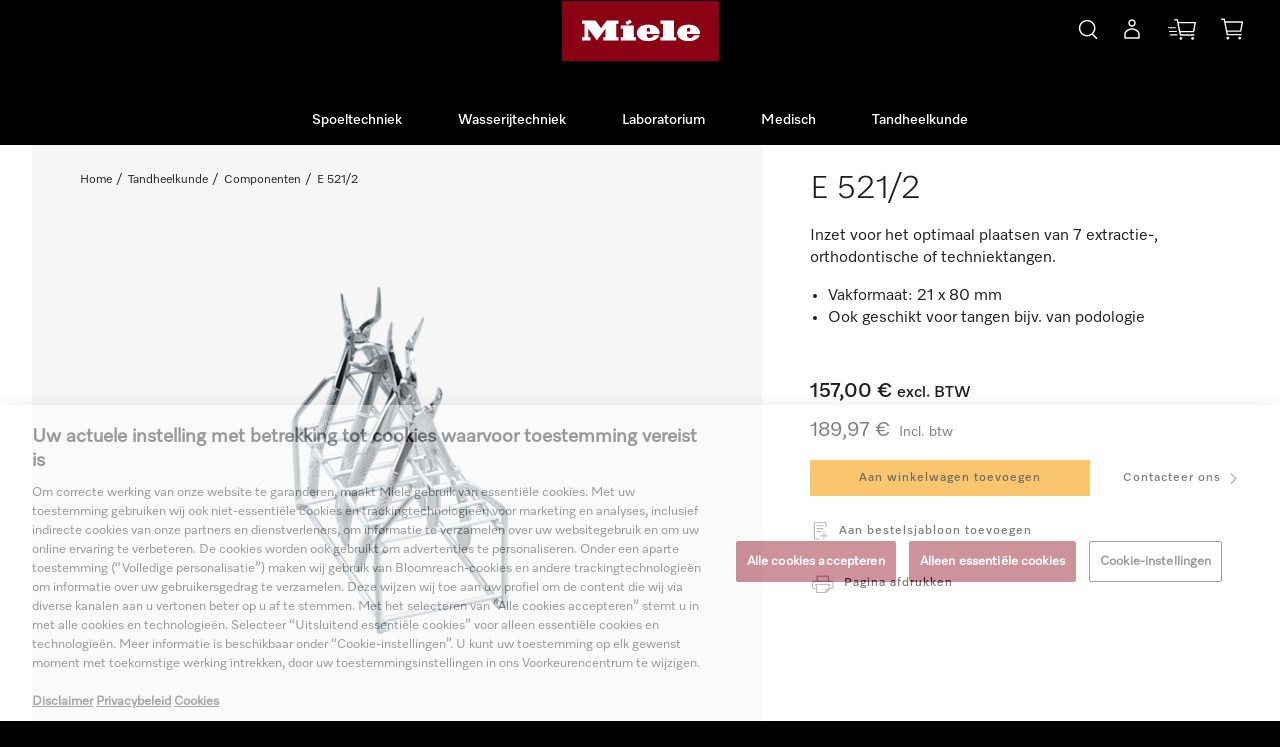

--- FILE ---
content_type: text/html;charset=utf-8
request_url: https://www.miele.nl/p/s/tandheelkunde/componenten/e-521-2-zid07476430/
body_size: 14456
content:
 
<!DOCTYPE html>
<html class="no-js" lang="nl-NL"><head>
<meta http-equiv="X-UA-Compatible" content="IE=edge">
<meta name="viewport" content="width=device-width, initial-scale=1">
<link rel="apple-touch-icon" sizes="180x180" href="/INTERSHOP/static/WFS/Miele-B2BNL-Site/-/-/nl_NL/img/favicons/apple-touch-icon.png">
<link rel="icon" type="image/png" sizes="32x32" href="/INTERSHOP/static/WFS/Miele-B2BNL-Site/-/-/nl_NL/img/favicons/favicon-32x32.png">
<link rel="icon" type="image/png" sizes="16x16" href="/INTERSHOP/static/WFS/Miele-B2BNL-Site/-/-/nl_NL/img/favicons/favicon-16x16.png">
<link rel="manifest" href="/INTERSHOP/static/WFS/Miele-B2BNL-Site/-/-/nl_NL/img/favicons/site.webmanifest">
<link rel="mask-icon" href="/INTERSHOP/static/WFS/Miele-B2BNL-Site/-/-/nl_NL/img/favicons/safari-pinned-tab.svg" color="#8c0014">
<meta name="msapplication-TileColor" content="#8c0014">
<meta name="theme-color" content="#ffffff"><meta name="robots" content="index,follow" /><meta name="description" content="Shop Miele E 521/2 online | Componenten |✔ Professionele Oplossingen ✔ Premium Kwaliteit en Service ✔ Officiële Miele-webshop" /><meta name="keywords" content="" /><link rel="preload" href="/INTERSHOP/static/WFS/Miele-B2BNL-Site/-/-/nl_NL/fonts/glyphicons/glyphicons-halflings-regular.woff2" as="font" type="font/woff2" crossorigin>
<link rel="preload" href="/INTERSHOP/static/WFS/Miele-B2BNL-Site/-/-/nl_NL/fonts/mieleicons/mieleprintsymbole_n107-webfont.woff" as="font" type="font/woff" crossorigin><link rel="canonical" href="https://www.miele.nl/p/s/tandheelkunde/e-521-2-zid07476430/" /><title>E 521&#47;2 | Componenten | Miele Online shop</title><script src="/INTERSHOP/static/WFS/Miele-B2BNL-Site/-/-/nl_NL/js/vendor/jquery-3.5.1.min.js"></script><script defer src="/INTERSHOP/static/WFS/Miele-B2BNL-Site/-/-/nl_NL/js/theme.min.js?lastModified=1765526890000"></script><script type="text/javascript">
/*
* Translated default messages for bootstrap-select.
*/
document.addEventListener('DOMContentLoaded', function(){
(function ($) {
$.fn.selectpicker.defaults = {
noneSelectedText: "Niets geselecteerd",
noneResultsText: "Geen resultaten voor {0}",
countSelectedText: function (numSelected, numTotal) {
return (numSelected == 1) ? "{0} artikel geselecteerd" : "{0} artikelen geselecteerd";
},
selectAllText: "Alle selecteren",
deselectAllText:"Selectie opheffen"
};
})(jQuery);
}, false);
</script><script type="text/javascript">
document.addEventListener('DOMContentLoaded', function(){
(function(a) {a.fn.datepicker.dates.nl = {days: ["Zondag", "Maandag", "Dinsdag", "Woensdag", "Donderdag", "Vrijdag", "Zaterdag"],daysShort: ["Zon", "Ma", "Di", "Wo", "Do", "Vr", "Za"],daysMin: ["Zo", "Ma", "Di", "Wo", "Do", "Vr", "Za"],months: ["Januari", "Februari","Maart", "April", "Mei", "Juni", "Juli", "Augustus", "September", "Oktober", "November", "December"],monthsShort: ["Jan", "Feb", "Mrt", "Apr","Mei", "Jun", "Jul", "Aug", "Sep", "Okt", "Nov", "Dec"],today: "Vandaag",monthsTitle: "Maanden",clear: "Verwijderen",weekStart: 1,format: "dd/MM/yyyy",titleFormat:"MM yyyy"}})(jQuery);
}, false);
</script>
<script type="text/javascript">
document.addEventListener('DOMContentLoaded', function(){
(function($) {
$.fn.bootstrapValidator.i18n.forbiddensymbols = $.extend($.fn.bootstrapValidator.i18n.forbiddensymbols || {}, {
'default': 'Your input contains forbidden symbols.'
});
$.fn.bootstrapValidator.validators.forbiddensymbols = {
enableByHtml5: function($field) {
return (undefined !== $field.attr('forbiddensymbols'));
},
/**
* Return true if and only if the input value is a valid name
*
* @param {BootstrapValidator} validator Validate plugin instance
* @param {jQuery} $field Field element
* @param {Object} [options]
* @returns {Boolean}
*/
validate: function(validator, $field, options) {
var value = $field.val();
if (value === '') {
return true;
}
var forbiddenSymbolsRegExp = /^[^\<\>\&\@\;\%\*\#\|\_\[\]\!\?\~\+\{\}\(\)\:]*$/;
return forbiddenSymbolsRegExp.test(value);
}
};
}(window.jQuery));
}, false);
</script><script type="text/javascript">
if (typeof RetailShop === 'undefined') {var RetailShop = {}};
RetailShop.URLs = {};
RetailShop.URLs.getProductComponents = "https://www.miele.nl/INTERSHOP/web/WFS/Miele-B2BNL-Site/nl_NL/-/EUR/ViewProduct-RenderProductComponents?CatalogID=StandardCatalog&CategoryName=780642"; // additional params: SKU, cid, [cid, cid, ...]
RetailShop.URLs.getRecommendedProducts = "https://www.miele.nl/INTERSHOP/web/WFS/Miele-B2BNL-Site/nl_NL/-/EUR/ViewProductRecommendation-Start"; // params: SKU, ContextViewId
RetailShop.URLs.getRecommendationSession = "https://www.miele.nl/INTERSHOP/web/WFS/Miele-B2BNL-Site/nl_NL/-/EUR/ViewProductRecommendation-GetSessionData"; // no params
RetailShop.URLs.loginPage = "https://www.miele.nl/p/s/login/";
RetailShop.SynchronizerToken = "e1e7f6a87adbd31e97eaef5d332f796db301739b21b9a8adf501350e388eaf99";
RetailShop.Paths = {};
RetailShop.Paths.webRoot = "/INTERSHOP/static/WFS/Miele-B2BNL-Site/-/-/nl_NL";
RetailShop.user = {};
RetailShop.user.locale = 'nl_NL';
RetailShop.user.currency = 'EUR';
</script><script src="/INTERSHOP/static/WFS/Miele-B2BNL-Site/-/-/nl_NL/js/extension_b2b.min.js?lastModified=1765526891000"></script><link rel="stylesheet" type="text/css" media="all" href="/INTERSHOP/static/WFS/Miele-B2BNL-Site/-/-/nl_NL/css&#47;theme.min.css?lastModified=1765526894000"/><script type="text/javascript">
window.cssDir = "/INTERSHOP/static/WFS/Miele-B2BNL-Site/-/-/nl_NL/css/";
window.imgDir = "/INTERSHOP/static/WFS/Miele-B2BNL-Site/-/-/nl_NL/images/";
</script>








<script>
window.ish = window.ish || [];
window.ish.dataLayer = window.ish.dataLayer || [];
window.ish.dataLayer = [{
'applicationId': 'Intershop',
'meta': {

'businessDivision': 'professional',

'businessRegion': 'nwe',

'country': 'nl',
'language': 'nl',
'pageType': 'product'
},
'user': {
'loginStatus': 'logged out',






'clubMember': 'no'

,'id': undefined

},
'additional': {

'currencyCode': 'EUR',

}

}];
</script><script>
/**
* E-Commerce : MieleBasic_Initialization
*
* Is always initialized at page view.
*/
window.dataLayer = window.dataLayer || [];
dataLayer = [{
'event': 'MieleBasic_Initialization',
'applicationId': window.ish.dataLayer[0].applicationId,
'meta': window.ish.dataLayer[0].meta,
'user': window.ish.dataLayer[0].user

}];
var GTMTracking = {};
GTMTracking.init = function () {
GTMTracking.MieleBasicApplicationMessage();
GTMTracking.MieleFormValidationErrors();
GTMTracking.MieleFormSubmit();
GTMTracking.MieleFormAbandon();
}
/**
* E-Commerce : MieleBasic_ApplicationMessage
*
* Track alerts.
*/
GTMTracking.MieleBasicApplicationMessage = function () {
// only "simple" alerts are tracked
// alert boxes are not tracked because they include a lot of information (nested divs or tables)
var $alerts = $('.alert:visible').not('.alert-box');
// track at page load
if($alerts.length) {
trackAlerts($alerts);
}
// track after ajax success
$(document).ajaxSuccess(function(event, xhr, settings) {
var responseText = $.parseHTML(xhr.responseText),
$alertsAjax = $(responseText).filter('.alert').not('.alert-box');
if($alertsAjax.length) {
trackAlerts($alertsAjax)
}
});
function trackAlerts(alerts) {
if(alerts.length) {
$.each(alerts, function () {
var $this = $(this),
alertType,
alertBody;
if ($this.hasClass('alert-danger')) {
alertType = 'danger';
} else if ($this.hasClass('alert-success')) {
alertType = 'success'
} else if ($this.hasClass('alert-info')) {
alertType = 'info'
} else if ($this.hasClass('alert-warning')) {
alertType = 'warning'
}
alertBody = $this.text();
window.dataLayer.push({
'event': 'MieleBasic_ApplicationMessage',
'applicationId': window.ish.dataLayer[0].applicationId,
'meta': window.ish.dataLayer[0].meta,
'message': {
'type': alertType,
'body': alertBody,
}

});
});
}
}
};
/**
* E-Commerce : MieleBasic_FormValidationError
*
* Track form validation erros.
*/
GTMTracking.MieleFormValidationErrors = function () {
var $bvform = $('.bv-form');
if($bvform.length) {
// get input fields with error
$(document).on('error.field.bv', function (e) {
var $input = $(e.target),
$form = $input.closest('form');
if($input.data('isValidationErrorPushed') === true) {
// validation error already pushed to datalayer
} else {
var errorMessages = $form.data('bootstrapValidator').getMessages($input);
window.dataLayer.push({
'event': 'MieleBasic_FormValidationError',
'applicationId': window.ish.dataLayer[0].applicationId,
'meta': window.ish.dataLayer[0].meta,
'form': {
'identifier': $form.attr('name'),
'field': $input.attr('name'),
// if there are more than one element in the array, use the array
// if not only use the first element as a string
'error': errorMessages.length > 1 ? errorMessages : errorMessages[0]
}

});
// set flag if error was sent once
$input.data('isValidationErrorPushed', true);
}
});
}
};
/**
* E-Commerce : MieleBasic_FormSubmit
*
* User successfully submits a form
*/
GTMTracking.MieleFormSubmit = function () {
function formSubmitTracking($this) {
window.dataLayer.push({
'event': 'MieleBasic_FormSubmit',
'applicationId': window.ish.dataLayer[0].applicationId,
'meta': window.ish.dataLayer[0].meta,
'form': {
'identifier': $this.attr('name'),
'leadId': undefined
}

});
}
// on submitting bootstrap validated form
$(document).on('success.form.bv', 'form.bv-form', function(e) {
// e.preventDefault();
// console.log('bv form');
const $this = $(this);
formSubmitTracking($this);
});
// on submitting form without bootstrap validation
$(document).on('submit', 'form:not(.bv-form)', function(e) {
// e.preventDefault();
// console.log('default form');
const $this = $(this);
formSubmitTracking($this);
});
};
/**
* E-Commerce : MieleBasic_FormAbandon
*
* User abandons a form by leaving page without submitting form
*/
GTMTracking.MieleFormAbandon = function () {
var $bvform = $('.bv-form');
if($bvform.length) {
var eventAction, i;
var checkSubmit = function() {
i = window.dataLayer.length - 1;
while (i > -1) {
if (window.dataLayer[i]['event'] === 'MieleBasic_FormSubmit') {
return true;
}
i--;
}
};
window.addEventListener('beforeunload', function() {
if (eventAction && !checkSubmit()) {
window.dataLayer.push({
'event' : 'MieleBasic_Interaction',
'eventCategory' : 'Forms',
'eventAction' : eventAction + ' - Abandonment',
'eventLabel': window.location.href,
'eventNonInteraction': 0
});
}
});
$bvform.on('change', function() {
eventAction = $(this).attr('name');
});
}
};
/**
* E-Commerce : MieleBasic_VirtualPageview
*
* Track overlays when they are shown.
*/
// check if a modal is opened and get the specific tracking attribute for the virtual page
$(document).on('show.bs.modal','.modal', function () {
var attr = $(this).find('.modal-dialog').attr('data-tracking-virtualpage');
if (typeof attr !== 'undefined' && attr !== false) {
GTMTracking.MieleVirtualPageview(attr);
}
});
// check if minicart is clicked (done only on desktop, icon is hidden on mobile)
$(document).on('click', '.quick-cart-link > a', function(){
var attr = $(this).attr('aria-expanded');
// only track when the minicart layer is opened and not closed
// * either if the link was not clicked before the attribute exists (page load)
// * or if it was clicked but the attribute is false (layer is not "expanded")
if ((typeof attr === 'undefined' || attr === false) || (attr === 'false')) {
GTMTracking.MieleVirtualPageview('minicart');
}
});
// Humm widget overlay in the cart
$(document).on('click','.order-summary .humm-widget-container .humm-price-info-widget', function () {
// we cannot track Humm widget internal events which show the overlay, so we track the click on the Humm widget info link
GTMTracking.MieleVirtualPageview('humm');
});
GTMTracking.MieleVirtualPageview = function (pagegeviewtype) {
var virtualPagepath, virtualPageTitle;
// set virtualPagepath and virtualPageTitle based on the provided parameter
switch (pagegeviewtype) {
case 'productinventorypopup':
virtualPagepath = '/layer/product-inventory-check-popup';
virtualPageTitle = 'Product Inventory Check Popup | Miele';
break;
case 'minicart':
virtualPagepath = '/layer/cart';
virtualPageTitle = 'Shopping cart | Miele';
break;
case 'quickview':
virtualPagepath = '/layer/product/quick-view';
virtualPageTitle = 'Product Quick View | Miele';
break;
case 'promodetails':
virtualPagepath = '/layer/cart/promotion-details';
virtualPageTitle = 'Promotion Details | Miele';
break;
case 'warrantydetails':
virtualPagepath = '/layer/product/warranty-details';
virtualPageTitle = 'Warranty Details | Miele';
break;
case 'mieleforlife':
virtualPagepath = '/layer/cart/miele-for-life';
virtualPageTitle = 'Miele For Life | Miele';
break;
case 'humm':
virtualPagepath = '/layer/cart/humm';
virtualPageTitle = 'Humm | Miele';
break;
case 'productenergy':
virtualPagepath = '/layer/product/product-energy-label';
virtualPageTitle = 'Product Energy Label | Miele';
break;
case 'affiliate':
virtualPagepath = '/layer/affiliate-overlay';
virtualPageTitle = 'Affiliate Overlay | Miele';
break;
default:
virtualPagepath = '';
virtualPageTitle = '';
break;
}
/**
* The virtualPagepath and virtualPageTitle cannot be temporarily added to the ish datalayer like this:
*
* window.ish.dataLayer[0].meta.virtualPagePath = virtualPagepath;
* window.ish.dataLayer[0].meta.virtualPageTitle = virtualPageTitle;
*
* because the if the ish dataLayer window.ish.dataLayer[0].meta is used fopr any other event on the same page
* it would have the virtual page elements within what would not be correct.
*/
// push everything together into the dataLayer
window.dataLayer.push({
'event': 'MieleBasic_VirtualPageview',
'applicationId': window.ish.dataLayer[0].applicationId,
'meta': {
'businessDivision': window.ish.dataLayer[0].meta.businessDivision,
'businessRegion': window.ish.dataLayer[0].meta.businessRegion,
'country': window.ish.dataLayer[0].meta.country,
'language': window.ish.dataLayer[0].meta.language,
'pageType': window.ish.dataLayer[0].meta.pageType,
'virtualPagePath': virtualPagepath,
'virtualPageTitle': virtualPageTitle
}

});
};
$(document).ready(function() {
GTMTracking.init();
});
</script>
<!-- Google Tag Manager -->
<script>(function(w,d,s,l,i){w[l]=w[l]||[];w[l].push({'gtm.start':
new Date().getTime(),event:'gtm.js'});var f=d.getElementsByTagName(s)[0],
j=d.createElement(s),dl=l!='dataLayer'?'&l='+l:'';j.async=true;j.src=
'//www.googletagmanager.com/gtm.js?id='+i+dl;f.parentNode.insertBefore(j,f);
})(window,document,'script','dataLayer','GTM-P4TFNH5');</script>
<!-- End Google Tag Manager --> </head>
<body 
class="nl_NL expanded bright-bg"><noscript>
<iframe src="//www.googletagmanager.com/ns.html?id=GTM-P4TFNH5"
height="0" width="0" style="display:none;visibility:hidden"></iframe>
</noscript><noscript>
<div class="system-notification">
<div class="container">
<div class="row">
<div class="col-sm-12">
<div class="system-notification-icon">
<span class="glyphicon glyphicon-warning-sign"></span>
</div>
<div class="system-notification-text">
<h2>Het lijkt erop dat JavaScript in uw browser is uitgeschakeld.</h2>
<p>Om deze website te kunnen gebruiken is JavaScript nodig.</p>
<p>Activeer JavaScript in uw browser en laad deze pagina daarna opnieuw.</p>
</div>
</div>
</div>
</div>
</div>
</noscript><div id="disabled-cookies-warning" style="display: none;">
<div class="system-notification">
<div class="container">
<div class="row">
<div class="col-sm-12">
<div class="system-notification-icon">
<span class="glyphicon glyphicon-warning-sign"></span>
</div>
<div class="system-notification-text">
<h2>In uw browser zijn cookies kennelijk gedeactiveerd.</h2>
<p>Cookies zijn vereist om bij deze website te kunnen inloggen.</p>
<p>Activeer de cookies in uw browser en laad deze pagina opnieuw.</p>
</div>
</div>
</div>
</div>
</div>
<script type="text/javascript">
(function cookieTest(){
var name = 'cookie_test';
if(location.protocol == 'https:') {
document.cookie = name + '=; Secure; SameSite=None;';
} else {
document.cookie = name + '=;';
}
if (document.cookie.indexOf(name) == -1) {
$('#disabled-cookies-warning').show();
}
document.cookie = name + '=; expires=Thu, 01-Jan-70 00:00:01 GMT;';
})();
</script>
</div><header data-testing-id="page-header" class="header top"><div class="header-container">
<div class="header-fixed">
<div class="top-header">
<div class="hidden-lg burger-menu">
<a class="navbar-toggle" role="button" tabindex="0">
<svg fill="none" viewBox="0 0 24 24" height="24" width="24" xmlns="http://www.w3.org/2000/svg" color="white"><path xmlns="http://www.w3.org/2000/svg" d="M2 7h20M2 17h20" stroke="currentColor" stroke-width="1.5" stroke-linecap="round"></path></svg>
</a>
</div>
<div class="logo-wrapper">
<a rel="home" href="http://www.miele.nl/p/s/" class="visible-xs visible-sm visible-md mobile-logo"><img src="/INTERSHOP/static/WFS/Miele-B2BNL-Site/-/Miele/nl_NL/Miele_Logo.svg" alt="Logo" width="104" height="40"/></a>
<div class="hidden-xs hidden-sm hidden-md"><a id="header-page-logo" rel="home" data-href="http://www.miele.nl/p/s/"><img src="/INTERSHOP/static/WFS/Miele-B2BNL-Site/-/Miele/nl_NL/Miele_Logo.svg" alt="Logo" width="157" height="60"></a></div>
</div>
<div class="header-global-elements">
<ul class="user-links">
<li class="search-container header-search-container">
<div class="search-box-container"><form method="post" action="https://www.miele.nl/INTERSHOP/web/WFS/Miele-B2BNL-Site/nl_NL/-/EUR/ViewParametricSearch-SimpleOfferSearch" role="search" class="search clearfix suggest" name="SearchBox_Header"><div id="searchBox">
<button type="reset" name="reset" class="btn btn-reset"><span class="glyphicon glyphicon-remove"></span></button>
<input autocomplete="off" type="text" name="SearchTerm" required
class="form-control searchTerm"
data-suggestURL="https://www.miele.nl/INTERSHOP/web/WFS/Miele-B2BNL-Site/nl_NL/-/EUR/ViewSuggestSearch-Suggest?MaxAutoSuggestResults=10"
placeholder="Zoek naar trefwoord, product-ID of categorie&nbsp;&hellip;" />
<button id="searchButton" class="btn btn-search" type="submit" name="search" title="Start zoeken.">
<svg xmlns="http://www.w3.org/2000/svg" width="24" height="24" viewBox="0 0 24 24" fill="none">
<path fill-rule="evenodd" clip-rule="evenodd" d="M18.3468 6.99408C16.0518 3.01913 10.9691 1.65722 6.99414 3.95215C3.01919 6.24709 1.65728 11.3298 3.95221 15.3048C6.24715 19.2797 11.3299 20.6416 15.3048 18.3467C15.5766 18.1898 15.8361 18.0199 16.0831 17.8382C16.0957 17.8531 16.1089 17.8677 16.1228 17.8819L19.9732 21.8092C20.2632 22.105 20.7381 22.1097 21.0338 21.8197C21.3296 21.5297 21.3343 21.0549 21.0443 20.7591L17.2057 16.8438C19.6539 14.2421 20.2249 10.2471 18.3468 6.99408ZM17.0477 7.74408C15.167 4.48657 11.0016 3.37047 7.74414 5.25119C4.48663 7.13191 3.37053 11.2973 5.25125 14.5548C7.13197 17.8123 11.2973 18.9284 14.5548 17.0477C17.8123 15.1669 18.9285 11.0016 17.0477 7.74408Z" />
</svg>
<svg class="hover-icon" xmlns="http://www.w3.org/2000/svg" width="24" height="24" viewBox="0 0 24 24" fill="none">
<path fill-rule="evenodd" clip-rule="evenodd" d="M18.3468 6.99408C16.0518 3.01913 10.9691 1.65722 6.99414 3.95215C3.01919 6.24709 1.65728 11.3298 3.95221 15.3048C6.24715 19.2797 11.3299 20.6416 15.3048 18.3467C15.5766 18.1898 15.8361 18.0199 16.0831 17.8382C16.0957 17.8531 16.1089 17.8677 16.1228 17.8819L19.9732 21.8092C20.2632 22.105 20.7381 22.1097 21.0338 21.8197C21.3296 21.5297 21.3343 21.0549 21.0443 20.7591L17.2057 16.8438C19.6539 14.2421 20.2249 10.2471 18.3468 6.99408Z"/>
</svg>
</button>
<small class="help-block includes-email-info" style="display: none;">Please make sure to not enter email address</small>
<input type="hidden" name="search" value="" />
<ul class="search-suggest-results">
</ul>
</div></form></div>
</li><li class="hidden-xs hidden-sm hidden-md"><div class="header-utility"></div></li>
<li class="login-status hidden-xs hidden-sm hidden-md"><a class="my-account-link my-account-login" href="https://www.miele.nl/p/s/login/" title="Login of cre&euml;er een account" rel="nofollow"><svg xmlns="http://www.w3.org/2000/svg" width="24" height="24" viewBox="0 0 24 24" fill="none">
<path fill-rule="evenodd" clip-rule="evenodd" d="M7.51212 14.3139C6.32457 15.243 5.75 16.2996 5.75 17V20.25H18.25V17C18.25 16.2996 17.6754 15.243 16.4879 14.3139C15.3366 13.4131 13.746 12.75 12 12.75C10.254 12.75 8.66335 13.4131 7.51212 14.3139ZM6.58778 13.1325C7.96985 12.0511 9.87924 11.25 12 11.25C14.1208 11.25 16.0302 12.0511 17.4122 13.1325C18.758 14.1855 19.75 15.6289 19.75 17V21C19.75 21.4142 19.4142 21.75 19 21.75H5C4.58579 21.75 4.25 21.4142 4.25 21V17C4.25 15.6289 5.24203 14.1855 6.58778 13.1325Z"/>
<path fill-rule="evenodd" clip-rule="evenodd" d="M12 3.75C10.757 3.75 9.75 4.75701 9.75 6C9.75 7.24299 10.757 8.25 12 8.25C13.243 8.25 14.25 7.24299 14.25 6C14.25 4.75701 13.243 3.75 12 3.75ZM8.25 6C8.25 3.92859 9.92859 2.25 12 2.25C14.0714 2.25 15.75 3.92859 15.75 6C15.75 8.07141 14.0714 9.75 12 9.75C9.92859 9.75 8.25 8.07141 8.25 6Z"/>
</svg>
<svg class="hover-icon" xmlns="http://www.w3.org/2000/svg" width="24" height="24" viewBox="0 0 24 24" fill="none">
<path fill-rule="evenodd" clip-rule="evenodd" d="M6.58778 13.1325C7.96985 12.0511 9.87924 11.25 12 11.25C14.1208 11.25 16.0302 12.0511 17.4122 13.1325C18.758 14.1855 19.75 15.6289 19.75 17V21C19.75 21.4142 19.4142 21.75 19 21.75H5C4.58579 21.75 4.25 21.4142 4.25 21V17C4.25 15.6289 5.24203 14.1855 6.58778 13.1325Z"/>
<path fill-rule="evenodd" clip-rule="evenodd" d="M8.25 6C8.25 3.92859 9.92859 2.25 12 2.25C14.0714 2.25 15.75 3.92859 15.75 6C15.75 8.07141 14.0714 9.75 12 9.75C9.92859 9.75 8.25 8.07141 8.25 6Z"/>
</svg>
<span class="hidden-lg">Login of cre&euml;er een account</span></a></li>
<li class="compare-status-link hidden-xs hidden-sm hidden-md"><a class="compare-status" href="https://www.miele.nl/p/s/product-compare/" title="Vergelijk" rel="nofollow">
<span class="glyphicon-equalizer glyphicon glyphicon-header-icon"></span>
<span class="hidden-lg">Vergelijken</span>
<span class="compare-count-text hidden-xs hidden-sm hidden-md" data-ajax-content="https://www.miele.nl/INTERSHOP/web/WFS/Miele-B2BNL-Site/nl_NL/-/EUR/ViewProductCompare-Status">
<span class="hidden-xs">Vergelijken</span>
</span>
</a></li>
<li class="wishlist-status hidden-xs hidden-sm hidden-md"></li>
<li class="quick-order hidden-xs hidden-sm hidden-md">
<a href="https://www.miele.nl/INTERSHOP/web/WFS/Miele-B2BNL-Site/nl_NL/-/EUR/ViewQuickorder-Start" title="Snel bestellen">
<svg xmlns="http://www.w3.org/2000/svg" viewBox="0 0 32 23.55"><path d="M12.26 4.71h18.01l-1.69 8.64H14.02l-1.77-8.64Zm19.73-.61c.1-.52-.25-.96-.76-.96H11.94L11.42.61a.763.763 0 0 0-.76-.61H7.67c-.43 0-.78.34-.79.76v.02c0 .44.34.79.79.79h2.36l3.41 16.71c.07.37.32.56.79.56h15.43c.43 0 .78-.34.79-.76v-.02c0-.43-.34-.78-.76-.79H14.83l-.49-2.36h14.87c.36 0 .68-.24.76-.59l2.01-10.23ZM13.17 21.98c0 .86.71 1.57 1.57 1.57s1.57-.71 1.57-1.57-.71-1.57-1.57-1.57-1.57.71-1.57 1.57Zm13.35 0c0 .86.71 1.57 1.57 1.57s1.57-.71 1.57-1.57-.71-1.57-1.57-1.57-1.57.71-1.57 1.57Zm-16.09-4.73c.37 0 .66.3.67.66 0 .33-.24.61-.57.66H2.71c-.37 0-.66-.29-.67-.66 0-.33.24-.61.57-.66h7.81ZM8.38 9.08c.37 0 .66.3.67.66 0 .33-.24.61-.57.66H.67A.655.655 0 0 1 0 9.74c0-.33.24-.61.57-.66h7.81ZM9.53 13.35c.37 0 .66.3.67.66 0 .33-.24.61-.57.66H1.81c-.37 0-.66-.29-.67-.66 0-.33.24-.61.57-.66h7.81Z"/></svg>
<svg class="hover-icon" xmlns="http://www.w3.org/2000/svg" viewBox="0 0 32 23.55"><path d="M31.98 4.1c.1-.52-.25-.96-.76-.96H11.94L11.42.61a.763.763 0 0 0-.76-.61H7.67c-.43 0-.78.34-.79.76v.02c0 .44.34.79.79.79h2.36l3.41 16.71c.07.37.32.56.79.56h15.43c.43 0 .78-.34.79-.76v-.02c0-.43-.34-.78-.76-.79H14.83l-.49-2.36h14.87c.36 0 .68-.24.76-.59l2.01-10.23ZM13.17 21.98c0 .86.71 1.57 1.57 1.57s1.57-.71 1.57-1.57-.71-1.57-1.57-1.57-1.57.71-1.57 1.57Zm13.35 0c0 .86.71 1.57 1.57 1.57s1.57-.71 1.57-1.57-.71-1.57-1.57-1.57-1.57.71-1.57 1.57Zm-16.09-4.73c.37 0 .66.3.67.66 0 .33-.24.61-.57.66H2.71c-.37 0-.66-.29-.67-.66 0-.33.24-.61.57-.66h7.81ZM8.38 9.08c.37 0 .66.3.67.66 0 .33-.24.61-.57.66H.67A.655.655 0 0 1 0 9.74c0-.33.24-.61.57-.66h7.81ZM9.53 13.35c.37 0 .66.3.67.66 0 .33-.24.61-.57.66H1.81c-.37 0-.66-.29-.67-.66 0-.33.24-.61.57-.66h7.81Z"/></svg>
</a>
</li>
<li class="quick-cart" data-ajax-content="https://www.miele.nl/INTERSHOP/web/WFS/Miele-B2BNL-Site/nl_NL/-/EUR/ViewMiniCart-Status">
<div class="quick-cart-link">
<a href="https://www.miele.nl/p/s/cart/">
<span class="glyphicon glyphicon-shopping-cart"></span>
</a>
<div class="cart-counter empty"></div>
</div>
</li>
</ul>
</div>
</div>
<div class="mid-header">
<nav>
<div class="col-md-12 global-nav-search-container">
<div class="global-nav" id="globalnav">
<div class="main-navigation" role="navigation">
<div class="close-navigation">
<a class="navbar-close" role="button" tabindex="0">
<span class="glyphicon glyphicon-remove"></span>
</a>
</div>
<ul class="navbar-nav main-navigation-list">
<li class="home hidden-xs hidden-sm hidden-md hidden-md">
<a class="" href="https://www.miele.nl/p/s/" title="home"><span class="glyphicon glyphicon-home"></span></a>
</li>














<li class="navigation-list-item">
<div class="category-list-container">
<div class="category-name">
<a class="main-category category-toggle-open" data-testing-id="7075-link" role="button" tabindex="0">Spoeltechniek</a>
</div>
<div class="category-toggle">
<a class="category-toggle-open" role="button" tabindex="0"><span class="glyphicon glyphicon-chevron-right"></span></a>
</div>
</div>




<ul class="category-level1 subcategory">
<li class="category-list-header">
<div class="category-headline">
<div class="category-toggle">
<a class="category-toggle-close" role="button" tabindex="0"><span class="glyphicon glyphicon-arrow-left"></span></a>
</div>
<div class="headline">Spoeltechniek</div>
</div>
</li>
<li class="navigation-list-item category-list-all"><a href="http://www.miele.nl/p/s/spoeltechniek/" data-testing-id="7075-link">Alle Spoeltechniek</a>
</li><li class="navigation-list-item main-navigation-level1-item">
<div class="category-list-container">
<div class="category-name">
<a class="category-toggle-open" data-href="https://www.miele.nl/p/s/spoeltechniek/vaatwassers/" role="button" tabindex="0">Vaatwassers</a>
</div>
<div class="category-toggle">
<a class="category-toggle-open"><span class="glyphicon glyphicon-chevron-right"></span></a>
</div>
</div>




</li><li class="navigation-list-item main-navigation-level1-item">
<div class="category-list-container">
<div class="category-name">
<a class="category-toggle-open" data-href="https://www.miele.nl/p/s/spoeltechniek/reinigingsproducten/" role="button" tabindex="0">Reinigingsproducten</a>
</div>
<div class="category-toggle">
<a class="category-toggle-open"><span class="glyphicon glyphicon-chevron-right"></span></a>
</div>
</div>




</li><li class="navigation-list-item main-navigation-level1-item"></li></ul></li>




<li class="navigation-list-item">
<div class="category-list-container">
<div class="category-name">
<a class="main-category category-toggle-open" data-testing-id="7088-link" role="button" tabindex="0">Wasserijtechniek</a>
</div>
<div class="category-toggle">
<a class="category-toggle-open" role="button" tabindex="0"><span class="glyphicon glyphicon-chevron-right"></span></a>
</div>
</div>




<ul class="category-level1 subcategory">
<li class="category-list-header">
<div class="category-headline">
<div class="category-toggle">
<a class="category-toggle-close" role="button" tabindex="0"><span class="glyphicon glyphicon-arrow-left"></span></a>
</div>
<div class="headline">Wasserijtechniek</div>
</div>
</li>
<li class="navigation-list-item category-list-all"><a href="http://www.miele.nl/p/s/wasserijtechniek/" data-testing-id="7088-link">Alle Wasserijtechniek</a>
</li><li class="navigation-list-item main-navigation-level1-item">
<div class="category-list-container">
<div class="category-name">
<a class="category-toggle-open" data-href="https://www.miele.nl/p/s/wasserijtechniek/wasmachines/" role="button" tabindex="0">Wasmachines</a>
</div>
<div class="category-toggle">
<a class="category-toggle-open"><span class="glyphicon glyphicon-chevron-right"></span></a>
</div>
</div>




</li><li class="navigation-list-item main-navigation-level1-item">
<div class="category-list-container">
<div class="category-name">
<a class="category-toggle-open" data-href="https://www.miele.nl/p/s/wasserijtechniek/drogers/" role="button" tabindex="0">Drogers</a>
</div>
<div class="category-toggle">
<a class="category-toggle-open"><span class="glyphicon glyphicon-chevron-right"></span></a>
</div>
</div>




</li><li class="navigation-list-item main-navigation-level1-item">
<div class="category-list-container">
<div class="category-name">
<a class="category-toggle-open" data-href="https://www.miele.nl/p/s/wasserijtechniek/stoomstrijksystemen/" role="button" tabindex="0">Stoomstrijksystemen </a>
</div>
<div class="category-toggle">
<a class="category-toggle-open"><span class="glyphicon glyphicon-chevron-right"></span></a>
</div>
</div>




</li><li class="navigation-list-item main-navigation-level1-item">
<div class="category-list-container">
<div class="category-name">
<a class="category-toggle-open" data-href="https://www.miele.nl/p/s/wasserijtechniek/accessoires-wasserijtechniek/" role="button" tabindex="0">Accessoires Wasserijtechniek</a>
</div>
<div class="category-toggle">
<a class="category-toggle-open"><span class="glyphicon glyphicon-chevron-right"></span></a>
</div>
</div>




</li><li class="navigation-list-item main-navigation-level1-item">
<div class="category-list-container">
<div class="category-name">
<a class="category-toggle-open" data-href="https://www.miele.nl/p/s/wasserijtechniek/wasmiddelen-en-verzorgingsproducten/" role="button" tabindex="0">Wasmiddelen en verzorgingsproducten</a>
</div>
<div class="category-toggle">
<a class="category-toggle-open"><span class="glyphicon glyphicon-chevron-right"></span></a>
</div>
</div>




</li><li class="navigation-list-item main-navigation-level1-item"></li></ul></li>




<li class="navigation-list-item">
<div class="category-list-container">
<div class="category-name">
<a class="main-category category-toggle-open" data-testing-id="7125-link" role="button" tabindex="0">Laboratorium</a>
</div>
<div class="category-toggle">
<a class="category-toggle-open" role="button" tabindex="0"><span class="glyphicon glyphicon-chevron-right"></span></a>
</div>
</div>




<ul class="category-level1 subcategory">
<li class="category-list-header">
<div class="category-headline">
<div class="category-toggle">
<a class="category-toggle-close" role="button" tabindex="0"><span class="glyphicon glyphicon-arrow-left"></span></a>
</div>
<div class="headline">Laboratorium</div>
</div>
</li>
<li class="navigation-list-item category-list-all"><a href="http://www.miele.nl/p/s/laboratorium/" data-testing-id="7125-link">Alle Laboratorium</a>
</li><li class="navigation-list-item main-navigation-level1-item">
<div class="category-list-container">
<div class="category-name">
<a class="category-toggle-open" data-href="https://www.miele.nl/p/s/laboratorium/laboratorium-accessoires/" role="button" tabindex="0">Laboratorium accessoires </a>
</div>
<div class="category-toggle">
<a class="category-toggle-open"><span class="glyphicon glyphicon-chevron-right"></span></a>
</div>
</div>




</li><li class="navigation-list-item main-navigation-level1-item">
<div class="category-list-container">
<div class="category-name">
<a class="category-toggle-open" data-href="https://www.miele.nl/p/s/laboratorium/reinigingsproducten/" role="button" tabindex="0">Reinigingsproducten</a>
</div>
<div class="category-toggle">
<a class="category-toggle-open"><span class="glyphicon glyphicon-chevron-right"></span></a>
</div>
</div>




</li><li class="navigation-list-item main-navigation-level1-item"></li></ul></li>




<li class="navigation-list-item">
<div class="category-list-container">
<div class="category-name">
<a class="main-category category-toggle-open" data-testing-id="7135-link" role="button" tabindex="0">Medisch</a>
</div>
<div class="category-toggle">
<a class="category-toggle-open" role="button" tabindex="0"><span class="glyphicon glyphicon-chevron-right"></span></a>
</div>
</div>




<ul class="category-level1 subcategory">
<li class="category-list-header">
<div class="category-headline">
<div class="category-toggle">
<a class="category-toggle-close" role="button" tabindex="0"><span class="glyphicon glyphicon-arrow-left"></span></a>
</div>
<div class="headline">Medisch</div>
</div>
</li>
<li class="navigation-list-item category-list-all"><a href="http://www.miele.nl/p/s/medisch/" data-testing-id="7135-link">Alle Medisch</a>
</li><li class="navigation-list-item main-navigation-level1-item">
<div class="category-list-container">
<div class="category-name">
<a class="category-toggle-open" data-href="https://www.miele.nl/p/s/medisch/componenten/" role="button" tabindex="0">Componenten</a>
</div>
<div class="category-toggle">
<a class="category-toggle-open"><span class="glyphicon glyphicon-chevron-right"></span></a>
</div>
</div>




</li><li class="navigation-list-item main-navigation-level1-item">
<div class="category-list-container">
<div class="category-name">
<a class="category-toggle-open" data-href="https://www.miele.nl/p/s/medisch/proceschemicalien/" role="button" tabindex="0">Proceschemicali&euml;n</a>
</div>
<div class="category-toggle">
<a class="category-toggle-open"><span class="glyphicon glyphicon-chevron-right"></span></a>
</div>
</div>




</li><li class="navigation-list-item main-navigation-level1-item"></li></ul></li>




<li class="navigation-list-item">
<div class="category-list-container">
<div class="category-name">
<a class="main-category category-toggle-open" data-testing-id="5925-link" role="button" tabindex="0">Tandheelkunde</a>
</div>
<div class="category-toggle">
<a class="category-toggle-open" role="button" tabindex="0"><span class="glyphicon glyphicon-chevron-right"></span></a>
</div>
</div>




<ul class="category-level1 subcategory">
<li class="category-list-header">
<div class="category-headline">
<div class="category-toggle">
<a class="category-toggle-close" role="button" tabindex="0"><span class="glyphicon glyphicon-arrow-left"></span></a>
</div>
<div class="headline">Tandheelkunde</div>
</div>
</li>
<li class="navigation-list-item category-list-all"><a href="http://www.miele.nl/p/s/tandheelkunde/" data-testing-id="5925-link">Alle Tandheelkunde</a>
</li><li class="navigation-list-item main-navigation-level1-item">
<div class="category-list-container">
<div class="category-name">
<a class="category-toggle-open" data-href="https://www.miele.nl/p/s/tandheelkunde/sterilisatoren/" role="button" tabindex="0">Sterilisatoren</a>
</div>
<div class="category-toggle">
<a class="category-toggle-open"><span class="glyphicon glyphicon-chevron-right"></span></a>
</div>
</div>




</li><li class="navigation-list-item main-navigation-level1-item">
<div class="category-list-container">
<div class="category-name">
<a class="category-toggle-open" data-href="https://www.miele.nl/p/s/tandheelkunde/componenten/" role="button" tabindex="0">Componenten</a>
</div>
<div class="category-toggle">
<a class="category-toggle-open"><span class="glyphicon glyphicon-chevron-right"></span></a>
</div>
</div>




</li><li class="navigation-list-item main-navigation-level1-item">
<div class="category-list-container">
<div class="category-name">
<a class="category-toggle-open" data-href="https://www.miele.nl/p/s/tandheelkunde/proceschemicalien/" role="button" tabindex="0">Proceschemicali&euml;n</a>
</div>
<div class="category-toggle">
<a class="category-toggle-open"><span class="glyphicon glyphicon-chevron-right"></span></a>
</div>
</div>




</li><li class="navigation-list-item main-navigation-level1-item"></li></ul></li><li class="login-status hidden-lg"><a class="my-account-link my-account-login" href="https://www.miele.nl/p/s/login/" title="Login of cre&euml;er een account" rel="nofollow"><svg xmlns="http://www.w3.org/2000/svg" width="24" height="24" viewBox="0 0 24 24" fill="none">
<path fill-rule="evenodd" clip-rule="evenodd" d="M7.51212 14.3139C6.32457 15.243 5.75 16.2996 5.75 17V20.25H18.25V17C18.25 16.2996 17.6754 15.243 16.4879 14.3139C15.3366 13.4131 13.746 12.75 12 12.75C10.254 12.75 8.66335 13.4131 7.51212 14.3139ZM6.58778 13.1325C7.96985 12.0511 9.87924 11.25 12 11.25C14.1208 11.25 16.0302 12.0511 17.4122 13.1325C18.758 14.1855 19.75 15.6289 19.75 17V21C19.75 21.4142 19.4142 21.75 19 21.75H5C4.58579 21.75 4.25 21.4142 4.25 21V17C4.25 15.6289 5.24203 14.1855 6.58778 13.1325Z"/>
<path fill-rule="evenodd" clip-rule="evenodd" d="M12 3.75C10.757 3.75 9.75 4.75701 9.75 6C9.75 7.24299 10.757 8.25 12 8.25C13.243 8.25 14.25 7.24299 14.25 6C14.25 4.75701 13.243 3.75 12 3.75ZM8.25 6C8.25 3.92859 9.92859 2.25 12 2.25C14.0714 2.25 15.75 3.92859 15.75 6C15.75 8.07141 14.0714 9.75 12 9.75C9.92859 9.75 8.25 8.07141 8.25 6Z"/>
</svg>
<svg class="hover-icon" xmlns="http://www.w3.org/2000/svg" width="24" height="24" viewBox="0 0 24 24" fill="none">
<path fill-rule="evenodd" clip-rule="evenodd" d="M6.58778 13.1325C7.96985 12.0511 9.87924 11.25 12 11.25C14.1208 11.25 16.0302 12.0511 17.4122 13.1325C18.758 14.1855 19.75 15.6289 19.75 17V21C19.75 21.4142 19.4142 21.75 19 21.75H5C4.58579 21.75 4.25 21.4142 4.25 21V17C4.25 15.6289 5.24203 14.1855 6.58778 13.1325Z"/>
<path fill-rule="evenodd" clip-rule="evenodd" d="M8.25 6C8.25 3.92859 9.92859 2.25 12 2.25C14.0714 2.25 15.75 3.92859 15.75 6C15.75 8.07141 14.0714 9.75 12 9.75C9.92859 9.75 8.25 8.07141 8.25 6Z"/>
</svg>
<span class="hidden-lg">Login of cre&euml;er een account</span></a></li>
<li class="wishlist-status hidden-lg"></li>
<li class="quick-order hidden-lg">
<a href="https://www.miele.nl/INTERSHOP/web/WFS/Miele-B2BNL-Site/nl_NL/-/EUR/ViewQuickorder-Start" title="Snel bestellen">
<svg xmlns="http://www.w3.org/2000/svg" viewBox="0 0 32 23.55"><path d="M12.26 4.71h18.01l-1.69 8.64H14.02l-1.77-8.64Zm19.73-.61c.1-.52-.25-.96-.76-.96H11.94L11.42.61a.763.763 0 0 0-.76-.61H7.67c-.43 0-.78.34-.79.76v.02c0 .44.34.79.79.79h2.36l3.41 16.71c.07.37.32.56.79.56h15.43c.43 0 .78-.34.79-.76v-.02c0-.43-.34-.78-.76-.79H14.83l-.49-2.36h14.87c.36 0 .68-.24.76-.59l2.01-10.23ZM13.17 21.98c0 .86.71 1.57 1.57 1.57s1.57-.71 1.57-1.57-.71-1.57-1.57-1.57-1.57.71-1.57 1.57Zm13.35 0c0 .86.71 1.57 1.57 1.57s1.57-.71 1.57-1.57-.71-1.57-1.57-1.57-1.57.71-1.57 1.57Zm-16.09-4.73c.37 0 .66.3.67.66 0 .33-.24.61-.57.66H2.71c-.37 0-.66-.29-.67-.66 0-.33.24-.61.57-.66h7.81ZM8.38 9.08c.37 0 .66.3.67.66 0 .33-.24.61-.57.66H.67A.655.655 0 0 1 0 9.74c0-.33.24-.61.57-.66h7.81ZM9.53 13.35c.37 0 .66.3.67.66 0 .33-.24.61-.57.66H1.81c-.37 0-.66-.29-.67-.66 0-.33.24-.61.57-.66h7.81Z"/></svg>
<svg class="hover-icon" xmlns="http://www.w3.org/2000/svg" viewBox="0 0 32 23.55"><path d="M31.98 4.1c.1-.52-.25-.96-.76-.96H11.94L11.42.61a.763.763 0 0 0-.76-.61H7.67c-.43 0-.78.34-.79.76v.02c0 .44.34.79.79.79h2.36l3.41 16.71c.07.37.32.56.79.56h15.43c.43 0 .78-.34.79-.76v-.02c0-.43-.34-.78-.76-.79H14.83l-.49-2.36h14.87c.36 0 .68-.24.76-.59l2.01-10.23ZM13.17 21.98c0 .86.71 1.57 1.57 1.57s1.57-.71 1.57-1.57-.71-1.57-1.57-1.57-1.57.71-1.57 1.57Zm13.35 0c0 .86.71 1.57 1.57 1.57s1.57-.71 1.57-1.57-.71-1.57-1.57-1.57-1.57.71-1.57 1.57Zm-16.09-4.73c.37 0 .66.3.67.66 0 .33-.24.61-.57.66H2.71c-.37 0-.66-.29-.67-.66 0-.33.24-.61.57-.66h7.81ZM8.38 9.08c.37 0 .66.3.67.66 0 .33-.24.61-.57.66H.67A.655.655 0 0 1 0 9.74c0-.33.24-.61.57-.66h7.81ZM9.53 13.35c.37 0 .66.3.67.66 0 .33-.24.61-.57.66H1.81c-.37 0-.66-.29-.67-.66 0-.33.24-.61.57-.66h7.81Z"/></svg>
<span>Snel bestellen</span>
</a>
</li>
</ul>
</div>
</div>
</div>
</nav>
</div>
</div>
</div>
<div id="productInventoryCheckPopup" class="modal fade in" tabindex="-1" role="dialog" aria-labelledby="myModalLabel" aria-hidden="false"></div></header>
<div class="wrapper-below-header"></div>
<div class="wrapper">
<div role="main" class="container main-container">










 
<div class="clearfix"
data-testing-id="product-detail-page"
data-dynamic-block
data-dynamic-block-call-parameters="CID=7lAKAB1bEVEAAAFcR8xnubVN"
data-dynamic-block-product-id="rqkKAQMFZ1YAAAF7ddpALT94"
itemscope itemtype="http://schema.org/Product"
>
<div class="marketing-area"></div><div class="row product-details">
<div class="product-detail-top">
<div class="product-detail-main">
<div class="breadcrumbs product-detail-breadcrumbs row"><ol class="breadcrumbs-list"><li class="breadcrumbs-list-item breadcrumbs-list-home">
<a class="breadcrumbs-list-link breadcrumbs-list-link-home" rel="home" href="https://www.miele.nl/p/s/">Home</a>
</li><li class="breadcrumbs-list-item">
<a class="breadcrumbs-list-link breadcrumbs-list-name"
href="http://www.miele.nl/p/s/tandheelkunde/">Tandheelkunde</a>
</li><li class="breadcrumbs-list-item">
<a class="breadcrumbs-list-link breadcrumbs-list-name"
href="http://www.miele.nl/p/s/tandheelkunde/componenten/">Componenten</a>
</li><li class="breadcrumbs-list-item breadcrumbs-list-active"><span class="breadcrumbs-list-name">E 521&#47;2</span></li></ol></div><div class="col-xs-12 col-sm-6 product-detail-img clearfix">
<a class="product-image-modal-link" data-toggle="modal" data-target="#ProductImageModal">
<div class="product-image-container"><div id="prodimgcarousel" class="carousel slide">
<div class="product-img-main product-img-inner"><div class='item'><img
src="https:&#47;&#47;media.miele.com&#47;images&#47;2000006&#47;200000607&#47;20000060715.png?impolicy=z-boxed&amp;d=500"
data-test="true"

data-large="https:&#47;&#47;media.miele.com&#47;images&#47;2000006&#47;200000607&#47;20000060715.png?impolicy=z-boxed&amp;d=1500"

class=""
 data-type="L" data-view-value="front" alt="E 521&#47;2 Foto van het product Front View L" height="500" 
width="500"itemprop="image"
/></div></div>
<div class="zoom-info-text btn btn-default">
<div class="visible-xs visible-sm">Pinch to zoom</div>
<div class="visible-md visible-lg">Hover to zoom</div>
</div>
</div></div>
</a>
<div class="product-thumbnail-container"><div class="product-img-thumbs" data-type="S"><div class='product-thumb-set not-initialized'><img
src="https:&#47;&#47;media.miele.com&#47;images&#47;2000006&#47;200000607&#47;20000060715.png?d=110&amp;impolicy=z-boxed"
data-test="true"
 loading="lazy"
class="product-image"
 data-type="S" alt="E 521&#47;2 Foto van het product" height="110" 
width="110"
/></div>
</div></div></div><div class="modal fade" id="ProductImageModal" tabindex="-1" role="dialog" aria-labelledby="ProductImageModalTitle" aria-hidden="true">
<div class="modal-dialog modal-lg" role="document">
<div class="modal-content">
<div class="modal-header">
<button type="button" class="close" data-dismiss="modal" aria-label="Close">
<span class="glyphicon glyphicon-remove"></span>
</button>
</div>
<div class="modal-body">
<div class="product-detail-img product-detail-img-zoom">
<div class="product-image-container"><div id="product-image-modal" class="carousel slide">
<div class="product-img-main product-img-inner"><div class='item'><img
src="https:&#47;&#47;media.miele.com&#47;images&#47;2000006&#47;200000607&#47;20000060715.png?impolicy=z-boxed&amp;d=1500"
data-test="true"
 loading="lazy"
class=""
 data-type="ZOOM" data-view-value="front" alt="E 521&#47;2 Foto van het product Front View ZOOM" height="1500" 
width="1500"itemprop="image"
/></div></div>
<div class="zoom-info-text btn btn-default">
<div class="visible-xs visible-sm">Pinch to zoom</div>
<div class="visible-md visible-lg">Hover to zoom</div>
</div>
</div></div>
<div class="product-thumbnail-container"><div class="product-img-thumbs" data-type="S"><div class='product-thumb-set not-initialized'><img
src="https:&#47;&#47;media.miele.com&#47;images&#47;2000006&#47;200000607&#47;20000060715.png?d=110&amp;impolicy=z-boxed"
data-test="true"
 loading="lazy"
class="product-image"
 data-type="S" alt="E 521&#47;2 Foto van het product" height="110" 
width="110"
/></div>
</div></div>
</div>
</div>
</div>
</div>
</div></div>
<div class="col-xs-12 col-sm-6 product-infos"><h1 class="h2"><span itemprop="name">E 521&#47;2</span></h1><div class="product-info product-info-b2b">
<div class="product-info-top">
<div class="product-description">Inzet voor het optimaal plaatsen van 7 extractie-, orthodontische&nbsp;of techniektangen.</div><div class="product-prodfeat">
<ul><li>Vakformaat: 21&nbsp;x&nbsp;80&nbsp;mm</li><li>Ook geschikt voor tangen bijv. van podologie</li></ul><a id="product_tabs_link" class="product-prodfeat-link text-link"></a></div><div class="product-brand">
<a href="https://www.miele.nl/INTERSHOP/web/WFS/Miele-B2BNL-Site/nl_NL/-/EUR/ViewParametricSearch-SimpleOfferSearch?SearchTerm=Miele&SearchParameter=%26%40QueryTerm%3D%22Miele%22%26%40QueryAttribute%3DManufacturerName"><span itemprop="brand">Miele</span></a>
</div></div>
<div class="product-info-bottom"> 
<div class="price-container" itemprop="offers" itemscope itemtype="http://schema.org/Offer">


















 
 
 <!-- Determines if the SalePrice is equal to the Comparable Price Type --><div class="current-price " data-testing-id="current-price"><span class="price">
<div class="price-value">157,00 &euro;</div>




<span class="price-note">
&nbsp;excl. BTW</span></span><meta itemprop="price" content="157.00" />
<meta itemprop="priceCurrency" content="EUR"/></div><div class="gross-price" data-testing-id="gross-price">189,97 &euro;




<span class="price-note">
&nbsp;Incl. btw</span> 
</div></div><form method="post" action="https://www.miele.nl/INTERSHOP/web/WFS/Miele-B2BNL-Site/nl_NL/-/EUR/ViewCart-Dispatch" class="product-form bv-form form-horizontal" id="productDetailForm_07476430" name="productDetailForm_07476430"><input type="hidden" name="SynchronizerToken" value="e1e7f6a87adbd31e97eaef5d332f796db301739b21b9a8adf501350e388eaf99"/><input type="hidden" name="SKU" value="07476430"/><input type="hidden" name="EventOrigin" value="product"/>



<div class="product-quantity row">













<input type="hidden" class="input-quantity"
id="Quantity_07476430"
name="Quantity_07476430"
value="1"
/></div><div class="row add-to-cart-container">
<div class="col-xs-12 col-sm-6 add-to-cart-button-container">
<div class="add-to-cart">













<input type="hidden" name="addToCartBehavior"
value="popup" /><button type="submit" name="addProduct"
class="btn close-popup btn-lg btn-block btn-primary"

data-expresscart
data-expresscart-action="https://www.miele.nl/INTERSHOP/web/WFS/Miele-B2BNL-Site/nl_NL/-/EUR/ViewExpressShop-AddProduct"

title="Aan winkelwagen toevoegen" data-testing-id="addToCartButton"
>Aan winkelwagen toevoegen</button></div><div class="add-to-cart-sticky">
<div class="add-to-cart-sticky-container">
<div class="product-info-sticky">
<div class="flex-container-1">
<div class="product-image-sticky hidden-xs"><img
src="https:&#47;&#47;media.miele.com&#47;images&#47;2000006&#47;200000607&#47;20000060715.png?d=110&amp;impolicy=z-boxed"
data-test="true"
 loading="lazy"
class=""
 data-type="S" alt="E 521&#47;2 Foto van het product" height="110" 
width="110"
/></div>
<div class="product-name-sticky">E 521&#47;2</div>
</div>
<div class="flex-container-2">
<div class="product-energy-sticky hidden-xs"></div>
<div class="product-rating-sticky hidden-xs"></div>
<div class="product-price-sticky"></div>
</div>
</div><div class="add-to-cart-button-sticky">
<button type="button" class="btn btn-primary" title="Aan winkelwagen toevoegen">Aan winkelwagen toevoegen</button>
</div></div>
</div> 
</div>
<div class="product-experiencecenter">
<a title="Contacteer ons" target="_blank" href="https:&#47;&#47;www.miele.nl&#47;f&#47;pro&#47;nl&#47;contact-form.aspx" class="btn btn-tertiary collapsed btn-link-chevron">
</span>Contacteer ons<span class="glyphicon glyphicon-chevron-right">
</a>
</div>
</div><ul class="col-md-12 share-tools"><li>













<button type="submit" class="btn add-to-wishlist btn-tertiary ordertemplate add-to-ordertemplate_07476430"
rel="nofollow"
name="addToWishlistProduct"
data-testing-class="button-addToOrderTemplate"
title="Aan bestelsjabloon toevoegen"
data-dialog-form=productDetailForm_07476430
data-dialog
data-dialog-action="https://www.miele.nl/INTERSHOP/web/WFS/Miele-B2BNL-Site/nl_NL/-/EUR/ViewCart-Dispatch?ProductSKU=07476430&AjaxRequestMarker=true&TargetPipelineAfterLogin=ViewProduct-Start&Parameter1_Name=TargetPipeline&Parameter1_Value=ViewProduct-Start&Parameter2_Name=TargetURLFragment&Parameter2_Value=add-to-ordertemplate_07476430&Parameter3_Name=LoginToUse&Parameter3_Value=ordertemplates&Parameter4_Name=Parameter4_Name&Parameter4_Value=SKU&Parameter5_Name=Parameter4_Value&Parameter5_Value=07476430&Parameter6_Name=Parameter5_Name&Parameter6_Value=Quantity&Parameter7_Name=Parameter5_Value&Parameter7_Value=1"
><svg width="20" height="25" viewBox="0 0 20 25" xmlns="http://www.w3.org/2000/svg">
<g>
<path d="M15.908 0c.826 0 1.512.624 1.585 1.428l.007.143V6.5a.75.75 0 0 1-1.493.102L16 6.5V1.571c0-.026-.02-.053-.055-.065l-.037-.006H1.592c-.041 0-.072.02-.085.045l-.007.026V22.93c0 .026.02.053.055.065l.037.006h5.279a.75.75 0 0 1 .102 1.493l-.102.007H1.592a1.584 1.584 0 0 1-1.585-1.428L0 22.93V1.57C0 .748.64.078 1.448.006L1.592 0h14.316z"/>
<path d="M13.25 4.5a.75.75 0 0 1 .102 1.493L13.25 6h-9a.75.75 0 0 1-.102-1.493L4.25 4.5h9zM13.25 8.5a.75.75 0 0 1 .102 1.493L13.25 10h-9a.75.75 0 0 1-.102-1.493L4.25 8.5h9zM9.25 12.5a.75.75 0 0 1 .102 1.493L9.25 14h-5a.75.75 0 0 1-.102-1.493l.102-.007h5zM14.25 14a.75.75 0 0 1 .743.648l.007.102v9a.75.75 0 0 1-1.493.102l-.007-.102v-9a.75.75 0 0 1 .75-.75z"/>
<path d="M18.75 18.5a.75.75 0 0 1 .102 1.493L18.75 20h-9a.75.75 0 0 1-.102-1.493l.102-.007h9z"/>
</g>
</svg>
<span class="share-label">Aan bestelsjabloon toevoegen</span></button></li><li class="hidden-xs">
<a class="link-print btn btn-tertiary" href="javascript:window.print();" rel="nofollow">
<span class="glyphicon glyphicon-print"></span>
<span class="share-label">Pagina afdrukken</span>
</a>
</li> 
</ul>













</form></div>
</div></div>
</div><div class="col-xs-12 product-long-description section">
<div class="h3">Omschrijving</div>
<div class="product-number">
<label>Product-ID:</label>
<span itemprop="sku">07476430</span>
</div><ul><li>Vakformaat: 21&nbsp;x&nbsp;80&nbsp;mm</li><li>Ook geschikt voor tangen bijv. van podologie</li></ul></div><div class="col-xs-12 product-attributes section">
<div class="h2">Details</div><div class="group-heading">
<a data-toggle="collapse" data-parent="#accordion" href="#Y-4KAQNF3vsAAAGb1uYjMRNa" class="btn btn-tertiary collapsed">Capaciteit<span class="glyphicon glyphicon-chevron-down"></span>
</a>
</div>
<div id="Y-4KAQNF3vsAAAGb1uYjMRNa" class="group-body collapse"><dl class="attribute-list-item"><dt class="ish-ca-type">Tangen [aantal]</dt><dd class="ish-ca-value">7</dd><dd style="clear:both;"></dd></dl></div><div class="group-heading">
<a data-toggle="collapse" data-parent="#accordion" href="#uggKAQNFLgEAAAGb2eYjMRNa" class="btn btn-tertiary collapsed">Producteigenschappen<span class="glyphicon glyphicon-chevron-down"></span>
</a>
</div>
<div id="uggKAQNFLgEAAAGb2eYjMRNa" class="group-body collapse"><dl class="attribute-list-item"><dt class="ish-ca-type">Materiaal</dt><dd class="ish-ca-value">Roestvrij staal</dd><dd style="clear:both;"></dd></dl><dl class="attribute-list-item"><dt class="ish-ca-type">Kleur</dt><dd class="ish-ca-value">Roestvast staal</dd><dd style="clear:both;"></dd></dl></div><div class="group-heading">
<a data-toggle="collapse" data-parent="#accordion" href="#DugKAQNFHPgAAAGb2-YjMRNa" class="btn btn-tertiary collapsed">Productcategorie<span class="glyphicon glyphicon-chevron-down"></span>
</a>
</div>
<div id="DugKAQNFHPgAAAGb2-YjMRNa" class="group-body collapse"><dl class="attribute-list-item"><dt class="ish-ca-type">Inzet&#47;module voor tandheelkundige instrumenten</dt><dd class="ish-ca-value"><span class="glyphicon glyphicon-ok"></span></dd><dd style="clear:both;"></dd></dl></div><div class="group-heading">
<a data-toggle="collapse" data-parent="#accordion" href="#UwcKAQNFm5YAAAGb3OYjMRNa" class="btn btn-tertiary collapsed">Accessoires bij apparatuur<span class="glyphicon glyphicon-chevron-down"></span>
</a>
</div>
<div id="UwcKAQNFm5YAAAGb3OYjMRNa" class="group-body collapse"><dl class="attribute-list-item"><dt class="ish-ca-type">G&nbsp;7831</dt><dd class="ish-ca-value"><span class="glyphicon glyphicon-ok"></span></dd><dd style="clear:both;"></dd></dl><dl class="attribute-list-item"><dt class="ish-ca-type">PG&nbsp;8581</dt><dd class="ish-ca-value"><span class="glyphicon glyphicon-ok"></span></dd><dd style="clear:both;"></dd></dl><dl class="attribute-list-item"><dt class="ish-ca-type">PG&nbsp;8591</dt><dd class="ish-ca-value"><span class="glyphicon glyphicon-ok"></span></dd><dd style="clear:both;"></dd></dl><dl class="attribute-list-item"><dt class="ish-ca-type">PWD&nbsp;8531</dt><dd class="ish-ca-value"><span class="glyphicon glyphicon-ok"></span></dd><dd style="clear:both;"></dd></dl><dl class="attribute-list-item"><dt class="ish-ca-type">PWD&nbsp;8532</dt><dd class="ish-ca-value"><span class="glyphicon glyphicon-ok"></span></dd><dd style="clear:both;"></dd></dl><dl class="attribute-list-item"><dt class="ish-ca-type">PWD&nbsp;8534</dt><dd class="ish-ca-value"><span class="glyphicon glyphicon-ok"></span></dd><dd style="clear:both;"></dd></dl></div><div class="group-heading">
<a data-toggle="collapse" data-parent="#accordion" href="#OzAKAQNFJ_UAAAGb3eYjMRNa" class="btn btn-tertiary collapsed">Standaard elektrische aansluiting<span class="glyphicon glyphicon-chevron-down"></span>
</a>
</div>
<div id="OzAKAQNFJ_UAAAGb3eYjMRNa" class="group-body collapse"><dl class="attribute-list-item"><dt class="ish-ca-type">Aantal fasen</dt><dd class="ish-ca-value">0</dd><dd style="clear:both;"></dd></dl><dl class="attribute-list-item"><dt class="ish-ca-type">Spanning in V</dt><dd class="ish-ca-value">0-0</dd><dd style="clear:both;"></dd></dl><dl class="attribute-list-item"><dt class="ish-ca-type">Frequentie in Hz</dt><dd class="ish-ca-value">0-0</dd><dd style="clear:both;"></dd></dl><dl class="attribute-list-item"><dt class="ish-ca-type">Totale aansluitwaarde in kW</dt><dd class="ish-ca-value">0-0</dd><dd style="clear:both;"></dd></dl><dl class="attribute-list-item"><dt class="ish-ca-type">Zekering in A</dt><dd class="ish-ca-value">0-0</dd><dd style="clear:both;"></dd></dl></div><div class="group-heading">
<a data-toggle="collapse" data-parent="#accordion" href="#0-cKAQNFTTAAAAGb3uYjMRNa" class="btn btn-tertiary collapsed">Afmetingen en gewicht<span class="glyphicon glyphicon-chevron-down"></span>
</a>
</div>
<div id="0-cKAQNFTTAAAAGb3uYjMRNa" class="group-body collapse"><dl class="attribute-list-item"><dt class="ish-ca-type">Buitenmaat, nettohoogte in mm</dt><dd class="ish-ca-value">135</dd><dd style="clear:both;"></dd></dl><dl class="attribute-list-item"><dt class="ish-ca-type">Buitenmaat, nettobreedte in mm</dt><dd class="ish-ca-value">100</dd><dd style="clear:both;"></dd></dl><dl class="attribute-list-item"><dt class="ish-ca-type">Buitenmaat, nettodiepte in mm</dt><dd class="ish-ca-value">189</dd><dd style="clear:both;"></dd></dl><dl class="attribute-list-item"><dt class="ish-ca-type">Buitenmaat, brutohoogte in mm</dt><dd class="ish-ca-value">120</dd><dd style="clear:both;"></dd></dl><dl class="attribute-list-item"><dt class="ish-ca-type">Buitenmaat, brutobreedte in mm</dt><dd class="ish-ca-value">175</dd><dd style="clear:both;"></dd></dl><dl class="attribute-list-item"><dt class="ish-ca-type">Buitenmaat, brutodiepte in mm</dt><dd class="ish-ca-value">220</dd><dd style="clear:both;"></dd></dl><dl class="attribute-list-item"><dt class="ish-ca-type">Nettogewicht in kg</dt><dd class="ish-ca-value">0,42</dd><dd style="clear:both;"></dd></dl><dl class="attribute-list-item"><dt class="ish-ca-type">Brutogewicht in kg</dt><dd class="ish-ca-value">0,46</dd><dd style="clear:both;"></dd></dl></div><div class="group-heading">
<a data-toggle="collapse" data-parent="#accordion" href="#4_IKAQNFTPcAAAGb4OYjMRNa" class="btn btn-tertiary collapsed">Toepassing<span class="glyphicon glyphicon-chevron-down"></span>
</a>
</div>
<div id="4_IKAQNFTPcAAAGb4OYjMRNa" class="group-body collapse"><dl class="attribute-list-item"><dt class="ish-ca-type">Herverwerking van tandheelkundige instrumenten</dt><dd class="ish-ca-value"><span class="glyphicon glyphicon-ok"></span></dd><dd style="clear:both;"></dd></dl></div><div class="group-heading">
<a data-toggle="collapse" data-parent="#accordion" href="#jWMKAQNFoDMAAAGb4eYjMRNa" class="btn btn-tertiary collapsed">Productcategorisatie<span class="glyphicon glyphicon-chevron-down"></span>
</a>
</div>
<div id="jWMKAQNFoDMAAAGb4eYjMRNa" class="group-body collapse"><dl class="attribute-list-item"><dt class="ish-ca-type">Thermodesinfectoren</dt><dd class="ish-ca-value"><span class="glyphicon glyphicon-ok"></span></dd><dd style="clear:both;"></dd></dl><dl class="attribute-list-item"><dt class="ish-ca-type">Reinigingsautomaten en desinfectoren, medisch</dt><dd class="ish-ca-value"><span class="glyphicon glyphicon-ok"></span></dd><dd style="clear:both;"></dd></dl></div></div><div class="col-xs-12 product-attachment section">
<div class="h3">Bijlagen</div>
<div class="subheading">Vind alle bijlagen onderstaand</div><div class="product-attachments"><div class="product-attachments-list-item">
<a rel="enclosure" 
href="https:&#47;&#47;media.miele.com&#47;downloads&#47;l-&#47;nl&#47;FS_07476430_NLN_NL-nl-NL.pdf" target="_blank"

><span class="glyphicon glyphicon-download"></span></a>
<span>Productblad</span></div></div></div></div><div class="marketing-area product-detail-links"><div class="col-xs-12 section delivery-info-container "><div class="delivery-info-text">
<div class="short-text"><p>De meeste machines van Miele Professional zijn compatibel met Miele Move Connect – een gratis platform voor digitaal machineparkbeheer. Lees hier meer over het gebruik van machinegegevens en uw rechten onder de EU-gegevenswet: <a title="https://miele-move.com/user/legal/eudataact" href="https://miele-move.com/user/legal/EUdataAct" rel="noreferrer noopener">https://miele-move.com/user/legal/EUdataAct</a></p></div>
<div class="long-text"></div></div>
</div><div class="">







































</div></div>
</div>
<!-- Debug: Tracking Product Click --><script type="text/javascript">
if (typeof window.ish === "undefined") {
window.ish = [];
}
window.ish.GTMproductDetail = window.ish.GTMproductDetail || [];

window.ish.GTMproductDetail.push(
{
'id': '07476430',
'name': 'E 521&#47;2',
'price': '157',
'brand': 'Miele',
'category': 'Standard Catalog\/Tandheelkunde',
'variant': ''

}
);
</script><script type="text/javascript">
window.dataLayer = window.dataLayer || [];
dataLayer.push({
'ecommerce': {

'currencyCode': 'EUR',

'detail': {
'products': window.ish.GTMproductDetail
}
},
'event' : 'impressionsPushed',
});
</script><script>
/** 
* E-Commerce : MieleBasic_EC_ProductDetailView
* 
* Track the product detail page.
*/
window.dataLayer = window.dataLayer || [];
window.dataLayer.push({
'event': 'MieleBasic_EC_ProductDetailView',
'applicationId': window.ish.dataLayer[0].applicationId,
'meta': window.ish.dataLayer[0].meta,
'ecommerce_v2': {
'currencyCode': window.ish.dataLayer[0].additional.currencyCode,
'detail': {
'products': [




















{
'name': 'E 521/2',
'id': '07476430',
'price': 157.0,
'brand': 'Miele',
'category': 'Tandheelkunde/Componenten'

,'dimension30': 'Op voorraad'

}
]
}
}
}); 
</script><div class="compare-drawer">
<div class="compare-drawer-top">
<div>
<div class="compare-drawer-category">
<a class="btn btn-tertiary">
<span class="glyphicon glyphicon-chevron-down"></span><span>Vergelijken</span></a>
</div>
<div class="compare-drawer-info">Vergelijk tot 3 producten</div>
</div>
<div class="hidden-xs">
<div class="compare-drawer-clear">
<a class="text-link" title="Alles wissen">Alles wissen</a>
</div>
<div class="compare-drawer-cta">
<a class="btn btn-primary" href="https://www.miele.nl/p/s/product-compare/" title="Product vergelijken" rel="nofollow">Product vergelijken</a>
</div>
<div class="compare-drawer-close">
<a role="button" tabindex="0"><span class="glyphicon glyphicon-remove"></span></a>
</div>
</div>
<div class="visible-xs">
<div class="compare-drawer-close">
<a role="button" tabindex="0"><span class="glyphicon glyphicon-remove"></span></a>
</div>
</div>
</div>
<div class="compare-drawer-products" data-empty-text="Geen product geselecteerd">
</div>
<div class="visible-xs">
<div class="compare-drawer-bottom">
<div class="compare-drawer-clear">
<a class="text-link" title="Alles wissen">Alles wissen</a>
</div>
<div class="compare-drawer-cta">
<a class="btn btn-primary" href="https://www.miele.nl/p/s/product-compare/" title="Product vergelijken" rel="nofollow">Product vergelijken</a>
</div>
</div>
</div>
</div><div class="product-list-container recently-viewed-list col-xs-12" data-list-name="Recent bekeken"><h2 class="h3">Recent bekeken</h2><div class="product-list product-carousel">
<div class="product-carousel-container special-carousel-bar"><div class="product-list-item col-xs-6 col-md-3" ><!-- Debug: Tracking Product Click -->










<div class="product-tile js-tracking-product-impression"
data-dynamic-block
data-dynamic-block-call-parameters="CID=skYKAB1bTxQAAAFc1MlnubVN"
data-dynamic-block-product-id="rqkKAQMFZ1YAAAF7ddpALT94"

data-tracking-product-sku="07476430"
>
<div class="top-container">
<div class="product-image-container"><a class="js-product-click" data-product-sku="07476430" data-uuid="nhwKAQNFfWoAAAGbNOcjMRNa" href="https://www.miele.nl/p/s/tandheelkunde/e-521-2-zid07476430/" ><img
src="https:&#47;&#47;media.miele.com&#47;images&#47;2000006&#47;200000607&#47;20000060715.png?impolicy=z-boxed&amp;d=270"
data-test="true"
 loading="lazy"
class="product-image"
 data-type="M" alt="E 521&#47;2 Foto van het product" height="270" 
width="270"
/></a>
</div>
<div class="product-label-container"></div>
<a class="product-title js-product-click" data-product-sku="07476430" data-uuid="nhwKAQNFfWoAAAGbNOcjMRNa" href="https://www.miele.nl/p/s/tandheelkunde/e-521-2-zid07476430/" >
<span >E 521&#47;2</span>
</a>&nbsp;<a class="product-shortpos js-product-click" href="https://www.miele.nl/p/s/tandheelkunde/e-521-2-zid07476430/" title="Inzet&nbsp;voor het optimaal plaatsen van 7 extractie-, orthodontische of techniektangen.">Inzet&nbsp;voor het optimaal plaatsen van 7 extractie-, orthodontische of techniektangen.</a></div>
<div class="bottom-container">
<div class="price-container" >


















 
 
 <!-- Determines if the SalePrice is equal to the Comparable Price Type --><div class="current-price " data-testing-id="current-price"><span class="price">
<div class="price-value">157,00 &euro;</div>




<span class="price-note">
&nbsp;excl. BTW</span></span></div></div>
<div class="product-promo-container">
 
</div><div class="product-availability"><span class="in-stock">Op voorraad</span></div><form method="post" action="https://www.miele.nl/INTERSHOP/web/WFS/Miele-B2BNL-Site/nl_NL/-/EUR/ViewCart-Dispatch" class="product-form" name="productForm_07476430_OBUKAQNFCosAAAGbTucjMRNa"><input type="hidden" name="SynchronizerToken" value="e1e7f6a87adbd31e97eaef5d332f796db301739b21b9a8adf501350e388eaf99"/><input type="hidden" name="SKU" value="07476430"/><input type="hidden" name="EventOrigin" value="category"/><div class="product-tile-actions btn-group">
<div class="add-to-cart">













<input type="hidden" name="addToCartBehavior"
value="popup" /><button type="submit" name="addProduct"
class="btn close-popup btn-link "

data-expresscart
data-expresscart-action="https://www.miele.nl/INTERSHOP/web/WFS/Miele-B2BNL-Site/nl_NL/-/EUR/ViewExpressShop-AddProduct"

title="Aan winkelwagen toevoegen" data-testing-id="addToCartButton"
><span class="glyphicon glyphicon-plus"></span><span class="glyphicon glyphicon-shopping-cart"></span></button></div><div class="add-to-cart-sticky">
<div class="add-to-cart-sticky-container">
<div class="product-info-sticky">
<div class="flex-container-1">
<div class="product-image-sticky hidden-xs"><img
src="https:&#47;&#47;media.miele.com&#47;images&#47;2000006&#47;200000607&#47;20000060715.png?d=110&amp;impolicy=z-boxed"
data-test="true"
 loading="lazy"
class=""
 data-type="S" alt="E 521&#47;2 Foto van het product" height="110" 
width="110"
/></div>
<div class="product-name-sticky">E 521&#47;2</div>
</div>
<div class="flex-container-2">
<div class="product-energy-sticky hidden-xs"></div>
<div class="product-rating-sticky hidden-xs"></div>
<div class="product-price-sticky"></div>
</div>
</div><div class="add-to-cart-button-sticky">
<button type="button" class="btn btn-primary" title="Aan winkelwagen toevoegen">Aan winkelwagen toevoegen</button>
</div></div>
</div> 














<button type="submit" class="btn add-to-wishlist btn-link ordertemplate add-to-ordertemplate_07476430"
rel="nofollow"
name="addToWishlistProduct"
data-testing-class="button-addToOrderTemplate"
title="Aan bestelsjabloon toevoegen"

data-dialog
data-dialog-action="https://www.miele.nl/INTERSHOP/web/WFS/Miele-B2BNL-Site/nl_NL/-/EUR/ViewCart-Dispatch?ProductSKU=07476430&AjaxRequestMarker=true&TargetPipelineAfterLogin=ViewProduct-Start&Parameter1_Name=TargetPipeline&Parameter1_Value=ViewProduct-Start&Parameter2_Name=TargetURLFragment&Parameter2_Value=add-to-ordertemplate_07476430&Parameter3_Name=LoginToUse&Parameter3_Value=ordertemplates&Parameter4_Name=Parameter4_Name&Parameter4_Value=SKU&Parameter5_Name=Parameter4_Value&Parameter5_Value=07476430&Parameter6_Name=Parameter5_Name&Parameter6_Value=Quantity&Parameter7_Name=Parameter5_Value&Parameter7_Value=1"
><svg width="20" height="25" viewBox="0 0 20 25" xmlns="http://www.w3.org/2000/svg">
<g>
<path d="M15.908 0c.826 0 1.512.624 1.585 1.428l.007.143V6.5a.75.75 0 0 1-1.493.102L16 6.5V1.571c0-.026-.02-.053-.055-.065l-.037-.006H1.592c-.041 0-.072.02-.085.045l-.007.026V22.93c0 .026.02.053.055.065l.037.006h5.279a.75.75 0 0 1 .102 1.493l-.102.007H1.592a1.584 1.584 0 0 1-1.585-1.428L0 22.93V1.57C0 .748.64.078 1.448.006L1.592 0h14.316z"/>
<path d="M13.25 4.5a.75.75 0 0 1 .102 1.493L13.25 6h-9a.75.75 0 0 1-.102-1.493L4.25 4.5h9zM13.25 8.5a.75.75 0 0 1 .102 1.493L13.25 10h-9a.75.75 0 0 1-.102-1.493L4.25 8.5h9zM9.25 12.5a.75.75 0 0 1 .102 1.493L9.25 14h-5a.75.75 0 0 1-.102-1.493l.102-.007h5zM14.25 14a.75.75 0 0 1 .743.648l.007.102v9a.75.75 0 0 1-1.493.102l-.007-.102v-9a.75.75 0 0 1 .75-.75z"/>
<path d="M18.75 18.5a.75.75 0 0 1 .102 1.493L18.75 20h-9a.75.75 0 0 1-.102-1.493l.102-.007h9z"/>
</g>
</svg></button><button class="btn btn-tertiary add-to-compare add-to-compare-trigger" title="Vergelijken"
data-product-ref="07476430@Miele-B2BNL"
data-url-add="https://www.miele.nl/INTERSHOP/web/WFS/Miele-B2BNL-Site/nl_NL/-/EUR/ViewProductCompare-AddAjax?ProductRef=07476430%40Miele-B2BNL"
data-url-delete="https://www.miele.nl/INTERSHOP/web/WFS/Miele-B2BNL-Site/nl_NL/-/EUR/ViewProductCompare-DeleteAjax?ProductRef=07476430%40Miele-B2BNL"
rel="nofollow"
>
<span class="glyphicon glyphicon-equalizer"></span><span class="share-label compare-label">Vergelijken</span>
</button>




</div></form></div>
</div>


















<script>
/** 
* E-Commerce : MieleBasic_EC_ProductClick
* 
* Track the clicked product URL (= URL that leads to PDP).
*/
$(document).on('click', '.js-product-click', function() {
if($(this).data('uuid') == 'nhwKAQNFfWoAAAGbNOcjMRNa') {
var currentProductSKU = $(this).closest('.js-tracking-product-impression').data('tracking-product-sku');
var position = 1;
var checkName = $(this).closest('.product-list-container').data('list-name');
var listName = 'Tandheelkunde';
if($(this).closest('.product-list-container').data('list-name')) {
listName = $(this).closest('.product-list-container').data('list-name');
}
$(this).closest('.product-list-item').parent().find('.js-tracking-product-impression').each(function(index) {
if($(this).data('tracking-product-sku') == currentProductSKU) {
position = index + 1;
}
});
window.dataLayer = window.dataLayer || [];
window.dataLayer.push({
'event': 'MieleBasic_EC_ProductClick',
'applicationId': window.ish.dataLayer[0].applicationId,
'meta': window.ish.dataLayer[0].meta,
'ecommerce_v2': {
'currencyCode': window.ish.dataLayer[0].additional.currencyCode,
'click': {
'actionField': {
'list': window.ish.dataLayer[0].meta.pageType + '#' + listName
},
'products': [
{
'name': 'E 521/2',
'id': '07476430',
'price': 157.0,
'brand': 'Miele',
'category': 'Tandheelkunde'
,'position': position

,'dimension30': 'Op voorraad'

}
],
}
}
});
}
});
</script></div></div></div>
<script type="text/javascript">
window.ish = window.ish || {};
</script><!-- Debug: Tracking Product Click --><script type="text/javascript">
window.ish.GTMproducts = window.ish.GTMproducts || [];
window.ish.GTMproducts.push(

);
</script><script type="text/javascript">
if ( (window.ish.GTMproducts !== null) && (typeof window.ish.GTMproducts !== "undefined") && (window.ish.GTMproducts.length > 0)) {
window.dataLayer = window.dataLayer || [];
dataLayer.push({
"ecommerce": {
"currencyCode": "",
"impressions": window.ish.GTMproducts
}
});
}
</script><script type="text/javascript"></script><a class="view-all btn btn-tertiary" href="https:&#47;&#47;www.miele.nl&#47;p&#47;s&#47;browsing-history&#47;">Alle weergeven<svg xmlns="http://www.w3.org/2000/svg" width="8" height="14" fill="none"><path fill-rule="evenodd" d="M.558 13.442a.625.625 0 0 1 0-.884L6.116 7 .558 1.442a.625.625 0 0 1 .884-.884l6 6a.625.625 0 0 1 0 .884l-6 6a.625.625 0 0 1-.884 0Z" clip-rule="evenodd"/></svg>
</a></div></div>
</div>
<div class="wrapper-footer">
<footer data-testing-id="section-footer"><div class="row clearfix"><div class="footer">
<div class="container">
<div class="row footer-container">
<div class="icon col-md-5"><img src="/INTERSHOP/static/WFS/Miele-B2BNL-Site/-/Miele/en_US/wappen.png" alt="" width="92" height="75" /></div>
<div class="navigation col-md-3"><a class="hidden-md hidden-lg" data-target="#Navigation" data-toggle="collapse">
<h4 class="link-group-title">Navigatie <span class="glyphicon glyphicon-plus link-group-icon"></span></h4>
</a>
<h4 class="hidden-xs hidden-sm">Navigatie</h4>
<div id="Navigation" class="mobile-collapse collapse link-group">
<ul>
<li><span style="font-size: 12pt;"><a href="https://www.miele.nl/p/s/page.aboutus-cms-page.aboutus/">Over ons</a></span></li>
<li><span style="font-size: 12pt;"><a href="https://www.miele.nl/p/s/terms-and-conditions/">Algemene voorwaarden</a></span></li>
<li><span style="font-size: 12pt;"><a href="https://www.miele.nl/c/privacybeleid-14.htm">Privacyverklaring</a></span></li>
<li><a class="ot-sdk-show-settings" style="cursor: pointer;">Cookie Settings</a></li>
</ul>
</div>
</div>
<div class="service col-md-3"><a class="hidden-md hidden-lg" data-target="#GroupService" data-toggle="collapse">
<h4 class="link-group-title">Service<span class="glyphicon glyphicon-plus link-group-icon"></span></h4>
</a>
<h4 class="hidden-xs hidden-sm">Service</h4>
<div id="GroupService" class="mobile-collapse collapse link-group">
<ul>
<li><span style="font-size: 12pt;"><a href="https://www.miele.nl/p/s/helpdesk/ordering-shipping-payment/">Verzending/betaling/levering</a></span></li>
<li><span style="font-size: 12pt;"><a href="https://www.miele.nl/p/s/helpdesk/safety-security-privacy/">Disclaimer</a></span></li>
<li><span style="font-size: 12pt;"><a href="https://www.miele.nl/f/pro/nl/contact-form.aspx">Contact</a></span></li>
<li><span style="font-size: 12pt;"><a href="https://www.miele.nl/p/">Miele Professional</a></span></li>
</ul>
</div>
</div>
<div class="col-xs-12 col-md-4 social-links clearfix"> 
<ul>
<li><a title="VISA"><img src="https://media.miele.com/ex/international/payment/2020/Visa.png" alt="visa" /></a></li>
<li><a title="Master Card"><img src="https://media.miele.com/ex/international/payment/2020/mastercard_115x72.png" alt="master card" /></a></li>
<li><a title="iDeal"><img src="https://media.miele.com/ex/international/payment/2020/ideal-115x72.png" alt="ideal" /></a></li>
</ul>
</div>
<div class="col-xs-12 col-md-4"> </div>
</div>
<div class="row text-center">
<p class="copyright"> </p>
<div id="main" class="area">
<div id="footer" class="area">
<div class="frameMiddle">
<div class="enhance area">
<p class="priceDescription">Alle productprijzen plus BTW; levering altijd zonder decoratiemateriaal. </p>
</div>
</div>
<div>
<p class="copyright">© Miele &amp; Cie. KG.</p>
</div>
</div>
</div>
</div>
</div>
</div></div></footer>
</div>
<div class="back-to-top-container" id="back-to-top-container"> 
<a href="#" class="back-to-top" id="back-to-top" aria-label="Back to top">↑</a>
</div>
</body>
</html>

--- FILE ---
content_type: text/html;charset=utf-8
request_url: https://www.miele.nl/INTERSHOP/web/WFS/Miele-B2BNL-Site/nl_NL/-/EUR/ViewProductCompare-Status
body_size: -79
content:
<div id="compare-count" class="empty" data-compare-ids="">0</div>
<span class="hidden-xs">Vergelijken</span>
<script type="text/javascript">RetailShop.setCompareState();</script>
<script type="text/javascript">ProductCompareDrawer.collectProductData();</script>

--- FILE ---
content_type: text/html;charset=utf-8
request_url: https://www.miele.nl/INTERSHOP/web/WFS/Miele-B2BNL-Site/nl_NL/-/EUR/ViewMiniCart-Status
body_size: 425
content:
<div id="mini-cart-container" class="quick-cart-link"><a data-toggle="collapse" href="#miniCart" title="Shopping cart"><svg xmlns="http://www.w3.org/2000/svg" width="22" height="20" viewBox="0 0 22 20" fill="none">
<path d="M5.14318 4.24002L6.58318 11.28H18.4432L19.8232 4.24002H5.14318ZM21.2232 3.74002L19.5832 12.08C19.5232 12.36 19.2632 12.56 18.9632 12.56H6.84318L7.24318 14.48H19.3232C19.6832 14.48 19.9632 14.76 19.9632 15.12C19.9632 15.48 19.6832 15.76 19.3232 15.76H6.74318C6.36318 15.76 6.16318 15.6 6.10318 15.3L3.32318 1.68002H1.40318C1.04318 1.68002 0.763184 1.40002 0.763184 1.04002C0.763184 0.680024 1.04318 0.400024 1.40318 0.400024H3.84318C4.12318 0.400024 4.40318 0.580024 4.46318 0.900024L4.88318 2.96002H20.6032C21.0232 2.96002 21.3032 3.32002 21.2232 3.74002ZM5.88318 18.32C5.88318 17.62 6.46318 17.04 7.16318 17.04C7.86318 17.04 8.44318 17.62 8.44318 18.32C8.44318 19.02 7.86318 19.6 7.16318 19.6C6.46318 19.6 5.88318 19.02 5.88318 18.32ZM16.7632 18.32C16.7632 17.62 17.3432 17.04 18.0432 17.04C18.7432 17.04 19.3232 17.62 19.3232 18.32C19.3232 19.02 18.7432 19.6 18.0432 19.6C17.3432 19.6 16.7632 19.02 16.7632 18.32Z"/>
</svg>
<svg class="hover-icon" xmlns="http://www.w3.org/2000/svg" width="22" height="20" viewBox="0 0 22 20" fill="none">
<path d="M21.2232 3.74002L19.5832 12.08C19.5232 12.36 19.2632 12.56 18.9632 12.56H6.84318L7.24318 14.48H19.3232C19.6832 14.48 19.9632 14.76 19.9632 15.12C19.9632 15.48 19.6832 15.76 19.3232 15.76H6.74318C6.36318 15.76 6.16318 15.6 6.10318 15.3L3.32318 1.68002H1.40318C1.04318 1.68002 0.763184 1.40002 0.763184 1.04002C0.763184 0.680024 1.04318 0.400024 1.40318 0.400024H3.84318C4.12318 0.400024 4.40318 0.580024 4.46318 0.900024L4.88318 2.96002H20.6032C21.0232 2.96002 21.3032 3.32002 21.2232 3.74002ZM5.88318 18.32C5.88318 17.62 6.46318 17.04 7.16318 17.04C7.86318 17.04 8.44318 17.62 8.44318 18.32C8.44318 19.02 7.86318 19.6 7.16318 19.6C6.46318 19.6 5.88318 19.02 5.88318 18.32ZM16.7632 18.32C16.7632 17.62 17.3432 17.04 18.0432 17.04C18.7432 17.04 19.3232 17.62 19.3232 18.32C19.3232 19.02 18.7432 19.6 18.0432 19.6C17.3432 19.6 16.7632 19.02 16.7632 18.32Z"/>
</svg>
<span class="js-cart-count  empty ">0</span>
</a>
<div class="cart-counter  empty ">0</div><!-- Debug: Tracking Product Click --><div class="mini-cart collapse" id="miniCart">Uw winkelmandje is leeg.</div></div>

--- FILE ---
content_type: text/css
request_url: https://www.miele.nl/INTERSHOP/static/WFS/Miele-B2BNL-Site/-/-/nl_NL/css/theme.min.css?lastModified=1765526894000
body_size: 85960
content:
/*! normalize.css v3.0.3 | MIT License | github.com/necolas/normalize.css */html{font-family:sans-serif;-ms-text-size-adjust:100%;-webkit-text-size-adjust:100%}body{margin:0}article,aside,details,figcaption,figure,footer,header,hgroup,main,menu,nav,section,summary{display:block}audio,canvas,progress,video{display:inline-block;vertical-align:baseline}audio:not([controls]){display:none;height:0}[hidden],template{display:none}a{background-color:transparent}a:active,a:hover{outline:0}abbr[title]{border-bottom:0;text-decoration:underline;text-decoration:underline dotted}b,strong{font-weight:bold}dfn{font-style:italic}h1{font-size:2em;margin:.67em 0}mark{background:#ff0;color:#000}small{font-size:80%}sub,sup{font-size:75%;line-height:0;position:relative;vertical-align:baseline}sup{top:-0.5em}sub{bottom:-0.25em}img{border:0}svg:not(:root){overflow:hidden}figure{margin:1em 40px}hr{box-sizing:content-box;height:0}pre{overflow:auto}code,kbd,pre,samp{font-family:monospace,monospace;font-size:1em}button,input,optgroup,select,textarea{color:inherit;font:inherit;margin:0}button{overflow:visible}button,select{text-transform:none}button,html input[type="button"],input[type="reset"],input[type="submit"]{-webkit-appearance:button;cursor:pointer}button[disabled],html input[disabled]{cursor:default}button::-moz-focus-inner,input::-moz-focus-inner{border:0;padding:0}input{line-height:normal}input[type="checkbox"],input[type="radio"]{box-sizing:border-box;padding:0}input[type="number"]::-webkit-inner-spin-button,input[type="number"]::-webkit-outer-spin-button{height:auto}input[type="search"]{-webkit-appearance:textfield;box-sizing:content-box}input[type="search"]::-webkit-search-cancel-button,input[type="search"]::-webkit-search-decoration{-webkit-appearance:none}fieldset{border:1px solid silver;margin:0 2px;padding:.35em .625em .75em}legend{border:0;padding:0}textarea{overflow:auto}optgroup{font-weight:bold}table{border-collapse:collapse;border-spacing:0}td,th{padding:0}/*! Source: https://github.com/h5bp/html5-boilerplate/blob/master/src/css/main.css */@media print{*,*:before,*:after{color:#000 !important;text-shadow:none !important;background:transparent !important;box-shadow:none !important}a,a:visited{text-decoration:underline}a[href]:after{content:" (" attr(href) ")"}abbr[title]:after{content:" (" attr(title) ")"}a[href^="#"]:after,a[href^="javascript:"]:after{content:""}pre,blockquote{border:1px solid #999;page-break-inside:avoid}thead{display:table-header-group}tr,img{page-break-inside:avoid}img{max-width:100% !important}p,h2,h3{orphans:3;widows:3}h2,h3{page-break-after:avoid}.navbar{display:none}.btn>.caret,.dropup>.btn>.caret{border-top-color:#000 !important}.label{border:1px solid #000}.table{border-collapse:collapse !important}.table td,.table th{background-color:#fff !important}.table-bordered th,.table-bordered td{border:1px solid #ddd !important}}@font-face{font-family:"Glyphicons Halflings";src:url("../css/../fonts/glyphicons/glyphicons-halflings-regular.eot");src:url("../css/../fonts/glyphicons/glyphicons-halflings-regular.eot?#iefix") format("embedded-opentype"),url("../css/../fonts/glyphicons/glyphicons-halflings-regular.woff2") format("woff2"),url("../css/../fonts/glyphicons/glyphicons-halflings-regular.woff") format("woff"),url("../css/../fonts/glyphicons/glyphicons-halflings-regular.ttf") format("truetype"),url("../css/../fonts/glyphicons/glyphicons-halflings-regular.svg#glyphicons_halflingsregular") format("svg");font-display:swap}.glyphicon{position:relative;top:1px;display:inline-block;font-family:"Glyphicons Halflings";font-style:normal;font-weight:400;line-height:1;-webkit-font-smoothing:antialiased;-moz-osx-font-smoothing:grayscale}.glyphicon-asterisk:before{content:"\002a"}.glyphicon-plus:before{content:"\002b"}.glyphicon-euro:before,.glyphicon-eur:before{content:"\20ac"}.glyphicon-minus:before{content:"\2212"}.glyphicon-cloud:before{content:"\2601"}.glyphicon-envelope:before{content:"\2709"}.glyphicon-pencil:before{content:"\270f"}.glyphicon-glass:before{content:"\e001"}.glyphicon-music:before{content:"\e002"}.glyphicon-search:before{content:"\e003"}.glyphicon-heart:before{content:"\e005"}.glyphicon-star:before{content:"\e006"}.glyphicon-star-empty:before{content:"\e007"}.glyphicon-user:before{content:"\e008"}.glyphicon-film:before{content:"\e009"}.glyphicon-th-large:before{content:"\e010"}.glyphicon-th:before{content:"\e011"}.glyphicon-th-list:before{content:"\e012"}.glyphicon-ok:before{content:"\e013"}.glyphicon-remove:before{content:"\e014"}.glyphicon-zoom-in:before{content:"\e015"}.glyphicon-zoom-out:before{content:"\e016"}.glyphicon-off:before{content:"\e017"}.glyphicon-signal:before{content:"\e018"}.glyphicon-cog:before{content:"\e019"}.glyphicon-trash:before{content:"\e020"}.glyphicon-home:before{content:"\e021"}.glyphicon-file:before{content:"\e022"}.glyphicon-time:before{content:"\e023"}.glyphicon-road:before{content:"\e024"}.glyphicon-download-alt:before{content:"\e025"}.glyphicon-download:before{content:"\e026"}.glyphicon-upload:before{content:"\e027"}.glyphicon-inbox:before{content:"\e028"}.glyphicon-play-circle:before{content:"\e029"}.glyphicon-repeat:before{content:"\e030"}.glyphicon-refresh:before{content:"\e031"}.glyphicon-list-alt:before{content:"\e032"}.glyphicon-lock:before{content:"\e033"}.glyphicon-flag:before{content:"\e034"}.glyphicon-headphones:before{content:"\e035"}.glyphicon-volume-off:before{content:"\e036"}.glyphicon-volume-down:before{content:"\e037"}.glyphicon-volume-up:before{content:"\e038"}.glyphicon-qrcode:before{content:"\e039"}.glyphicon-barcode:before{content:"\e040"}.glyphicon-tag:before{content:"\e041"}.glyphicon-tags:before{content:"\e042"}.glyphicon-book:before{content:"\e043"}.glyphicon-bookmark:before{content:"\e044"}.glyphicon-print:before{content:"\e045"}.glyphicon-camera:before{content:"\e046"}.glyphicon-font:before{content:"\e047"}.glyphicon-bold:before{content:"\e048"}.glyphicon-italic:before{content:"\e049"}.glyphicon-text-height:before{content:"\e050"}
.glyphicon-text-width:before{content:"\e051"}.glyphicon-align-left:before{content:"\e052"}.glyphicon-align-center:before{content:"\e053"}.glyphicon-align-right:before{content:"\e054"}.glyphicon-align-justify:before{content:"\e055"}.glyphicon-list:before{content:"\e056"}.glyphicon-indent-left:before{content:"\e057"}.glyphicon-indent-right:before{content:"\e058"}.glyphicon-facetime-video:before{content:"\e059"}.glyphicon-picture:before{content:"\e060"}.glyphicon-map-marker:before{content:"\e062"}.glyphicon-adjust:before{content:"\e063"}.glyphicon-tint:before{content:"\e064"}.glyphicon-edit:before{content:"\e065"}.glyphicon-share:before{content:"\e066"}.glyphicon-check:before{content:"\e067"}.glyphicon-move:before{content:"\e068"}.glyphicon-step-backward:before{content:"\e069"}.glyphicon-fast-backward:before{content:"\e070"}.glyphicon-backward:before{content:"\e071"}.glyphicon-play:before{content:"\e072"}.glyphicon-pause:before{content:"\e073"}.glyphicon-stop:before{content:"\e074"}.glyphicon-forward:before{content:"\e075"}.glyphicon-fast-forward:before{content:"\e076"}.glyphicon-step-forward:before{content:"\e077"}.glyphicon-eject:before{content:"\e078"}.glyphicon-chevron-left:before{content:"\e079"}.glyphicon-chevron-right:before{content:"\e080"}.glyphicon-plus-sign:before{content:"\e081"}.glyphicon-minus-sign:before{content:"\e082"}.glyphicon-remove-sign:before{content:"\e083"}.glyphicon-ok-sign:before{content:"\e084"}.glyphicon-question-sign:before{content:"\e085"}.glyphicon-info-sign:before{content:"\e086"}.glyphicon-screenshot:before{content:"\e087"}.glyphicon-remove-circle:before{content:"\e088"}.glyphicon-ok-circle:before{content:"\e089"}.glyphicon-ban-circle:before{content:"\e090"}.glyphicon-arrow-left:before{content:"\e091"}.glyphicon-arrow-right:before{content:"\e092"}.glyphicon-arrow-up:before{content:"\e093"}.glyphicon-arrow-down:before{content:"\e094"}.glyphicon-share-alt:before{content:"\e095"}.glyphicon-resize-full:before{content:"\e096"}.glyphicon-resize-small:before{content:"\e097"}.glyphicon-exclamation-sign:before{content:"\e101"}.glyphicon-gift:before{content:"\e102"}.glyphicon-leaf:before{content:"\e103"}.glyphicon-fire:before{content:"\e104"}.glyphicon-eye-open:before{content:"\e105"}.glyphicon-eye-close:before{content:"\e106"}.glyphicon-warning-sign:before{content:"\e107"}.glyphicon-plane:before{content:"\e108"}.glyphicon-calendar:before{content:"\e109"}.glyphicon-random:before{content:"\e110"}.glyphicon-comment:before{content:"\e111"}.glyphicon-magnet:before{content:"\e112"}.glyphicon-chevron-up:before{content:"\e113"}.glyphicon-chevron-down:before{content:"\e114"}.glyphicon-retweet:before{content:"\e115"}.glyphicon-shopping-cart:before{content:"\e116"}.glyphicon-folder-close:before{content:"\e117"}.glyphicon-folder-open:before{content:"\e118"}.glyphicon-resize-vertical:before{content:"\e119"}.glyphicon-resize-horizontal:before{content:"\e120"}.glyphicon-hdd:before{content:"\e121"}.glyphicon-bullhorn:before{content:"\e122"}.glyphicon-bell:before{content:"\e123"}.glyphicon-certificate:before{content:"\e124"}.glyphicon-thumbs-up:before{content:"\e125"}.glyphicon-thumbs-down:before{content:"\e126"}.glyphicon-hand-right:before{content:"\e127"}.glyphicon-hand-left:before{content:"\e128"}.glyphicon-hand-up:before{content:"\e129"}.glyphicon-hand-down:before{content:"\e130"}.glyphicon-circle-arrow-right:before{content:"\e131"}.glyphicon-circle-arrow-left:before{content:"\e132"}.glyphicon-circle-arrow-up:before{content:"\e133"}.glyphicon-circle-arrow-down:before{content:"\e134"}.glyphicon-globe:before{content:"\e135"}.glyphicon-wrench:before{content:"\e136"}.glyphicon-tasks:before{content:"\e137"}.glyphicon-filter:before{content:"\e138"}.glyphicon-briefcase:before{content:"\e139"}.glyphicon-fullscreen:before{content:"\e140"}.glyphicon-dashboard:before{content:"\e141"}.glyphicon-paperclip:before{content:"\e142"}.glyphicon-heart-empty:before{content:"\e143"}.glyphicon-link:before{content:"\e144"}.glyphicon-phone:before{content:"\e145"}.glyphicon-pushpin:before{content:"\e146"}.glyphicon-usd:before{content:"\e148"}.glyphicon-gbp:before{content:"\e149"}.glyphicon-sort:before{content:"\e150"}.glyphicon-sort-by-alphabet:before{content:"\e151"}.glyphicon-sort-by-alphabet-alt:before{content:"\e152"}.glyphicon-sort-by-order:before{content:"\e153"}.glyphicon-sort-by-order-alt:before{content:"\e154"}.glyphicon-sort-by-attributes:before{content:"\e155"}.glyphicon-sort-by-attributes-alt:before{content:"\e156"}.glyphicon-unchecked:before{content:"\e157"}.glyphicon-expand:before{content:"\e158"}.glyphicon-collapse-down:before{content:"\e159"}.glyphicon-collapse-up:before{content:"\e160"}.glyphicon-log-in:before{content:"\e161"}.glyphicon-flash:before{content:"\e162"}.glyphicon-log-out:before{content:"\e163"}
.glyphicon-new-window:before{content:"\e164"}.glyphicon-record:before{content:"\e165"}.glyphicon-save:before{content:"\e166"}.glyphicon-open:before{content:"\e167"}.glyphicon-saved:before{content:"\e168"}.glyphicon-import:before{content:"\e169"}.glyphicon-export:before{content:"\e170"}.glyphicon-send:before{content:"\e171"}.glyphicon-floppy-disk:before{content:"\e172"}.glyphicon-floppy-saved:before{content:"\e173"}.glyphicon-floppy-remove:before{content:"\e174"}.glyphicon-floppy-save:before{content:"\e175"}.glyphicon-floppy-open:before{content:"\e176"}.glyphicon-credit-card:before{content:"\e177"}.glyphicon-transfer:before{content:"\e178"}.glyphicon-cutlery:before{content:"\e179"}.glyphicon-header:before{content:"\e180"}.glyphicon-compressed:before{content:"\e181"}.glyphicon-earphone:before{content:"\e182"}.glyphicon-phone-alt:before{content:"\e183"}.glyphicon-tower:before{content:"\e184"}.glyphicon-stats:before{content:"\e185"}.glyphicon-sd-video:before{content:"\e186"}.glyphicon-hd-video:before{content:"\e187"}.glyphicon-subtitles:before{content:"\e188"}.glyphicon-sound-stereo:before{content:"\e189"}.glyphicon-sound-dolby:before{content:"\e190"}.glyphicon-sound-5-1:before{content:"\e191"}.glyphicon-sound-6-1:before{content:"\e192"}.glyphicon-sound-7-1:before{content:"\e193"}.glyphicon-copyright-mark:before{content:"\e194"}.glyphicon-registration-mark:before{content:"\e195"}.glyphicon-cloud-download:before{content:"\e197"}.glyphicon-cloud-upload:before{content:"\e198"}.glyphicon-tree-conifer:before{content:"\e199"}.glyphicon-tree-deciduous:before{content:"\e200"}.glyphicon-cd:before{content:"\e201"}.glyphicon-save-file:before{content:"\e202"}.glyphicon-open-file:before{content:"\e203"}.glyphicon-level-up:before{content:"\e204"}.glyphicon-copy:before{content:"\e205"}.glyphicon-paste:before{content:"\e206"}.glyphicon-alert:before{content:"\e209"}.glyphicon-equalizer:before{content:"\e210"}.glyphicon-king:before{content:"\e211"}.glyphicon-queen:before{content:"\e212"}.glyphicon-pawn:before{content:"\e213"}.glyphicon-bishop:before{content:"\e214"}.glyphicon-knight:before{content:"\e215"}.glyphicon-baby-formula:before{content:"\e216"}.glyphicon-tent:before{content:"\26fa"}.glyphicon-blackboard:before{content:"\e218"}.glyphicon-bed:before{content:"\e219"}.glyphicon-apple:before{content:"\f8ff"}.glyphicon-erase:before{content:"\e221"}.glyphicon-hourglass:before{content:"\231b"}.glyphicon-lamp:before{content:"\e223"}.glyphicon-duplicate:before{content:"\e224"}.glyphicon-piggy-bank:before{content:"\e225"}.glyphicon-scissors:before{content:"\e226"}.glyphicon-bitcoin:before{content:"\e227"}.glyphicon-btc:before{content:"\e227"}.glyphicon-xbt:before{content:"\e227"}.glyphicon-yen:before{content:"\00a5"}.glyphicon-jpy:before{content:"\00a5"}.glyphicon-ruble:before{content:"\20bd"}.glyphicon-rub:before{content:"\20bd"}.glyphicon-scale:before{content:"\e230"}.glyphicon-ice-lolly:before{content:"\e231"}.glyphicon-ice-lolly-tasted:before{content:"\e232"}.glyphicon-education:before{content:"\e233"}.glyphicon-option-horizontal:before{content:"\e234"}.glyphicon-option-vertical:before{content:"\e235"}.glyphicon-menu-hamburger:before{content:"\e236"}.glyphicon-modal-window:before{content:"\e237"}.glyphicon-oil:before{content:"\e238"}.glyphicon-grain:before{content:"\e239"}.glyphicon-sunglasses:before{content:"\e240"}.glyphicon-text-size:before{content:"\e241"}.glyphicon-text-color:before{content:"\e242"}.glyphicon-text-background:before{content:"\e243"}.glyphicon-object-align-top:before{content:"\e244"}.glyphicon-object-align-bottom:before{content:"\e245"}.glyphicon-object-align-horizontal:before{content:"\e246"}.glyphicon-object-align-left:before{content:"\e247"}.glyphicon-object-align-vertical:before{content:"\e248"}.glyphicon-object-align-right:before{content:"\e249"}.glyphicon-triangle-right:before{content:"\e250"}.glyphicon-triangle-left:before{content:"\e251"}.glyphicon-triangle-bottom:before{content:"\e252"}.glyphicon-triangle-top:before{content:"\e253"}.glyphicon-console:before{content:"\e254"}.glyphicon-superscript:before{content:"\e255"}.glyphicon-subscript:before{content:"\e256"}.glyphicon-menu-left:before{content:"\e257"}.glyphicon-menu-right:before{content:"\e258"}.glyphicon-menu-down:before{content:"\e259"}.glyphicon-menu-up:before{content:"\e260"}*{-webkit-box-sizing:border-box;-moz-box-sizing:border-box;box-sizing:border-box}*:before,*:after{-webkit-box-sizing:border-box;-moz-box-sizing:border-box;box-sizing:border-box}html{font-size:16px;-webkit-tap-highlight-color:rgba(0,0,0,0)}body{font-family:miele-regular,"Helvetica",Arial,sans-serif;font-size:16px;line-height:1.42857143;color:#fff;background-color:#1f1f1f}input,button,select,textarea{font-family:inherit;font-size:inherit;line-height:inherit}a{color:#f7f7f7;text-decoration:none}a:hover,a:focus{color:#8c0014;text-decoration:underline}a:focus{outline:5px auto -webkit-focus-ring-color;outline-offset:-2px}figure{margin:0}img{vertical-align:middle}.img-responsive,.thumbnail>img,.thumbnail a>img,.carousel-inner>.item>img,.carousel-inner>.item>a>img{display:block;max-width:100%;height:auto}
.img-rounded{border-radius:0}.img-thumbnail{padding:4px;line-height:1.42857143;background-color:#1f1f1f;border:1px solid #ddd;border-radius:0;-webkit-transition:all .2s ease-in-out;-o-transition:all .2s ease-in-out;transition:all .2s ease-in-out;display:inline-block;max-width:100%;height:auto}.img-circle{border-radius:50%}hr{margin-top:22px;margin-bottom:22px;border:0;border-top:1px solid #eee}.sr-only{position:absolute;width:1px;height:1px;padding:0;margin:-1px;overflow:hidden;clip:rect(0,0,0,0);border:0}.sr-only-focusable:active,.sr-only-focusable:focus{position:static;width:auto;height:auto;margin:0;overflow:visible;clip:auto}[role="button"]{cursor:pointer}h1,h2,h3,h4,h5,h6,.h1,.h2,.h3,.h4,.h5,.h6{font-family:miele-bold,"Helvetica",Arial,sans-serif;font-weight:normal;line-height:1.1;color:#fff}h1 small,h2 small,h3 small,h4 small,h5 small,h6 small,.h1 small,.h2 small,.h3 small,.h4 small,.h5 small,.h6 small,h1 .small,h2 .small,h3 .small,h4 .small,h5 .small,h6 .small,.h1 .small,.h2 .small,.h3 .small,.h4 .small,.h5 .small,.h6 .small{font-weight:400;line-height:1;color:#999}h1,.h1,h2,.h2,h3,.h3{margin-top:22px;margin-bottom:11px}h1 small,.h1 small,h2 small,.h2 small,h3 small,.h3 small,h1 .small,.h1 .small,h2 .small,.h2 .small,h3 .small,.h3 .small{font-size:65%}h4,.h4,h5,.h5,h6,.h6{margin-top:11px;margin-bottom:11px}h4 small,.h4 small,h5 small,.h5 small,h6 small,.h6 small,h4 .small,.h4 .small,h5 .small,.h5 .small,h6 .small,.h6 .small{font-size:75%}h1,.h1{font-size:34px}h2,.h2{font-size:28px}h3,.h3{font-size:20px}h4,.h4{font-size:17px}h5,.h5{font-size:16px}h6,.h6{font-size:14px}p{margin:0 0 11px}.lead{margin-bottom:22px;font-size:18px;font-weight:300;line-height:1.4}@media(min-width:768px){.lead{font-size:24px}}small,.small{font-size:87%}mark,.mark{padding:.2em;background-color:#fcf8e3}.text-left{text-align:left}.text-right{text-align:right}.text-center{text-align:center}.text-justify{text-align:justify}.text-nowrap{white-space:nowrap}.text-lowercase{text-transform:lowercase}.text-uppercase{text-transform:uppercase}.text-capitalize{text-transform:capitalize}.text-muted{color:#999}.text-primary{color:#8c0014}a.text-primary:hover,a.text-primary:focus{color:#59000d}.text-success{color:#509d51}a.text-success:hover,a.text-success:focus{color:#3f7b40}.text-info{color:#31708f}a.text-info:hover,a.text-info:focus{color:#245269}.text-warning{color:#8a6d3b}a.text-warning:hover,a.text-warning:focus{color:#66512c}.text-danger{color:#b74a48}a.text-danger:hover,a.text-danger:focus{color:#923b3a}.bg-primary{color:#fff;background-color:#8c0014}a.bg-primary:hover,a.bg-primary:focus{background-color:#59000d}.bg-success{background-color:#dff0d8}a.bg-success:hover,a.bg-success:focus{background-color:#c1e2b3}.bg-info{background-color:#d9edf7}a.bg-info:hover,a.bg-info:focus{background-color:#afd9ee}.bg-warning{background-color:#fcf8e3}a.bg-warning:hover,a.bg-warning:focus{background-color:#f7ecb5}.bg-danger{background-color:#f2dede}a.bg-danger:hover,a.bg-danger:focus{background-color:#e4b9b9}.page-header{padding-bottom:10px;margin:44px 0 22px;border-bottom:1px solid #eee}ul,ol{margin-top:0;margin-bottom:11px}ul ul,ol ul,ul ol,ol ol{margin-bottom:0}.list-unstyled{padding-left:0;list-style:none}.list-inline{padding-left:0;list-style:none;margin-left:-5px}.list-inline>li{display:inline-block;padding-right:5px;padding-left:5px}dl{margin-top:0;margin-bottom:22px}dt,dd{line-height:1.42857143}dt{font-weight:700}dd{margin-left:0}@media(min-width:768px){.dl-horizontal dt{float:left;width:150px;clear:left;text-align:right;overflow:hidden;text-overflow:ellipsis;white-space:nowrap}.dl-horizontal dd{margin-left:170px}}abbr[title],abbr[data-original-title]{cursor:help}.initialism{font-size:90%;text-transform:uppercase}blockquote{padding:11px 22px;margin:0 0 22px;font-size:20px;border-left:5px solid #eee}blockquote p:last-child,blockquote ul:last-child,blockquote ol:last-child{margin-bottom:0}blockquote footer,blockquote small,blockquote .small{display:block;font-size:80%;line-height:1.42857143;color:#999}blockquote footer:before,blockquote small:before,blockquote .small:before{content:"\2014 \00A0"}.blockquote-reverse,blockquote.pull-right{padding-right:15px;padding-left:0;text-align:right;border-right:5px solid #eee;border-left:0}.blockquote-reverse footer:before,blockquote.pull-right footer:before,.blockquote-reverse small:before,blockquote.pull-right small:before,.blockquote-reverse .small:before,blockquote.pull-right .small:before{content:""}.blockquote-reverse footer:after,blockquote.pull-right footer:after,.blockquote-reverse small:after,blockquote.pull-right small:after,.blockquote-reverse .small:after,blockquote.pull-right .small:after{content:"\00A0 \2014"}address{margin-bottom:22px;font-style:normal;line-height:1.42857143}code,kbd,pre,samp{font-family:Menlo,Monaco,Consolas,"Courier New",monospace}code{padding:2px 4px;font-size:90%;color:#c7254e;background-color:#f9f2f4;border-radius:0}kbd{padding:2px 4px;font-size:90%;color:#fff;background-color:#333;border-radius:0;box-shadow:inset 0 -1px 0 rgba(0,0,0,0.25)}kbd kbd{padding:0;font-size:100%;font-weight:700;box-shadow:none}pre{display:block;padding:10.5px;margin:0 0 11px;font-size:15px;line-height:1.42857143;color:#333;word-break:break-all;word-wrap:break-word;background-color:#f5f5f5;border:1px solid #ccc;border-radius:0}pre code{padding:0;font-size:inherit;color:inherit;white-space:pre-wrap;background-color:transparent;border-radius:0}.pre-scrollable{max-height:340px;overflow-y:scroll}.container{padding-right:15px;padding-left:15px;margin-right:auto;margin-left:auto}@media(min-width:768px){.container{width:750px}}@media(min-width:992px){.container{width:962px}}@media(min-width:1200px){.container{width:1170px}}.container-fluid{padding-right:15px;padding-left:15px;margin-right:auto;margin-left:auto}.row{margin-right:-15px;margin-left:-15px}.row-no-gutters{margin-right:0;margin-left:0}.row-no-gutters [class*="col-"]{padding-right:0;padding-left:0}.col-xs-1,.col-sm-1,.col-md-1,.col-lg-1,.col-xs-2,.col-sm-2,.col-md-2,.col-lg-2,.col-xs-3,.col-sm-3,.col-md-3,.col-lg-3,.col-xs-4,.col-sm-4,.col-md-4,.col-lg-4,.col-xs-5,.col-sm-5,.col-md-5,.col-lg-5,.col-xs-6,.col-sm-6,.col-md-6,.col-lg-6,.col-xs-7,.col-sm-7,.col-md-7,.col-lg-7,.col-xs-8,.col-sm-8,.col-md-8,.col-lg-8,.col-xs-9,.col-sm-9,.col-md-9,.col-lg-9,.col-xs-10,.col-sm-10,.col-md-10,.col-lg-10,.col-xs-11,.col-sm-11,.col-md-11,.col-lg-11,.col-xs-12,.col-sm-12,.col-md-12,.col-lg-12{position:relative;min-height:1px;padding-right:15px;padding-left:15px}.col-xs-1,.col-xs-2,.col-xs-3,.col-xs-4,.col-xs-5,.col-xs-6,.col-xs-7,.col-xs-8,.col-xs-9,.col-xs-10,.col-xs-11,.col-xs-12{float:left}.col-xs-12{width:100%}.col-xs-11{width:91.66666667%}.col-xs-10{width:83.33333333%}.col-xs-9{width:75%}.col-xs-8{width:66.66666667%}.col-xs-7{width:58.33333333%}.col-xs-6{width:50%}.col-xs-5{width:41.66666667%}.col-xs-4{width:33.33333333%}.col-xs-3{width:25%}.col-xs-2{width:16.66666667%}.col-xs-1{width:8.33333333%}.col-xs-pull-12{right:100%}.col-xs-pull-11{right:91.66666667%}.col-xs-pull-10{right:83.33333333%}.col-xs-pull-9{right:75%}.col-xs-pull-8{right:66.66666667%}.col-xs-pull-7{right:58.33333333%}.col-xs-pull-6{right:50%}.col-xs-pull-5{right:41.66666667%}.col-xs-pull-4{right:33.33333333%}.col-xs-pull-3{right:25%}.col-xs-pull-2{right:16.66666667%}.col-xs-pull-1{right:8.33333333%}.col-xs-pull-0{right:auto}.col-xs-push-12{left:100%}.col-xs-push-11{left:91.66666667%}.col-xs-push-10{left:83.33333333%}.col-xs-push-9{left:75%}.col-xs-push-8{left:66.66666667%}.col-xs-push-7{left:58.33333333%}.col-xs-push-6{left:50%}.col-xs-push-5{left:41.66666667%}.col-xs-push-4{left:33.33333333%}.col-xs-push-3{left:25%}.col-xs-push-2{left:16.66666667%}.col-xs-push-1{left:8.33333333%}.col-xs-push-0{left:auto}.col-xs-offset-12{margin-left:100%}
.col-xs-offset-11{margin-left:91.66666667%}.col-xs-offset-10{margin-left:83.33333333%}.col-xs-offset-9{margin-left:75%}.col-xs-offset-8{margin-left:66.66666667%}.col-xs-offset-7{margin-left:58.33333333%}.col-xs-offset-6{margin-left:50%}.col-xs-offset-5{margin-left:41.66666667%}.col-xs-offset-4{margin-left:33.33333333%}.col-xs-offset-3{margin-left:25%}.col-xs-offset-2{margin-left:16.66666667%}.col-xs-offset-1{margin-left:8.33333333%}.col-xs-offset-0{margin-left:0}@media(min-width:768px){.col-sm-1,.col-sm-2,.col-sm-3,.col-sm-4,.col-sm-5,.col-sm-6,.col-sm-7,.col-sm-8,.col-sm-9,.col-sm-10,.col-sm-11,.col-sm-12{float:left}.col-sm-12{width:100%}.col-sm-11{width:91.66666667%}.col-sm-10{width:83.33333333%}.col-sm-9{width:75%}.col-sm-8{width:66.66666667%}.col-sm-7{width:58.33333333%}.col-sm-6{width:50%}.col-sm-5{width:41.66666667%}.col-sm-4{width:33.33333333%}.col-sm-3{width:25%}.col-sm-2{width:16.66666667%}.col-sm-1{width:8.33333333%}.col-sm-pull-12{right:100%}.col-sm-pull-11{right:91.66666667%}.col-sm-pull-10{right:83.33333333%}.col-sm-pull-9{right:75%}.col-sm-pull-8{right:66.66666667%}.col-sm-pull-7{right:58.33333333%}.col-sm-pull-6{right:50%}.col-sm-pull-5{right:41.66666667%}.col-sm-pull-4{right:33.33333333%}.col-sm-pull-3{right:25%}.col-sm-pull-2{right:16.66666667%}.col-sm-pull-1{right:8.33333333%}.col-sm-pull-0{right:auto}.col-sm-push-12{left:100%}.col-sm-push-11{left:91.66666667%}.col-sm-push-10{left:83.33333333%}.col-sm-push-9{left:75%}.col-sm-push-8{left:66.66666667%}.col-sm-push-7{left:58.33333333%}.col-sm-push-6{left:50%}.col-sm-push-5{left:41.66666667%}.col-sm-push-4{left:33.33333333%}.col-sm-push-3{left:25%}.col-sm-push-2{left:16.66666667%}.col-sm-push-1{left:8.33333333%}.col-sm-push-0{left:auto}.col-sm-offset-12{margin-left:100%}.col-sm-offset-11{margin-left:91.66666667%}.col-sm-offset-10{margin-left:83.33333333%}.col-sm-offset-9{margin-left:75%}.col-sm-offset-8{margin-left:66.66666667%}.col-sm-offset-7{margin-left:58.33333333%}.col-sm-offset-6{margin-left:50%}.col-sm-offset-5{margin-left:41.66666667%}.col-sm-offset-4{margin-left:33.33333333%}.col-sm-offset-3{margin-left:25%}.col-sm-offset-2{margin-left:16.66666667%}.col-sm-offset-1{margin-left:8.33333333%}.col-sm-offset-0{margin-left:0}}@media(min-width:992px){.col-md-1,.col-md-2,.col-md-3,.col-md-4,.col-md-5,.col-md-6,.col-md-7,.col-md-8,.col-md-9,.col-md-10,.col-md-11,.col-md-12{float:left}.col-md-12{width:100%}.col-md-11{width:91.66666667%}.col-md-10{width:83.33333333%}.col-md-9{width:75%}.col-md-8{width:66.66666667%}.col-md-7{width:58.33333333%}.col-md-6{width:50%}.col-md-5{width:41.66666667%}.col-md-4{width:33.33333333%}.col-md-3{width:25%}.col-md-2{width:16.66666667%}.col-md-1{width:8.33333333%}.col-md-pull-12{right:100%}.col-md-pull-11{right:91.66666667%}.col-md-pull-10{right:83.33333333%}.col-md-pull-9{right:75%}.col-md-pull-8{right:66.66666667%}.col-md-pull-7{right:58.33333333%}.col-md-pull-6{right:50%}.col-md-pull-5{right:41.66666667%}.col-md-pull-4{right:33.33333333%}.col-md-pull-3{right:25%}.col-md-pull-2{right:16.66666667%}.col-md-pull-1{right:8.33333333%}.col-md-pull-0{right:auto}.col-md-push-12{left:100%}.col-md-push-11{left:91.66666667%}.col-md-push-10{left:83.33333333%}.col-md-push-9{left:75%}.col-md-push-8{left:66.66666667%}.col-md-push-7{left:58.33333333%}.col-md-push-6{left:50%}.col-md-push-5{left:41.66666667%}.col-md-push-4{left:33.33333333%}.col-md-push-3{left:25%}.col-md-push-2{left:16.66666667%}.col-md-push-1{left:8.33333333%}.col-md-push-0{left:auto}.col-md-offset-12{margin-left:100%}.col-md-offset-11{margin-left:91.66666667%}.col-md-offset-10{margin-left:83.33333333%}.col-md-offset-9{margin-left:75%}.col-md-offset-8{margin-left:66.66666667%}.col-md-offset-7{margin-left:58.33333333%}.col-md-offset-6{margin-left:50%}.col-md-offset-5{margin-left:41.66666667%}.col-md-offset-4{margin-left:33.33333333%}.col-md-offset-3{margin-left:25%}.col-md-offset-2{margin-left:16.66666667%}.col-md-offset-1{margin-left:8.33333333%}.col-md-offset-0{margin-left:0}}@media(min-width:1200px){.col-lg-1,.col-lg-2,.col-lg-3,.col-lg-4,.col-lg-5,.col-lg-6,.col-lg-7,.col-lg-8,.col-lg-9,.col-lg-10,.col-lg-11,.col-lg-12{float:left}.col-lg-12{width:100%}.col-lg-11{width:91.66666667%}.col-lg-10{width:83.33333333%}.col-lg-9{width:75%}.col-lg-8{width:66.66666667%}.col-lg-7{width:58.33333333%}.col-lg-6{width:50%}.col-lg-5{width:41.66666667%}.col-lg-4{width:33.33333333%}.col-lg-3{width:25%}.col-lg-2{width:16.66666667%}.col-lg-1{width:8.33333333%}.col-lg-pull-12{right:100%}.col-lg-pull-11{right:91.66666667%}.col-lg-pull-10{right:83.33333333%}.col-lg-pull-9{right:75%}.col-lg-pull-8{right:66.66666667%}.col-lg-pull-7{right:58.33333333%}.col-lg-pull-6{right:50%}.col-lg-pull-5{right:41.66666667%}.col-lg-pull-4{right:33.33333333%}.col-lg-pull-3{right:25%}.col-lg-pull-2{right:16.66666667%}.col-lg-pull-1{right:8.33333333%}.col-lg-pull-0{right:auto}.col-lg-push-12{left:100%}.col-lg-push-11{left:91.66666667%}.col-lg-push-10{left:83.33333333%}.col-lg-push-9{left:75%}.col-lg-push-8{left:66.66666667%}.col-lg-push-7{left:58.33333333%}.col-lg-push-6{left:50%}.col-lg-push-5{left:41.66666667%}.col-lg-push-4{left:33.33333333%}.col-lg-push-3{left:25%}.col-lg-push-2{left:16.66666667%}.col-lg-push-1{left:8.33333333%}.col-lg-push-0{left:auto}.col-lg-offset-12{margin-left:100%}.col-lg-offset-11{margin-left:91.66666667%}.col-lg-offset-10{margin-left:83.33333333%}.col-lg-offset-9{margin-left:75%}.col-lg-offset-8{margin-left:66.66666667%}.col-lg-offset-7{margin-left:58.33333333%}.col-lg-offset-6{margin-left:50%}.col-lg-offset-5{margin-left:41.66666667%}.col-lg-offset-4{margin-left:33.33333333%}.col-lg-offset-3{margin-left:25%}.col-lg-offset-2{margin-left:16.66666667%}.col-lg-offset-1{margin-left:8.33333333%}.col-lg-offset-0{margin-left:0}}table{background-color:transparent}table col[class*="col-"]{position:static;display:table-column;float:none}table td[class*="col-"],table th[class*="col-"]{position:static;display:table-cell;float:none}caption{padding-top:8px;padding-bottom:8px;color:#999;text-align:left}th{text-align:left}.table{width:100%;max-width:100%;margin-bottom:22px}.table>thead>tr>th,.table>tbody>tr>th,.table>tfoot>tr>th,.table>thead>tr>td,.table>tbody>tr>td,.table>tfoot>tr>td{padding:8px;line-height:1.42857143;vertical-align:top;border-top:1px solid #ddd}.table>thead>tr>th{vertical-align:bottom;border-bottom:2px solid #ddd}.table>caption+thead>tr:first-child>th,.table>colgroup+thead>tr:first-child>th,.table>thead:first-child>tr:first-child>th,.table>caption+thead>tr:first-child>td,.table>colgroup+thead>tr:first-child>td,.table>thead:first-child>tr:first-child>td{border-top:0}.table>tbody+tbody{border-top:2px solid #ddd}.table .table{background-color:#1f1f1f}.table-condensed>thead>tr>th,.table-condensed>tbody>tr>th,.table-condensed>tfoot>tr>th,.table-condensed>thead>tr>td,.table-condensed>tbody>tr>td,.table-condensed>tfoot>tr>td{padding:5px}.table-bordered{border:1px solid #ddd}.table-bordered>thead>tr>th,.table-bordered>tbody>tr>th,.table-bordered>tfoot>tr>th,.table-bordered>thead>tr>td,.table-bordered>tbody>tr>td,.table-bordered>tfoot>tr>td{border:1px solid #ddd}.table-bordered>thead>tr>th,.table-bordered>thead>tr>td{border-bottom-width:2px}.table-striped>tbody>tr:nth-of-type(odd){background-color:#f9f9f9}.table-hover>tbody>tr:hover{background-color:#f5f5f5}.table>thead>tr>td.active,.table>tbody>tr>td.active,.table>tfoot>tr>td.active,.table>thead>tr>th.active,.table>tbody>tr>th.active,.table>tfoot>tr>th.active,.table>thead>tr.active>td,.table>tbody>tr.active>td,.table>tfoot>tr.active>td,.table>thead>tr.active>th,.table>tbody>tr.active>th,.table>tfoot>tr.active>th{background-color:#f5f5f5}.table-hover>tbody>tr>td.active:hover,.table-hover>tbody>tr>th.active:hover,.table-hover>tbody>tr.active:hover>td,.table-hover>tbody>tr:hover>.active,.table-hover>tbody>tr.active:hover>th{background-color:#e8e8e8}.table>thead>tr>td.success,.table>tbody>tr>td.success,.table>tfoot>tr>td.success,.table>thead>tr>th.success,.table>tbody>tr>th.success,.table>tfoot>tr>th.success,.table>thead>tr.success>td,.table>tbody>tr.success>td,.table>tfoot>tr.success>td,.table>thead>tr.success>th,.table>tbody>tr.success>th,.table>tfoot>tr.success>th{background-color:#dff0d8}
.table-hover>tbody>tr>td.success:hover,.table-hover>tbody>tr>th.success:hover,.table-hover>tbody>tr.success:hover>td,.table-hover>tbody>tr:hover>.success,.table-hover>tbody>tr.success:hover>th{background-color:#d0e9c6}.table>thead>tr>td.info,.table>tbody>tr>td.info,.table>tfoot>tr>td.info,.table>thead>tr>th.info,.table>tbody>tr>th.info,.table>tfoot>tr>th.info,.table>thead>tr.info>td,.table>tbody>tr.info>td,.table>tfoot>tr.info>td,.table>thead>tr.info>th,.table>tbody>tr.info>th,.table>tfoot>tr.info>th{background-color:#d9edf7}.table-hover>tbody>tr>td.info:hover,.table-hover>tbody>tr>th.info:hover,.table-hover>tbody>tr.info:hover>td,.table-hover>tbody>tr:hover>.info,.table-hover>tbody>tr.info:hover>th{background-color:#c4e3f3}.table>thead>tr>td.warning,.table>tbody>tr>td.warning,.table>tfoot>tr>td.warning,.table>thead>tr>th.warning,.table>tbody>tr>th.warning,.table>tfoot>tr>th.warning,.table>thead>tr.warning>td,.table>tbody>tr.warning>td,.table>tfoot>tr.warning>td,.table>thead>tr.warning>th,.table>tbody>tr.warning>th,.table>tfoot>tr.warning>th{background-color:#fcf8e3}.table-hover>tbody>tr>td.warning:hover,.table-hover>tbody>tr>th.warning:hover,.table-hover>tbody>tr.warning:hover>td,.table-hover>tbody>tr:hover>.warning,.table-hover>tbody>tr.warning:hover>th{background-color:#faf2cc}.table>thead>tr>td.danger,.table>tbody>tr>td.danger,.table>tfoot>tr>td.danger,.table>thead>tr>th.danger,.table>tbody>tr>th.danger,.table>tfoot>tr>th.danger,.table>thead>tr.danger>td,.table>tbody>tr.danger>td,.table>tfoot>tr.danger>td,.table>thead>tr.danger>th,.table>tbody>tr.danger>th,.table>tfoot>tr.danger>th{background-color:#f2dede}.table-hover>tbody>tr>td.danger:hover,.table-hover>tbody>tr>th.danger:hover,.table-hover>tbody>tr.danger:hover>td,.table-hover>tbody>tr:hover>.danger,.table-hover>tbody>tr.danger:hover>th{background-color:#ebcccc}.table-responsive{min-height:.01%;overflow-x:auto}@media screen and (max-width:767px){.table-responsive{width:100%;margin-bottom:16.5px;overflow-y:hidden;-ms-overflow-style:-ms-autohiding-scrollbar;border:1px solid #ddd}.table-responsive>.table{margin-bottom:0}.table-responsive>.table>thead>tr>th,.table-responsive>.table>tbody>tr>th,.table-responsive>.table>tfoot>tr>th,.table-responsive>.table>thead>tr>td,.table-responsive>.table>tbody>tr>td,.table-responsive>.table>tfoot>tr>td{white-space:nowrap}.table-responsive>.table-bordered{border:0}.table-responsive>.table-bordered>thead>tr>th:first-child,.table-responsive>.table-bordered>tbody>tr>th:first-child,.table-responsive>.table-bordered>tfoot>tr>th:first-child,.table-responsive>.table-bordered>thead>tr>td:first-child,.table-responsive>.table-bordered>tbody>tr>td:first-child,.table-responsive>.table-bordered>tfoot>tr>td:first-child{border-left:0}.table-responsive>.table-bordered>thead>tr>th:last-child,.table-responsive>.table-bordered>tbody>tr>th:last-child,.table-responsive>.table-bordered>tfoot>tr>th:last-child,.table-responsive>.table-bordered>thead>tr>td:last-child,.table-responsive>.table-bordered>tbody>tr>td:last-child,.table-responsive>.table-bordered>tfoot>tr>td:last-child{border-right:0}.table-responsive>.table-bordered>tbody>tr:last-child>th,.table-responsive>.table-bordered>tfoot>tr:last-child>th,.table-responsive>.table-bordered>tbody>tr:last-child>td,.table-responsive>.table-bordered>tfoot>tr:last-child>td{border-bottom:0}}fieldset{min-width:0;padding:0;margin:0;border:0}legend{display:block;width:100%;padding:0;margin-bottom:22px;font-size:24px;line-height:inherit;color:#333;border:0;border-bottom:1px solid #e5e5e5}label{display:inline-block;max-width:100%;margin-bottom:5px;font-weight:700}input[type="search"]{-webkit-box-sizing:border-box;-moz-box-sizing:border-box;box-sizing:border-box;-webkit-appearance:none;appearance:none}input[type="radio"],input[type="checkbox"]{margin:4px 0 0;margin-top:1px \9;line-height:normal}input[type="radio"][disabled],input[type="checkbox"][disabled],input[type="radio"].disabled,input[type="checkbox"].disabled,fieldset[disabled] input[type="radio"],fieldset[disabled] input[type="checkbox"]{cursor:not-allowed}input[type="file"]{display:block}input[type="range"]{display:block;width:100%}select[multiple],select[size]{height:auto}input[type="file"]:focus,input[type="radio"]:focus,input[type="checkbox"]:focus{outline:5px auto -webkit-focus-ring-color;outline-offset:-2px}output{display:block;padding-top:7px;font-size:16px;line-height:1.42857143;color:#555}.form-control{display:block;width:100%;height:36px;padding:6px 12px;font-size:16px;line-height:1.42857143;color:#555;background-color:#fff;background-image:none;border:1px solid #ccc;border-radius:0;-webkit-box-shadow:inset 0 1px 1px rgba(0,0,0,0.075);box-shadow:inset 0 1px 1px rgba(0,0,0,0.075);-webkit-transition:border-color ease-in-out .15s,box-shadow ease-in-out .15s;-o-transition:border-color ease-in-out .15s,box-shadow ease-in-out .15s;transition:border-color ease-in-out .15s,box-shadow ease-in-out .15s}.form-control:focus{border-color:#66afe9;outline:0;-webkit-box-shadow:inset 0 1px 1px rgba(0,0,0,.075),0 0 8px rgba(102,175,233,0.6);box-shadow:inset 0 1px 1px rgba(0,0,0,.075),0 0 8px rgba(102,175,233,0.6)}.form-control:focus{border-color:#66afe9 !important;outline:0 !important;-webkit-box-shadow:inset 0 1px 1px rgba(0,0,0,.075),0 0 8px rgba(102,175,233,0.6) !important;box-shadow:inset 0 1px 1px rgba(0,0,0,.075),0 0 8px rgba(102,175,233,0.6) !important}.form-control::-moz-placeholder{color:#999;opacity:1}.form-control:-ms-input-placeholder{color:#999}.form-control::-webkit-input-placeholder{color:#999}.form-control::-ms-expand{background-color:transparent;border:0}.form-control[disabled],.form-control[readonly],fieldset[disabled] .form-control{background-color:#eee;opacity:1}.form-control[disabled],fieldset[disabled] .form-control{cursor:not-allowed}textarea.form-control{height:auto}@media screen and (-webkit-min-device-pixel-ratio:0){input[type="date"].form-control,input[type="time"].form-control,input[type="datetime-local"].form-control,input[type="month"].form-control{line-height:36px}input[type="date"].input-sm,input[type="time"].input-sm,input[type="datetime-local"].input-sm,input[type="month"].input-sm,.input-group-sm input[type="date"],.input-group-sm input[type="time"],.input-group-sm input[type="datetime-local"],.input-group-sm input[type="month"]{line-height:33px}input[type="date"].input-lg,input[type="time"].input-lg,input[type="datetime-local"].input-lg,input[type="month"].input-lg,.input-group-lg input[type="date"],.input-group-lg input[type="time"],.input-group-lg input[type="datetime-local"],.input-group-lg input[type="month"]{line-height:49px}}.form-group{margin-bottom:15px}.radio,.checkbox{position:relative;display:block;margin-top:10px;margin-bottom:10px}.radio.disabled label,.checkbox.disabled label,fieldset[disabled] .radio label,fieldset[disabled] .checkbox label{cursor:not-allowed}.radio label,.checkbox label{min-height:22px;padding-left:20px;margin-bottom:0;font-weight:400;cursor:pointer}.radio input[type="radio"],.radio-inline input[type="radio"],.checkbox input[type="checkbox"],.checkbox-inline input[type="checkbox"]{position:absolute;margin-top:4px \9;margin-left:-20px}
.radio+.radio,.checkbox+.checkbox{margin-top:-5px}.radio-inline,.checkbox-inline{position:relative;display:inline-block;padding-left:20px;margin-bottom:0;font-weight:400;vertical-align:middle;cursor:pointer}.radio-inline.disabled,.checkbox-inline.disabled,fieldset[disabled] .radio-inline,fieldset[disabled] .checkbox-inline{cursor:not-allowed}.radio-inline+.radio-inline,.checkbox-inline+.checkbox-inline{margin-top:0;margin-left:10px}.form-control-static{min-height:38px;padding-top:7px;padding-bottom:7px;margin-bottom:0}.form-control-static.input-lg,.form-control-static.input-sm{padding-right:0;padding-left:0}.input-sm{height:33px;padding:5px 10px;font-size:14px;line-height:1.5;border-radius:0}select.input-sm{height:33px;line-height:33px}textarea.input-sm,select[multiple].input-sm{height:auto}select.input-sm{height:33px;line-height:33px}textarea.input-sm,select[multiple].input-sm{height:auto}.form-group-sm .form-control{height:33px;padding:5px 10px;font-size:14px;line-height:1.5;border-radius:0}.form-group-sm select.form-control{height:33px;line-height:33px}.form-group-sm textarea.form-control,.form-group-sm select[multiple].form-control{height:auto}.form-group-sm .form-control-static{height:33px;min-height:36px;padding:6px 10px;font-size:14px;line-height:1.5}.input-lg{height:49px;padding:10px 16px;font-size:20px;line-height:1.3333333;border-radius:0}select.input-lg{height:49px;line-height:49px}textarea.input-lg,select[multiple].input-lg{height:auto}select.input-lg{height:49px;line-height:49px}textarea.input-lg,select[multiple].input-lg{height:auto}.form-group-lg .form-control{height:49px;padding:10px 16px;font-size:20px;line-height:1.3333333;border-radius:0}.form-group-lg select.form-control{height:49px;line-height:49px}.form-group-lg textarea.form-control,.form-group-lg select[multiple].form-control{height:auto}.form-group-lg .form-control-static{height:49px;min-height:42px;padding:11px 16px;font-size:20px;line-height:1.3333333}.has-feedback{position:relative}.has-feedback .form-control{padding-right:45px}.form-control-feedback{position:absolute;top:0;right:0;z-index:2;display:block;width:36px;height:36px;line-height:36px;text-align:center;pointer-events:none}.input-lg+.form-control-feedback,.input-group-lg+.form-control-feedback,.form-group-lg .form-control+.form-control-feedback{width:49px;height:49px;line-height:49px}.input-sm+.form-control-feedback,.input-group-sm+.form-control-feedback,.form-group-sm .form-control+.form-control-feedback{width:33px;height:33px;line-height:33px}.has-success .help-block,.has-success .control-label,.has-success .radio,.has-success .checkbox,.has-success .radio-inline,.has-success .checkbox-inline,.has-success.radio label,.has-success.checkbox label,.has-success.radio-inline label,.has-success.checkbox-inline label{color:#509d51}.has-success .form-control{border-color:#509d51;-webkit-box-shadow:inset 0 1px 1px rgba(0,0,0,0.075);box-shadow:inset 0 1px 1px rgba(0,0,0,0.075)}.has-success .form-control:focus{border-color:#3f7b40;-webkit-box-shadow:inset 0 1px 1px rgba(0,0,0,0.075),0 0 6px #8ec58e;box-shadow:inset 0 1px 1px rgba(0,0,0,0.075),0 0 6px #8ec58e}.has-success .input-group-addon{color:#509d51;background-color:#dff0d8;border-color:#509d51}.has-success .form-control-feedback{color:#509d51}.has-success .help-block,.has-success .control-label,.has-success .radio,.has-success .checkbox,.has-success .radio-inline,.has-success .checkbox-inline,.has-success.radio label,.has-success.checkbox label,.has-success.radio-inline label,.has-success.checkbox-inline label{color:#509d51 !important}.has-success .form-control{border-color:#509d51 !important;-webkit-box-shadow:inset 0 1px 1px rgba(0,0,0,0.075) !important;box-shadow:inset 0 1px 1px rgba(0,0,0,0.075) !important}.has-success .form-control:focus{border-color:#3f7b40;-webkit-box-shadow:inset 0 1px 1px rgba(0,0,0,0.075),0 0 6px #8ec58e !important;box-shadow:inset 0 1px 1px rgba(0,0,0,0.075),0 0 6px #8ec58e !important}.has-success .input-group-addon{color:#509d51 !important;background-color:#dff0d8 !important;border-color:#509d51 !important}.has-success .form-control-feedback{color:#509d51 !important}.has-warning .help-block,.has-warning .control-label,.has-warning .radio,.has-warning .checkbox,.has-warning .radio-inline,.has-warning .checkbox-inline,.has-warning.radio label,.has-warning.checkbox label,.has-warning.radio-inline label,.has-warning.checkbox-inline label{color:#8a6d3b}.has-warning .form-control{border-color:#8a6d3b;-webkit-box-shadow:inset 0 1px 1px rgba(0,0,0,0.075);box-shadow:inset 0 1px 1px rgba(0,0,0,0.075)}.has-warning .form-control:focus{border-color:#66512c;-webkit-box-shadow:inset 0 1px 1px rgba(0,0,0,0.075),0 0 6px #c0a16b;box-shadow:inset 0 1px 1px rgba(0,0,0,0.075),0 0 6px #c0a16b}.has-warning .input-group-addon{color:#8a6d3b;background-color:#fcf8e3;border-color:#8a6d3b}.has-warning .form-control-feedback{color:#8a6d3b}.has-warning .help-block,.has-warning .control-label,.has-warning .radio,.has-warning .checkbox,.has-warning .radio-inline,.has-warning .checkbox-inline,.has-warning.radio label,.has-warning.checkbox label,.has-warning.radio-inline label,.has-warning.checkbox-inline label{color:#8a6d3b !important}.has-warning .form-control{border-color:#8a6d3b !important;-webkit-box-shadow:inset 0 1px 1px rgba(0,0,0,0.075) !important;box-shadow:inset 0 1px 1px rgba(0,0,0,0.075) !important}.has-warning .form-control:focus{border-color:#66512c;-webkit-box-shadow:inset 0 1px 1px rgba(0,0,0,0.075),0 0 6px #c0a16b !important;box-shadow:inset 0 1px 1px rgba(0,0,0,0.075),0 0 6px #c0a16b !important}.has-warning .input-group-addon{color:#8a6d3b !important;background-color:#fcf8e3 !important;border-color:#8a6d3b !important}.has-warning .form-control-feedback{color:#8a6d3b !important}.has-error .help-block,.has-error .control-label,.has-error .radio,.has-error .checkbox,.has-error .radio-inline,.has-error .checkbox-inline,.has-error.radio label,.has-error.checkbox label,.has-error.radio-inline label,.has-error.checkbox-inline label{color:#b74a48}.has-error .form-control{border-color:#b74a48;-webkit-box-shadow:inset 0 1px 1px rgba(0,0,0,0.075);box-shadow:inset 0 1px 1px rgba(0,0,0,0.075)}.has-error .form-control:focus{border-color:#923b3a;-webkit-box-shadow:inset 0 1px 1px rgba(0,0,0,0.075),0 0 6px #d49291;box-shadow:inset 0 1px 1px rgba(0,0,0,0.075),0 0 6px #d49291}.has-error .input-group-addon{color:#b74a48;background-color:#f2dede;border-color:#b74a48}.has-error .form-control-feedback{color:#b74a48}.has-error .help-block,.has-error .control-label,.has-error .radio,.has-error .checkbox,.has-error .radio-inline,.has-error .checkbox-inline,.has-error.radio label,.has-error.checkbox label,.has-error.radio-inline label,.has-error.checkbox-inline label{color:#b74a48 !important}.has-error .form-control{border-color:#b74a48 !important;-webkit-box-shadow:inset 0 1px 1px rgba(0,0,0,0.075) !important;box-shadow:inset 0 1px 1px rgba(0,0,0,0.075) !important}.has-error .form-control:focus{border-color:#923b3a;-webkit-box-shadow:inset 0 1px 1px rgba(0,0,0,0.075),0 0 6px #d49291 !important;box-shadow:inset 0 1px 1px rgba(0,0,0,0.075),0 0 6px #d49291 !important}.has-error .input-group-addon{color:#b74a48 !important;background-color:#f2dede !important;border-color:#b74a48 !important}.has-error .form-control-feedback{color:#b74a48 !important}.has-feedback label~.form-control-feedback{top:27px}.has-feedback label.sr-only~.form-control-feedback{top:0}.help-block{display:block;margin-top:5px;margin-bottom:10px;color:#fff}@media(min-width:768px){.form-inline .form-group{display:inline-block;margin-bottom:0;vertical-align:middle}.form-inline .form-control{display:inline-block;width:auto;vertical-align:middle}.form-inline .form-control-static{display:inline-block}.form-inline .input-group{display:inline-table;vertical-align:middle}.form-inline .input-group .input-group-addon,.form-inline .input-group .input-group-btn,.form-inline .input-group .form-control{width:auto}.form-inline .input-group>.form-control{width:100%}
.form-inline .control-label{margin-bottom:0;vertical-align:middle}.form-inline .radio,.form-inline .checkbox{display:inline-block;margin-top:0;margin-bottom:0;vertical-align:middle}.form-inline .radio label,.form-inline .checkbox label{padding-left:0}.form-inline .radio input[type="radio"],.form-inline .checkbox input[type="checkbox"]{position:relative;margin-left:0}.form-inline .has-feedback .form-control-feedback{top:0}}.form-horizontal .radio,.form-horizontal .checkbox,.form-horizontal .radio-inline,.form-horizontal .checkbox-inline{padding-top:7px;margin-top:0;margin-bottom:0}.form-horizontal .radio,.form-horizontal .checkbox{min-height:29px}.form-horizontal .form-group{margin-right:-15px;margin-left:-15px}@media(min-width:768px){.form-horizontal .control-label{padding-top:7px;margin-bottom:0;text-align:right}}.form-horizontal .has-feedback .form-control-feedback{right:15px}@media(min-width:768px){.form-horizontal .form-group-lg .control-label{padding-top:11px;font-size:20px}}@media(min-width:768px){.form-horizontal .form-group-sm .control-label{padding-top:6px;font-size:14px}}.btn{display:inline-block;margin-bottom:0;font-weight:normal;text-align:center;white-space:nowrap;vertical-align:middle;touch-action:manipulation;cursor:pointer;background-image:none;border:1px solid transparent;padding:6px 12px;font-size:16px;line-height:1.42857143;border-radius:16px;-webkit-user-select:none;-moz-user-select:none;-ms-user-select:none;user-select:none}.btn:focus,.btn:active:focus,.btn.active:focus,.btn.focus,.btn:active.focus,.btn.active.focus{outline:5px auto -webkit-focus-ring-color;outline-offset:-2px}.btn:hover,.btn:focus,.btn.focus{color:#f7f7f7;text-decoration:none}.btn:active,.btn.active{background-image:none;outline:0;-webkit-box-shadow:inset 0 3px 5px rgba(0,0,0,0.125);box-shadow:inset 0 3px 5px rgba(0,0,0,0.125)}.btn.disabled,.btn[disabled],fieldset[disabled] .btn{cursor:not-allowed;filter:alpha(opacity=65);opacity:.65;-webkit-box-shadow:none;box-shadow:none}a.btn.disabled,fieldset[disabled] a.btn{pointer-events:none}.btn-default{color:#f7f7f7;background-color:#fff;border-color:#dfdfdf}.btn-default:focus,.btn-default.focus{color:#f7f7f7;background-color:#e6e6e6;border-color:#9f9f9f}.btn-default:hover{color:#f7f7f7;background-color:#e6e6e6;border-color:silver}.btn-default:active,.btn-default.active,.open>.dropdown-toggle.btn-default{color:#f7f7f7;background-color:#e6e6e6;background-image:none;border-color:silver}.btn-default:active:hover,.btn-default.active:hover,.open>.dropdown-toggle.btn-default:hover,.btn-default:active:focus,.btn-default.active:focus,.open>.dropdown-toggle.btn-default:focus,.btn-default:active.focus,.btn-default.active.focus,.open>.dropdown-toggle.btn-default.focus{color:#f7f7f7;background-color:#d4d4d4;border-color:#9f9f9f}.btn-default.disabled:hover,.btn-default[disabled]:hover,fieldset[disabled] .btn-default:hover,.btn-default.disabled:focus,.btn-default[disabled]:focus,fieldset[disabled] .btn-default:focus,.btn-default.disabled.focus,.btn-default[disabled].focus,fieldset[disabled] .btn-default.focus{background-color:#fff;border-color:#dfdfdf}.btn-default .badge{color:#fff;background-color:#f7f7f7}.btn-default:focus,.btn-default.focus{color:#111;background-color:#fff;border-color:#dfdfdf}.btn-default:hover{color:#111;background-color:#fff;border-color:#dfdfdf}.btn-default:active,.btn-default.active,.open>.dropdown-toggle.btn-default{color:#111;background-color:#fff;border-color:#dfdfdf}.btn-default:active:hover,.btn-default.active:hover,.open>.dropdown-toggle.btn-default:hover,.btn-default:active:focus,.btn-default.active:focus,.open>.dropdown-toggle.btn-default:focus,.btn-default:active.focus,.btn-default.active.focus,.open>.dropdown-toggle.btn-default.focus{color:#111;background-color:#fff;border-color:#dfdfdf}.btn-default:active,.btn-default.active,.open>.dropdown-toggle.btn-default{background-image:none}.btn-default.disabled,.btn-default[disabled],fieldset[disabled] .btn-default,.btn-default.disabled:hover,.btn-default[disabled]:hover,fieldset[disabled] .btn-default:hover,.btn-default.disabled:focus,.btn-default[disabled]:focus,fieldset[disabled] .btn-default:focus,.btn-default.disabled.focus,.btn-default[disabled].focus,fieldset[disabled] .btn-default.focus,.btn-default.disabled:active,.btn-default[disabled]:active,fieldset[disabled] .btn-default:active,.btn-default.disabled.active,.btn-default[disabled].active,fieldset[disabled] .btn-default.active{background-color:#fff;border-color:#dfdfdf}.btn-default .badge{color:#fff;background-color:#f7f7f7}.btn-primary{color:#000;background-color:#f59b00;border-color:#8c0014}.btn-primary:focus,.btn-primary.focus{color:#000;background-color:#c27b00;border-color:#0d0002}.btn-primary:hover{color:#000;background-color:#c27b00;border-color:#4f000b}.btn-primary:active,.btn-primary.active,.open>.dropdown-toggle.btn-primary{color:#000;background-color:#c27b00;background-image:none;border-color:#4f000b}.btn-primary:active:hover,.btn-primary.active:hover,.open>.dropdown-toggle.btn-primary:hover,.btn-primary:active:focus,.btn-primary.active:focus,.open>.dropdown-toggle.btn-primary:focus,.btn-primary:active.focus,.btn-primary.active.focus,.open>.dropdown-toggle.btn-primary.focus{color:#000;background-color:#9e6400;border-color:#0d0002}.btn-primary.disabled:hover,.btn-primary[disabled]:hover,fieldset[disabled] .btn-primary:hover,.btn-primary.disabled:focus,.btn-primary[disabled]:focus,fieldset[disabled] .btn-primary:focus,.btn-primary.disabled.focus,.btn-primary[disabled].focus,fieldset[disabled] .btn-primary.focus{background-color:#f59b00;border-color:#8c0014}.btn-primary .badge{color:#f59b00;background-color:#000}.btn-primary:focus,.btn-primary.focus{color:#111;background-color:#f59b00;border-color:#8c0014}.btn-primary:hover{color:#111;background-color:#f59b00;border-color:#8c0014}.btn-primary:active,.btn-primary.active,.open>.dropdown-toggle.btn-primary{color:#111;background-color:#f59b00;border-color:#8c0014}.btn-primary:active:hover,.btn-primary.active:hover,.open>.dropdown-toggle.btn-primary:hover,.btn-primary:active:focus,.btn-primary.active:focus,.open>.dropdown-toggle.btn-primary:focus,.btn-primary:active.focus,.btn-primary.active.focus,.open>.dropdown-toggle.btn-primary.focus{color:#111;background-color:#f59b00;border-color:#8c0014}.btn-primary:active,.btn-primary.active,.open>.dropdown-toggle.btn-primary{background-image:none}.btn-primary.disabled,.btn-primary[disabled],fieldset[disabled] .btn-primary,.btn-primary.disabled:hover,.btn-primary[disabled]:hover,fieldset[disabled] .btn-primary:hover,.btn-primary.disabled:focus,.btn-primary[disabled]:focus,fieldset[disabled] .btn-primary:focus,.btn-primary.disabled.focus,.btn-primary[disabled].focus,fieldset[disabled] .btn-primary.focus,.btn-primary.disabled:active,.btn-primary[disabled]:active,fieldset[disabled] .btn-primary:active,.btn-primary.disabled.active,.btn-primary[disabled].active,fieldset[disabled] .btn-primary.active{background-color:#f59b00;border-color:#8c0014}.btn-primary .badge{color:#f59b00;background-color:#000}.btn-success{color:#fff;background-color:#5cb85c;border-color:#4cae4c}.btn-success:focus,.btn-success.focus{color:#fff;background-color:#449d44;border-color:#255625}.btn-success:hover{color:#fff;background-color:#449d44;border-color:#398439}.btn-success:active,.btn-success.active,.open>.dropdown-toggle.btn-success{color:#fff;background-color:#449d44;background-image:none;border-color:#398439}.btn-success:active:hover,.btn-success.active:hover,.open>.dropdown-toggle.btn-success:hover,.btn-success:active:focus,.btn-success.active:focus,.open>.dropdown-toggle.btn-success:focus,.btn-success:active.focus,.btn-success.active.focus,.open>.dropdown-toggle.btn-success.focus{color:#fff;background-color:#398439;border-color:#255625}.btn-success.disabled:hover,.btn-success[disabled]:hover,fieldset[disabled] .btn-success:hover,.btn-success.disabled:focus,.btn-success[disabled]:focus,fieldset[disabled] .btn-success:focus,.btn-success.disabled.focus,.btn-success[disabled].focus,fieldset[disabled] .btn-success.focus{background-color:#5cb85c;border-color:#4cae4c}
.btn-success .badge{color:#5cb85c;background-color:#fff}.btn-success:focus,.btn-success.focus{color:#111;background-color:#5cb85c;border-color:#4cae4c}.btn-success:hover{color:#111;background-color:#5cb85c;border-color:#4cae4c}.btn-success:active,.btn-success.active,.open>.dropdown-toggle.btn-success{color:#111;background-color:#5cb85c;border-color:#4cae4c}.btn-success:active:hover,.btn-success.active:hover,.open>.dropdown-toggle.btn-success:hover,.btn-success:active:focus,.btn-success.active:focus,.open>.dropdown-toggle.btn-success:focus,.btn-success:active.focus,.btn-success.active.focus,.open>.dropdown-toggle.btn-success.focus{color:#111;background-color:#5cb85c;border-color:#4cae4c}.btn-success:active,.btn-success.active,.open>.dropdown-toggle.btn-success{background-image:none}.btn-success.disabled,.btn-success[disabled],fieldset[disabled] .btn-success,.btn-success.disabled:hover,.btn-success[disabled]:hover,fieldset[disabled] .btn-success:hover,.btn-success.disabled:focus,.btn-success[disabled]:focus,fieldset[disabled] .btn-success:focus,.btn-success.disabled.focus,.btn-success[disabled].focus,fieldset[disabled] .btn-success.focus,.btn-success.disabled:active,.btn-success[disabled]:active,fieldset[disabled] .btn-success:active,.btn-success.disabled.active,.btn-success[disabled].active,fieldset[disabled] .btn-success.active{background-color:#5cb85c;border-color:#4cae4c}.btn-success .badge{color:#5cb85c;background-color:#fff}.btn-info{color:#fff;background-color:#00abea;border-color:#0098d1}.btn-info:focus,.btn-info.focus{color:#fff;background-color:#0086b7;border-color:#003b51}.btn-info:hover{color:#fff;background-color:#0086b7;border-color:#006c93}.btn-info:active,.btn-info.active,.open>.dropdown-toggle.btn-info{color:#fff;background-color:#0086b7;background-image:none;border-color:#006c93}.btn-info:active:hover,.btn-info.active:hover,.open>.dropdown-toggle.btn-info:hover,.btn-info:active:focus,.btn-info.active:focus,.open>.dropdown-toggle.btn-info:focus,.btn-info:active.focus,.btn-info.active.focus,.open>.dropdown-toggle.btn-info.focus{color:#fff;background-color:#006c93;border-color:#003b51}.btn-info.disabled:hover,.btn-info[disabled]:hover,fieldset[disabled] .btn-info:hover,.btn-info.disabled:focus,.btn-info[disabled]:focus,fieldset[disabled] .btn-info:focus,.btn-info.disabled.focus,.btn-info[disabled].focus,fieldset[disabled] .btn-info.focus{background-color:#00abea;border-color:#0098d1}.btn-info .badge{color:#00abea;background-color:#fff}.btn-info:focus,.btn-info.focus{color:#111;background-color:#00abea;border-color:#0098d1}.btn-info:hover{color:#111;background-color:#00abea;border-color:#0098d1}.btn-info:active,.btn-info.active,.open>.dropdown-toggle.btn-info{color:#111;background-color:#00abea;border-color:#0098d1}.btn-info:active:hover,.btn-info.active:hover,.open>.dropdown-toggle.btn-info:hover,.btn-info:active:focus,.btn-info.active:focus,.open>.dropdown-toggle.btn-info:focus,.btn-info:active.focus,.btn-info.active.focus,.open>.dropdown-toggle.btn-info.focus{color:#111;background-color:#00abea;border-color:#0098d1}.btn-info:active,.btn-info.active,.open>.dropdown-toggle.btn-info{background-image:none}.btn-info.disabled,.btn-info[disabled],fieldset[disabled] .btn-info,.btn-info.disabled:hover,.btn-info[disabled]:hover,fieldset[disabled] .btn-info:hover,.btn-info.disabled:focus,.btn-info[disabled]:focus,fieldset[disabled] .btn-info:focus,.btn-info.disabled.focus,.btn-info[disabled].focus,fieldset[disabled] .btn-info.focus,.btn-info.disabled:active,.btn-info[disabled]:active,fieldset[disabled] .btn-info:active,.btn-info.disabled.active,.btn-info[disabled].active,fieldset[disabled] .btn-info.active{background-color:#00abea;border-color:#0098d1}.btn-info .badge{color:#00abea;background-color:#fff}.btn-warning{color:#fff;background-color:#f39c12;border-color:#e08e0b}.btn-warning:focus,.btn-warning.focus{color:#fff;background-color:#c87f0a;border-color:#674105}.btn-warning:hover{color:#fff;background-color:#c87f0a;border-color:#a66908}.btn-warning:active,.btn-warning.active,.open>.dropdown-toggle.btn-warning{color:#fff;background-color:#c87f0a;background-image:none;border-color:#a66908}.btn-warning:active:hover,.btn-warning.active:hover,.open>.dropdown-toggle.btn-warning:hover,.btn-warning:active:focus,.btn-warning.active:focus,.open>.dropdown-toggle.btn-warning:focus,.btn-warning:active.focus,.btn-warning.active.focus,.open>.dropdown-toggle.btn-warning.focus{color:#fff;background-color:#a66908;border-color:#674105}.btn-warning.disabled:hover,.btn-warning[disabled]:hover,fieldset[disabled] .btn-warning:hover,.btn-warning.disabled:focus,.btn-warning[disabled]:focus,fieldset[disabled] .btn-warning:focus,.btn-warning.disabled.focus,.btn-warning[disabled].focus,fieldset[disabled] .btn-warning.focus{background-color:#f39c12;border-color:#e08e0b}.btn-warning .badge{color:#f39c12;background-color:#fff}.btn-warning:focus,.btn-warning.focus{color:#111;background-color:#f39c12;border-color:#e08e0b}.btn-warning:hover{color:#111;background-color:#f39c12;border-color:#e08e0b}.btn-warning:active,.btn-warning.active,.open>.dropdown-toggle.btn-warning{color:#111;background-color:#f39c12;border-color:#e08e0b}.btn-warning:active:hover,.btn-warning.active:hover,.open>.dropdown-toggle.btn-warning:hover,.btn-warning:active:focus,.btn-warning.active:focus,.open>.dropdown-toggle.btn-warning:focus,.btn-warning:active.focus,.btn-warning.active.focus,.open>.dropdown-toggle.btn-warning.focus{color:#111;background-color:#f39c12;border-color:#e08e0b}.btn-warning:active,.btn-warning.active,.open>.dropdown-toggle.btn-warning{background-image:none}.btn-warning.disabled,.btn-warning[disabled],fieldset[disabled] .btn-warning,.btn-warning.disabled:hover,.btn-warning[disabled]:hover,fieldset[disabled] .btn-warning:hover,.btn-warning.disabled:focus,.btn-warning[disabled]:focus,fieldset[disabled] .btn-warning:focus,.btn-warning.disabled.focus,.btn-warning[disabled].focus,fieldset[disabled] .btn-warning.focus,.btn-warning.disabled:active,.btn-warning[disabled]:active,fieldset[disabled] .btn-warning:active,.btn-warning.disabled.active,.btn-warning[disabled].active,fieldset[disabled] .btn-warning.active{background-color:#f39c12;border-color:#e08e0b}.btn-warning .badge{color:#f39c12;background-color:#fff}.btn-danger{color:#fff;background-color:#e40;border-color:#d53d00}.btn-danger:focus,.btn-danger.focus{color:#fff;background-color:#bb3500;border-color:#551800}.btn-danger:hover{color:#fff;background-color:#bb3500;border-color:#972b00}.btn-danger:active,.btn-danger.active,.open>.dropdown-toggle.btn-danger{color:#fff;background-color:#bb3500;background-image:none;border-color:#972b00}.btn-danger:active:hover,.btn-danger.active:hover,.open>.dropdown-toggle.btn-danger:hover,.btn-danger:active:focus,.btn-danger.active:focus,.open>.dropdown-toggle.btn-danger:focus,.btn-danger:active.focus,.btn-danger.active.focus,.open>.dropdown-toggle.btn-danger.focus{color:#fff;background-color:#972b00;border-color:#551800}.btn-danger.disabled:hover,.btn-danger[disabled]:hover,fieldset[disabled] .btn-danger:hover,.btn-danger.disabled:focus,.btn-danger[disabled]:focus,fieldset[disabled] .btn-danger:focus,.btn-danger.disabled.focus,.btn-danger[disabled].focus,fieldset[disabled] .btn-danger.focus{background-color:#e40;border-color:#d53d00}.btn-danger .badge{color:#e40;background-color:#fff}.btn-danger:focus,.btn-danger.focus{color:#111;background-color:#e40;border-color:#d53d00}.btn-danger:hover{color:#111;background-color:#e40;border-color:#d53d00}.btn-danger:active,.btn-danger.active,.open>.dropdown-toggle.btn-danger{color:#111;background-color:#e40;border-color:#d53d00}.btn-danger:active:hover,.btn-danger.active:hover,.open>.dropdown-toggle.btn-danger:hover,.btn-danger:active:focus,.btn-danger.active:focus,.open>.dropdown-toggle.btn-danger:focus,.btn-danger:active.focus,.btn-danger.active.focus,.open>.dropdown-toggle.btn-danger.focus{color:#111;background-color:#e40;border-color:#d53d00}.btn-danger:active,.btn-danger.active,.open>.dropdown-toggle.btn-danger{background-image:none}
.btn-danger.disabled,.btn-danger[disabled],fieldset[disabled] .btn-danger,.btn-danger.disabled:hover,.btn-danger[disabled]:hover,fieldset[disabled] .btn-danger:hover,.btn-danger.disabled:focus,.btn-danger[disabled]:focus,fieldset[disabled] .btn-danger:focus,.btn-danger.disabled.focus,.btn-danger[disabled].focus,fieldset[disabled] .btn-danger.focus,.btn-danger.disabled:active,.btn-danger[disabled]:active,fieldset[disabled] .btn-danger:active,.btn-danger.disabled.active,.btn-danger[disabled].active,fieldset[disabled] .btn-danger.active{background-color:#e40;border-color:#d53d00}.btn-danger .badge{color:#e40;background-color:#fff}.btn-link{font-weight:400;color:#f7f7f7;border-radius:0}.btn-link,.btn-link:active,.btn-link.active,.btn-link[disabled],fieldset[disabled] .btn-link{background-color:transparent;-webkit-box-shadow:none;box-shadow:none}.btn-link,.btn-link:hover,.btn-link:focus,.btn-link:active{border-color:transparent}.btn-link:hover,.btn-link:focus{color:#8c0014;text-decoration:underline;background-color:transparent}.btn-link[disabled]:hover,fieldset[disabled] .btn-link:hover,.btn-link[disabled]:focus,fieldset[disabled] .btn-link:focus{color:#999;text-decoration:none}.btn-lg,.btn-group-lg>.btn{padding:10px 16px;font-size:20px;line-height:1.3333333;border-radius:21.33333333px}.btn-sm,.btn-group-sm>.btn{padding:5px 10px;font-size:14px;line-height:1.5;border-radius:16px}.btn-xs,.btn-group-xs>.btn{padding:1px 5px;font-size:14px;line-height:1.5;border-radius:16px}.btn-block{display:block;width:100%}.btn-block+.btn-block{margin-top:5px}input[type="submit"].btn-block,input[type="reset"].btn-block,input[type="button"].btn-block{width:100%}.fade{opacity:0;-webkit-transition:opacity .15s linear;-o-transition:opacity .15s linear;transition:opacity .15s linear}.fade.in{opacity:1}.collapse{display:none}.collapse.in{display:block}tr.collapse.in{display:table-row}tbody.collapse.in{display:table-row-group}.collapsing{position:relative;height:0;overflow:hidden;-webkit-transition-property:height,visibility;transition-property:height,visibility;-webkit-transition-duration:.35s;transition-duration:.35s;-webkit-transition-timing-function:ease;transition-timing-function:ease}.caret{display:inline-block;width:0;height:0;margin-left:2px;vertical-align:middle;border-top:4px dashed;border-top:4px solid \9;border-right:4px solid transparent;border-left:4px solid transparent}.dropup,.dropdown{position:relative}.dropdown-toggle:focus{outline:0}.dropdown-menu{position:absolute;top:100%;left:0;z-index:1000;display:none;float:left;min-width:160px;padding:5px 0;margin:2px 0 0;font-size:16px;text-align:left;list-style:none;background-color:#000;background-clip:padding-box;border:1px solid #ccc;border:1px solid rgba(0,0,0,0.15);border-radius:0;-webkit-box-shadow:0 6px 12px rgba(0,0,0,0.175);box-shadow:0 6px 12px rgba(0,0,0,0.175)}.dropdown-menu.pull-right{right:0;left:auto}.dropdown-menu .divider{height:1px;margin:10px 0;overflow:hidden;background-color:#e5e5e5}.dropdown-menu>li>a{display:block;padding:3px 20px;clear:both;font-weight:400;line-height:1.42857143;color:#333;white-space:nowrap}.dropdown-menu>li>a:hover,.dropdown-menu>li>a:focus{color:#262626;text-decoration:none;background-color:#f5f5f5}.dropdown-menu>.active>a,.dropdown-menu>.active>a:hover,.dropdown-menu>.active>a:focus{color:#fff;text-decoration:none;background-color:#8c0014;outline:0}.dropdown-menu>.disabled>a,.dropdown-menu>.disabled>a:hover,.dropdown-menu>.disabled>a:focus{color:#999}.dropdown-menu>.disabled>a:hover,.dropdown-menu>.disabled>a:focus{text-decoration:none;cursor:not-allowed;background-color:transparent;background-image:none;filter:progid:DXImageTransform.Microsoft.gradient(enabled = false)}.open>.dropdown-menu{display:block}.open>a{outline:0}.dropdown-menu-right{right:0;left:auto}.dropdown-menu-left{right:auto;left:0}.dropdown-header{display:block;padding:3px 20px;font-size:14px;line-height:1.42857143;color:#999;white-space:nowrap}.dropdown-backdrop{position:fixed;top:0;right:0;bottom:0;left:0;z-index:990}.pull-right>.dropdown-menu{right:0;left:auto}.dropup .caret,.navbar-fixed-bottom .dropdown .caret{content:"";border-top:0;border-bottom:4px dashed;border-bottom:4px solid \9}.dropup .dropdown-menu,.navbar-fixed-bottom .dropdown .dropdown-menu{top:auto;bottom:100%;margin-bottom:2px}@media(min-width:768px){.navbar-right .dropdown-menu{right:0;left:auto}.navbar-right .dropdown-menu-left{right:auto;left:0}}.btn-group,.btn-group-vertical{position:relative;display:inline-block;vertical-align:middle}.btn-group>.btn,.btn-group-vertical>.btn{position:relative;float:left}.btn-group>.btn:hover,.btn-group-vertical>.btn:hover,.btn-group>.btn:focus,.btn-group-vertical>.btn:focus,.btn-group>.btn:active,.btn-group-vertical>.btn:active,.btn-group>.btn.active,.btn-group-vertical>.btn.active{z-index:2}.btn-group .btn+.btn,.btn-group .btn+.btn-group,.btn-group .btn-group+.btn,.btn-group .btn-group+.btn-group{margin-left:-1px}.btn-toolbar{margin-left:-5px}.btn-toolbar .btn,.btn-toolbar .btn-group,.btn-toolbar .input-group{float:left}.btn-toolbar>.btn,.btn-toolbar>.btn-group,.btn-toolbar>.input-group{margin-left:5px}.btn-group>.btn:not(:first-child):not(:last-child):not(.dropdown-toggle){border-radius:0}.btn-group>.btn:first-child{margin-left:0}.btn-group>.btn:first-child:not(:last-child):not(.dropdown-toggle){border-top-right-radius:0;border-bottom-right-radius:0}.btn-group>.btn:last-child:not(:first-child),.btn-group>.dropdown-toggle:not(:first-child){border-top-left-radius:0;border-bottom-left-radius:0}.btn-group>.btn-group{float:left}.btn-group>.btn-group:not(:first-child):not(:last-child)>.btn{border-radius:0}.btn-group>.btn-group:first-child:not(:last-child)>.btn:last-child,.btn-group>.btn-group:first-child:not(:last-child)>.dropdown-toggle{border-top-right-radius:0;border-bottom-right-radius:0}.btn-group>.btn-group:last-child:not(:first-child)>.btn:first-child{border-top-left-radius:0;border-bottom-left-radius:0}.btn-group .dropdown-toggle:active,.btn-group.open .dropdown-toggle{outline:0}.btn-group>.btn+.dropdown-toggle{padding-right:8px;padding-left:8px}.btn-group>.btn-lg+.dropdown-toggle{padding-right:12px;padding-left:12px}.btn-group.open .dropdown-toggle{-webkit-box-shadow:inset 0 3px 5px rgba(0,0,0,0.125);box-shadow:inset 0 3px 5px rgba(0,0,0,0.125)}.btn-group.open .dropdown-toggle.btn-link{-webkit-box-shadow:none;box-shadow:none}.btn .caret{margin-left:0}.btn-lg .caret{border-width:5px 5px 0;border-bottom-width:0}.dropup .btn-lg .caret{border-width:0 5px 5px}.btn-group-vertical>.btn,.btn-group-vertical>.btn-group,.btn-group-vertical>.btn-group>.btn{display:block;float:none;width:100%;max-width:100%}.btn-group-vertical>.btn-group>.btn{float:none}.btn-group-vertical>.btn+.btn,.btn-group-vertical>.btn+.btn-group,.btn-group-vertical>.btn-group+.btn,.btn-group-vertical>.btn-group+.btn-group{margin-top:-1px;margin-left:0}.btn-group-vertical>.btn:not(:first-child):not(:last-child){border-radius:0}.btn-group-vertical>.btn:first-child:not(:last-child){border-top-left-radius:16px;border-top-right-radius:16px;border-bottom-right-radius:0;border-bottom-left-radius:0}.btn-group-vertical>.btn:last-child:not(:first-child){border-top-left-radius:0;border-top-right-radius:0;border-bottom-right-radius:16px;border-bottom-left-radius:16px}.btn-group-vertical>.btn-group:not(:first-child):not(:last-child)>.btn{border-radius:0}.btn-group-vertical>.btn-group:first-child:not(:last-child)>.btn:last-child,.btn-group-vertical>.btn-group:first-child:not(:last-child)>.dropdown-toggle{border-bottom-right-radius:0;border-bottom-left-radius:0}.btn-group-vertical>.btn-group:last-child:not(:first-child)>.btn:first-child{border-top-left-radius:0;border-top-right-radius:0}.btn-group-justified{display:table;width:100%;table-layout:fixed;border-collapse:separate}.btn-group-justified>.btn,.btn-group-justified>.btn-group{display:table-cell;float:none;width:1%}
.btn-group-justified>.btn-group .btn{width:100%}.btn-group-justified>.btn-group .dropdown-menu{left:auto}[data-toggle="buttons"]>.btn input[type="radio"],[data-toggle="buttons"]>.btn-group>.btn input[type="radio"],[data-toggle="buttons"]>.btn input[type="checkbox"],[data-toggle="buttons"]>.btn-group>.btn input[type="checkbox"]{position:absolute;clip:rect(0,0,0,0);pointer-events:none}.input-group{position:relative;display:table;border-collapse:separate}.input-group[class*="col-"]{float:none;padding-right:0;padding-left:0}.input-group .form-control{position:relative;z-index:2;float:left;width:100%;margin-bottom:0}.input-group .form-control:focus{z-index:3}.input-group-lg>.form-control,.input-group-lg>.input-group-addon,.input-group-lg>.input-group-btn>.btn{height:49px;padding:10px 16px;font-size:20px;line-height:1.3333333;border-radius:0}select.input-group-lg>.form-control,select.input-group-lg>.input-group-addon,select.input-group-lg>.input-group-btn>.btn{height:49px;line-height:49px}textarea.input-group-lg>.form-control,textarea.input-group-lg>.input-group-addon,textarea.input-group-lg>.input-group-btn>.btn,select[multiple].input-group-lg>.form-control,select[multiple].input-group-lg>.input-group-addon,select[multiple].input-group-lg>.input-group-btn>.btn{height:auto}select.input-group-lg>.form-control,select.input-group-lg>.input-group-addon,select.input-group-lg>.input-group-btn>.btn{height:49px;line-height:49px}textarea.input-group-lg>.form-control,textarea.input-group-lg>.input-group-addon,textarea.input-group-lg>.input-group-btn>.btn,select[multiple].input-group-lg>.form-control,select[multiple].input-group-lg>.input-group-addon,select[multiple].input-group-lg>.input-group-btn>.btn{height:auto}.input-group-sm>.form-control,.input-group-sm>.input-group-addon,.input-group-sm>.input-group-btn>.btn{height:33px;padding:5px 10px;font-size:14px;line-height:1.5;border-radius:0}select.input-group-sm>.form-control,select.input-group-sm>.input-group-addon,select.input-group-sm>.input-group-btn>.btn{height:33px;line-height:33px}textarea.input-group-sm>.form-control,textarea.input-group-sm>.input-group-addon,textarea.input-group-sm>.input-group-btn>.btn,select[multiple].input-group-sm>.form-control,select[multiple].input-group-sm>.input-group-addon,select[multiple].input-group-sm>.input-group-btn>.btn{height:auto}select.input-group-sm>.form-control,select.input-group-sm>.input-group-addon,select.input-group-sm>.input-group-btn>.btn{height:33px;line-height:33px}textarea.input-group-sm>.form-control,textarea.input-group-sm>.input-group-addon,textarea.input-group-sm>.input-group-btn>.btn,select[multiple].input-group-sm>.form-control,select[multiple].input-group-sm>.input-group-addon,select[multiple].input-group-sm>.input-group-btn>.btn{height:auto}.input-group-addon,.input-group-btn,.input-group .form-control{display:table-cell}.input-group-addon:not(:first-child):not(:last-child),.input-group-btn:not(:first-child):not(:last-child),.input-group .form-control:not(:first-child):not(:last-child){border-radius:0}.input-group-addon,.input-group-btn{width:1%;white-space:nowrap;vertical-align:middle}.input-group-addon{padding:6px 12px;font-size:16px;font-weight:400;line-height:1;color:#555;text-align:center;background-color:#eee;border:1px solid #ccc;border-radius:0}.input-group-addon.input-sm{padding:5px 10px;font-size:14px;border-radius:0}.input-group-addon.input-lg{padding:10px 16px;font-size:20px;border-radius:0}.input-group-addon input[type="radio"],.input-group-addon input[type="checkbox"]{margin-top:0}.input-group .form-control:first-child,.input-group-addon:first-child,.input-group-btn:first-child>.btn,.input-group-btn:first-child>.btn-group>.btn,.input-group-btn:first-child>.dropdown-toggle,.input-group-btn:last-child>.btn:not(:last-child):not(.dropdown-toggle),.input-group-btn:last-child>.btn-group:not(:last-child)>.btn{border-top-right-radius:0;border-bottom-right-radius:0}.input-group-addon:first-child{border-right:0}.input-group .form-control:last-child,.input-group-addon:last-child,.input-group-btn:last-child>.btn,.input-group-btn:last-child>.btn-group>.btn,.input-group-btn:last-child>.dropdown-toggle,.input-group-btn:first-child>.btn:not(:first-child),.input-group-btn:first-child>.btn-group:not(:first-child)>.btn{border-top-left-radius:0;border-bottom-left-radius:0}.input-group-addon:last-child{border-left:0}.input-group-btn{position:relative;font-size:0;white-space:nowrap}.input-group-btn>.btn{position:relative}.input-group-btn>.btn+.btn{margin-left:-1px}.input-group-btn>.btn:hover,.input-group-btn>.btn:focus,.input-group-btn>.btn:active{z-index:2}.input-group-btn:first-child>.btn,.input-group-btn:first-child>.btn-group{margin-right:-1px}.input-group-btn:last-child>.btn,.input-group-btn:last-child>.btn-group{z-index:2;margin-left:-1px}.navbar{position:relative;min-height:50px;margin-bottom:22px;border:1px solid transparent}@media(min-width:768px){.navbar{border-radius:0}}@media(min-width:768px){.navbar-header{float:left}}.navbar-collapse{padding-right:0;padding-left:0;overflow-x:visible;border-top:1px solid transparent;box-shadow:inset 0 1px 0 rgba(255,255,255,0.1);-webkit-overflow-scrolling:touch}.navbar-collapse.in{overflow-y:auto}@media(min-width:768px){.navbar-collapse{width:auto;border-top:0;box-shadow:none}.navbar-collapse.collapse{display:block !important;height:auto !important;padding-bottom:0;overflow:visible !important}.navbar-collapse.in{overflow-y:visible}.navbar-fixed-top .navbar-collapse,.navbar-static-top .navbar-collapse,.navbar-fixed-bottom .navbar-collapse{padding-right:0;padding-left:0}}.navbar-fixed-top,.navbar-fixed-bottom{position:fixed;right:0;left:0;z-index:1030}.navbar-fixed-top .navbar-collapse,.navbar-fixed-bottom .navbar-collapse{max-height:none}@media(max-device-width:480px) and (orientation:landscape){.navbar-fixed-top .navbar-collapse,.navbar-fixed-bottom .navbar-collapse{max-height:200px}}@media(min-width:768px){.navbar-fixed-top,.navbar-fixed-bottom{border-radius:0}}.navbar-fixed-top{top:0;border-width:0 0 1px}.navbar-fixed-bottom{bottom:0;margin-bottom:0;border-width:1px 0 0}.container>.navbar-header,.container-fluid>.navbar-header,.container>.navbar-collapse,.container-fluid>.navbar-collapse{margin-right:0;margin-left:0}@media(min-width:768px){.container>.navbar-header,.container-fluid>.navbar-header,.container>.navbar-collapse,.container-fluid>.navbar-collapse{margin-right:0;margin-left:0}}.navbar-static-top{z-index:1000;border-width:0 0 1px}@media(min-width:768px){.navbar-static-top{border-radius:0}}.navbar-brand{float:left;height:50px;padding:14px 0;font-size:20px;line-height:22px}.navbar-brand:hover,.navbar-brand:focus{text-decoration:none}.navbar-brand>img{display:block}@media(min-width:768px){.navbar>.container .navbar-brand,.navbar>.container-fluid .navbar-brand{margin-left:0}}.navbar-toggle{position:relative;float:right;padding:9px 10px;margin-right:0;margin-top:8px;margin-bottom:8px;background-color:transparent;background-image:none;border:1px solid transparent;border-radius:0}.navbar-toggle:focus{outline:0}.navbar-toggle .icon-bar{display:block;width:22px;height:2px;border-radius:1px}.navbar-toggle .icon-bar+.icon-bar{margin-top:4px}@media(min-width:768px){.navbar-toggle{display:none}}.navbar-nav{margin:7px 0}.navbar-nav>li>a{padding-top:10px;padding-bottom:10px;line-height:22px}@media(max-width:767px){.navbar-nav .open .dropdown-menu{position:static;float:none;width:auto;margin-top:0;background-color:transparent;border:0;box-shadow:none}.navbar-nav .open .dropdown-menu>li>a,.navbar-nav .open .dropdown-menu .dropdown-header{padding:5px 15px 5px 25px}.navbar-nav .open .dropdown-menu>li>a{line-height:22px}
.navbar-nav .open .dropdown-menu>li>a:hover,.navbar-nav .open .dropdown-menu>li>a:focus{background-image:none}}@media(min-width:768px){.navbar-nav{float:left;margin:0}.navbar-nav>li{float:left}.navbar-nav>li>a{padding-top:14px;padding-bottom:14px}}.navbar-form{padding:10px 0;margin-right:0;margin-left:0;border-top:1px solid transparent;border-bottom:1px solid transparent;-webkit-box-shadow:inset 0 1px 0 rgba(255,255,255,0.1),0 1px 0 rgba(255,255,255,0.1);box-shadow:inset 0 1px 0 rgba(255,255,255,0.1),0 1px 0 rgba(255,255,255,0.1);margin-top:7px;margin-bottom:7px}@media(min-width:768px){.navbar-form .form-group{display:inline-block;margin-bottom:0;vertical-align:middle}.navbar-form .form-control{display:inline-block;width:auto;vertical-align:middle}.navbar-form .form-control-static{display:inline-block}.navbar-form .input-group{display:inline-table;vertical-align:middle}.navbar-form .input-group .input-group-addon,.navbar-form .input-group .input-group-btn,.navbar-form .input-group .form-control{width:auto}.navbar-form .input-group>.form-control{width:100%}.navbar-form .control-label{margin-bottom:0;vertical-align:middle}.navbar-form .radio,.navbar-form .checkbox{display:inline-block;margin-top:0;margin-bottom:0;vertical-align:middle}.navbar-form .radio label,.navbar-form .checkbox label{padding-left:0}.navbar-form .radio input[type="radio"],.navbar-form .checkbox input[type="checkbox"]{position:relative;margin-left:0}.navbar-form .has-feedback .form-control-feedback{top:0}}.navbar-form label{padding-right:4px}.navbar-form label{padding-right:4px}@media(max-width:767px){.navbar-form .form-group{margin-bottom:5px}.navbar-form .form-group:last-child{margin-bottom:0}}@media(min-width:768px){.navbar-form{width:auto;padding-top:0;padding-bottom:0;margin-right:0;margin-left:0;border:0;-webkit-box-shadow:none;box-shadow:none}}.navbar-nav>li>.dropdown-menu{margin-top:0;border-top-left-radius:0;border-top-right-radius:0}.navbar-fixed-bottom .navbar-nav>li>.dropdown-menu{margin-bottom:0;border-top-left-radius:0;border-top-right-radius:0;border-bottom-right-radius:0;border-bottom-left-radius:0}.navbar-btn{margin-top:7px;margin-bottom:7px}.navbar-btn.btn-sm{margin-top:8.5px;margin-bottom:8.5px}.navbar-btn.btn-xs{margin-top:14px;margin-bottom:14px}.navbar-text{margin-top:14px;margin-bottom:14px}@media(min-width:768px){.navbar-text{float:left;margin-right:0;margin-left:0}}@media(min-width:768px){.navbar-left{float:left !important}.navbar-right{float:right !important;margin-right:0}.navbar-right~.navbar-right{margin-right:0}}.navbar-default{background-color:#f8f8f8;border-color:#e7e7e7}.navbar-default .navbar-brand{color:#777}.navbar-default .navbar-brand:hover,.navbar-default .navbar-brand:focus{color:#5e5e5e;background-color:transparent}.navbar-default .navbar-text{color:#777}.navbar-default .navbar-nav>li>a{color:#777}.navbar-default .navbar-nav>li>a:hover,.navbar-default .navbar-nav>li>a:focus{color:#333;background-color:transparent}.navbar-default .navbar-nav>.active>a,.navbar-default .navbar-nav>.active>a:hover,.navbar-default .navbar-nav>.active>a:focus{color:#555;background-color:#e7e7e7}.navbar-default .navbar-nav>.disabled>a,.navbar-default .navbar-nav>.disabled>a:hover,.navbar-default .navbar-nav>.disabled>a:focus{color:#ccc;background-color:transparent}.navbar-default .navbar-nav>.open>a,.navbar-default .navbar-nav>.open>a:hover,.navbar-default .navbar-nav>.open>a:focus{color:#555;background-color:#e7e7e7}@media(max-width:767px){.navbar-default .navbar-nav .open .dropdown-menu>li>a{color:#777}.navbar-default .navbar-nav .open .dropdown-menu>li>a:hover,.navbar-default .navbar-nav .open .dropdown-menu>li>a:focus{color:#333;background-color:transparent}.navbar-default .navbar-nav .open .dropdown-menu>.active>a,.navbar-default .navbar-nav .open .dropdown-menu>.active>a:hover,.navbar-default .navbar-nav .open .dropdown-menu>.active>a:focus{color:#555;background-color:#e7e7e7}.navbar-default .navbar-nav .open .dropdown-menu>.disabled>a,.navbar-default .navbar-nav .open .dropdown-menu>.disabled>a:hover,.navbar-default .navbar-nav .open .dropdown-menu>.disabled>a:focus{color:#ccc;background-color:transparent}}.navbar-default .navbar-toggle{border-color:#ddd}.navbar-default .navbar-toggle:hover,.navbar-default .navbar-toggle:focus{background-color:#ddd}.navbar-default .navbar-toggle .icon-bar{background-color:#888}.navbar-default .navbar-collapse,.navbar-default .navbar-form{border-color:#e7e7e7}.navbar-default .navbar-link{color:#777}.navbar-default .navbar-link:hover{color:#333}.navbar-default .btn-link{color:#777}.navbar-default .btn-link:hover,.navbar-default .btn-link:focus{color:#333}.navbar-default .btn-link[disabled]:hover,fieldset[disabled] .navbar-default .btn-link:hover,.navbar-default .btn-link[disabled]:focus,fieldset[disabled] .navbar-default .btn-link:focus{color:#ccc}.navbar-inverse{background-color:#222;border-color:#080808}.navbar-inverse .navbar-brand{color:#999}.navbar-inverse .navbar-brand:hover,.navbar-inverse .navbar-brand:focus{color:#fff;background-color:transparent}.navbar-inverse .navbar-text{color:#999}.navbar-inverse .navbar-nav>li>a{color:#999}.navbar-inverse .navbar-nav>li>a:hover,.navbar-inverse .navbar-nav>li>a:focus{color:#fff;background-color:transparent}.navbar-inverse .navbar-nav>.active>a,.navbar-inverse .navbar-nav>.active>a:hover,.navbar-inverse .navbar-nav>.active>a:focus{color:#fff;background-color:#080808}.navbar-inverse .navbar-nav>.disabled>a,.navbar-inverse .navbar-nav>.disabled>a:hover,.navbar-inverse .navbar-nav>.disabled>a:focus{color:#444;background-color:transparent}.navbar-inverse .navbar-nav>.open>a,.navbar-inverse .navbar-nav>.open>a:hover,.navbar-inverse .navbar-nav>.open>a:focus{color:#fff;background-color:#080808}@media(max-width:767px){.navbar-inverse .navbar-nav .open .dropdown-menu>.dropdown-header{border-color:#080808}.navbar-inverse .navbar-nav .open .dropdown-menu .divider{background-color:#080808}.navbar-inverse .navbar-nav .open .dropdown-menu>li>a{color:#999}.navbar-inverse .navbar-nav .open .dropdown-menu>li>a:hover,.navbar-inverse .navbar-nav .open .dropdown-menu>li>a:focus{color:#fff;background-color:transparent}.navbar-inverse .navbar-nav .open .dropdown-menu>.active>a,.navbar-inverse .navbar-nav .open .dropdown-menu>.active>a:hover,.navbar-inverse .navbar-nav .open .dropdown-menu>.active>a:focus{color:#fff;background-color:#080808}.navbar-inverse .navbar-nav .open .dropdown-menu>.disabled>a,.navbar-inverse .navbar-nav .open .dropdown-menu>.disabled>a:hover,.navbar-inverse .navbar-nav .open .dropdown-menu>.disabled>a:focus{color:#444;background-color:transparent}}.navbar-inverse .navbar-toggle{border-color:#333}.navbar-inverse .navbar-toggle:hover,.navbar-inverse .navbar-toggle:focus{background-color:#333}.navbar-inverse .navbar-toggle .icon-bar{background-color:#fff}.navbar-inverse .navbar-collapse,.navbar-inverse .navbar-form{border-color:#101010}.navbar-inverse .navbar-link{color:#999}.navbar-inverse .navbar-link:hover{color:#fff}.navbar-inverse .btn-link{color:#999}.navbar-inverse .btn-link:hover,.navbar-inverse .btn-link:focus{color:#fff}.navbar-inverse .btn-link[disabled]:hover,fieldset[disabled] .navbar-inverse .btn-link:hover,.navbar-inverse .btn-link[disabled]:focus,fieldset[disabled] .navbar-inverse .btn-link:focus{color:#444}.breadcrumb{padding:8px 15px;margin-bottom:22px;list-style:none;background-color:#f5f5f5;border-radius:0}.breadcrumb>li{display:inline-block}.breadcrumb>li+li:before{padding:0 5px;color:#ccc;content:"/\00a0"}.breadcrumb>.active{color:#999}.pagination{display:inline-block;padding-left:0;margin:22px 0;border-radius:0}.pagination>li{display:inline}.pagination>li>a,.pagination>li>span{position:relative;float:left;padding:6px 12px;margin-left:-1px;line-height:1.42857143;color:#f7f7f7;text-decoration:none;background-color:#fff;border:1px solid #ddd}.pagination>li>a:hover,.pagination>li>span:hover,.pagination>li>a:focus,.pagination>li>span:focus{z-index:2;color:#8c0014;background-color:#eee;border-color:#ddd}
.pagination>li:first-child>a,.pagination>li:first-child>span{margin-left:0;border-top-left-radius:0;border-bottom-left-radius:0}.pagination>li:last-child>a,.pagination>li:last-child>span{border-top-right-radius:0;border-bottom-right-radius:0}.pagination>.active>a,.pagination>.active>span,.pagination>.active>a:hover,.pagination>.active>span:hover,.pagination>.active>a:focus,.pagination>.active>span:focus{z-index:3;color:#fff;cursor:default;background-color:#8c0014;border-color:#8c0014}.pagination>.disabled>span,.pagination>.disabled>span:hover,.pagination>.disabled>span:focus,.pagination>.disabled>a,.pagination>.disabled>a:hover,.pagination>.disabled>a:focus{color:#999;cursor:not-allowed;background-color:#fff;border-color:#ddd}.pagination-lg>li>a,.pagination-lg>li>span{padding:10px 16px;font-size:20px;line-height:1.3333333}.pagination-lg>li:first-child>a,.pagination-lg>li:first-child>span{border-top-left-radius:0;border-bottom-left-radius:0}.pagination-lg>li:last-child>a,.pagination-lg>li:last-child>span{border-top-right-radius:0;border-bottom-right-radius:0}.pagination-sm>li>a,.pagination-sm>li>span{padding:5px 10px;font-size:14px;line-height:1.5}.pagination-sm>li:first-child>a,.pagination-sm>li:first-child>span{border-top-left-radius:0;border-bottom-left-radius:0}.pagination-sm>li:last-child>a,.pagination-sm>li:last-child>span{border-top-right-radius:0;border-bottom-right-radius:0}.pager{padding-left:0;margin:22px 0;text-align:center;list-style:none}.pager li{display:inline}.pager li>a,.pager li>span{display:inline-block;padding:5px 14px;background-color:#fff;border:1px solid #ddd;border-radius:15px}.pager li>a:hover,.pager li>a:focus{text-decoration:none;background-color:#eee}.pager .next>a,.pager .next>span{float:right}.pager .previous>a,.pager .previous>span{float:left}.pager .disabled>a,.pager .disabled>a:hover,.pager .disabled>a:focus,.pager .disabled>span{color:#999;cursor:not-allowed;background-color:#fff}.label{display:inline;padding:.2em .6em .3em;font-size:75%;font-weight:700;line-height:1;color:#fff;text-align:center;white-space:nowrap;vertical-align:baseline;border-radius:.25em}a.label:hover,a.label:focus{color:#fff;text-decoration:none;cursor:pointer}.label:empty{display:none}.btn .label{position:relative;top:-1px}.label-default{background-color:#999}.label-default[href]:hover,.label-default[href]:focus{background-color:gray}.label-primary{background-color:#8c0014}.label-primary[href]:hover,.label-primary[href]:focus{background-color:#59000d}.label-success{background-color:#5cb85c}.label-success[href]:hover,.label-success[href]:focus{background-color:#449d44}.label-info{background-color:#00abea}.label-info[href]:hover,.label-info[href]:focus{background-color:#0086b7}.label-warning{background-color:#f39c12}.label-warning[href]:hover,.label-warning[href]:focus{background-color:#c87f0a}.label-danger{background-color:#e40}.label-danger[href]:hover,.label-danger[href]:focus{background-color:#bb3500}.badge{display:inline-block;min-width:10px;padding:3px 7px;font-size:14px;font-weight:bold;line-height:1;color:#fff;text-align:center;white-space:nowrap;vertical-align:middle;background-color:#999;border-radius:10px}.badge:empty{display:none}.btn .badge{position:relative;top:-1px}.btn-xs .badge,.btn-group-xs>.btn .badge{top:0;padding:1px 5px}a.badge:hover,a.badge:focus{color:#fff;text-decoration:none;cursor:pointer}.list-group-item.active>.badge,.nav-pills>.active>a>.badge{color:#f7f7f7;background-color:#fff}.list-group-item>.badge{float:right}.list-group-item>.badge+.badge{margin-right:5px}.nav-pills>li>a>.badge{margin-left:3px}.jumbotron{padding-top:30px;padding-bottom:30px;margin-bottom:30px;color:inherit;background-color:#eee}.jumbotron h1,.jumbotron .h1{color:inherit}.jumbotron p{margin-bottom:15px;font-size:24px;font-weight:200}.jumbotron>hr{border-top-color:#d5d5d5}.container .jumbotron,.container-fluid .jumbotron{padding-right:15px;padding-left:15px;border-radius:0}.jumbotron .container{max-width:100%}@media screen and (min-width:768px){.jumbotron{padding-top:48px;padding-bottom:48px}.container .jumbotron,.container-fluid .jumbotron{padding-right:60px;padding-left:60px}.jumbotron h1,.jumbotron .h1{font-size:72px}}.thumbnail{display:block;padding:4px;margin-bottom:22px;line-height:1.42857143;background-color:#1f1f1f;border:1px solid #ddd;border-radius:0;-webkit-transition:border .2s ease-in-out;-o-transition:border .2s ease-in-out;transition:border .2s ease-in-out}.thumbnail>img,.thumbnail a>img{margin-right:auto;margin-left:auto}a.thumbnail:hover,a.thumbnail:focus,a.thumbnail.active{border-color:#f7f7f7}.thumbnail .caption{padding:9px;color:#fff}.alert{padding:15px;margin-bottom:22px;border:1px solid transparent;border-radius:0}.alert h4{margin-top:0;color:inherit}.alert .alert-link{font-weight:bold}.alert>p,.alert>ul{margin-bottom:0}.alert>p+p{margin-top:5px}.alert-dismissable,.alert-dismissible{padding-right:35px}.alert-dismissable .close,.alert-dismissible .close{position:relative;top:-2px;right:-21px;color:inherit}.alert-success{color:#509d51;background-color:#dff0d8;border-color:#d6e9c6}.alert-success hr{border-top-color:#c9e2b3}.alert-success .alert-link{color:#3f7b40}.alert-info{color:#31708f;background-color:#d9edf7;border-color:#bce8f1}.alert-info hr{border-top-color:#a6e1ec}.alert-info .alert-link{color:#245269}.alert-warning{color:#8a6d3b;background-color:#fcf8e3;border-color:#faebcc}.alert-warning hr{border-top-color:#f7e1b5}.alert-warning .alert-link{color:#66512c}.alert-danger{color:#b74a48;background-color:#f2dede;border-color:#ebccd1}.alert-danger hr{border-top-color:#e4b9c0}.alert-danger .alert-link{color:#923b3a}@-webkit-keyframes progress-bar-stripes{from{background-position:40px 0}to{background-position:0 0}}@keyframes progress-bar-stripes{from{background-position:40px 0}to{background-position:0 0}}.progress{height:22px;margin-bottom:22px;overflow:hidden;background-color:#f5f5f5;border-radius:0;-webkit-box-shadow:inset 0 1px 2px rgba(0,0,0,0.1);box-shadow:inset 0 1px 2px rgba(0,0,0,0.1)}.progress-bar{float:left;width:0;height:100%;font-size:14px;line-height:22px;color:#fff;text-align:center;background-color:#8c0014;-webkit-box-shadow:inset 0 -1px 0 rgba(0,0,0,0.15);box-shadow:inset 0 -1px 0 rgba(0,0,0,0.15);-webkit-transition:width .6s ease;-o-transition:width .6s ease;transition:width .6s ease}.progress-striped .progress-bar,.progress-bar-striped{background-image:-webkit-linear-gradient(45deg,rgba(255,255,255,0.15) 25%,transparent 25%,transparent 50%,rgba(255,255,255,0.15) 50%,rgba(255,255,255,0.15) 75%,transparent 75%,transparent);background-image:-o-linear-gradient(45deg,rgba(255,255,255,0.15) 25%,transparent 25%,transparent 50%,rgba(255,255,255,0.15) 50%,rgba(255,255,255,0.15) 75%,transparent 75%,transparent);background-image:linear-gradient(45deg,rgba(255,255,255,0.15) 25%,transparent 25%,transparent 50%,rgba(255,255,255,0.15) 50%,rgba(255,255,255,0.15) 75%,transparent 75%,transparent);background-size:40px 40px}.progress.active .progress-bar,.progress-bar.active{-webkit-animation:progress-bar-stripes 2s linear infinite;-o-animation:progress-bar-stripes 2s linear infinite;animation:progress-bar-stripes 2s linear infinite}.progress-bar-success{background-color:#5cb85c}.progress-striped .progress-bar-success{background-image:-webkit-linear-gradient(45deg,rgba(255,255,255,0.15) 25%,transparent 25%,transparent 50%,rgba(255,255,255,0.15) 50%,rgba(255,255,255,0.15) 75%,transparent 75%,transparent);background-image:-o-linear-gradient(45deg,rgba(255,255,255,0.15) 25%,transparent 25%,transparent 50%,rgba(255,255,255,0.15) 50%,rgba(255,255,255,0.15) 75%,transparent 75%,transparent);background-image:linear-gradient(45deg,rgba(255,255,255,0.15) 25%,transparent 25%,transparent 50%,rgba(255,255,255,0.15) 50%,rgba(255,255,255,0.15) 75%,transparent 75%,transparent)}.progress-bar-info{background-color:#00abea}.progress-striped .progress-bar-info{background-image:-webkit-linear-gradient(45deg,rgba(255,255,255,0.15) 25%,transparent 25%,transparent 50%,rgba(255,255,255,0.15) 50%,rgba(255,255,255,0.15) 75%,transparent 75%,transparent);background-image:-o-linear-gradient(45deg,rgba(255,255,255,0.15) 25%,transparent 25%,transparent 50%,rgba(255,255,255,0.15) 50%,rgba(255,255,255,0.15) 75%,transparent 75%,transparent);background-image:linear-gradient(45deg,rgba(255,255,255,0.15) 25%,transparent 25%,transparent 50%,rgba(255,255,255,0.15) 50%,rgba(255,255,255,0.15) 75%,transparent 75%,transparent)}
.progress-bar-warning{background-color:#f39c12}.progress-striped .progress-bar-warning{background-image:-webkit-linear-gradient(45deg,rgba(255,255,255,0.15) 25%,transparent 25%,transparent 50%,rgba(255,255,255,0.15) 50%,rgba(255,255,255,0.15) 75%,transparent 75%,transparent);background-image:-o-linear-gradient(45deg,rgba(255,255,255,0.15) 25%,transparent 25%,transparent 50%,rgba(255,255,255,0.15) 50%,rgba(255,255,255,0.15) 75%,transparent 75%,transparent);background-image:linear-gradient(45deg,rgba(255,255,255,0.15) 25%,transparent 25%,transparent 50%,rgba(255,255,255,0.15) 50%,rgba(255,255,255,0.15) 75%,transparent 75%,transparent)}.progress-bar-danger{background-color:#e40}.progress-striped .progress-bar-danger{background-image:-webkit-linear-gradient(45deg,rgba(255,255,255,0.15) 25%,transparent 25%,transparent 50%,rgba(255,255,255,0.15) 50%,rgba(255,255,255,0.15) 75%,transparent 75%,transparent);background-image:-o-linear-gradient(45deg,rgba(255,255,255,0.15) 25%,transparent 25%,transparent 50%,rgba(255,255,255,0.15) 50%,rgba(255,255,255,0.15) 75%,transparent 75%,transparent);background-image:linear-gradient(45deg,rgba(255,255,255,0.15) 25%,transparent 25%,transparent 50%,rgba(255,255,255,0.15) 50%,rgba(255,255,255,0.15) 75%,transparent 75%,transparent)}.media{margin-top:15px}.media:first-child{margin-top:0}.media,.media-body{overflow:hidden;zoom:1}.media-body{width:10000px}.media-object{display:block}.media-object.img-thumbnail{max-width:none}.media-right,.media>.pull-right{padding-left:10px}.media-left,.media>.pull-left{padding-right:10px}.media-left,.media-right,.media-body{display:table-cell;vertical-align:top}.media-middle{vertical-align:middle}.media-bottom{vertical-align:bottom}.media-heading{margin-top:0;margin-bottom:5px}.media-list{padding-left:0;list-style:none}.list-group{padding-left:0;margin-bottom:20px}.list-group-item{position:relative;display:block;padding:10px 15px;margin-bottom:-1px;background-color:#fff;border:1px solid #ddd}.list-group-item:first-child{border-top-left-radius:0;border-top-right-radius:0}.list-group-item:last-child{margin-bottom:0;border-bottom-right-radius:0;border-bottom-left-radius:0}.list-group-item.disabled,.list-group-item.disabled:hover,.list-group-item.disabled:focus{color:#999;cursor:not-allowed;background-color:#eee}.list-group-item.disabled .list-group-item-heading,.list-group-item.disabled:hover .list-group-item-heading,.list-group-item.disabled:focus .list-group-item-heading{color:inherit}.list-group-item.disabled .list-group-item-text,.list-group-item.disabled:hover .list-group-item-text,.list-group-item.disabled:focus .list-group-item-text{color:#999}.list-group-item.active,.list-group-item.active:hover,.list-group-item.active:focus{z-index:2;color:#fff;background-color:#8c0014;border-color:#8c0014}.list-group-item.active .list-group-item-heading,.list-group-item.active:hover .list-group-item-heading,.list-group-item.active:focus .list-group-item-heading,.list-group-item.active .list-group-item-heading>small,.list-group-item.active:hover .list-group-item-heading>small,.list-group-item.active:focus .list-group-item-heading>small,.list-group-item.active .list-group-item-heading>.small,.list-group-item.active:hover .list-group-item-heading>.small,.list-group-item.active:focus .list-group-item-heading>.small{color:inherit}.list-group-item.active .list-group-item-text,.list-group-item.active:hover .list-group-item-text,.list-group-item.active:focus .list-group-item-text{color:#ff5971}a.list-group-item,button.list-group-item{color:#555}a.list-group-item .list-group-item-heading,button.list-group-item .list-group-item-heading{color:#333}a.list-group-item:hover,button.list-group-item:hover,a.list-group-item:focus,button.list-group-item:focus{color:#555;text-decoration:none;background-color:#f5f5f5}button.list-group-item{width:100%;text-align:left}.list-group-item-success{color:#509d51;background-color:#dff0d8}a.list-group-item-success,button.list-group-item-success{color:#509d51}a.list-group-item-success .list-group-item-heading,button.list-group-item-success .list-group-item-heading{color:inherit}a.list-group-item-success:hover,button.list-group-item-success:hover,a.list-group-item-success:focus,button.list-group-item-success:focus{color:#509d51;background-color:#d0e9c6}a.list-group-item-success.active,button.list-group-item-success.active,a.list-group-item-success.active:hover,button.list-group-item-success.active:hover,a.list-group-item-success.active:focus,button.list-group-item-success.active:focus{color:#fff;background-color:#509d51;border-color:#509d51}.list-group-item-info{color:#31708f;background-color:#d9edf7}a.list-group-item-info,button.list-group-item-info{color:#31708f}a.list-group-item-info .list-group-item-heading,button.list-group-item-info .list-group-item-heading{color:inherit}a.list-group-item-info:hover,button.list-group-item-info:hover,a.list-group-item-info:focus,button.list-group-item-info:focus{color:#31708f;background-color:#c4e3f3}a.list-group-item-info.active,button.list-group-item-info.active,a.list-group-item-info.active:hover,button.list-group-item-info.active:hover,a.list-group-item-info.active:focus,button.list-group-item-info.active:focus{color:#fff;background-color:#31708f;border-color:#31708f}.list-group-item-warning{color:#8a6d3b;background-color:#fcf8e3}a.list-group-item-warning,button.list-group-item-warning{color:#8a6d3b}a.list-group-item-warning .list-group-item-heading,button.list-group-item-warning .list-group-item-heading{color:inherit}a.list-group-item-warning:hover,button.list-group-item-warning:hover,a.list-group-item-warning:focus,button.list-group-item-warning:focus{color:#8a6d3b;background-color:#faf2cc}a.list-group-item-warning.active,button.list-group-item-warning.active,a.list-group-item-warning.active:hover,button.list-group-item-warning.active:hover,a.list-group-item-warning.active:focus,button.list-group-item-warning.active:focus{color:#fff;background-color:#8a6d3b;border-color:#8a6d3b}.list-group-item-danger{color:#b74a48;background-color:#f2dede}a.list-group-item-danger,button.list-group-item-danger{color:#b74a48}a.list-group-item-danger .list-group-item-heading,button.list-group-item-danger .list-group-item-heading{color:inherit}a.list-group-item-danger:hover,button.list-group-item-danger:hover,a.list-group-item-danger:focus,button.list-group-item-danger:focus{color:#b74a48;background-color:#ebcccc}a.list-group-item-danger.active,button.list-group-item-danger.active,a.list-group-item-danger.active:hover,button.list-group-item-danger.active:hover,a.list-group-item-danger.active:focus,button.list-group-item-danger.active:focus{color:#fff;background-color:#b74a48;border-color:#b74a48}.list-group-item-heading{margin-top:0;margin-bottom:5px}.list-group-item-text{margin-bottom:0;line-height:1.3}.panel{margin-bottom:22px;background-color:#fff;border:1px solid transparent;border-radius:0;-webkit-box-shadow:0 1px 1px rgba(0,0,0,0.05);box-shadow:0 1px 1px rgba(0,0,0,0.05)}.panel-body{padding:15px}.panel-heading{padding:10px 15px;border-bottom:1px solid transparent;border-top-left-radius:-1px;border-top-right-radius:-1px}.panel-heading>.dropdown .dropdown-toggle{color:inherit}.panel-title{margin-top:0;margin-bottom:0;font-size:18px;color:inherit}.panel-title>a,.panel-title>small,.panel-title>.small,.panel-title>small>a,.panel-title>.small>a{color:inherit}.panel-footer{padding:10px 15px;background-color:#f5f5f5;border-top:1px solid #ddd;border-bottom-right-radius:-1px;border-bottom-left-radius:-1px}.panel>.list-group,.panel>.panel-collapse>.list-group{margin-bottom:0}.panel>.list-group .list-group-item,.panel>.panel-collapse>.list-group .list-group-item{border-width:1px 0;border-radius:0}.panel>.list-group:first-child .list-group-item:first-child,.panel>.panel-collapse>.list-group:first-child .list-group-item:first-child{border-top:0;border-top-left-radius:-1px;border-top-right-radius:-1px}.panel>.list-group:last-child .list-group-item:last-child,.panel>.panel-collapse>.list-group:last-child .list-group-item:last-child{border-bottom:0;border-bottom-right-radius:-1px;border-bottom-left-radius:-1px}
.panel>.panel-heading+.panel-collapse>.list-group .list-group-item:first-child{border-top-left-radius:0;border-top-right-radius:0}.panel-heading+.list-group .list-group-item:first-child{border-top-width:0}.list-group+.panel-footer{border-top-width:0}.panel>.table,.panel>.table-responsive>.table,.panel>.panel-collapse>.table{margin-bottom:0}.panel>.table caption,.panel>.table-responsive>.table caption,.panel>.panel-collapse>.table caption{padding-right:15px;padding-left:15px}.panel>.table:first-child,.panel>.table-responsive:first-child>.table:first-child{border-top-left-radius:-1px;border-top-right-radius:-1px}.panel>.table:first-child>thead:first-child>tr:first-child,.panel>.table-responsive:first-child>.table:first-child>thead:first-child>tr:first-child,.panel>.table:first-child>tbody:first-child>tr:first-child,.panel>.table-responsive:first-child>.table:first-child>tbody:first-child>tr:first-child{border-top-left-radius:-1px;border-top-right-radius:-1px}.panel>.table:first-child>thead:first-child>tr:first-child td:first-child,.panel>.table-responsive:first-child>.table:first-child>thead:first-child>tr:first-child td:first-child,.panel>.table:first-child>tbody:first-child>tr:first-child td:first-child,.panel>.table-responsive:first-child>.table:first-child>tbody:first-child>tr:first-child td:first-child,.panel>.table:first-child>thead:first-child>tr:first-child th:first-child,.panel>.table-responsive:first-child>.table:first-child>thead:first-child>tr:first-child th:first-child,.panel>.table:first-child>tbody:first-child>tr:first-child th:first-child,.panel>.table-responsive:first-child>.table:first-child>tbody:first-child>tr:first-child th:first-child{border-top-left-radius:-1px}.panel>.table:first-child>thead:first-child>tr:first-child td:last-child,.panel>.table-responsive:first-child>.table:first-child>thead:first-child>tr:first-child td:last-child,.panel>.table:first-child>tbody:first-child>tr:first-child td:last-child,.panel>.table-responsive:first-child>.table:first-child>tbody:first-child>tr:first-child td:last-child,.panel>.table:first-child>thead:first-child>tr:first-child th:last-child,.panel>.table-responsive:first-child>.table:first-child>thead:first-child>tr:first-child th:last-child,.panel>.table:first-child>tbody:first-child>tr:first-child th:last-child,.panel>.table-responsive:first-child>.table:first-child>tbody:first-child>tr:first-child th:last-child{border-top-right-radius:-1px}.panel>.table:last-child,.panel>.table-responsive:last-child>.table:last-child{border-bottom-right-radius:-1px;border-bottom-left-radius:-1px}.panel>.table:last-child>tbody:last-child>tr:last-child,.panel>.table-responsive:last-child>.table:last-child>tbody:last-child>tr:last-child,.panel>.table:last-child>tfoot:last-child>tr:last-child,.panel>.table-responsive:last-child>.table:last-child>tfoot:last-child>tr:last-child{border-bottom-right-radius:-1px;border-bottom-left-radius:-1px}.panel>.table:last-child>tbody:last-child>tr:last-child td:first-child,.panel>.table-responsive:last-child>.table:last-child>tbody:last-child>tr:last-child td:first-child,.panel>.table:last-child>tfoot:last-child>tr:last-child td:first-child,.panel>.table-responsive:last-child>.table:last-child>tfoot:last-child>tr:last-child td:first-child,.panel>.table:last-child>tbody:last-child>tr:last-child th:first-child,.panel>.table-responsive:last-child>.table:last-child>tbody:last-child>tr:last-child th:first-child,.panel>.table:last-child>tfoot:last-child>tr:last-child th:first-child,.panel>.table-responsive:last-child>.table:last-child>tfoot:last-child>tr:last-child th:first-child{border-bottom-left-radius:-1px}.panel>.table:last-child>tbody:last-child>tr:last-child td:last-child,.panel>.table-responsive:last-child>.table:last-child>tbody:last-child>tr:last-child td:last-child,.panel>.table:last-child>tfoot:last-child>tr:last-child td:last-child,.panel>.table-responsive:last-child>.table:last-child>tfoot:last-child>tr:last-child td:last-child,.panel>.table:last-child>tbody:last-child>tr:last-child th:last-child,.panel>.table-responsive:last-child>.table:last-child>tbody:last-child>tr:last-child th:last-child,.panel>.table:last-child>tfoot:last-child>tr:last-child th:last-child,.panel>.table-responsive:last-child>.table:last-child>tfoot:last-child>tr:last-child th:last-child{border-bottom-right-radius:-1px}.panel>.panel-body+.table,.panel>.panel-body+.table-responsive,.panel>.table+.panel-body,.panel>.table-responsive+.panel-body{border-top:1px solid #ddd}.panel>.table>tbody:first-child>tr:first-child th,.panel>.table>tbody:first-child>tr:first-child td{border-top:0}.panel>.table-bordered,.panel>.table-responsive>.table-bordered{border:0}.panel>.table-bordered>thead>tr>th:first-child,.panel>.table-responsive>.table-bordered>thead>tr>th:first-child,.panel>.table-bordered>tbody>tr>th:first-child,.panel>.table-responsive>.table-bordered>tbody>tr>th:first-child,.panel>.table-bordered>tfoot>tr>th:first-child,.panel>.table-responsive>.table-bordered>tfoot>tr>th:first-child,.panel>.table-bordered>thead>tr>td:first-child,.panel>.table-responsive>.table-bordered>thead>tr>td:first-child,.panel>.table-bordered>tbody>tr>td:first-child,.panel>.table-responsive>.table-bordered>tbody>tr>td:first-child,.panel>.table-bordered>tfoot>tr>td:first-child,.panel>.table-responsive>.table-bordered>tfoot>tr>td:first-child{border-left:0}.panel>.table-bordered>thead>tr>th:last-child,.panel>.table-responsive>.table-bordered>thead>tr>th:last-child,.panel>.table-bordered>tbody>tr>th:last-child,.panel>.table-responsive>.table-bordered>tbody>tr>th:last-child,.panel>.table-bordered>tfoot>tr>th:last-child,.panel>.table-responsive>.table-bordered>tfoot>tr>th:last-child,.panel>.table-bordered>thead>tr>td:last-child,.panel>.table-responsive>.table-bordered>thead>tr>td:last-child,.panel>.table-bordered>tbody>tr>td:last-child,.panel>.table-responsive>.table-bordered>tbody>tr>td:last-child,.panel>.table-bordered>tfoot>tr>td:last-child,.panel>.table-responsive>.table-bordered>tfoot>tr>td:last-child{border-right:0}.panel>.table-bordered>thead>tr:first-child>td,.panel>.table-responsive>.table-bordered>thead>tr:first-child>td,.panel>.table-bordered>tbody>tr:first-child>td,.panel>.table-responsive>.table-bordered>tbody>tr:first-child>td,.panel>.table-bordered>thead>tr:first-child>th,.panel>.table-responsive>.table-bordered>thead>tr:first-child>th,.panel>.table-bordered>tbody>tr:first-child>th,.panel>.table-responsive>.table-bordered>tbody>tr:first-child>th{border-bottom:0}.panel>.table-bordered>tbody>tr:last-child>td,.panel>.table-responsive>.table-bordered>tbody>tr:last-child>td,.panel>.table-bordered>tfoot>tr:last-child>td,.panel>.table-responsive>.table-bordered>tfoot>tr:last-child>td,.panel>.table-bordered>tbody>tr:last-child>th,.panel>.table-responsive>.table-bordered>tbody>tr:last-child>th,.panel>.table-bordered>tfoot>tr:last-child>th,.panel>.table-responsive>.table-bordered>tfoot>tr:last-child>th{border-bottom:0}.panel>.table-responsive{margin-bottom:0;border:0}.panel-group{margin-bottom:22px}.panel-group .panel{margin-bottom:0;border-radius:0}.panel-group .panel+.panel{margin-top:5px}.panel-group .panel-heading{border-bottom:0}.panel-group .panel-heading+.panel-collapse>.panel-body,.panel-group .panel-heading+.panel-collapse>.list-group{border-top:1px solid #ddd}.panel-group .panel-footer{border-top:0}.panel-group .panel-footer+.panel-collapse .panel-body{border-bottom:1px solid #ddd}.panel-default{border-color:#ddd}.panel-default>.panel-heading{color:#333;background-color:#f5f5f5;border-color:#ddd}.panel-default>.panel-heading+.panel-collapse>.panel-body{border-top-color:#ddd}.panel-default>.panel-heading .badge{color:#f5f5f5;background-color:#333}.panel-default>.panel-footer+.panel-collapse>.panel-body{border-bottom-color:#ddd}.panel-primary{border-color:#8c0014}.panel-primary>.panel-heading{color:#fff;background-color:#8c0014;border-color:#8c0014}.panel-primary>.panel-heading+.panel-collapse>.panel-body{border-top-color:#8c0014}
.panel-primary>.panel-heading .badge{color:#8c0014;background-color:#fff}.panel-primary>.panel-footer+.panel-collapse>.panel-body{border-bottom-color:#8c0014}.panel-success{border-color:#d6e9c6}.panel-success>.panel-heading{color:#509d51;background-color:#dff0d8;border-color:#d6e9c6}.panel-success>.panel-heading+.panel-collapse>.panel-body{border-top-color:#d6e9c6}.panel-success>.panel-heading .badge{color:#dff0d8;background-color:#509d51}.panel-success>.panel-footer+.panel-collapse>.panel-body{border-bottom-color:#d6e9c6}.panel-info{border-color:#bce8f1}.panel-info>.panel-heading{color:#31708f;background-color:#d9edf7;border-color:#bce8f1}.panel-info>.panel-heading+.panel-collapse>.panel-body{border-top-color:#bce8f1}.panel-info>.panel-heading .badge{color:#d9edf7;background-color:#31708f}.panel-info>.panel-footer+.panel-collapse>.panel-body{border-bottom-color:#bce8f1}.panel-warning{border-color:#faebcc}.panel-warning>.panel-heading{color:#8a6d3b;background-color:#fcf8e3;border-color:#faebcc}.panel-warning>.panel-heading+.panel-collapse>.panel-body{border-top-color:#faebcc}.panel-warning>.panel-heading .badge{color:#fcf8e3;background-color:#8a6d3b}.panel-warning>.panel-footer+.panel-collapse>.panel-body{border-bottom-color:#faebcc}.panel-danger{border-color:#ebccd1}.panel-danger>.panel-heading{color:#b74a48;background-color:#f2dede;border-color:#ebccd1}.panel-danger>.panel-heading+.panel-collapse>.panel-body{border-top-color:#ebccd1}.panel-danger>.panel-heading .badge{color:#f2dede;background-color:#b74a48}.panel-danger>.panel-footer+.panel-collapse>.panel-body{border-bottom-color:#ebccd1}.embed-responsive{position:relative;display:block;height:0;padding:0;overflow:hidden}.embed-responsive .embed-responsive-item,.embed-responsive iframe,.embed-responsive embed,.embed-responsive object,.embed-responsive video{position:absolute;top:0;bottom:0;left:0;width:100%;height:100%;border:0}.embed-responsive-16by9{padding-bottom:56.25%}.embed-responsive-4by3{padding-bottom:75%}.well{min-height:20px;padding:19px;margin-bottom:20px;background-color:#f5f5f5;border:1px solid #e3e3e3;border-radius:0;-webkit-box-shadow:inset 0 1px 1px rgba(0,0,0,0.05);box-shadow:inset 0 1px 1px rgba(0,0,0,0.05)}.well blockquote{border-color:#ddd;border-color:rgba(0,0,0,0.15)}.well-lg{padding:24px;border-radius:0}.well-sm{padding:9px;border-radius:0}.close{float:right;font-size:24px;font-weight:bold;line-height:1;color:#8c0014;text-shadow:none;filter:alpha(opacity=20);opacity:.2}.close:hover,.close:focus{color:#8c0014;text-decoration:none;cursor:pointer;filter:alpha(opacity=50);opacity:.5}button.close{padding:0;cursor:pointer;background:transparent;border:0;-webkit-appearance:none;appearance:none}.modal-open{overflow:hidden}.modal{position:fixed;top:0;right:0;bottom:0;left:0;z-index:1050;display:none;overflow:hidden;-webkit-overflow-scrolling:touch;outline:0}.modal.fade .modal-dialog{-webkit-transform:translate(0,-25%);-ms-transform:translate(0,-25%);-o-transform:translate(0,-25%);transform:translate(0,-25%);-webkit-transition:-webkit-transform .3s ease-out;-moz-transition:-moz-transform .3s ease-out;-o-transition:-o-transform .3s ease-out;transition:transform .3s ease-out}.modal.in .modal-dialog{-webkit-transform:translate(0,0);-ms-transform:translate(0,0);-o-transform:translate(0,0);transform:translate(0,0)}.modal-open .modal{overflow-x:hidden;overflow-y:auto}.modal-dialog{position:relative;width:auto;margin:10px}.modal-content{position:relative;background-color:#fff;background-clip:padding-box;border:1px solid #999;border:1px solid rgba(0,0,0,0.2);border-radius:0;-webkit-box-shadow:0 3px 9px rgba(0,0,0,0.5);box-shadow:0 3px 9px rgba(0,0,0,0.5);outline:0}.modal-backdrop{position:fixed;top:0;right:0;bottom:0;left:0;z-index:1040;background-color:#000}.modal-backdrop.fade{filter:alpha(opacity=0);opacity:0}.modal-backdrop.in{filter:alpha(opacity=50);opacity:.5}.modal-header{padding:15px;border-bottom:1px solid #dfdfdf}.modal-header .close{margin-top:-2px}.modal-title{margin:0;line-height:1.42857143}.modal-body{position:relative;padding:15px}.modal-footer{padding:15px;text-align:right;border-top:1px solid #dfdfdf}.modal-footer .btn+.btn{margin-bottom:0;margin-left:5px}.modal-footer .btn-group .btn+.btn{margin-left:-1px}.modal-footer .btn-block+.btn-block{margin-left:0}.modal-scrollbar-measure{position:absolute;top:-9999px;width:50px;height:50px;overflow:scroll}@media(min-width:768px){.modal-dialog{width:600px;margin:30px auto}.modal-content{-webkit-box-shadow:0 5px 15px rgba(0,0,0,0.5);box-shadow:0 5px 15px rgba(0,0,0,0.5)}.modal-sm{width:300px}}@media(min-width:992px){.modal-lg{width:900px}}.tooltip{position:absolute;z-index:1070;display:block;font-family:miele-regular,"Helvetica",Arial,sans-serif;font-style:normal;font-weight:400;line-height:1.42857143;line-break:auto;text-align:left;text-align:start;text-decoration:none;text-shadow:none;text-transform:none;letter-spacing:normal;word-break:normal;word-spacing:normal;word-wrap:normal;white-space:normal;font-size:14px;filter:alpha(opacity=0);opacity:0}.tooltip.in{filter:alpha(opacity=90);opacity:.9}.tooltip.top{padding:5px 0;margin-top:-3px}.tooltip.right{padding:0 5px;margin-left:3px}.tooltip.bottom{padding:5px 0;margin-top:3px}.tooltip.left{padding:0 5px;margin-left:-3px}.tooltip.top .tooltip-arrow{bottom:0;left:50%;margin-left:-5px;border-width:5px 5px 0;border-top-color:#000}.tooltip.top-left .tooltip-arrow{right:5px;bottom:0;margin-bottom:-5px;border-width:5px 5px 0;border-top-color:#000}.tooltip.top-right .tooltip-arrow{bottom:0;left:5px;margin-bottom:-5px;border-width:5px 5px 0;border-top-color:#000}.tooltip.right .tooltip-arrow{top:50%;left:0;margin-top:-5px;border-width:5px 5px 5px 0;border-right-color:#000}.tooltip.left .tooltip-arrow{top:50%;right:0;margin-top:-5px;border-width:5px 0 5px 5px;border-left-color:#000}.tooltip.bottom .tooltip-arrow{top:0;left:50%;margin-left:-5px;border-width:0 5px 5px;border-bottom-color:#000}.tooltip.bottom-left .tooltip-arrow{top:0;right:5px;margin-top:-5px;border-width:0 5px 5px;border-bottom-color:#000}.tooltip.bottom-right .tooltip-arrow{top:0;left:5px;margin-top:-5px;border-width:0 5px 5px;border-bottom-color:#000}.tooltip-inner{max-width:200px;padding:3px 8px;color:#fff;text-align:center;background-color:#000;border-radius:0}.tooltip-arrow{position:absolute;width:0;height:0;border-color:transparent;border-style:solid}.popover{position:absolute;top:0;left:0;z-index:1060;display:none;max-width:276px;padding:1px;font-family:miele-regular,"Helvetica",Arial,sans-serif;font-style:normal;font-weight:400;line-height:1.42857143;line-break:auto;text-align:left;text-align:start;text-decoration:none;text-shadow:none;text-transform:none;letter-spacing:normal;word-break:normal;word-spacing:normal;word-wrap:normal;white-space:normal;font-size:16px;background-color:#fff;background-clip:padding-box;border:1px solid #ccc;border:1px solid rgba(0,0,0,0.2);border-radius:0;-webkit-box-shadow:0 5px 10px rgba(0,0,0,0.2);box-shadow:0 5px 10px rgba(0,0,0,0.2)}.popover.top{margin-top:-10px}.popover.right{margin-left:10px}.popover.bottom{margin-top:10px}.popover.left{margin-left:-10px}.popover>.arrow{border-width:11px}.popover>.arrow,.popover>.arrow:after{position:absolute;display:block;width:0;height:0;border-color:transparent;border-style:solid}.popover>.arrow:after{content:"";border-width:10px}.popover.top>.arrow{bottom:-11px;left:50%;margin-left:-11px;border-top-color:#999;border-top-color:rgba(0,0,0,0.25);border-bottom-width:0}.popover.top>.arrow:after{bottom:1px;margin-left:-10px;content:" ";border-top-color:#fff;border-bottom-width:0}.popover.right>.arrow{top:50%;left:-11px;margin-top:-11px;border-right-color:#999;border-right-color:rgba(0,0,0,0.25);border-left-width:0}.popover.right>.arrow:after{bottom:-10px;left:1px;content:" ";border-right-color:#fff;border-left-width:0}
.popover.bottom>.arrow{top:-11px;left:50%;margin-left:-11px;border-top-width:0;border-bottom-color:#999;border-bottom-color:rgba(0,0,0,0.25)}.popover.bottom>.arrow:after{top:1px;margin-left:-10px;content:" ";border-top-width:0;border-bottom-color:#fff}.popover.left>.arrow{top:50%;right:-11px;margin-top:-11px;border-right-width:0;border-left-color:#999;border-left-color:rgba(0,0,0,0.25)}.popover.left>.arrow:after{right:1px;bottom:-10px;content:" ";border-right-width:0;border-left-color:#fff}.popover-title{padding:8px 14px;margin:0;font-size:16px;background-color:#f7f7f7;border-bottom:1px solid #ebebeb;border-radius:-1px -1px 0 0}.popover-content{padding:9px 14px}.carousel{position:relative}.carousel-inner{position:relative;width:100%;overflow:hidden}.carousel-inner>.item{position:relative;display:none;-webkit-transition:.6s ease-in-out left;-o-transition:.6s ease-in-out left;transition:.6s ease-in-out left}.carousel-inner>.item.active picture{display:inherit !important}.carousel-inner>.item>img,.carousel-inner>.item>a>img{line-height:1}@media all and (transform-3d),(-webkit-transform-3d){.carousel-inner>.item{-webkit-transition:-webkit-transform .6s ease-in-out;-moz-transition:-moz-transform .6s ease-in-out;-o-transition:-o-transform .6s ease-in-out;transition:transform .6s ease-in-out;-webkit-backface-visibility:hidden;-moz-backface-visibility:hidden;backface-visibility:hidden;-webkit-perspective:1000px;-moz-perspective:1000px;perspective:1000px}.carousel-inner>.item.next,.carousel-inner>.item.active.right{-webkit-transform:translate3d(100%,0,0);transform:translate3d(100%,0,0);left:0}.carousel-inner>.item.prev,.carousel-inner>.item.active.left{-webkit-transform:translate3d(-100%,0,0);transform:translate3d(-100%,0,0);left:0}.carousel-inner>.item.next.left,.carousel-inner>.item.prev.right,.carousel-inner>.item.active{-webkit-transform:translate3d(0,0,0);transform:translate3d(0,0,0);left:0}}.carousel-inner>.active,.carousel-inner>.next,.carousel-inner>.prev{display:block}.carousel-inner>.active{left:0}.carousel-inner>.next,.carousel-inner>.prev{position:absolute;top:0;width:100%}.carousel-inner>.next{left:100%}.carousel-inner>.prev{left:-100%}.carousel-inner>.next.left,.carousel-inner>.prev.right{left:0}.carousel-inner>.active.left{left:-100%}.carousel-inner>.active.right{left:100%}.carousel-control{position:absolute;top:0;bottom:0;left:0;width:5%;font-size:20px;color:#fff;text-align:center;text-shadow:0 1px 2px rgba(0,0,0,0.6);background-color:rgba(0,0,0,0);filter:alpha(opacity=50);opacity:.5}.carousel-control.left{background-image:-webkit-linear-gradient(left,rgba(0,0,0,0.5) 0,rgba(0,0,0,0.0001) 100%);background-image:-o-linear-gradient(left,rgba(0,0,0,0.5) 0,rgba(0,0,0,0.0001) 100%);background-image:linear-gradient(to right,rgba(0,0,0,0.5) 0,rgba(0,0,0,0.0001) 100%);filter:progid:DXImageTransform.Microsoft.gradient(startColorstr='#80000000',endColorstr='#00000000',GradientType=1);background-repeat:repeat-x}.carousel-control.right{right:0;left:auto;background-image:-webkit-linear-gradient(left,rgba(0,0,0,0.0001) 0,rgba(0,0,0,0.5) 100%);background-image:-o-linear-gradient(left,rgba(0,0,0,0.0001) 0,rgba(0,0,0,0.5) 100%);background-image:linear-gradient(to right,rgba(0,0,0,0.0001) 0,rgba(0,0,0,0.5) 100%);filter:progid:DXImageTransform.Microsoft.gradient(startColorstr='#00000000',endColorstr='#80000000',GradientType=1);background-repeat:repeat-x}.carousel-control:hover,.carousel-control:focus{color:#fff;text-decoration:none;outline:0;filter:alpha(opacity=90);opacity:.9}.carousel-control .icon-prev,.carousel-control .icon-next,.carousel-control .glyphicon-chevron-left,.carousel-control .glyphicon-chevron-right{position:absolute;top:50%;z-index:5;display:inline-block;margin-top:-10px}.carousel-control .icon-prev,.carousel-control .glyphicon-chevron-left{left:50%;margin-left:-10px}.carousel-control .icon-next,.carousel-control .glyphicon-chevron-right{right:50%;margin-right:-10px}.carousel-control .icon-prev,.carousel-control .icon-next{width:20px;height:20px;font-family:serif;line-height:1}.carousel-control .icon-prev:before{content:"\2039"}.carousel-control .icon-next:before{content:"\203a"}.carousel-indicators{position:absolute;bottom:10px;left:50%;z-index:15;width:60%;padding-left:0;margin-left:-30%;text-align:center;list-style:none}.carousel-indicators li{display:inline-block;width:10px;height:10px;margin:1px;text-indent:-999px;cursor:pointer;background-color:#000 \9;background-color:rgba(0,0,0,0);border:1px solid #999;border-radius:10px}.carousel-indicators .active{width:12px;height:12px;margin:0;background-color:#8c0014}.carousel-caption{position:absolute;right:15%;bottom:20px;left:15%;z-index:10;padding-top:20px;padding-bottom:20px;color:#fff;text-align:center;text-shadow:0 1px 2px rgba(0,0,0,0.6)}.carousel-caption .btn{text-shadow:none}@media screen and (min-width:768px){.carousel-control .glyphicon-chevron-left,.carousel-control .glyphicon-chevron-right,.carousel-control .icon-prev,.carousel-control .icon-next{width:30px;height:30px;margin-top:-10px;font-size:30px}.carousel-control .glyphicon-chevron-left,.carousel-control .icon-prev{margin-left:-10px}.carousel-control .glyphicon-chevron-right,.carousel-control .icon-next{margin-right:-10px}.carousel-caption{right:20%;left:20%;padding-bottom:30px}.carousel-indicators{bottom:20px}}.clearfix:before,.clearfix:after,.dl-horizontal dd:before,.dl-horizontal dd:after,.container:before,.container:after,.container-fluid:before,.container-fluid:after,.row:before,.row:after,.form-horizontal .form-group:before,.form-horizontal .form-group:after,.btn-toolbar:before,.btn-toolbar:after,.btn-group-vertical>.btn-group:before,.btn-group-vertical>.btn-group:after,.navbar:before,.navbar:after,.navbar-header:before,.navbar-header:after,.navbar-collapse:before,.navbar-collapse:after,.pager:before,.pager:after,.panel-body:before,.panel-body:after,.modal-header:before,.modal-header:after,.modal-footer:before,.modal-footer:after,.nav:before,.nav:after{display:table;content:" "}.clearfix:after,.dl-horizontal dd:after,.container:after,.container-fluid:after,.row:after,.form-horizontal .form-group:after,.btn-toolbar:after,.btn-group-vertical>.btn-group:after,.navbar:after,.navbar-header:after,.navbar-collapse:after,.pager:after,.panel-body:after,.modal-header:after,.modal-footer:after,.nav:after{clear:both}.center-block{display:block;margin-right:auto;margin-left:auto}.pull-right{float:right !important}.pull-left{float:left !important}.hide{display:none !important}.show{display:block !important}.invisible{visibility:hidden}.text-hide{font:0/0 a;color:transparent;text-shadow:none;background-color:transparent;border:0}.hidden{display:none !important}.affix{position:fixed}@-ms-viewport{width:device-width}.visible-xs,.visible-sm,.visible-md,.visible-lg{display:none !important}.visible-xs-block,.visible-xs-inline,.visible-xs-inline-block,.visible-sm-block,.visible-sm-inline,.visible-sm-inline-block,.visible-md-block,.visible-md-inline,.visible-md-inline-block,.visible-lg-block,.visible-lg-inline,.visible-lg-inline-block{display:none !important}@media(max-width:767px){.visible-xs{display:block !important}table.visible-xs{display:table !important}tr.visible-xs{display:table-row !important}th.visible-xs,td.visible-xs{display:table-cell !important}}@media(max-width:767px){.visible-xs-block{display:block !important}}@media(max-width:767px){.visible-xs-inline{display:inline !important}}@media(max-width:767px){.visible-xs-inline-block{display:inline-block !important}}@media(min-width:768px) and (max-width:991px){.visible-sm{display:block !important}table.visible-sm{display:table !important}tr.visible-sm{display:table-row !important}th.visible-sm,td.visible-sm{display:table-cell !important}
}@media(min-width:768px) and (max-width:991px){.visible-sm-block{display:block !important}}@media(min-width:768px) and (max-width:991px){.visible-sm-inline{display:inline !important}}@media(min-width:768px) and (max-width:991px){.visible-sm-inline-block{display:inline-block !important}}@media(min-width:992px) and (max-width:1199px){.visible-md{display:block !important}table.visible-md{display:table !important}tr.visible-md{display:table-row !important}th.visible-md,td.visible-md{display:table-cell !important}}@media(min-width:992px) and (max-width:1199px){.visible-md-block{display:block !important}}@media(min-width:992px) and (max-width:1199px){.visible-md-inline{display:inline !important}}@media(min-width:992px) and (max-width:1199px){.visible-md-inline-block{display:inline-block !important}}@media(min-width:1200px){.visible-lg{display:block !important}table.visible-lg{display:table !important}tr.visible-lg{display:table-row !important}th.visible-lg,td.visible-lg{display:table-cell !important}}@media(min-width:1200px){.visible-lg-block{display:block !important}}@media(min-width:1200px){.visible-lg-inline{display:inline !important}}@media(min-width:1200px){.visible-lg-inline-block{display:inline-block !important}}@media(max-width:767px){.hidden-xs{display:none !important}}@media(min-width:768px) and (max-width:991px){.hidden-sm{display:none !important}}@media(min-width:992px) and (max-width:1199px){.hidden-md{display:none !important}}@media(min-width:1200px){.hidden-lg{display:none !important}}.visible-print{display:none !important}@media print{.visible-print{display:block !important}table.visible-print{display:table !important}tr.visible-print{display:table-row !important}th.visible-print,td.visible-print{display:table-cell !important}}.visible-print-block{display:none !important}@media print{.visible-print-block{display:block !important}}.visible-print-inline{display:none !important}@media print{.visible-print-inline{display:inline !important}}.visible-print-inline-block{display:none !important}@media print{.visible-print-inline-block{display:inline-block !important}}@media print{.hidden-print{display:none !important}}@font-face{font-family:'robotoregular';src:url('../css/../fonts/roboto/roboto-regular-webfont.woff2') format('woff2'),url('../css/../fonts/roboto/roboto-regular-webfont.woff') format('woff');font-weight:normal;font-style:normal;font-display:swap}@font-face{font-family:'roboto_condensedregular';src:url('../css/../fonts/roboto/robotocondensed-regular-webfont.woff2') format('woff2'),url('../css/../fonts/roboto/robotocondensed-regular-webfont.woff') format('woff');font-weight:normal;font-style:normal;font-display:swap}@font-face{font-family:'roboto_condensedbold';src:url('../css/../fonts/roboto/robotocondensed-bold-webfont.woff2') format('woff2'),url('../css/../fonts/roboto/robotocondensed-bold-webfont.woff') format('woff');font-weight:normal;font-style:normal;font-display:swap}@font-face{font-family:'robotobold';src:url('../css/../fonts/roboto/roboto-bold-webfont.woff2') format('woff2'),url('../css/../fonts/roboto/roboto-bold-webfont.woff') format('woff');font-weight:normal;font-style:normal;font-display:swap}.icon-svg{background:url(../css/../img/icons/sprite-icons.svg) no-repeat}.no-svg .icon-svg{background:url(../css/../img/icons/sprite-icons.png) no-repeat}.icon-facebook{background-position:0 0}.icon-twitter{background-position:0 -30px}.icon-youtube{background-position:0 -60px}.icon-vimeo{background-position:0 -90px}.icon-pinterest{background-position:0 -120px}.icon-googleplus{background-position:0 -150px}.icon-instagram{background-position:0 -180px}.btn-tool .glyphicon{font-size:22px}.btn-tool~.btn-tool{margin-left:10.66666667px}.btn-circle .glyphicon{font-size:12px}.pli-description .dl-horizontal+.btn-tool{margin-top:7.5px}.pli-description .dl-horizontal+.btn-tool~.btn-tool{margin-top:7.5px;margin-left:10.66666667px}.switch_arrow{border-left:4px solid transparent;border-right:4px solid transparent;border-top:4px solid #8c0014;display:inline-block;height:0;margin-left:3px;margin-top:-2px;vertical-align:middle;width:0}.layout{display:-webkit-flex;display:-moz-flex;display:-ms-flexbox;display:-ms-flex;display:flex}.layout-direction-row{-webkit-flex-direction:row;-moz-flex-direction:row;-ms-flex-direction:row;flex-direction:row}.layout-direction-row-reverse{-webkit-flex-direction:row-reverse;-moz-flex-direction:row-reverse;-ms-flex-direction:row-reverse;flex-direction:row-reverse}.layout-direction-column{-webkit-flex-direction:column;-moz-flex-direction:column;-ms-flex-direction:column;flex-direction:column}.layout-direction-column-reverse{-webkit-flex-direction:column-reverse;-moz-flex-direction:column-reverse;-ms-flex-direction:column-reverse;flex-direction:column-reverse}.layout-wrap-wrap{-webkit-flex-wrap:wrap;-moz-flex-wrap:wrap;-ms-flex-wrap:wrap;flex-wrap:wrap}.layout-wrap-nowrap{-webkit-flex-wrap:nowrap;-moz-flex-wrap:nowrap;-ms-flex-wrap:nowrap;flex-wrap:nowrap}.layout-wrap-wrap-reserve{-webkit-flex-wrap:wrap-reserve;-moz-flex-wrap:wrap-reserve;-ms-flex-wrap:wrap-reserve;flex-wrap:wrap-reserve}.layout-justify-content-flex-start{-webkit-justify-content:flex-start;-moz-justify-content:flex-start;-ms-justify-content:flex-start;justify-content:flex-start}.layout-justify-content-flex-end{-webkit-justify-content:flex-end;-moz-justify-content:flex-end;-ms-justify-content:flex-end;justify-content:flex-end}.layout-justify-content-center{-webkit-justify-content:center;-moz-justify-content:center;-ms-justify-content:center;justify-content:center}.layout-justify-content-space-between{-webkit-justify-content:space-between;-moz-justify-content:space-between;-ms-justify-content:space-between;justify-content:space-between}.layout-justify-content-space-around{-webkit-justify-content:space-around;-moz-justify-content:space-around;-ms-justify-content:space-around;justify-content:space-around}.layout-align-items-flex-start{-webkit-align-items:flex-start;-moz-align-items:flex-start;-ms-align-items:flex-start;align-items:flex-start}.layout-align-items-flex-end{-webkit-align-items:flex-end;-moz-align-items:flex-end;-ms-align-items:flex-end;align-items:flex-end}.layout-align-items-center{-webkit-align-items:center;-moz-align-items:center;-ms-align-items:center;align-items:center}.layout-align-items-stretch{-webkit-align-items:stretch;-moz-align-items:stretch;-ms-align-items:stretch;align-items:stretch}.layout-align-items-baseline{-webkit-align-items:baseline;-moz-align-items:baseline;-ms-align-items:baseline;align-items:baseline}.layout-align-content-flex-start{-webkit-align-content:flex-start;-moz-align-content:flex-start;-ms-align-content:flex-start;align-content:flex-start}.layout-align-content-flex-end{-webkit-align-content:flex-end;-moz-align-content:flex-end;-ms-align-content:flex-end;align-content:flex-end}.layout-align-content-center{-webkit-align-content:center;-moz-align-content:center;-ms-align-content:center;align-content:center}.layout-align-content-stretch{-webkit-align-content:stretch;-moz-align-content:stretch;-ms-align-content:stretch;align-content:stretch}.layout-align-content-baseline{-webkit-align-content:baseline;-moz-align-content:baseline;-ms-align-content:baseline;align-content:baseline}.layout-align-self-auto{-webkit-align-self:auto;-moz-align-self:auto;-ms-align-self:auto;align-self:auto}.layout-align-self-flex-start{-webkit-align-self:flex-start;-moz-align-self:flex-start;-ms-align-self:flex-start;align-self:flex-start}.layout-align-self-flex-end{-webkit-align-self:flex-end;-moz-align-self:flex-end;-ms-align-self:flex-end;align-self:flex-end}.layout-align-self-center{-webkit-align-self:center;-moz-align-self:center;-ms-align-self:center;align-self:center}.layout-align-self-baseline{-webkit-align-self:baseline;-moz-align-self:baseline;-ms-align-self:baseline;align-self:baseline}
.layout-align-self-stretch{-webkit-align-self:stretch;-moz-align-self:stretch;-ms-align-self:stretch;align-self:stretch}.modal-dialog .close{opacity:1}.modal-dialog .modal-header{min-height:50px}.modal-dialog .modal-header h2{font-family:miele-regular,"Helvetica",Arial,sans-serif;margin-bottom:0}.modal-dialog .modal-footer .btn{width:auto;display:inline-block;margin-bottom:0}.panel{margin-bottom:32px;background-color:#fff;border:1px solid transparent;box-shadow:none}.panel>.list-group{margin-bottom:0}.panel>.list-group .list-group-item{border-width:1px 0}.panel>.list-group:first-child .list-group-item:first-child{border-top:0}.panel>.list-group:first-child .list-group-item:last-child{border-bottom:0}.panel-body{padding:24px 0}.panel-heading{padding:8px 0;border-bottom:1px solid transparent}.panel-heading a:hover{text-decoration:none}.panel-heading>.dropdown .dropdown-toggle{color:inherit}.panel-heading>a{display:block}.panel-heading>a:active{outline:0}.panel-heading>a:focus{outline:0}.panel-heading>a .glyphicon{color:#8c0014}.panel-heading+.list-group .list-group-item:first-child{border-top-width:0}.panel-title{margin-top:0;margin-bottom:0;font-size:16px;color:inherit}.panel-title>a{color:inherit}.panel-footer{padding:16px 24px;background-color:#4b4b4b;border-top:1px solid #dfdfdf}.panel-group{margin-bottom:32px}.panel-group .panel{margin-bottom:0;overflow:hidden}.panel-group .panel+.panel{margin-top:8px}.panel-group .panel-heading{border-bottom:0}.panel-group .panel-heading+.panel-collapse .panel-body{border-top:1px solid #dfdfdf}.panel-group .panel-footer{border-top:0}.panel-group .panel-footer+.panel-collapse .panel-body{border-bottom:1px solid #dfdfdf}.panel-default{border-color:#dfdfdf}.panel-default>.panel-heading{color:#fff;background-color:#4b4b4b;border-color:#dfdfdf}.panel-default>.panel-heading+.panel-collapse .panel-body{border-top-color:#dfdfdf}.panel-default>.panel-footer+.panel-collapse .panel-body{border-bottom-color:#dfdfdf}.panel-primary{border-color:#363636}.panel-primary>.panel-heading{color:#fff;background-color:#8c0014;border-color:#363636}.panel-primary>.panel-heading+.panel-collapse .panel-body{border-top-color:#363636}.panel-primary>.panel-footer+.panel-collapse .panel-body{border-bottom-color:#363636}.collection.panel-group .panel-heading{padding:0}.collection.panel-group .panel-heading h4{padding:10px 15px}.collection.panel-group .panel-heading a{display:block;color:#555}.collection.panel-group .panel-heading a:hover{color:#333}.collection.panel-group .panel-heading+.panel-collapse .panel-body{padding:15px;border-top:1px solid #dfdfdf}.form-horizontal .control-label{text-align:left}.form-horizontal .control-label.control-label-right{text-align:right;padding-right:0}@media(max-width:767px){.form-horizontal .control-label.control-label-right{text-align:left}}.form-inline label{padding-right:4px}label{font-weight:normal}label.disabled{opacity:.5}.input-help{color:#dfdfdf}.radio label label{padding-left:0}fieldset{margin-bottom:16px}.form-control:focus{border-color:#363636}input.quantity{min-width:80px;max-width:100%}input[type="radio"]~input[type="text"]{margin-left:8px}@media(max-width:767px){input[type="radio"]~input[type="text"]{display:inline-block;width:90%}}.has-feedback .form-control-feedback{height:34px;line-height:34px;position:absolute}.bv-form .has-feedback select+.form-control-feedback{right:28px}.indicates-required{color:#dfdfdf}.indicates-required .required{color:#8c0014;margin-right:4px}label .required{color:#8c0014;margin-left:4px}.dl-horizontal{margin-bottom:8px}.dl-horizontal dt{font-weight:normal;text-align:left;width:158px}.dl-horizontal dt+dd{margin-bottom:4px}.dl-horizontal.dl-horizontal-inline dt{clear:left;float:left}.dl-horizontal.dl-horizontal-inline dd{margin-left:170px}.dl-separator>dt:after{content:":"}.inactive *:not(a){color:#dfdfdf}.inactive a{color:#59000d}.inactive a .glyphicon{color:#59000d}.inactive a:hover,.inactive a:hover>.glyphicon{color:#260005}.system-notification{padding:15px 0;background-color:#f39c12}.system-notification .system-notification-icon{float:left;padding:16px 64px 16px 0}.system-notification .system-notification-icon .glyphicon{font-size:300%}.system-notification .system-notification-text{float:left}.system-notification .system-notification-close{float:right;color:#fff;font-size:200%}.alert-box{border:3px solid #b74a48}.alert-box .alert-box-header{color:#b74a48;padding-bottom:16px}.alert-box .list-body{margin-bottom:0}.alert-box .list-item-row:last-child{border-bottom:0;padding-bottom:0;margin-bottom:0}@media(max-width:767px){.alert-box .btn{width:100%;margin-top:8px}}.label{border-radius:22px;font-size:100%}.label.label-info{background-color:#1ec2ff}.section{margin-bottom:32px;clear:both}.section.section-separator{border-bottom:1px solid #dfdfdf;padding-bottom:32px}@media(min-width:1200px){.section.section-separator-lg{border-bottom:1px solid #dfdfdf;padding-bottom:32px}}@media(min-width:992px){.section.section-separator-md{border-bottom:1px solid #dfdfdf;padding-bottom:32px}}@media(min-width:768px){.section.section-separator-sm{border-bottom:1px solid #dfdfdf;padding-bottom:32px}}@media(max-width:767px){.section.section-separator-xs{border-bottom:1px solid #dfdfdf;padding-bottom:32px}}@media print{a[href]:after{content:none !important}}body .propertyeditor{margin-bottom:16px}body .propertyeditor .propertygroup-property .propertygroup-property-content{display:inherit}body .propertyeditor .propertygroup-property .propertygroup-property-content .propertygroup-editor-value{width:100%}body .propertyeditor .propertygroup-description{font-size:inherit}body .propertyeditor .propertygroup-error{display:none !important}body .propertyeditor-view .propertygroup-description{display:none}body .propertyeditor-view .propertygroup-property-noneditable{margin-bottom:0}body .propertyeditor-view .propertygroup-property-noneditable label{padding-top:0;margin-bottom:0}body .propertyeditor-view .propertygroup-property-noneditable label:after{content:":"}body .propertyeditor-view .propertygroup-property-noneditable .required{display:none}.imageVariationList.swatchImage{margin:10px 0;padding:0}.imageVariationList.swatchImage .imageVariationListItem{display:inline-block;list-style:outside none none;margin-right:5px}.imageVariationList.swatchImage .imageVariationListItem a{padding:1px;border-radius:50%;border:1px solid transparent}.imageVariationList.swatchImage .imageVariationListItem a.selected{background:#fff;display:block;border:1px solid #dfdfdf}.imageVariationList.swatchImage .imageVariationListItem a img{border-radius:50%;width:32px}.imageVariationList.colorCode{margin:10px 0;padding:0}.imageVariationList.colorCode .imageVariationListItem{display:inline-block;list-style:outside none none;margin-right:5px}.imageVariationList.colorCode .imageVariationListItem a{padding:1px;border-radius:50%;display:block;border:1px solid transparent}.imageVariationList.colorCode .imageVariationListItem a.selected{border:1px solid #dfdfdf}.imageVariationList.colorCode .imageVariationListItem a span{color:#333;font-weight:normal;border-radius:50%;display:block;width:32px;height:32px;border:1px solid transparent}.current-price{color:#fff;font-family:miele-bold,"Helvetica",Arial,sans-serif;font-size:20px}.sale-price{color:#8c0014;font-family:miele-bold,"Helvetica",Arial,sans-serif;font-size:20px}.old-price{color:#f7f7f7;text-decoration:line-through;font-family:miele-regular,"Helvetica",Arial,sans-serif;margin:-5px 0}.price-savings{color:#f7f7f7;font-family:miele-regular,"Helvetica",Arial,sans-serif}.secondary-actions button:first-child{margin-right:48px}.add-new-wishlist{display:inline-block}.choose-variation-link-margin{margin-top:8px}
.category-page{padding:0 0 16px}@media(max-width:767px){.category-page{padding:0;margin-bottom:0}}.category-page .filter-panel h1{font-size:24px;margin:0 0 16px 0}ul.category-list{padding:0;list-style:none;clear:both}@media(max-width:767px){ul.category-list{margin-bottom:1px}ul.category-list>li{margin:0;padding:0 1px 0 0}}ul.category-list>li:nth-child(2n+1){clear:both}@media(min-width:992px){ul.category-list>li:nth-child(2n+1){clear:none}ul.category-list>li:nth-child(3n+1){clear:both}}ul.category-list li{margin-bottom:16px}ul.category-list ul.category-list{padding-left:10px}ul.category-list ul.category-list ul.category-list{padding-left:10px}.category-name{text-align:center}.category-name a{position:relative;display:block}.category-name a img{height:auto}.category-name h3{width:100%;padding:0}@media(max-width:767px){.category-name h3{font-size:14px}}@media(max-width:767px){.category-name h3{font-size:13px}}.loading-block>div{text-align:center}#quickView h1{font-size:24px;color:#fff;font-weight:bold}#quickView .product-sale-price{color:#f7f7f7;font-size:24px;font-family:miele-regular,"Helvetica",Arial,sans-serif}#quickView .control-label{margin-top:7px}#quickView .btn-add-to-cart{background:#8c0014;color:#fff;font-size:16px;text-align:center;font-weight:bold;text-transform:uppercase;font-family:miele-regular,"Helvetica",Arial,sans-serif;border:1px solid #730010;height:60px;line-height:60px;width:100%}.page-navigation .page-navigation-contents ul{list-style:none outside none;padding-left:0}.page-navigation .page-navigation-contents ul.page-navigation-0 ul{padding-left:16px}.page-navigation .page-navigation-contents ul li{line-height:24px}.page-navigation .page-navigation-contents ul li.page-navigation-active>a{font-weight:bold}ul.brand-index{list-style:none outside none;padding-left:0}ul.brand-list{list-style:none outside none;padding-left:0}.brand-list-container{padding:16px}.ratings-box{font-size:0;overflow:hidden}.rating-total,.rating-rated{color:#dfdfdf;line-height:24px}.rating-total{margin-right:16px}.rating-overview{float:right;border-right:1px solid #dfdfdf;padding-right:32px}.rating-overview .rating-display{font-size:32px}.rating-input{margin:0;padding:0;list-style:none;display:block}.rating-input li{float:left;margin-right:2px;color:#dfdfdf}.rating-input li:last-child{margin-right:0}.rating-input>li{font-size:16px}.rating-input>li.stars-before a{color:#fff}.rating-input>li a{color:#dfdfdf}.rating-input>li a:hover{color:#fff}.rating-display{margin:0 8px 0 0;padding:0;list-style:none;display:block;float:left;clear:both}.rating-display li{float:left;margin-right:2px;color:#fff;font-size:20px}.rating-display li.rating-total{font-size:16px;color:#dfdfdf}.rating-display li:last-child{margin-right:0}.rating-display>li.rating-description{padding-left:32px;font-size:85%;color:#f7f7f7}.rating-one .star-one,.rating-two .star-one,.rating-two .star-two,.rating-three .star-one,.rating-three .star-two,.rating-three .star-three,.rating-four .star-one,.rating-four .star-two,.rating-four .star-three,.rating-four .star-four,.rating-five .star-one,.rating-five .star-two,.rating-five .star-three,.rating-five .star-four,.rating-five .star-five{color:#fff}div.rating-description{overflow:hidden;margin-bottom:16px}.product-tile .product-rating .rating-display{position:relative;left:50%}.product-tile .product-rating .rating-display li{position:relative;right:50%}.product-tile .current-price{clear:both}.product-rating{position:relative}.product-tile .rating-total{font-size:14px}.product-tile-list .rating-total{font-size:14px}.product-details-top-line .rating-rated,.express-shop .rating-rated{float:left;white-space:nowrap}.review-item{margin-bottom:32px}.review-item .review-item-created{color:#dfdfdf}.review-item .review-item-header-title{font-size:20px}.review-item .review-item-text{margin-bottom:16px}.review-item+.pagination{margin-top:0}.review-item .review-item-approval-comment{margin-left:16px}.review-item .review-item-approval-comment .review-item-approval-comment-admin{font-weight:bold}.bootstrap-select>.dropdown-toggle{z-index:0 !important}select.bs-select-hidden,select.selectpicker{display:none !important}.bootstrap-select{width:220px \0}.bootstrap-select>.dropdown-toggle{width:100%;padding-right:25px;z-index:1}.bootstrap-select>select{position:absolute !important;bottom:0;left:50%;display:block !important;width:.5px !important;height:100% !important;padding:0 !important;opacity:0 !important;border:0}.bootstrap-select>select.mobile-device{top:0;left:0;display:block !important;width:100% !important;z-index:2}.has-error .bootstrap-select .dropdown-toggle,.error .bootstrap-select .dropdown-toggle{border-color:#b94a48}.bootstrap-select.fit-width{width:auto !important}.bootstrap-select:not([class*="col-"]):not([class*="form-control"]):not(.input-group-btn){width:220px}.bootstrap-select .dropdown-toggle:focus{outline:thin dotted #333 !important;outline:5px auto -webkit-focus-ring-color !important;outline-offset:-2px}.bootstrap-select.form-control{margin-bottom:0;padding:0;border:0}.bootstrap-select.form-control:not([class*="col-"]){width:100%}.bootstrap-select.form-control.input-group-btn{z-index:auto}.bootstrap-select.btn-group:not(.input-group-btn),.bootstrap-select.btn-group[class*="col-"]{float:none;display:inline-block;margin-left:0}.bootstrap-select.btn-group.dropdown-menu-right,.bootstrap-select.btn-group[class*="col-"].dropdown-menu-right,.row .bootstrap-select.btn-group[class*="col-"].dropdown-menu-right{float:right}.form-inline .bootstrap-select.btn-group,.form-horizontal .bootstrap-select.btn-group,.form-group .bootstrap-select.btn-group{margin-bottom:0}.form-group-lg .bootstrap-select.btn-group.form-control,.form-group-sm .bootstrap-select.btn-group.form-control{padding:0}.form-inline .bootstrap-select.btn-group .form-control{width:100%}.bootstrap-select.btn-group.disabled,.bootstrap-select.btn-group>.disabled{cursor:not-allowed}.bootstrap-select.btn-group.disabled:focus,.bootstrap-select.btn-group>.disabled:focus{outline:none !important}.bootstrap-select.btn-group.bs-container{position:absolute}.bootstrap-select.btn-group.bs-container .dropdown-menu{z-index:1060}.bootstrap-select.btn-group .dropdown-toggle .filter-option{display:inline-block;overflow:hidden;width:100%;text-align:left}.bootstrap-select.btn-group .dropdown-toggle .caret{position:absolute;top:50%;right:12px;margin-top:-2px;vertical-align:middle}.bootstrap-select.btn-group[class*="col-"] .dropdown-toggle{width:100%}.bootstrap-select.btn-group .dropdown-menu{min-width:100%;box-sizing:border-box}.bootstrap-select.btn-group .dropdown-menu.inner{position:static;float:none;border:0;padding:0;margin:0;border-radius:0;box-shadow:none}.bootstrap-select.btn-group .dropdown-menu li{position:relative}.bootstrap-select.btn-group .dropdown-menu li.active small{color:#fff}.bootstrap-select.btn-group .dropdown-menu li.disabled a{cursor:not-allowed}.bootstrap-select.btn-group .dropdown-menu li a{cursor:pointer;-webkit-user-select:none;-moz-user-select:none;-ms-user-select:none;user-select:none}.bootstrap-select.btn-group .dropdown-menu li a.opt{position:relative;padding-left:2.25em}.bootstrap-select.btn-group .dropdown-menu li a span.check-mark{display:none}.bootstrap-select.btn-group .dropdown-menu li a span.text{display:inline-block}.bootstrap-select.btn-group .dropdown-menu li small{padding-left:.5em}.bootstrap-select.btn-group .dropdown-menu .notify{position:absolute;bottom:5px;width:96%;margin:0 2%;min-height:26px;padding:3px 5px;background:#f5f5f5;border:1px solid #e3e3e3;box-shadow:inset 0 1px 1px rgba(0,0,0,0.05);pointer-events:none;opacity:.9;box-sizing:border-box}.bootstrap-select.btn-group .no-results{padding:3px;background:#f5f5f5;margin:0 5px;white-space:nowrap}
.bootstrap-select.btn-group.fit-width .dropdown-toggle .filter-option{position:static}.bootstrap-select.btn-group.fit-width .dropdown-toggle .caret{position:static;top:auto;margin-top:-1px}.bootstrap-select.btn-group.show-tick .dropdown-menu li.selected a span.check-mark{position:absolute;display:inline-block;right:15px;margin-top:5px}.bootstrap-select.btn-group.show-tick .dropdown-menu li a span.text{margin-right:34px}.bootstrap-select.show-menu-arrow.open>.dropdown-toggle{z-index:1061}.bootstrap-select.show-menu-arrow .dropdown-toggle:before{content:'';border-left:7px solid transparent;border-right:7px solid transparent;border-bottom:7px solid rgba(204,204,204,0.2);position:absolute;bottom:-4px;left:9px;display:none}.bootstrap-select.show-menu-arrow .dropdown-toggle:after{content:'';border-left:6px solid transparent;border-right:6px solid transparent;border-bottom:6px solid #fff;position:absolute;bottom:-4px;left:10px;display:none}.bootstrap-select.show-menu-arrow.dropup .dropdown-toggle:before{bottom:auto;top:-3px;border-top:7px solid rgba(204,204,204,0.2);border-bottom:0}.bootstrap-select.show-menu-arrow.dropup .dropdown-toggle:after{bottom:auto;top:-3px;border-top:6px solid #fff;border-bottom:0}.bootstrap-select.show-menu-arrow.pull-right .dropdown-toggle:before{right:12px;left:auto}.bootstrap-select.show-menu-arrow.pull-right .dropdown-toggle:after{right:13px;left:auto}.bootstrap-select.show-menu-arrow.open>.dropdown-toggle:before,.bootstrap-select.show-menu-arrow.open>.dropdown-toggle:after{display:block}.bs-searchbox,.bs-actionsbox,.bs-donebutton{padding:4px 8px}.bs-actionsbox{width:100%;box-sizing:border-box}.bs-actionsbox .btn-group button{width:50%}.bs-donebutton{float:left;width:100%;box-sizing:border-box}.bs-donebutton .btn-group button{width:100%}.bs-searchbox+.bs-actionsbox{padding:0 8px 4px}.bs-searchbox .form-control{margin-bottom:0;width:100%;float:none}.slick-slider{position:relative;display:block;-moz-box-sizing:border-box;box-sizing:border-box;-webkit-user-select:none;-moz-user-select:none;-ms-user-select:none;user-select:none;-webkit-touch-callout:none;-khtml-user-select:none;-ms-touch-action:pan-y;touch-action:pan-y;-webkit-tap-highlight-color:transparent}.slick-list{position:relative;display:block;overflow:hidden;margin:0;padding:0}.slick-list:focus{outline:0}.slick-list.dragging{cursor:pointer;cursor:hand}.slick-slider .slick-track,.slick-slider .slick-list{-webkit-transform:translate3d(0,0,0);-moz-transform:translate3d(0,0,0);-ms-transform:translate3d(0,0,0);-o-transform:translate3d(0,0,0);transform:translate3d(0,0,0)}.slick-track{position:relative;top:0;left:0;display:block}.slick-track:before,.slick-track:after{display:table;content:''}.slick-track:after{clear:both}.slick-loading .slick-track{visibility:hidden}.slick-slide{display:none;float:left;height:100%;min-height:1px}[dir='rtl'] .slick-slide{float:right}.slick-slide.slick-loading img{display:none}.slick-slide.dragging img{pointer-events:none}.slick-initialized .slick-slide{display:block}.slick-loading .slick-slide{visibility:hidden}.slick-vertical .slick-slide{display:block;height:auto;border:1px solid transparent}.slick-arrow.slick-hidden{display:none}.slick-loading .slick-list{background:#fff url('../css/../img/icons/loading.gif') center center no-repeat}.slick-prev,.slick-next{z-index:5;font-size:0;line-height:0;position:absolute;top:0;display:block;width:20px;height:100%;margin-top:-10px;padding:0;cursor:pointer;color:transparent;border:0;outline:0;background:transparent}.slick-prev:hover,.slick-prev:focus,.slick-next:hover,.slick-next:focus{color:transparent;outline:0;background:transparent}.slick-prev:hover:before,.slick-prev:focus:before,.slick-next:hover:before,.slick-next:focus:before{opacity:1}.slick-prev.slick-disabled:before,.slick-next.slick-disabled:before{opacity:.25}.slick-prev:before,.slick-next:before{font-family:'Glyphicons Halflings';font-size:20px;line-height:1;opacity:.5;color:#fff;-webkit-font-smoothing:antialiased;-moz-osx-font-smoothing:grayscale}.slick-prev{left:0}[dir='rtl'] .slick-prev{right:0;left:auto}.slick-prev:before{content:"\e079"}[dir='rtl'] .slick-prev:before{content:"\e080"}.slick-next{right:0}[dir='rtl'] .slick-next{right:auto;left:0}.slick-next:before{content:"\e080"}[dir='rtl'] .slick-next:before{content:"\e079"}.slick-slider{margin-bottom:30px}.slick-dots{position:relative;display:block;width:100%;padding:0;list-style:none;text-align:center}.slick-dots li{position:relative;display:inline-block;width:20px;height:20px;margin:0 5px;padding:0;cursor:pointer}.slick-dots li button{font-size:0;line-height:0;display:block;width:20px;height:20px;padding:5px;cursor:pointer;color:transparent;border:0;outline:0;background:transparent}.slick-dots li button:hover,.slick-dots li button:focus{outline:0}.slick-dots li button:hover:before,.slick-dots li button:focus:before{opacity:1}.slick-dots li button:before{font-family:'Glyphicons Halflings';font-size:6px;line-height:20px;position:absolute;top:0;left:0;width:20px;height:20px;content:"\e074";text-align:center;opacity:.25;color:#000;-webkit-font-smoothing:antialiased;-moz-osx-font-smoothing:grayscale}.slick-dots li.slick-active button:before{opacity:.5;color:#000}/*! normalize.css v3.0.3 | MIT License | github.com/necolas/normalize.css */html{font-family:sans-serif;-ms-text-size-adjust:100%;-webkit-text-size-adjust:100%}body{margin:0}article,aside,details,figcaption,figure,footer,header,hgroup,main,menu,nav,section,summary{display:block}audio,canvas,progress,video{display:inline-block;vertical-align:baseline}audio:not([controls]){display:none;height:0}[hidden],template{display:none}a{background-color:transparent}a:active,a:hover{outline:0}abbr[title]{border-bottom:1px dotted}b,strong{font-family:miele-bold,"Helvetica",Arial,sans-serif}dfn{font-style:italic}h1{font-size:2em;margin:.67em 0}mark{background:#ff0;color:#000}small{font-size:80%}sub,sup{font-size:75%;line-height:0;position:relative;vertical-align:baseline}sup{top:-0.5em}sub{bottom:-0.25em}img{border:0}svg:not(:root){overflow:hidden}figure{margin:1em 40px}hr{box-sizing:content-box;height:0}pre{overflow:auto}code,kbd,pre,samp{font-family:monospace,monospace;font-size:1em}button,input,optgroup,select,textarea{color:inherit;font:inherit;margin:0}button{overflow:visible}button,select{text-transform:none}button,html input[type="button"],input[type="reset"],input[type="submit"]{-webkit-appearance:button;cursor:pointer}button[disabled],html input[disabled]{cursor:default}button::-moz-focus-inner,input::-moz-focus-inner{border:0;padding:0}input{line-height:normal}input[type="checkbox"],input[type="radio"]{box-sizing:border-box;padding:0}input[type="number"]::-webkit-inner-spin-button,input[type="number"]::-webkit-outer-spin-button{height:auto}input[type="search"]{-webkit-appearance:textfield;box-sizing:content-box}input[type="search"]::-webkit-search-cancel-button,input[type="search"]::-webkit-search-decoration{-webkit-appearance:none}fieldset{border:1px solid silver;margin:0 2px;padding:1em .625em 0}legend{border:0;padding:0}textarea{overflow:auto}optgroup{font-weight:bold}table{border-collapse:collapse;border-spacing:0}td,th{padding:0}.caret{display:inline-block;width:0;height:0;margin-left:2px;vertical-align:middle;border-top:4px dashed;border-top:4px solid \9;border-right:4px solid transparent;border-left:4px solid transparent}
.dropup,.dropdown{position:relative}.dropdown-toggle:focus{outline:0}.dropdown-menu{position:absolute;top:100%;left:0;z-index:1000;display:none;float:left;min-width:160px;padding:5px 0;margin:2px 0 0;font-size:16px;text-align:left;list-style:none;background-color:#000;background-clip:padding-box;border:1px solid #ccc;border:1px solid rgba(0,0,0,0.15);border-radius:0;-webkit-box-shadow:0 6px 12px rgba(0,0,0,0.175);box-shadow:0 6px 12px rgba(0,0,0,0.175)}.dropdown-menu.pull-right{right:0;left:auto}.dropdown-menu .divider{height:1px;margin:10px 0;overflow:hidden;background-color:#e5e5e5}.dropdown-menu>li>a{display:block;padding:3px 8px;clear:both;font-weight:400;line-height:1.42857143;color:#fff;white-space:nowrap}.dropdown-menu>li>a:hover,.dropdown-menu>li>a:focus{color:#111;text-decoration:none;background-color:#f5f5f5}.dropdown-menu>.active>a,.dropdown-menu>.active>a:hover,.dropdown-menu>.active>a:focus{color:#fff;text-decoration:none;background-color:#8c0014;outline:0}.dropdown-menu>.disabled>a,.dropdown-menu>.disabled>a:hover,.dropdown-menu>.disabled>a:focus{color:#999}.dropdown-menu>.disabled>a:hover,.dropdown-menu>.disabled>a:focus{text-decoration:none;cursor:not-allowed;background-color:transparent;background-image:none;filter:progid:DXImageTransform.Microsoft.gradient(enabled = false)}.open>.dropdown-menu{display:block}.open>a{outline:0}.dropdown-menu-right{right:0;left:auto}.dropdown-menu-left{right:auto;left:0}.dropdown-header{display:block;padding:3px 20px;font-size:14px;line-height:1.42857143;color:#999;white-space:nowrap}.dropdown-backdrop{position:fixed;top:0;right:0;bottom:0;left:0;z-index:990}.pull-right>.dropdown-menu{right:0;left:auto}.dropup .caret,.navbar-fixed-bottom .dropdown .caret{content:"";border-top:0;border-bottom:4px dashed;border-bottom:4px solid \9}.dropup .dropdown-menu,.navbar-fixed-bottom .dropdown .dropdown-menu{top:auto;bottom:100%;margin-bottom:2px}@media(min-width:768px){.navbar-right .dropdown-menu{right:0;left:auto}.navbar-right .dropdown-menu-left{right:auto;left:0}}.nav{padding-left:0;margin-bottom:0;list-style:none}.nav>li{position:relative;display:block}.nav>li>a{position:relative;display:block;padding:10px 15px}.nav>li>a:hover,.nav>li>a:focus{text-decoration:none;background-color:#fff}.nav>li.disabled>a{color:#999}.nav>li.disabled>a:hover,.nav>li.disabled>a:focus{color:#999;text-decoration:none;cursor:not-allowed;background-color:transparent}.nav .open>a,.nav .open>a:hover,.nav .open>a:focus{background-color:#fff;border-color:#f7f7f7}.nav .nav-divider{height:1px;margin:10px 0;overflow:hidden;background-color:#e5e5e5}.nav>li>a>img{max-width:none}.nav-tabs{text-transform:uppercase;font-family:miele-bold,"Helvetica",Arial,sans-serif;letter-spacing:.1em}.nav-tabs.centered{height:100%;display:flex;justify-content:center;align-items:center}.nav-tabs>li{float:left;border-bottom:0;margin-bottom:0}.nav-tabs>li>a{margin-right:2px;padding:25px 25px;border:0;transition:border .25s ease-in-out;border-bottom:4px solid transparent}.nav-tabs>li>a:hover{color:#fff;background:0;border-color:#f59b00}.nav-tabs>li.active>a,.nav-tabs>li.active>a:hover,.nav-tabs>li.active>a:focus{color:#fff;background:0;border-color:#f59b00;cursor:default}.nav-tabs.nav-justified{width:100%;border-bottom:0}.nav-tabs.nav-justified>li{float:none}.nav-tabs.nav-justified>li>a{margin-bottom:5px;text-align:center}.nav-tabs.nav-justified>.dropdown .dropdown-menu{top:auto;left:auto}@media(min-width:768px){.nav-tabs.nav-justified>li{display:table-cell;width:1%}.nav-tabs.nav-justified>li>a{margin-bottom:0}}.nav-tabs.nav-justified>li>a{margin-right:0;border-radius:0}.nav-tabs.nav-justified>.active>a,.nav-tabs.nav-justified>.active>a:hover,.nav-tabs.nav-justified>.active>a:focus{border:1px solid #ddd}@media(min-width:768px){.nav-tabs.nav-justified>li>a{border-bottom:1px solid #ddd;border-radius:0}.nav-tabs.nav-justified>.active>a,.nav-tabs.nav-justified>.active>a:hover,.nav-tabs.nav-justified>.active>a:focus{border-bottom-color:#1f1f1f}}.nav-pills>li{float:left}.nav-pills>li>a{border-radius:0}.nav-pills>li+li{margin-left:2px}.nav-pills>li.active>a,.nav-pills>li.active>a:hover,.nav-pills>li.active>a:focus{color:#fff;background-color:#8c0014}.nav-stacked>li{float:none}.nav-stacked>li+li{margin-top:2px;margin-left:0}.nav-justified{width:100%}.nav-justified>li{float:none}.nav-justified>li>a{margin-bottom:5px;text-align:center}.nav-justified>.dropdown .dropdown-menu{top:auto;left:auto}@media(min-width:768px){.nav-justified>li{display:table-cell;width:1%}.nav-justified>li>a{margin-bottom:0}}.nav-tabs-justified{border-bottom:0}.nav-tabs-justified>li>a{margin-right:0;border-radius:0}.nav-tabs-justified>.active>a,.nav-tabs-justified>.active>a:hover,.nav-tabs-justified>.active>a:focus{border:1px solid #ddd}@media(min-width:768px){.nav-tabs-justified>li>a{border-bottom:1px solid #ddd;border-radius:0}.nav-tabs-justified>.active>a,.nav-tabs-justified>.active>a:hover,.nav-tabs-justified>.active>a:focus{border-bottom-color:#1f1f1f}}.tab-content>.tab-pane{display:none}.tab-content>.active{display:block}.nav-tabs .dropdown-menu{margin-top:-1px;border-top-left-radius:0;border-top-right-radius:0}.popover{position:absolute;top:0;left:0;z-index:1060;display:none;max-width:276px;padding:1px;font-family:miele-regular,"Helvetica",Arial,sans-serif;font-style:normal;font-weight:400;line-height:1.42857143;line-break:auto;text-align:left;text-align:start;text-decoration:none;text-shadow:none;text-transform:none;letter-spacing:normal;word-break:normal;word-spacing:normal;word-wrap:normal;white-space:normal;font-size:16px;background-color:#fff;background-clip:padding-box;border:0;border-radius:0;-webkit-box-shadow:2px 2px 4px 0 rgba(0,0,0,0.21);box-shadow:2px 2px 4px 0 rgba(0,0,0,0.21)}.popover.top{margin-top:-10px}.popover.right{margin-left:10px}.popover.bottom{margin-top:10px}.popover.left{margin-left:-10px}.popover>.arrow{border-width:11px}.popover>.arrow,.popover>.arrow::after{position:absolute;display:block;width:0;height:0;border-color:transparent;border-style:solid}.popover>.arrow::after{content:"";border-width:10px}.popover-title{padding:8px 14px;margin:0;font-size:16px;background-color:#f7f7f7;border-bottom:1px solid #ebebeb;border-radius:-1px -1px 0 0}.popover-content{padding:16px 32px 16px 16px}.popover.top>.arrow{bottom:-11px;left:50%;margin-left:-11px;border-top-color:#999;border-top-color:rgba(0,0,0,0.25);border-bottom-width:0}.popover.top>.arrow::after{bottom:1px;margin-left:-10px;content:" ";border-top-color:#fff;border-bottom-width:0}.popover.right>.arrow{top:50%;left:-11px;margin-top:-11px;border-right-color:#999;border-right-color:rgba(0,0,0,0.25);border-left-width:0}.popover.right>.arrow::after{bottom:-10px;left:1px;content:" ";border-right-color:#fff;border-left-width:0}.popover.bottom>.arrow{top:-11px;left:50%;margin-left:-11px;border-top-width:0;border-bottom-color:#999;border-bottom-color:rgba(0,0,0,0.25)}.popover.bottom>.arrow::after{top:1px;margin-left:-10px;content:" ";border-top-width:0;border-bottom-color:#fff}.popover.left>.arrow{top:50%;right:-11px;margin-top:-11px;border-right-width:0;border-left-color:#999;border-left-color:rgba(0,0,0,0.25)}.popover.left>.arrow::after{right:1px;bottom:-10px;content:" ";border-right-width:0;border-left-color:#fff}.popover .close-popover{position:absolute;right:0}.popover .close-popover .glyphicon-remove{top:0;padding:9px}.underlined-link{position:relative;display:inline-block}.underlined-link:after{content:'';position:absolute;bottom:-2px;right:0;display:block;height:2px;width:100%;border-bottom:2px solid #f59b00;opacity:0;transition:opacity .1s ease-in-out}.underlined-link:hover,.underlined-link:focus{color:inherit}.underlined-link:hover:after,.underlined-link:focus:after{opacity:1}
.unset-link-color a{color:inherit}.unset-link-color a:hover,.unset-link-color a:focus{color:inherit}@font-face{font-display:swap;font-family:miele-light;font-weight:400;font-style:normal;src:local("Miele Elements SemiLight"),url("../css/../fonts/mielefont/MieleElements-4SemiLight.woff2") format("woff2")}@font-face{font-display:swap;font-family:miele-regular;font-weight:500;font-style:normal;src:local("Miele Elements Regular"),url("../css/../fonts/mielefont/MieleElements-5Regular.woff2") format("woff2")}@font-face{font-display:swap;font-family:miele-semibold;font-weight:600;font-style:normal;src:local("Miele Elements Regular"),url("../css/../fonts/mielefont/MieleElements-6SemiBold.woff2") format("woff2")}@font-face{font-display:swap;font-family:miele-bold;font-weight:700;font-style:normal;src:local("Miele Elements Bold"),url("../css/../fonts/mielefont/MieleElements-7Bold.woff2") format("woff2")}@font-face{font-family:miele-light;src:local('Arial'),sans-serif;unicode-range:U+0370-03FF;font-weight:400}@font-face{font-family:miele-regular;src:local('Arial'),sans-serif;unicode-range:U+0370-03FF;font-weight:500}@font-face{font-family:miele-semibold;src:local('Arial'),sans-serif;unicode-range:U+0370-03FF;font-weight:600}@font-face{font-family:miele-bold;src:local('Arial Bold'),sans-serif;unicode-range:U+0370-03FF;font-weight:700}@font-face{font-family:"mieleprintsymboleregular";src:url('../css/../fonts/mieleicons/mieleprintsymbole_n107-webfont.woff') format('woff')}.glyphicon{position:relative;top:1px;display:inline-block;font-family:"mieleprintsymboleregular";font-style:normal;font-weight:400;font-display:swap;line-height:1;-webkit-font-smoothing:antialiased;-moz-osx-font-smoothing:grayscale}.glyphicon.glyphicon-ban-circle::before{content:"\e082"}.glyphicon.glyphicon-bell::before{content:"\e04b"}.glyphicon.glyphicon-book::before{content:"\e0fc"}.glyphicon.glyphicon-briefcase::before{content:"\e0b5"}.glyphicon.glyphicon-calendar::before{content:"\e08a"}.glyphicon.glyphicon-chevron-left::before{content:"\f07d"}.glyphicon.glyphicon-chevron-right::before{content:"\f07e"}.glyphicon.glyphicon-chevron-up::before{content:"\f04c"}.glyphicon.glyphicon-chevron-down::before{content:"\f04d"}.glyphicon.glyphicon-cog::before{content:"\e080"}.glyphicon.glyphicon-credit-card::before{content:"\e85a"}.glyphicon.glyphicon-download::before{content:"\e0de"}.glyphicon.glyphicon-equalizer::before{content:"\e0f9"}.glyphicon.glyphicon-eye-close::before{content:"\e108"}.glyphicon.glyphicon-eye-open::before{content:"\e107"}.glyphicon.glyphicon-fast-forward::before{content:"\e2db"}.glyphicon.glyphicon-file::before{content:"\e0ac"}.glyphicon.glyphicon-flash::before{content:"\e08d"}.glyphicon.glyphicon-gift::before{content:"\e0e3"}.glyphicon.glyphicon-heart::before{content:"\e088"}.glyphicon.glyphicon-heart-filled::before{content:"\e0e8"}.glyphicon.glyphicon-home::before{content:"\e040"}.glyphicon.glyphicon-inbox::before{content:"\e468"}.glyphicon.glyphicon-info-sign::before{content:"\e0dd"}.glyphicon.glyphicon-list::before{content:"\e104"}.glyphicon.glyphicon-list-alt::before{content:"\e079"}.glyphicon.glyphicon-map-marker::before{content:"\e0a4"}.glyphicon.glyphicon-minus::before{content:"\f06b"}.glyphicon.glyphicon-move::before{content:"\e02f"}.glyphicon.glyphicon-ok::before{content:"\e009"}.glyphicon.glyphicon-ok-circle::before{content:"\e072"}.glyphicon.glyphicon-pause::before{content:"\f08c"}.glyphicon.glyphicon-pause:hover::before{content:"\f08d"}.glyphicon.glyphicon-pencil::before{content:"\e07b"}.glyphicon.glyphicon-phone-alt::before{content:"\e0a1"}.glyphicon.glyphicon-play-circle::before{content:"\f029"}.glyphicon.glyphicon-plus::before{content:"\f06c"}.glyphicon.glyphicon-print::before{content:"\f052"}.glyphicon.glyphicon-refresh::before{content:"\e098"}.glyphicon.glyphicon-remove::before{content:"\f06d"}.glyphicon.glyphicon-search::before{content:"\e08b"}.glyphicon.glyphicon-send::before{content:"\e0f4"}.glyphicon.glyphicon-shopping-cart::before{content:"\e0fb"}.glyphicon.glyphicon-star::before{content:"\e429"}.glyphicon.glyphicon-star:hover::before{content:"\e0a0"}.glyphicon.glyphicon-th::before{content:"\e102"}@media screen and (min-width:768px){.glyphicon.glyphicon-th::before{content:"\e029"}}.glyphicon.glyphicon-thumbs-down::before{content:"\e08e"}.glyphicon.glyphicon-thumbs-up::before{content:"\e08f"}.glyphicon.glyphicon-transfer::before{content:"\f028"}.glyphicon.glyphicon-trash::before{content:"\e11b"}.glyphicon.glyphicon-trash:hover::before{content:"\e11c"}.glyphicon.glyphicon-user::before{content:"\e0cb"}.glyphicon.glyphicon-warning-sign::before{content:"\e0a8"}.glyphicon.glyphicon-arrow-left::before{content:"\f087"}html[lang]{font-size:16px}.main-container,.below-header-container{clear:both}.main-container{padding-top:32px}@media(min-width:768px){.main-container{margin-top:16px;padding-bottom:32px}}@media(min-width:768px){.below-header-container{padding-top:16px;padding-bottom:16px}}.container{margin-left:auto;margin-right:auto;padding-left:15px;padding-right:15px}@media screen and (min-width:768px){.container{padding-right:32px;padding-left:32px}}@media screen and (min-width:1440px){.container{padding-right:62px;padding-left:62px}}body{font-family:miele-regular,"Helvetica",Arial,sans-serif}h1,.h1,h2,.h2,h3,.h3{font-family:miele-light,Helvetica,Arial,sans-serif;margin-top:16px;margin-bottom:16px}h4,.h4,h5,.h5,h6,.h6{font-family:miele-semibold,"Helvetica",Arial,sans-serif;margin-top:10.66666667px;margin-bottom:16px}.h1,h1{font-size:28px;line-height:32px}@media screen and (min-width:768px){.h1,h1{font-size:32px;line-height:36px}}@media screen and (min-width:1200px){.h1,h1{font-size:44px;line-height:52px}}.h2,h2{font-size:24px;line-height:30px}@media screen and (min-width:768px){.h2,h2{font-size:32px;line-height:34px}}@media screen and (min-width:1200px){.h2,h2{line-height:40px}}.h3,h3{font-size:22px;line-height:28px}@media screen and (min-width:768px){.h3,h3{font-size:26px}}@media screen and (min-width:1200px){.h3,h3{line-height:32px}}.h4,h4{font-size:18px}@media screen and (min-width:768px){.h4,h4{font-size:20px}
}@media screen and (min-width:1200px){.h4,h4{line-height:28px}}.h5,h5{font-size:14px}@media screen and (min-width:768px){.h5,h5{font-size:16px}}@media screen and (min-width:1200px){.h5,h5{line-height:22px}}.h6,h6{font-size:12px}@media screen and (min-width:768px){.h6,h6{font-size:14px}}a:hover,a:focus{text-decoration:none}a h3:hover{color:#dfdfdf}a.teaser-link{display:block}a.teaser-link:hover:after,a.teaser-link:focus:after{display:none !important;visibility:hidden !important}a.text-link{text-decoration:underline;cursor:pointer;-webkit-transition:color .2s ease-in-out;-o-transition:color .2s ease-in-out;transition:color .2s ease-in-out}a.text-link:hover,a.text-link:active{color:#868686}a[data-toggle="collapse"]{text-decoration:underline;cursor:pointer;-webkit-transition:color .2s ease-in-out;-o-transition:color .2s ease-in-out;transition:color .2s ease-in-out}a[data-toggle="collapse"]:hover,a[data-toggle="collapse"]:active{color:#868686}.description-text-link{margin-bottom:48px}@media screen and (min-width:768px){.description-text-link{margin-bottom:96px}}.description-text-link a{text-decoration:underline}.glyphicon.glyphicon-footer-icon:before{color:#111;font-size:50px}.top-header .glyphicon{top:3px}.wrapper{padding:0 0 16px 0}body{background-color:#000}body.grey-background .wrapper{background-color:#f6f6f6}body.grey-background .wrapper .container{background-color:#f6f6f6}body.expanded .container{width:100%;max-width:1440px}body.no-scroll{overflow-y:hidden}@media(min-width:768px){.wrapper{padding:0}.wrapper,.wrapper-below-header,.wrapper-footer{max-width:1440px;margin:0 auto;background-color:#000}.wrapper:before,.wrapper-below-header:before,.wrapper-footer:before,.wrapper:after,.wrapper-below-header:after,.wrapper-footer:after{display:table;content:" "}.wrapper:after,.wrapper-below-header:after,.wrapper-footer:after{clear:both}.wrapper:before,.wrapper-below-header:before,.wrapper-footer:before,.wrapper:after,.wrapper-below-header:after,.wrapper-footer:after{display:table;content:" "}.wrapper:after,.wrapper-below-header:after,.wrapper-footer:after{clear:both}}img{max-width:100%;height:auto;vertical-align:middle}img-responsive{width:100%}.show-inline{display:inline}.grey-panel{background:#4b4b4b;padding:24px 0}.help-block{color:#dfdfdf}h4.help-block{color:#dfdfdf}.help-block-inline{display:inline-block;margin:0}.marketing-area img{padding-bottom:16px}img.marketing{padding-bottom:16px}@media(min-width:1200px){.text-right-lg{text-align:right}}@media(min-width:1200px){.text-left-lg{text-align:left}}@media(max-width:1199px){.text-right-md{text-align:right}}@media(max-width:1199px){.text-left-md{text-align:left}}@media(max-width:991px){.text-right-sm{text-align:right}}@media(max-width:991px){.text-left-sm{text-align:left}}@media(max-width:767px){.text-right-xs{text-align:right}}@media(max-width:767px){.text-left-xs{text-align:left}}@media(min-width:1200px){.text-center-lg{text-align:center}}@media(max-width:1199px){.text-center-md{text-align:center}}@media(max-width:991px){.text-center-sm{text-align:center}}@media(max-width:767px){.text-center-xs{text-align:center}}.popover{box-shadow:0 0 16px rgba(0,0,0,0.2)}.popover .arrow{display:none}[data-toggle="popover"] .glyphicon{padding-left:4px;font-size:120%}.popover-title{color:#7f7f7f}.popover-content{padding:16px;color:#111;font-size:14px}.popover-content .additional-info-container{width:240px}.popover-content .additional-info-container img{width:100%;margin-bottom:16px}.popover-content .additional-info-container .additional-info-label{margin-bottom:16px;font-size:14px;font-weight:bold;line-height:22px}.popover-content .additional-info-container .additional-info-text{margin-bottom:16px;font-size:14px}.popover-content .additional-info-container .additional-info-footnote{font-size:12px;color:#c5c5c5}.popover-content .additional-info-container .additional-info-footnote>div:first-child{margin-bottom:16px}.popover-content .arrow{display:none}.close-popover{display:none}.details-link,.details-tooltip{padding-left:8px;font-size:90%;font-family:miele-regular,"Helvetica",Arial,sans-serif;font-weight:normal;text-transform:none;white-space:nowrap;text-decoration:underline;cursor:pointer;-webkit-transition:color .2s ease-in-out;-o-transition:color .2s ease-in-out;transition:color .2s ease-in-out}.details-link:hover,.details-tooltip:hover,.details-link:active,.details-tooltip:active{text-decoration:underline}.no-nav .header .header-container{height:60px}@media screen and (min-width:1200px){.no-nav .header .header-container{height:85px}}@media screen and (min-width:1441px){.no-nav .header .header-container{height:70px}}.no-nav .header .mid-header{display:none;opacity:0;visibility:hidden}.no-nav .header .burger-menu .navbar-toggle{display:none}.no-nav .header .header-search-container{display:none}@media(min-width:768px){.equal,.equal>div[class*='col-']{display:-webkit-box;display:-moz-box;display:-ms-flexbox;display:-webkit-flex;display:flex;flex:1 0 auto}.equal>div[class*='col-']:only-child{display:inherit;flex:0 0 auto}}.custom-pull-right{float:right !important;margin-right:0 !important;padding-right:15px !important;text-align:right !important}.top-padding{padding-top:16px}.bottom-padding{padding-bottom:16px}.wrapper a,.wrapper-below-header .main-container .static-page a{color:#1f1f1f}@media(max-width:767px){.wrapper table,.wrapper-below-header .main-container .static-page table{width:auto !important}.wrapper table td,.wrapper-below-header .main-container .static-page table td{font-size:small}}.wrapper .main-container .static-page{max-width:960px}.bright-bg .wrapper,.bright-bg .wrapper-below-header{color:#1f1f1f;background-color:#fff}.bright-bg .wrapper .main-container,.bright-bg .wrapper-below-header .main-container,.bright-bg .wrapper .below-header-container,.bright-bg .wrapper-below-header .below-header-container{background:#fff}.bright-bg .wrapper .main-container .static-page,.bright-bg .wrapper-below-header .main-container .static-page{float:none;margin:0 auto}.bright-bg .wrapper .main-container .static-page a,.bright-bg .wrapper-below-header .main-container .static-page a{text-decoration:underline;-webkit-transition:color .2s ease-in-out;-o-transition:color .2s ease-in-out;transition:color .2s ease-in-out}.bright-bg .wrapper .main-container .static-page a:hover,.bright-bg .wrapper-below-header .main-container .static-page a:hover{color:#868686}.bright-bg h1,.bright-bg h2,.bright-bg h3,.bright-bg h4,.bright-bg h5,.bright-bg h6,.bright-bg .h1,.bright-bg .h2,.bright-bg .h3,.bright-bg .h4,.bright-bg .h5,.bright-bg .h6{color:inherit}.bright-bg .panel{background-color:inherit}.bright-bg label .required{color:inherit}.bright-bg .form-control{border:1px solid #868686}.bright-bg .form-control.grey-border{border-color:#c5c5c5}.bright-bg #ContactUsForm_Subject{color:#1f1f1f}.bright-bg div#sticky-wrapper[style]{width:inherit !important}.bright-bg .header,.bright-bg .wrapper,.bright-bg .wrapper-below-header{max-width:100%}.bright-bg .top-header,.bright-bg .mid-header{margin-left:auto;margin-right:auto}@media screen and (min-width:768px){.bright-bg .top-header,.bright-bg .mid-header{padding-right:32px;padding-left:32px}}@media screen and (min-width:1440px){.bright-bg .top-header,.bright-bg .mid-header{padding-right:62px;padding-left:62px}}.bright-bg .current-price,.bright-bg .sale-price{color:#1f1f1f}.bright-bg .product-list-container a.view-all:hover,.bright-bg .product-list-container a.view-all:focus{color:inherit}.bright-bg .product-list .product-list-item{background-color:#f6f6f6}.bright-bg a.product-title,.bright-bg .product-title{color:inherit}.bright-bg a.product-title:hover,.bright-bg .product-title:hover,.bright-bg a.product-title:focus,.bright-bg .product-title:focus{color:inherit}
.bright-bg .product-in-stock{color:#27ae60}.bright-bg .secondaryCurrency{color:#979797;font-weight:normal;font-family:miele-regular,"Helvetica",Arial,sans-serif;display:inline-block}.bright-bg .conversionRate{margin-bottom:8px;font-family:miele-regular,"Helvetica",Arial,sans-serif;font-size:14px;line-height:normal;color:#191919}.bright-bg .share-tools>li a{color:inherit}.bright-bg .share-tools>li a:hover,.bright-bg .share-tools>li a:focus{color:inherit}.bright-bg .share-tools>li button.btn.btn-link{color:#1f1f1f}.bright-bg .share-tools>li button.btn.btn-link:hover{display:flex}.bright-bg .share-tools>li button.btn.btn-link:hover:after{border:0}.bright-bg .share-tools>li button.btn.btn-link:hover .share-label font{font-size:12px;border-bottom:2px solid #f59b00}.bright-bg .breadcrumbs{font-size:14px}.bright-bg .breadcrumbs li a{color:inherit}.bright-bg .breadcrumbs li a:hover,.bright-bg .breadcrumbs li a:focus{color:inherit}.bright-bg .breadcrumbs li.breadcrumbs-list-active{color:#868686}.bright-bg .breadcrumbs.center{max-width:960px;margin:0 auto}.bright-bg .modal-dialog .modal-content,.bright-bg.modal-dialog .modal-content{background-color:#fff}.bright-bg .modal-dialog .modal-content .modal-body,.bright-bg.modal-dialog .modal-content .modal-body,.bright-bg .modal-dialog .modal-content .modal-header,.bright-bg.modal-dialog .modal-content .modal-header{background-color:#fff;color:#1f1f1f}.bright-bg .modal-dialog .modal-content .modal-body a,.bright-bg.modal-dialog .modal-content .modal-body a,.bright-bg .modal-dialog .modal-content .modal-header a,.bright-bg.modal-dialog .modal-content .modal-header a{color:inherit}.bright-bg p.help-block{color:#1f1f1f}.bright-bg .popover .popover-title{color:#868686}.bright-bg #rating-summary .rating-dropbox .star-num:after{background:url(../css/../img/star-fill-bright-bg.svg) 0 0 repeat-x;background-size:14px}.bright-bg span.stars,.bright-bg span.stars span,.bright-bg span.inn-stars,.bright-bg span.inn-stars span{background:url(../css/../img/star-bright-bg.png) 0 0 repeat-x;background-size:14px}.bright-bg span.stars span,.bright-bg span.inn-stars span{background:url(../css/../img/star-fill-bright-bg.svg) 0 0 repeat-x;background-size:14px}.bright-bg #review-section table .star-num:after{background:url(../css/../img/star-fill-bright-bg.svg) 0 0 repeat-x;background-size:145px}.bright-bg .product-tile .bv-content-rating,.bright-bg .product-tile-list .bv-content-rating{font-size:14px}.bright-bg .product-tile .bv-content-rating .stars-white,.bright-bg .product-tile-list .bv-content-rating .stars-white{background:url(../css/../img/star-bright-bg.png) 0 0 repeat-x;background-size:14px;height:14px;width:70px}.bright-bg .product-tile .bv-content-rating .fill-stars,.bright-bg .product-tile-list .bv-content-rating .fill-stars{background:url(../css/../img/star-fill-bright-bg.svg) 0 0 repeat-x;background-size:14px;width:70px}.bright-bg .product-compare-rating .bv-content-rating{font-size:14px}.bright-bg .product-compare-rating .bv-content-rating .stars-white{background:url(../css/../img/star-bright-bg.png) 0 0 repeat-x;background-size:14px;height:14px;width:70px}.bright-bg .product-compare-rating .bv-content-rating .fill-stars{background:url(../css/../img/star-fill-bright-bg.svg) 0 0 repeat-x;background-size:14px;height:14px}.bright-bg .bv-content-datetime-stamp{font-size:14px}.bright-bg .panel-group .panel-heading+.panel-collapse .panel-body{color:#1f1f1f}.bright-bg .panel-group .panel-heading+.panel-collapse .panel-body a{color:inherit}.bright-bg .panel-group .panel-heading+.panel-collapse .panel-body a:hover,.bright-bg .panel-group .panel-heading+.panel-collapse .panel-body a:focus{color:inherit}.bright-bg #productInventoryCheckPopup .stock-detail-info.stock-loader:after{background:#fff}.bright-bg .miele-for-life-note{color:#868686}.bright-bg .humm-widget-container .humm-price-info-widget .humm-description{color:#868686}.bright-bg .datepicker{color:#1f1f1f}.bright-bg .datepicker.dropdown-menu{background-color:#fff;border:1px solid #868686}.bright-bg .datepicker.dropdown-menu.datepicker-orient-top:before,.bright-bg .datepicker.dropdown-menu.datepicker-orient-top:after{border-top:7px solid #868686}.bright-bg .datepicker.dropdown-menu.datepicker-orient-top:after{border-top:6px solid #868686}.bright-bg .datepicker.dropdown-menu table tr td.active,.bright-bg .datepicker.dropdown-menu table tr td.active.highlighted{color:#fff}.bright-bg .empty-cart{border-bottom:1px solid #868686}.color-special-silver{color:#868686}@media(max-width:480px){.inline-xs{display:inline}}@media(max-width:768px){.inline-sm{display:inline}}@media(min-width:1200px){.inline-lg{display:inline}}.pl-0{padding-left:0 !important}.pr-0{padding-right:0 !important}.mr-0{margin-right:0 !important}@media(min-width:768px){.show-xs{display:none !important}}.back-to-top-container{position:fixed;bottom:60px;right:60px;width:60px;height:60px;z-index:9999;cursor:pointer;visibility:hidden;opacity:0;transition:opacity .3s ease,visibility .3s ease}.back-to-top{background-color:#000;text-decoration:none !important;color:#fff !important;border:0;width:100%;height:100%;border-radius:50%;display:flex;align-items:center;justify-content:center;font-size:24px;box-shadow:0 2px 4px rgba(0,0,0,0.2);cursor:pointer;opacity:.7;transition:opacity .3s ease}.back-to-top-container.show{visibility:visible;opacity:1}.back-to-top:hover{opacity:1}@media(max-width:768px){.back-to-top-container{bottom:20px;left:20px;width:70px;height:70px}.back-to-top{width:70px;height:70px}}.loader{height:20px;width:20px;border:4px solid #fff;border-right-color:transparent;border-radius:50%;-webkit-animation:spin .8s linear infinite;-moz-animation:spin .8s linear infinite;animation:spin .8s linear infinite;margin:auto}.loader.loader-inline{display:inline-block;border-color:#fff;border-right-color:transparent;position:relative;top:4px}@-moz-keyframes spin{100%{-moz-transform:rotate(360deg)}}@-webkit-keyframes spin{100%{-webkit-transform:rotate(360deg)}}@keyframes spin{100%{-webkit-transform:rotate(360deg);transform:rotate(360deg)}}.btn .loader{display:none}.btn.btn-default .loader{border-color:#f7f7f7}.btn.btn-default.disabled{background:rgba(247,247,247,0.3)}.btn.btn-primary .loader{border-color:#fff}.btn.btn-primary.btn-lg .loader{height:24px;width:24px}.btn.btn-loader{display:block;display:-webkit-flex;display:-moz-flex;display:-ms-flexbox;display:-ms-flex;display:flex;-webkit-flex-direction:row;-moz-flex-direction:row;-ms-flex-direction:row;flex-direction:row;-webkit-justify-content:center;-moz-justify-content:center;-ms-justify-content:center;justify-content:center}.btn.btn-loader .loader{display:block;border-right-color:transparent;-webkit-align-items:center;-moz-align-items:center;-ms-align-items:center;align-items:center}.btn.btn-loader .loader+.btn-content{display:none}.btn.btn-loader .loader+.btn-content.btn-content-show{display:block;margin-left:8px}input+.loader.loader-inline{position:absolute;top:7px;right:50px}.btn{height:36px;padding:11px 16px;font-family:miele-semibold,"Helvetica",Arial,sans-serif;border-radius:0;line-height:14px;letter-spacing:1px}@media(max-width:767px){.btn{display:block;width:100%;margin-bottom:16px;clear:both}}.btn~.btn{margin-left:5.33333333px}@media(max-width:767px){.btn~.btn{margin-left:0}}.btn~.btn.btn-block{margin-left:0}.btn.btn-link{text-transform:unset;font-family:miele-regular,"Helvetica",Arial,sans-serif;font-weight:normal;text-decoration:none;color:inherit}.btn.btn-link-inline{padding:0;line-height:inherit;vertical-align:baseline;display:inline}.btn.btn-danger{font-size:12px;color:#000}.btn.btn-default{min-width:72px;font-size:12px;color:#191919;box-shadow:inset 0 0 0 1px #868686;border:0;-webkit-transition:all .2s ease-in-out;-o-transition:all .2s ease-in-out;transition:all .2s ease-in-out}.btn.btn-default:hover{box-shadow:inset 0 0 0 1.5px #868686}.btn.btn-default.disabled,.btn.btn-default[disabled]{opacity:.4}
.btn.btn-default:active{box-shadow:inset 0 0 0 1.5px #868686;-webkit-transform:scale(.95);transform:scale(.95);outline:0}.btn.btn-default:focus{outline:0}.btn.btn-default:focus-visible{outline:2px solid #87a9ff}.btn.btn-primary{min-width:72px;font-size:12px;color:#000;border:0;-webkit-transition:all .2s ease-in-out;-o-transition:all .2s ease-in-out;transition:all .2s ease-in-out}.btn.btn-primary:hover{background:#da8a00;border-color:#da8a00;color:#000}.btn.btn-primary.disabled,.btn.btn-primary[disabled]{opacity:.4}.btn.btn-primary:active{background:#da8a00;border-color:#da8a00;-webkit-transform:scale(.95);transform:scale(.95);outline:0}.btn.btn-primary:focus{outline:0}.btn.btn-primary:focus-visible{outline:2px solid #87a9ff}.btn.btn-tertiary{font-size:12px;background:0;padding:9px 0;height:auto;text-align:left}.btn.btn-tertiary:hover{color:#191919}.btn.btn-tertiary:hover>.glyphicon{color:#191919}.btn.btn-tertiary:active{box-shadow:none;color:#191919}.btn.btn-tertiary:focus{outline:0;color:#191919}.btn.btn-tertiary:focus-visible{outline:2px solid #87a9ff}.btn.btn-tertiary>.glyphicon{top:1px;font-size:16px;color:#868686;margin-right:8px;-webkit-transition:all .2s ease-in-out;-o-transition:all .2s ease-in-out;transition:all .2s ease-in-out}.btn.btn-tertiary.dark{color:#f6f6f6}.btn.btn-tertiary.dark:hover{color:#f6f6f6}.btn.btn-tertiary.dark:hover>.glyphicon{color:#f6f6f6}.btn.btn-tertiary.dark:focus{outline:0;color:#f6f6f6}.btn.btn-tertiary.dark>.glyphicon{color:#c5c5c5}.btn.btn-toggle{top:50%;transform:translateY(-50%);margin:0 16px;padding:0;position:relative;border:0;height:16px;width:32px;border-radius:16px}.btn.btn-toggle:focus,.btn.btn-toggle.focus,.btn.btn-toggle:focus.active,.btn.btn-toggle.focus.active{outline:0}.btn.btn-toggle:before,.btn.btn-toggle:after{line-height:16px;width:16px;text-align:center;font-weight:600;font-size:16px;text-transform:uppercase;letter-spacing:2px;position:absolute;bottom:0;transition:opacity .25s}.btn.btn-toggle>.handle{position:absolute;top:2px;left:2px;width:12px;height:12px;border-radius:12px;background:#fff;transition:left .25s}.btn.btn-toggle.active{transition:background-color .25s}.btn.btn-toggle.active>.handle{left:18px;transition:left .25s}.btn.btn-toggle.active:before{opacity:.5}.btn.btn-toggle.active:after{opacity:1}.btn.btn-link-chevron{display:flex;align-items:center;margin-bottom:0;padding:5px 0}.btn.btn-link-chevron .glyphicon{margin-left:8px;font-size:24px}.btn-lg.btn-block{padding-left:0;padding-right:0}.btn-text-link{background:0;border:0;font-size:16px;text-decoration:underline;-webkit-transition:color .2s ease-in-out;-o-transition:color .2s ease-in-out;transition:color .2s ease-in-out}.btn-text-link:hover,.btn-text-link:active{color:#1f1f1f;text-decoration:underline}.btn.pull-right~.btn.pull-right{margin-right:2px}.btn-circle{border:1px solid #dfdfdf;color:#ccc;display:inline-block;font-size:12px;height:30px;line-height:14px;margin-bottom:5px;padding:7px 8px;width:30px}.btn.processing-state{background:#8c0014 url(../css/../img/icons/processing.gif) 50% no-repeat;color:rgba(255,255,255,0)}.btn-group .btn{width:auto;display:inline-block;margin-bottom:0;clear:none;font-weight:bold}.switch{position:relative;display:inline-block;width:auto;height:24px}.switch input{opacity:0;width:0;height:0}.switch .slider-label{padding-right:8px;line-height:24px}.switch .slider{position:absolute;cursor:pointer;top:0;left:100%;bottom:0;width:40px;background-color:#868686;border-radius:24px;-webkit-transition:all .4s ease-in-out;-o-transition:all .4s ease-in-out;transition:all .4s ease-in-out}.switch .slider:before{position:absolute;content:'';height:16px;width:16px;left:4px;bottom:4px;background-color:#fff;border-radius:50%;-webkit-transition:all .4s ease-in-out;-o-transition:all .4s ease-in-out;transition:all .4s ease-in-out}.switch input:checked+.slider{background-color:#191919}.switch input:focus+.slider{box-shadow:0 0 1px #191919}.switch input:checked+.slider:before{-webkit-transform:translateX(16px);-ms-transform:translateX(16px);transform:translateX(16px)}.modal-dialog .close{opacity:1;color:#1f1f1f}.modal-dialog .modal-content{background-color:#fff;box-shadow:none}.modal-dialog .modal-header{min-height:50px;border:0}.modal-dialog .modal-header h2{font-family:miele-regular,"Helvetica",Arial,sans-serif;font-weight:normal;margin-bottom:0;color:#1f1f1f}.modal-dialog .modal-header .close .glyphicon-remove{font-size:28px}.modal-dialog .modal-body{color:#1f1f1f}.modal-dialog .modal-body.warranty-details a{position:relative;display:inline-block}.modal-dialog .modal-body.warranty-details a:after{content:'';position:absolute;bottom:-2px;right:0;display:block;height:2px;width:100%;border-bottom:2px solid #f59b00;opacity:0;transition:opacity .1s ease-in-out}.modal-dialog .modal-body.warranty-details a:hover,.modal-dialog .modal-body.warranty-details a:focus{color:inherit}.modal-dialog .modal-body.warranty-details a:hover:after,.modal-dialog .modal-body.warranty-details a:focus:after{opacity:1}.modal-dialog .modal-body h4{color:#1f1f1f}.modal-dialog .modal-body .form-control{border:1px solid #868686;color:#868686}.modal-dialog .modal-footer{border:0}.modal-dialog .modal-footer .btn{width:auto;display:inline-block;margin-bottom:0}.newsletter-subscribe h1,.newsletter-subscribe a{color:#000}.newsletter-subscribe .has-feedback .form-control-feedback{right:12px}.newsletter-subscribe .row>div+div:has(button[type=submit]){margin-top:24px}.newsletter-subscribe .checkbox{margin-top:0;margin-bottom:15px}.newsletter-subscribe .modal-dialog .modal-body .form-control{display:block;width:100%;height:36px;padding:6px 12px;font-size:16px;line-height:1.42857143;color:#555;background-color:#fff;background-image:none;border:1px solid #ccc;border-radius:0;-webkit-box-shadow:inset 0 1px 1px rgba(0,0,0,0.075);box-shadow:inset 0 1px 1px rgba(0,0,0,0.075);-webkit-transition:border-color ease-in-out .15s,box-shadow ease-in-out .15s;-o-transition:border-color ease-in-out .15s,box-shadow ease-in-out .15s;transition:border-color ease-in-out .15s,box-shadow ease-in-out .15s;padding:6px 12px 4px;font-family:miele-semibold,"Helvetica",Arial,sans-serif;font-size:12px;line-height:14px;letter-spacing:1px;color:#191919}.newsletter-subscribe .modal-dialog .modal-body .form-control:focus{border-color:#66afe9;outline:0;-webkit-box-shadow:inset 0 1px 1px rgba(0,0,0,.075),0 0 8px rgba(102,175,233,0.6);box-shadow:inset 0 1px 1px rgba(0,0,0,.075),0 0 8px rgba(102,175,233,0.6)}.newsletter-subscribe .modal-dialog .modal-body .form-control:focus{border-color:#66afe9 !important;outline:0 !important;-webkit-box-shadow:inset 0 1px 1px rgba(0,0,0,.075),0 0 8px rgba(102,175,233,0.6) !important;box-shadow:inset 0 1px 1px rgba(0,0,0,.075),0 0 8px rgba(102,175,233,0.6) !important}.newsletter-subscribe .modal-dialog .modal-body .form-control::-moz-placeholder{color:#999;opacity:1}.newsletter-subscribe .modal-dialog .modal-body .form-control:-ms-input-placeholder{color:#999}.newsletter-subscribe .modal-dialog .modal-body .form-control::-webkit-input-placeholder{color:#999}.newsletter-subscribe .modal-dialog .modal-body .form-control::-ms-expand{background-color:transparent;border:0}.newsletter-subscribe .modal-dialog .modal-body .form-control[disabled],.newsletter-subscribe .modal-dialog .modal-body .form-control[readonly],fieldset[disabled] .newsletter-subscribe .modal-dialog .modal-body .form-control{background-color:#eee;opacity:1}.newsletter-subscribe .modal-dialog .modal-body .form-control[disabled],fieldset[disabled] .newsletter-subscribe .modal-dialog .modal-body .form-control{cursor:not-allowed}textarea.newsletter-subscribe .modal-dialog .modal-body .form-control{height:auto}.newsletter-subscribe .modal-dialog .modal-body .form-control:focus{border-color:#363636}.newsletter-subscribe .modal-dialog .modal-body .form-control.control-label.country-label{padding-top:6px;line-height:24px}
.breadcrumbs{padding:0 16px 32px 16px;position:relative}@media(max-width:767px){.breadcrumbs{display:none}}.breadcrumbs .breadcrumbs-list{list-style:none;padding:0;margin:0;white-space:nowrap;overflow:hidden}.breadcrumbs .breadcrumbs-list:after{content:'...';position:absolute;right:0;padding-top:2px;padding-right:16px;background-color:#f6f6f6;box-shadow:-10px 0 10px 1px #f6f6f6;font-size:12px;display:none}.breadcrumbs .breadcrumbs-list.overflowing:after{display:inline-block}.breadcrumbs .breadcrumbs-list-item{display:inline-block;font-size:12px;padding:0;padding-bottom:2px;padding-right:16px}.breadcrumbs .breadcrumbs-list-item a{position:relative;color:#f7f7f7;display:inline;min-width:0;font-size:12px}.breadcrumbs .breadcrumbs-list-item a:before{content:'/';position:absolute;right:-10px}.breadcrumbs .breadcrumbs-list-item span{position:relative;color:#1f1f1f;display:inline}.panel{margin-bottom:32px;background-color:#4b4b4b;border:1px solid transparent;box-shadow:none}.panel>.list-group{margin-bottom:0}.panel>.list-group .list-group-item{border-width:1px 0}.panel>.list-group:first-child .list-group-item:first-child{border-top:0}.panel>.list-group:first-child .list-group-item:last-child{border-bottom:0}.panel-body{padding:24px 0}.panel-heading{padding:8px 0;border-bottom:1px solid transparent}.panel-heading a:hover{text-decoration:none}.panel-heading>.dropdown .dropdown-toggle{color:inherit}.panel-heading>a:active{outline:0}.panel-heading>a:focus{outline:0}.panel-heading+.list-group .list-group-item:first-child{border-top-width:0}.panel-title{margin-top:0;margin-bottom:0;font-size:16px;color:inherit}.panel-title>a{color:inherit}.panel-footer{padding:16px 24px;background-color:#4b4b4b;border-top:1px solid #dfdfdf}.panel-group{margin-bottom:32px}.panel-group#accordion .panel-heading a{display:inline-block}.panel-group#accordion .panel-heading a.collapsed .glyphicon:before{content:"\f06c"}.panel-group#accordion .panel-body a{position:relative;display:inline-block}.panel-group#accordion .panel-body a:after{content:'';position:absolute;bottom:-2px;right:0;display:block;height:2px;width:100%;border-bottom:2px solid #f59b00;opacity:0;transition:opacity .1s ease-in-out}.panel-group#accordion .panel-body a:hover,.panel-group#accordion .panel-body a:focus{color:inherit}.panel-group#accordion .panel-body a:hover:after,.panel-group#accordion .panel-body a:focus:after{opacity:1}.panel-group .panel{margin-bottom:0;overflow:hidden}.panel-group .panel+.panel{margin-top:8px}.panel-group .panel-heading{border-bottom:0}.panel-group .panel-heading+.panel-collapse .panel-body{border-top:1px solid #dfdfdf}.panel-group .panel-heading+.panel-collapse .panel-body a[rel="enclosure"]:after{display:none}.panel-group .panel-footer{border-top:0}.panel-group .panel-footer+.panel-collapse .panel-body{border-bottom:1px solid #dfdfdf}.panel-default{border-color:#dfdfdf}.panel-default>.panel-heading{color:#1f1f1f;background-color:#fff;border-color:#dfdfdf}.panel-default>.panel-heading+.panel-collapse .panel-body{border-top-color:#dfdfdf}.panel-default>.panel-heading+.panel-collapse .panel-body a{font-size:14px;line-height:20px;letter-spacing:2.6px;text-transform:uppercase}.panel-default>.panel-footer+.panel-collapse .panel-body{border-bottom-color:#dfdfdf}.panel-primary{border-color:#363636}.panel-primary>.panel-heading{color:#fff;background-color:#8c0014;border-color:#363636}.panel-primary>.panel-heading+.panel-collapse .panel-body{border-top-color:#363636}.panel-primary>.panel-footer+.panel-collapse .panel-body{border-bottom-color:#363636}.collection.panel-group .panel-heading{padding:0}.collection.panel-group .panel-heading h4{padding:10px 15px;font-size:20px;line-height:28px;color:#1f1f1f}.collection.panel-group .panel-heading a{display:block;text-decoration:none !important}.collection.panel-group .panel-heading a:hover{color:#1f1f1f}.collection.panel-group .panel-heading+.panel-collapse .panel-body{padding:15px;border-top:0}.table-responsive{border:0}.table-responsive _::selection,.table-responsive img{width:100%}.table{margin-bottom:32px}.table>thead>tr>th{font-family:miele-regular,"Helvetica",Arial,sans-serif;font-size:18px;text-transform:uppercase;font-weight:normal;overflow:hidden;padding:8px 8px 8px 0;border-bottom:1px solid #fff}.table>thead>tr>th.no-separator{border-bottom:0}.table>thead>tr>th:last-child{padding-right:0}.table>tbody>tr>td{border:0;padding:8px 8px 8px 0}.table>tbody>tr>td:last-child{padding-right:0}.table>tbody>tr:last-child>td{border-bottom:1px solid #dfdfdf}.list-header{border-bottom:1px solid #fff}.list-header:before,.list-header:after{display:table;content:" "}.list-header:after{clear:both}.list-header:before,.list-header:after{display:table;content:" "}.list-header:after{clear:both}.list-header.no-separator{border-bottom:0}@media(max-width:767px){.list-header{display:none}}.list-header .list-header-item{font-family:miele-regular,"Helvetica",Arial,sans-serif;font-size:18px;text-transform:uppercase;font-weight:normal;overflow:hidden;padding:8px 8px 8px 0}.list-header .list-header-item:last-child{padding-right:0}.list-header .list-header-item.column-price{white-space:nowrap;padding-right:0}.list-body{margin-bottom:32px}.list-body .list-item-row:before,.list-body .list-item-row:after{display:table;content:" "}.list-body .list-item-row:after{clear:both}.list-body .list-item-row:before,.list-body .list-item-row:after{display:table;content:" "}.list-body .list-item-row:after{clear:both}@media(max-width:767px){.list-body .list-item-row{border-bottom:1px solid #dfdfdf;margin-bottom:16px}}.list-body .list-item-row.list-item-row-big{margin-top:8px;padding-bottom:8px;border-bottom:1px solid #dfdfdf}@media(max-width:767px){.list-body .list-item-row.list-item-row-big:first-child{border-top:1px solid #dfdfdf}}.list-body .list-item-row.alert{padding-top:0}.list-body .list-item-row:last-child{border-bottom:1px solid #dfdfdf}.list-body .list-item-row .list-item{padding:8px 8px 8px 0;overflow:hidden}.list-body .list-item-row .list-item .list-item{padding:0}.list-body .list-item-row .list-item .list-item-promo{font-family:miele-bold,"Helvetica",Arial,sans-serif;font-weight:bold;text-transform:uppercase;padding-top:7px}.list-body .list-item-row .list-item:last-child{padding-right:0}.list-body .list-item-row .list-item.column-price{white-space:nowrap;padding-right:0}.list-body .list-item-row .list-item.column-price .saving-price{font-size:16px;white-space:pre-wrap;text-decoration:line-through}.list-body .list-item-row .list-item.column-price .saving-price.sale-price{color:#868686}.list-body .list-item-row .list-item.checkbox{margin-top:0}.list-body .list-item-row .list-item .form-control-feedback{display:none !important}@media(max-width:767px){.list-body .list-item-row .list-item label{margin-right:8px}}@media(max-width:767px){.list-body .list-item-row .clearfix.visible-xs-block+.list-item,.list-body .list-item-row .dl-horizontal dd.visible-xs-block+.list-item,.list-body .list-item-row .container.visible-xs-block+.list-item,.list-body .list-item-row .container-fluid.visible-xs-block+.list-item,.list-body .list-item-row .row.visible-xs-block+.list-item,.list-body .list-item-row .form-horizontal .form-group.visible-xs-block+.list-item,.list-body .list-item-row .btn-toolbar.visible-xs-block+.list-item,.list-body .list-item-row .btn-group-vertical>.btn-group.visible-xs-block+.list-item,.list-body .list-item-row .navbar.visible-xs-block+.list-item,.list-body .list-item-row .navbar-header.visible-xs-block+.list-item,.list-body .list-item-row .navbar-collapse.visible-xs-block+.list-item,.list-body .list-item-row .pager.visible-xs-block+.list-item,.list-body .list-item-row .panel-body.visible-xs-block+.list-item,.list-body .list-item-row .modal-header.visible-xs-block+.list-item,.list-body .list-item-row .modal-footer.visible-xs-block+.list-item,.list-body .list-item-row .nav.visible-xs-block+.list-item{padding-top:0}
}@media(min-width:768px) and (max-width:991px){.list-body .list-item-row .clearfix.visible-sm-block+.list-item,.list-body .list-item-row .dl-horizontal dd.visible-sm-block+.list-item,.list-body .list-item-row .container.visible-sm-block+.list-item,.list-body .list-item-row .container-fluid.visible-sm-block+.list-item,.list-body .list-item-row .row.visible-sm-block+.list-item,.list-body .list-item-row .form-horizontal .form-group.visible-sm-block+.list-item,.list-body .list-item-row .btn-toolbar.visible-sm-block+.list-item,.list-body .list-item-row .btn-group-vertical>.btn-group.visible-sm-block+.list-item,.list-body .list-item-row .navbar.visible-sm-block+.list-item,.list-body .list-item-row .navbar-header.visible-sm-block+.list-item,.list-body .list-item-row .navbar-collapse.visible-sm-block+.list-item,.list-body .list-item-row .pager.visible-sm-block+.list-item,.list-body .list-item-row .panel-body.visible-sm-block+.list-item,.list-body .list-item-row .modal-header.visible-sm-block+.list-item,.list-body .list-item-row .modal-footer.visible-sm-block+.list-item,.list-body .list-item-row .nav.visible-sm-block+.list-item{padding-top:0}}@media(min-width:992px) and (max-width:1199px){.list-body .list-item-row .clearfix.visible-md-block+.list-item,.list-body .list-item-row .dl-horizontal dd.visible-md-block+.list-item,.list-body .list-item-row .container.visible-md-block+.list-item,.list-body .list-item-row .container-fluid.visible-md-block+.list-item,.list-body .list-item-row .row.visible-md-block+.list-item,.list-body .list-item-row .form-horizontal .form-group.visible-md-block+.list-item,.list-body .list-item-row .btn-toolbar.visible-md-block+.list-item,.list-body .list-item-row .btn-group-vertical>.btn-group.visible-md-block+.list-item,.list-body .list-item-row .navbar.visible-md-block+.list-item,.list-body .list-item-row .navbar-header.visible-md-block+.list-item,.list-body .list-item-row .navbar-collapse.visible-md-block+.list-item,.list-body .list-item-row .pager.visible-md-block+.list-item,.list-body .list-item-row .panel-body.visible-md-block+.list-item,.list-body .list-item-row .modal-header.visible-md-block+.list-item,.list-body .list-item-row .modal-footer.visible-md-block+.list-item,.list-body .list-item-row .nav.visible-md-block+.list-item{padding-top:0}}.column-price,.column-action{text-align:right}@media(max-width:767px){.column-price,.column-action{text-align:left}}.product-title{font-family:miele-bold,"Helvetica",Arial,sans-serif;font-weight:bold;color:#fff;font-size:16px}a.product-title{font-family:miele-regular,"Helvetica",Arial,sans-serif;font-weight:normal;color:#fff}.product-id{font-size:16px;color:#dfdfdf}.form-horizontal .list-item .form-group{margin:0}.table-compare>.fixed-column{position:absolute;display:inline-block}@media(min-width:768px){.table-compare>.fixed-column{display:none}}@media(max-width:767px){.table-compare.table-responsive .table.fixed-column{display:none}}@media(max-width:767px){.table-compare.table-responsive .table>tbody>tr>td{max-width:300px;white-space:initial}}.table-compare .table>tbody>tr>td{border:0;border-bottom:1px solid #dfdfdf;padding:16px}.table-compare .table>tbody>tr>td .product-image{position:relative}.table-compare .table>tbody>tr>td .product-image .btn-tool{display:block;margin-top:16px}.table-compare .table>tbody>tr>td .product-availability{color:#fff}.table-compare .table>tbody>tr>td .product-availability .glyphicon{padding-right:8px}.table-compare .table>tbody>tr>td .product-availability .glyphicon.glyphicon-ok{color:#5cb85c}.table-compare .table>tbody>tr.product-compare-manufacturer,.table-compare .table>tbody>tr.product-compare-rating{display:none}.table-compare .table>tbody>tr>th{border:0;border-bottom:1px solid #dfdfdf}@media(max-width:767px){.table-compare .table>tbody>tr>th{display:none !important}}.bright-bg .list-body .list-item-row:last-child{border-bottom:1px solid #868686}.bright-bg .table-compare .table>tbody>tr>td .product-availability{color:#27ae60}.bright-bg .table-compare .table>tbody>tr>td .product-rating .rating-zero li{color:#868686}.bright-bg .table-compare .table>tbody>.product-compare-short-description a:hover{text-decoration:2px underline #f59b00}.form-horizontal .control-label{text-align:left;padding-top:0}.form-horizontal .control-label.control-label-right{text-align:right;padding-right:0}@media(max-width:767px){.form-horizontal .control-label.control-label-right{text-align:left}}.form-horizontal .checkbox label a{text-decoration:underline;color:inherit}.form-horizontal .checkbox .form-control-feedback{display:none !important}.form-inline label{padding-right:4px}label{font-weight:normal}label.disabled{opacity:.5}label.disabled .text-info{color:#fff;font-style:italic}.input-help{color:#dfdfdf}.radio label label{padding-left:0}fieldset{margin-bottom:16px}.form-control{padding:6px 12px 4px;font-family:miele-semibold,"Helvetica",Arial,sans-serif;font-size:12px;line-height:14px;letter-spacing:1px;color:#191919}.form-control:focus{border-color:#363636}.form-control.control-label.country-label{padding-top:6px;line-height:24px}input.quantity{min-width:80px;max-width:100%}input[type="radio"]~input[type="text"]{margin-left:8px}@media(max-width:767px){input[type="radio"]~input[type="text"]{display:inline-block;width:90%}}.has-feedback .form-control-feedback{height:34px;line-height:34px;position:absolute}.bv-form .has-feedback select+.form-control-feedback{right:28px}.indicates-required{color:#dfdfdf}.indicates-required .required{color:#fff;margin-right:4px}label .required{color:#fff;margin-left:4px}.descr-container{overflow:visible !important}.descr-container .quantity{overflow:visible !important}.descr-container .quantity .bootstrap-select{width:46px;height:30px;background-color:#fff}.descr-container .quantity .bootstrap-select .mobile-device{display:none !important;width:revert !important;z-index:revert !important}.descr-container .quantity .bootstrap-select .dropdown-toggle{width:46px;height:30px;background-color:#fff;color:#000;padding:4px 0 6px 4px;box-shadow:none;border-color:#c5c5c5}.descr-container .quantity .bootstrap-select .dropdown-menu{background-color:#fff;width:57px;border-radius:2px;border:solid 1px #c5c5c5;overflow:hidden}.descr-container .quantity .bootstrap-select .dropdown-menu>li>a{height:24px;border-radius:6px;background-color:#fff;color:#191919;margin:0 1px 0 2px;padding-top:1px;padding-left:2px}.descr-container .quantity .bootstrap-select .dropdown-menu>li>a:hover{background-color:#f59b00;color:#fff}.descr-container .quantity .bootstrap-select .dropdown-menu>li>a:focus,.descr-container .quantity .bootstrap-select .btn:focus{outline:none !important}.descr-container .quantity .bootstrap-select .dropdown-menu.inner{width:100%;scrollbar-width:none}.descr-container .quantity .bootstrap-select .dropdown-menu.inner::-webkit-scrollbar{display:none}.descr-container .quantity .bootstrap-select .btn{margin-left:0}.descr-container .quantity .bootstrap-select .filter-option{font-family:miele-regular,"Helvetica",Arial,sans-serif;font-weight:normal}.descr-container .quantity .bootstrap-select .dropdown-toggle .caret{display:none}.descr-container .quantity .glyphicon{position:absolute;color:#000;z-index:1;font-size:unset;pointer-events:none;right:8px;top:2px;color:#424242}.descr-container .quantity .input-group{display:inline-block;text-align:center;vertical-align:middle}.server-error .help-block,.server-error .control-label,.server-error .radio,.server-error .checkbox,.server-error .radio-inline,.server-error .checkbox-inline,.server-error.radio label,.server-error.checkbox label,.server-error.radio-inline label,.server-error.checkbox-inline label{color:#b74a48}.server-error .form-control{border-color:#b74a48;-webkit-box-shadow:inset 0 1px 1px rgba(0,0,0,0.075);box-shadow:inset 0 1px 1px rgba(0,0,0,0.075)}
.server-error .form-control:focus{border-color:#923b3a;-webkit-box-shadow:inset 0 1px 1px rgba(0,0,0,0.075),0 0 6px #d49291;box-shadow:inset 0 1px 1px rgba(0,0,0,0.075),0 0 6px #d49291}.server-error .input-group-addon{color:#b74a48;background-color:#f2dede;border-color:#b74a48}.server-error .form-control-feedback{color:#b74a48}.server-error .help-block,.server-error .control-label,.server-error .radio,.server-error .checkbox,.server-error .radio-inline,.server-error .checkbox-inline,.server-error.radio label,.server-error.checkbox label,.server-error.radio-inline label,.server-error.checkbox-inline label{color:#b74a48 !important}.server-error .form-control{border-color:#b74a48 !important;-webkit-box-shadow:inset 0 1px 1px rgba(0,0,0,0.075) !important;box-shadow:inset 0 1px 1px rgba(0,0,0,0.075) !important}.server-error .form-control:focus{border-color:#923b3a;-webkit-box-shadow:inset 0 1px 1px rgba(0,0,0,0.075),0 0 6px #d49291 !important;box-shadow:inset 0 1px 1px rgba(0,0,0,0.075),0 0 6px #d49291 !important}.server-error .input-group-addon{color:#b74a48 !important;background-color:#f2dede !important;border-color:#b74a48 !important}.server-error .form-control-feedback{color:#b74a48 !important}.server-error.has-success .help-block,.server-error.has-success .control-label,.server-error.has-success .radio,.server-error.has-success .checkbox,.server-error.has-success .radio-inline,.server-error.has-success .checkbox-inline,.server-error.has-success.radio label,.server-error.has-success.checkbox label,.server-error.has-success.radio-inline label,.server-error.has-success.checkbox-inline label{color:#509d51}.server-error.has-success .form-control{border-color:#509d51;-webkit-box-shadow:inset 0 1px 1px rgba(0,0,0,0.075);box-shadow:inset 0 1px 1px rgba(0,0,0,0.075)}.server-error.has-success .form-control:focus{border-color:#3f7b40;-webkit-box-shadow:inset 0 1px 1px rgba(0,0,0,0.075),0 0 6px #8ec58e;box-shadow:inset 0 1px 1px rgba(0,0,0,0.075),0 0 6px #8ec58e}.server-error.has-success .input-group-addon{color:#509d51;background-color:#dff0d8;border-color:#509d51}.server-error.has-success .form-control-feedback{color:#509d51}.server-error.has-success .help-block,.server-error.has-success .control-label,.server-error.has-success .radio,.server-error.has-success .checkbox,.server-error.has-success .radio-inline,.server-error.has-success .checkbox-inline,.server-error.has-success.radio label,.server-error.has-success.checkbox label,.server-error.has-success.radio-inline label,.server-error.has-success.checkbox-inline label{color:#509d51 !important}.server-error.has-success .form-control{border-color:#509d51 !important;-webkit-box-shadow:inset 0 1px 1px rgba(0,0,0,0.075) !important;box-shadow:inset 0 1px 1px rgba(0,0,0,0.075) !important}.server-error.has-success .form-control:focus{border-color:#3f7b40;-webkit-box-shadow:inset 0 1px 1px rgba(0,0,0,0.075),0 0 6px #8ec58e !important;box-shadow:inset 0 1px 1px rgba(0,0,0,0.075),0 0 6px #8ec58e !important}.server-error.has-success .input-group-addon{color:#509d51 !important;background-color:#dff0d8 !important;border-color:#509d51 !important}.server-error.has-success .form-control-feedback{color:#509d51 !important}.has-feedback .form-control[type="number"]{padding:6px 12px}.has-feedback .form-control[type="number"]+.form-control-feedback{display:none !important}.has-feedback .form-control+a.form-control-feedback{pointer-events:all}.form-horizontal .has-feedback .form-control[type="number"]+.form-control-feedback{display:none !important}@media(max-width:767px){.form-horizontal.form-horizontal-inline label{padding-top:8px}}input[type="file"]{border:0;box-shadow:none;padding:0}div.form-control{height:auto;min-height:36px}.share-tools{margin:0;padding:0;list-style:none;margin-bottom:32px}.share-tools:before,.share-tools:after{display:table;content:" "}.share-tools:after{clear:both}.share-tools:before,.share-tools:after{display:table;content:" "}.share-tools:after{clear:both}.share-tools>li{float:left;padding:0 32px 10.66666667px 0;margin:0}.share-tools>li button.btn.btn-link{display:flex;border:0;background-color:transparent;padding:0;margin:0;white-space:normal;width:auto;color:#f7f7f7;font-family:miele-regular,"Helvetica",Arial,sans-serif;font-weight:normal}.share-tools .glyphicon{float:left;font-size:22px}.share-tools li a .share-label{font-size:12px;padding-left:5.33333333px;line-height:26px}.share-tools li a.btn-tertiary .share-label{padding-left:0;line-height:inherit}.account-wrapper .share-tools{margin-bottom:16px}.share-tools-cart{margin:0;padding:20px 0;list-style:none;min-width:400px;float:right !important}.share-tools-cart>li{float:right;font-size:18px;padding:0 16px;margin:0;height:23px;overflow:hidden;max-width:50px;-webkit-transition:max-width .5s ease-in-out;-o-transition:max-width .5s ease-in-out;transition:max-width .5s ease-in-out}@media(max-width:1199px){.share-tools-cart>li{float:left !important}}.share-tools-cart>li button{border:0;background-color:transparent;padding:0;white-space:normal}.share-tools-cart .glyphicon{color:#fff;float:left;font-size:22px}.share-tools-cart li:hover .glyphicon{color:#fff}@media(min-width:768px){.share-tools-cart li{-webkit-transition:max-width .5s ease-in-out;-o-transition:max-width .5s ease-in-out;transition:max-width .5s ease-in-out}.share-tools-cart li:hover{overflow:hidden;max-width:300px;color:#fff;cursor:pointer}.share-tools-cart li:hover .share-label{color:#fff}.share-tools-cart li .share-label{font-size:12px;float:right;padding-left:8px;line-height:26px;color:#dfdfdf}}@media(min-width:768px) and (max-width:767px){.share-tools-cart li .share-label{display:none}}.promotion-list{list-style:none;font-family:miele-regular,"Helvetica",Arial,sans-serif;font-weight:normal;padding-left:0;clear:both;margin-bottom:0}.promotion-list .product-details{padding-bottom:16px}.promotion-list .promotion-list-item+.promotion-list-item{padding-top:16px}.promotion-list li{margin-top:0}.product-details .promotion-list li{margin-top:5.33333333px}.promotion-list li .promotion-large-label{display:flex;flex-direction:column;justify-content:space-between;height:100%;color:#868686}.promotion-list li .promotion-large-label a{display:flex;color:#868686;flex-direction:column;justify-content:space-between;height:100%;margin-bottom:0;padding:10px 12px 14px;text-align:left;white-space:normal}.promotion-list li .promotion-large-label a .promo-name{display:inline-block;color:#1f1f1f;letter-spacing:2.23px;line-height:1.67;margin-bottom:4px}.promotion-list li .promotion-large-label a .promo-text{font-family:miele-regular,"Helvetica",Arial,sans-serif;font-weight:normal;text-transform:none;margin-bottom:16px}.promotion-list li .promotion-large-label a .promo-info{font-family:miele-regular,"Helvetica",Arial,sans-serif;font-weight:normal;text-transform:none;text-decoration:underline}.promotion-list li .promotion-long-title{display:none}.promotion-list li .promotion-details-link{display:inline}.promotion-list li .promotion-label a{display:inline-block;height:22px;max-width:100%;padding:1px 8px;margin-bottom:3px;font-family:miele-regular,"Helvetica",Arial,sans-serif;font-size:10px;line-height:22px;letter-spacing:2px;white-space:nowrap;overflow:hidden;text-overflow:ellipsis}.promotion-list li .promo-text{display:inline-block;font-size:12px;line-height:1.17}.active-promotions{padding-top:0;padding-bottom:16px}@media screen and (min-width:768px){.active-promotions{padding-bottom:56px}}@media screen and (min-width:768px){.active-promotions .active-promotion-headline{margin-bottom:24px;margin-top:32px}}.active-promotions .promotion-list{display:flex;overflow-x:scroll;padding-bottom:24px}@media screen and (min-width:768px){.active-promotions .promotion-list{overflow-x:hidden;flex-wrap:wrap;margin-right:-16px;padding-bottom:0}
}.active-promotions .promotion-list>*{flex:0 0 224px;max-width:224px;margin:0 16px 0 0}.active-promotions+.old-price{padding-top:8px}.modal-body .product-info .promotion-list{margin-bottom:0}.list-item .display-promotion-details{padding-bottom:4px;font-size:90%}.cost-summary .display-promotion-details span.promo-label{float:left;white-space:nowrap}.display-promotion-details span.glyphicon-trash:before{padding-left:5px;float:right}.discountlist .list-item-promo{font-family:"miele-semibold",Helvetica,Arial,sans-serif;text-transform:uppercase;padding-left:0}.discountlist .display-promotion-details{padding-left:7.5px;padding-bottom:4px}.emailCostSummary{text-transform:uppercase}.checkout-review-page .list-item-promo .promo-btn-tool,.checkout-receipt-page .list-item-promo .promo-btn-tool,.account-wrapper .list-item-promo .promo-btn-tool,.checkout-review-page .display-promotion-details .promo-btn-tool,.checkout-receipt-page .display-promotion-details .promo-btn-tool,.account-wrapper .display-promotion-details .promo-btn-tool,.checkout-review-page .display-promotion-details .promo-btn-tool,.checkout-receipt-page .display-promotion-details .promo-btn-tool,.account-wrapper .display-promotion-details .promo-btn-tool{display:none}.delete-promotion span{font-weight:bold}.promo-details-modal .modal-header{padding-bottom:0}@media screen and (min-width:768px){.promo-details-modal .modal-header{padding:32px 32px 0}}.promo-details-modal .modal-header .modal-title{font-size:10px;font-weight:500;font-stretch:normal;font-style:normal;line-height:2;letter-spacing:1.86px;text-transform:uppercase;color:#f59b00}.promo-details-modal .modal-body{padding:0 16px 16px}@media screen and (min-width:768px){.promo-details-modal .modal-body{padding:0 32px 48px}}.promo-details-modal .modal-body .promo-name{display:inline-block;margin:10px 0;font-family:miele-bold,"Helvetica",Arial,sans-serif;font-size:12px;font-weight:bold;line-height:1.67;letter-spacing:2.23px;text-transform:uppercase}@media screen and (min-width:768px){.promo-details-modal .modal-body .promo-long-title{margin-bottom:24px}}ul.suggest-results{border:1px solid #dfdfdf;display:none;list-style:none;padding:0;position:absolute;z-index:9999;background:#fff;margin:0;width:100%;max-height:300px;overflow-y:auto;overflow-x:visible;-webkit-overflow-scrolling:touch}ul.suggest-results li{width:100%;padding:0 16px}ul.suggest-results li:hover{background:#e2e2e2;border-bottom:1px solid #fff}ul.suggest-results li:hover button{border-top:1px solid transparent}ul.suggest-results li:hover+li button{border:0}ul.suggest-results li.active-suggestion{background:#8c0014;border-bottom:1px solid #363636;color:#111}ul.suggest-results li.active-suggestion button{color:#111;border-top:1px solid transparent}ul.suggest-results li.active-suggestion+li button{border:0}ul.suggest-results li:first-child button{border:0}ul.suggest-results li button{width:100%;padding:16px 0 16px 4px;border:0;border-top:1px solid #dfdfdf;background:0;font-size:13px;color:#111;text-align:left;text-transform:capitalize;font-family:miele-regular,"Helvetica",Arial,sans-serif;font-weight:normal}ul.suggest-results li button span{font-weight:bold}input+ul.suggest-results{top:34px}.promoted-products-collection{margin-bottom:30px;display:flow-root;clear:both}.promoted-products-collection .nav-tabs{border:0}.homepage.full-width .promoted-products-collection{padding-right:16px;padding-left:16px}@media(min-width:992px){.homepage.full-width .promoted-products-collection{padding-right:32px;padding-left:32px}}.promoted-products{border:1px solid #dfdfdf;background-color:#4b4b4b}.promoted-products .flex-row-container{flex-direction:row;flex-wrap:nowrap;justify-content:flex-start;align-content:stretch;align-items:flex-start}@media(max-width:992px){.promoted-products .flex-row-container{display:block}}@media(min-width:992px){.promoted-products .flex-row-container{display:flex}}.promoted-products .secondary-promoted-products{flex:0 0 auto;align-self:stretch;display:flex;flex-direction:row;flex-wrap:nowrap;justify-content:flex-start;align-content:stretch;align-items:flex-start}.promoted-products .flex-column-container{align-self:stretch;display:-ms-flexbox;display:-webkit-flex;display:flex;flex-direction:column;flex-wrap:nowrap;justify-content:flex-start;align-content:stretch;align-items:flex-start;padding:0}.promoted-products .view-all-box{border-top:1px solid #dfdfdf;display:flex;align-items:center}.promoted-products .view-all-box .view-all-text{padding:0}@media(min-width:768px){.promoted-products .view-all-box .view-all-text{padding:0 16px}}@media(min-width:768px){.promoted-products .view-all-box .view-all-text>h1{padding:32px}}.promoted-products .view-all-box .view-all-link{text-align:center}.promoted-products .tile-2,.promoted-products .tile-3{flex:1;align-self:stretch}.promoted-products .tile-3{border-left:1px solid #dfdfdf}.promoted-products .tile-1{align-self:stretch}@media(max-width:992px){.promoted-products .tile-1{border-bottom:1px solid #dfdfdf}}@media(min-width:992px){.promoted-products .tile-1{border-right:1px solid #dfdfdf}}.promoted-products .product-tile{text-align:left}.promoted-products .product-tile>a{text-align:left}.promoted-products .product-tile .price-container{text-align:right}.promoted-products .product-tile .product-image-container{text-align:center}.promoted-products .product-list-item{background-color:#fff;padding-bottom:16px}header{margin-bottom:16px}header:before,header:after{display:table;content:" "}header:after{clear:both}header:before,header:after{display:table;content:" "}header:after{clear:both}@media(max-width:767px){header{margin-bottom:0}}@media(min-width:768px){header{margin:0 auto}}header .header-container{height:61px}@media screen and (min-width:1200px){header .header-container{height:121px}}@media screen and (max-width:991px){header .header-container.error-email{margin-bottom:24px}}header .header-checkout-container nav{margin:auto}header .header-checkout-container{min-height:40px}@media screen and (min-width:768px){header .header-checkout-container{min-height:60px}}header .header-checkout-container .header-fixed{min-height:40px}@media screen and (min-width:768px){header .header-checkout-container .header-fixed{min-height:60px}}header .header-fixed{position:fixed;width:100%;top:0;z-index:14;height:auto;max-height:100%;background:#000;-webkit-transition:max-height .4s ease-in-out;-o-transition:max-height .4s ease-in-out;transition:max-height .4s ease-in-out}header.collapsed .header-fixed{max-height:60px}header.collapsed .header-fixed .top-header{padding-bottom:0}header .top-header{min-height:40px;display:flex;margin:0;padding:0;-webkit-transition:padding-bottom .4s ease-in-out;-o-transition:padding-bottom .4s ease-in-out;transition:padding-bottom .4s ease-in-out}header .top-header:before,header .top-header:after{display:table;content:" "}header .top-header:after{clear:both}header .top-header:before,header .top-header:after{display:table;content:" "}header .top-header:after{clear:both}@media(min-width:1200px){header .top-header{display:block;padding:0 48px 24px}}@media(min-width:1440px){header .top-header{max-width:1440px;margin:0 auto;padding:0 64px}}@media(max-width:1200px){header .top-header{min-height:50px}header .top-header .burger-menu{display:flex;flex-direction:column;justify-content:flex-end;flex:1;width:54px;height:50px}}header .top-header .logo-wrapper{flex:1;text-align:center;min-height:60px}@media(min-width:768px){header .top-header .logo-wrapper{padding:0;margin-bottom:-54px}}@media(max-width:991px){header .top-header.top-header-checkout{min-height:auto}}@media(min-width:1200px){header .top-header.top-header-checkout{margin-bottom:0}}@media(max-width:991px){header .top-header.top-header-checkout .user-links{position:absolute;top:0;right:0}
}header .top-header.top-header-checkout .user-links li{margin:0}header .top-header .header-global-elements{display:flex;justify-content:flex-end;flex:1}@media(min-width:1200px){header .top-header .header-global-elements{margin-top:-6px;float:right}}@media screen and (min-width:768px){header .top-header .header-global-elements .user-links{position:relative}}header .top-header .header-global-elements .user-links .empty-slot{margin:0}header .top-header .header-global-elements .user-links .quick-order a svg{width:28px;height:25px}header .top-header .header-global-elements .user-links .quick-order a svg path{fill:#fff}header .mid-header{clear:both;margin:0;padding:0}header .mid-header:before,header .mid-header:after{display:table;content:" "}header .mid-header:after{clear:both}header .mid-header:before,header .mid-header:after{display:table;content:" "}header .mid-header:after{clear:both}@media(min-width:1200px){header .mid-header{padding:0 48px}}@media(min-width:1440px){header .mid-header{max-width:1440px;margin:0 auto;padding:0}}header .mid-header .header-info-wrapper{display:none;padding-top:16px}@media(min-width:992px) and (max-width:1199px){header .mid-header .header-info-wrapper{padding-top:0}}header .mid-header .header-info-wrapper .header-info{margin-right:16px;font-size:13px}@media(max-width:991px){header .mid-header .header-info-wrapper .header-info{font-size:16px}}@media(min-width:992px) and (max-width:1199px){header .mid-header .header-info-wrapper .header-info{display:block;float:left;margin-bottom:3px}}@media(max-width:767px){header .mid-header.mid-header-checkout{padding:0 16px 16px}header .mid-header.mid-header-checkout .row{border-top:35px solid #363636}}.header-utility{margin:0;padding:0}.user-links{margin:0;width:auto;margin-left:auto;padding:0;line-height:40px;float:left}@media(max-width:1200px){.user-links{line-height:50px;position:relative}}.user-links li{height:60px;list-style:none;color:#dfdfdf;font-size:12px;float:left;text-transform:none}.user-links li.login-status{position:relative}.user-links li.compare-status-link{display:none}.user-links li a{display:block;padding:16px 8px;line-height:22px}@media screen and (min-width:1200px){.user-links li a{padding:16px 12px}}.user-links li a:hover svg{display:none}.user-links li a:hover svg.hover-icon{display:inline-block;fill:#f7f7f7}.user-links li a.account-login-link:hover{cursor:pointer}.user-links li a.my-account-link{font-size:12px}.user-links li a.my-account-link:after{bottom:8px;right:0;width:calc(100% - 24px)}@media screen and (min-width:1200px){.user-links li a.my-account-login{color:#111}}.user-links li a.my-account-logout{color:#111}.user-links li a.wishlist-count svg{width:21px}.user-links li a svg{height:24px;width:24px;fill:#f7f7f7}.user-links li a svg.hover-icon{display:none}.user-links li .account-login-container{display:none;position:absolute;z-index:1;right:0;width:272px;margin-top:-16px;margin-right:12px;padding:16px 32px;background-color:#fff;box-shadow:4px 4px 32px 0 rgba(0,0,0,0.08);font-size:14px}.user-links li .account-login-container.open{display:block}.user-links li .account-login-container a{display:flex;align-items:center;padding:8px 0}.user-links li .account-login-container a:hover svg{display:none}.user-links li .account-login-container a:hover svg.hover-icon{display:inline-block;fill:#191919}.user-links li .account-login-container a.my-account-login svg{fill:#191919}.user-links li .account-login-container a.my-account-logout svg{fill:#191919}.user-links li .account-login-container a svg{width:16px;height:16px;margin-right:8px}.user-links li .account-login-container a svg.hover-icon{display:none}.user-links li .seperator{padding-left:5.33333333px;padding-right:5.33333333px}.user-links li .login-name{color:#111}@media screen and (min-width:1200px){.user-links li .login-name{display:block;padding:8px 0;line-height:normal}}.user-links li .wishlist-text{display:none}.user-links li .wishlist-count{position:relative;font-size:12px}.user-links li .wishlist-count .wishlist-count-text div{position:absolute;top:24px;left:24px;background:#f59b00;-webkit-border-radius:50%;-moz-border-radius:50%;border-radius:50%;font-size:10px;line-height:16px;text-align:center;width:16px;height:16px;color:#191919}.user-links li .wishlist-count .wishlist-count-text div.empty{display:none}.user-links li .wishlist-count .wishlist-count-text span{display:none}.user-links li .compare-status{position:relative;font-size:12px}.user-links li .compare-status .compare-count-text div{background:#f59b00;-webkit-border-radius:50%;-moz-border-radius:50%;border-radius:50%;font-size:10px;left:11px;line-height:15px;position:absolute;text-align:center;top:3px;width:16px;height:16px;color:#191919}.user-links li .compare-status .compare-count-text div.empty{display:none}.user-links li .compare-status .compare-count-text span{display:none}.user-links ul{list-style:none}.glyphicon.glyphicon-header-icon:before{font-size:20px;margin-right:8px}.mid-header .row{position:relative}.mid-header .glyphicon.glyphicon-header-icon:before{font-size:20px;margin-right:4px;color:#f7f7f7}@media(min-width:1200px){.mid-header .global-nav-search-container{padding:0}}@media(max-width:991px){.mobile-logo{flex:1;padding:0;float:none;max-height:53.33333333px;text-align:center;margin-bottom:12px}.header-checkout-container .mobile-logo{margin-bottom:0}.mobile-logo img{max-height:53.33333333px;height:40px}.mobile-edge{margin-left:-30px;margin-right:-30px}.glyphicon.glyphicon-header-icon:before{color:#fff}.global-nav ul.quick-links{padding:0;width:100%}.global-nav ul.quick-links li{width:50%;margin:0;padding:0;background:#404142}.global-nav ul.quick-links li:first-child{border-right:1px solid #fff}.global-nav ul.quick-links li a{padding:8px 30px;display:block;color:#fff;font-size:16px}.mobile-header-promo{background:#fff}.homepage .mobile-promos{display:block}.mobile-promos{display:none}.mobile-promos .glyphicon:before{font-size:12px}.mobile-promos>div{padding:16px 30px}}.modal-open .header{position:static !important}#productInventoryCheckPopup{z-index:1051}#productInventoryCheckPopup .modal-header h2{display:inline-block;text-transform:initial;margin:0}#productInventoryCheckPopup .modal-body fieldset{border:0;padding:0}#productInventoryCheckPopup .modal-body fieldset .control-label,#productInventoryCheckPopup .modal-body fieldset div.col-sm-8{width:100%}#productInventoryCheckPopup .modal-body fieldset .stock-loader{position:relative}#productInventoryCheckPopup .modal-body fieldset .stock-loader:before{position:absolute;content:"";border:4px solid #d1d3e9;border-radius:50%;border-top:4px solid #363636;width:20px;height:20px;animation:spin 2s linear infinite;top:8px;left:80px}#productInventoryCheckPopup .modal-body fieldset .glyphicon-ok{top:2px;right:15px}#productInventoryCheckPopup .modal-body .no-postal-code{position:absolute;padding:10px;background:#fff;width:calc(100% - 30px);z-index:1;color:#000}#productInventoryCheckPopup .stock-detail-info.stock-loader{position:relative}#productInventoryCheckPopup .stock-detail-info.stock-loader:before{position:absolute;content:"";border:4px solid #d1d3e9;border-radius:50%;border-top:4px solid #363636;width:35px;height:35px;animation:spin 2s linear infinite;top:0;left:50%;transform:translateY(-50%);z-index:1}#productInventoryCheckPopup .stock-detail-info.stock-loader:after{position:absolute;content:"";width:100%;height:100%;left:0;top:0;background:#1f1f1f}#productInventoryCheckPopup #checkProductInventory{float:right}#productInventoryCheckPopup .instock-label{margin-top:25px}#productInventoryCheckPopup .instock-label p{font-size:16px}#productInventoryCheckPopup .outofstock-label{margin-top:25px;text-align:left;padding-top:0}#productInventoryCheckPopup .outofstock-label p{font-size:16px}#productInventoryCheckPopup .outofstock-label .warning{color:#da8a00}
#productInventoryCheckPopup .btn-link{text-align:right;width:100%;font-size:12px;padding-right:0}.mini-cart-remove{position:absolute;width:20px;height:20px;top:7px;right:0}.mini-cart-remove .mini-cart-loader{position:absolute;top:0;right:0;width:100%;height:100%}.mini-cart-remove .mini-cart-loader:before{position:absolute;content:"";border:4px solid #d1d3e9;border-radius:50%;border-top:4px solid #363636;width:20px;height:20px;animation:spin 2s linear infinite;top:0;left:0}.mini-cart-remove .glyphicon{position:absolute;width:100%;height:100%;z-index:1;color:#1f1f1f;font-size:16px}.mini-cart-remove input{position:absolute;z-index:2;top:0;width:100%;height:100%;margin:0;padding:0;opacity:0;cursor:pointer}.product-row .mini-product-info{padding-right:20px;position:relative}@keyframes spin{0{transform:rotate(0)}100%{transform:rotate(360deg)}}header .header-utility .language-switch{display:inline-block;margin-left:0;padding-right:0;position:relative}@media(max-width:767px){header .header-utility .language-switch .language-switch-container{top:40px}}header .header-utility .language-switch .language-switch-link{text-transform:uppercase}header .header-utility .language-switch .language-switch-link:hover{position:relative;display:inline-block}header .header-utility .language-switch .language-switch-link:hover:after{content:'';position:absolute;bottom:-2px;right:0;display:block;height:2px;width:100%;border-bottom:2px solid #f59b00;opacity:0;transition:opacity .1s ease-in-out}header .header-utility .language-switch .language-switch-link:hover:hover,header .header-utility .language-switch .language-switch-link:hover:focus{color:inherit}header .header-utility .language-switch .language-switch-link:hover:hover:after,header .header-utility .language-switch .language-switch-link:hover:focus:after{opacity:1}header .header-utility .language-switch .language-switch-link span{color:#f7f7f7}header .header-utility .language-switch .language-switch-link span.switch_arrow{color:#f7f7f7;border-top:4px solid #f7f7f7}header .header-utility .language-switch .language-switch-link .glyphicon-globe{display:none}header .header-utility .language-switch .language-switch-menu-container{margin:-15px;overflow:hidden;padding:15px}header .header-utility .language-switch .language-switch-menu-container a{position:relative;display:inline-block}header .header-utility .language-switch .language-switch-menu-container a:after{content:'';position:absolute;bottom:-2px;right:0;display:block;height:2px;width:100%;border-bottom:2px solid #f59b00;opacity:0;transition:opacity .1s ease-in-out}header .header-utility .language-switch .language-switch-menu-container a:hover,header .header-utility .language-switch .language-switch-menu-container a:focus{color:inherit}header .header-utility .language-switch .language-switch-menu-container a:hover:after,header .header-utility .language-switch .language-switch-menu-container a:focus:after{opacity:1}header .header-utility .language-switch .language-switch-container{background:#111;padding:10.66666667px 16px;position:absolute;right:1px;z-index:9999}header .header-utility .language-switch .language-switch-container ul li{font-family:miele-regular,"Helvetica",Arial,sans-serif;font-weight:normal;font-size:16px;line-height:2.14285714;margin-right:0;display:block;white-space:nowrap}header .header-utility .language-switch .language-switch-container ul li span.language-switch-menu-languagekey{text-transform:uppercase}.search-container{position:relative}.search-container button[type="reset"]{display:none}.search-container button.btn-search{position:absolute;top:0;right:-12px;border:0;height:55px;background:#000;margin-bottom:0;padding:16px 8px;width:auto;color:#fff}@media screen and (min-width:1200px){.search-container button.btn-search{height:35px;padding:8px 12px}}.search-container button.btn-search:hover svg{display:none}.search-container button.btn-search:hover svg.hover-icon{display:block;width:24px;fill:#f7f7f7}.search-container button.btn-search:focus{outline:0}.search-container button.btn-search svg{fill:#f7f7f7}.search-container button.btn-search svg.hover-icon{display:none;width:0}.search-container ul.search-suggest-results{border:1px solid #dfdfdf;display:none;list-style:none;padding:0;position:absolute;top:38px;z-index:9999;background:#fff;margin:0}@media screen and (min-width:1200px){.search-container ul.search-suggest-results{width:320px}}@media screen and (min-width:1441px){.search-container ul.search-suggest-results{width:400px}}.search-container ul.search-suggest-results li{width:100%;padding:0 16px;line-height:normal}.search-container ul.search-suggest-results li:hover{background-color:#f6f6f6}.search-container ul.search-suggest-results li.active-suggestion{background:#8c0014;border-bottom:1px solid #363636;color:#1f1f1f}.search-container ul.search-suggest-results li.active-suggestion button{color:#1f1f1f;border-top:1px solid transparent}.search-container ul.search-suggest-results li.active-suggestion+li button{border:0}.search-container ul.search-suggest-results li:first-child button{border:0}.search-container ul.search-suggest-results li button{width:100%;padding:16px 0;line-height:20px;border:0;background:0;font-size:14px;color:#1f1f1f;text-align:left;text-transform:capitalize;font-family:miele-regular,"Helvetica",Arial,sans-serif;font-weight:normal}.search-container ul.search-suggest-results li button span{font-weight:bold}.search-container ul.search-suggest-results li button .search-icon{margin-right:8px;vertical-align:middle}.search-container ul.search-suggest-results li button .search-icon svg{width:20px;height:20px}.search-box-container{position:absolute;right:100%;width:100%;padding:0;margin-right:8px;z-index:1}@media screen and (min-width:1200px){.search-box-container{top:8px;width:auto;border:0}}@media screen and (max-width:1200px){.search-box-container.open{position:fixed;top:60px;left:0;height:60px;padding:8px 16px;background-color:#000}}.search-box-container.open button[type="reset"]{display:none}@media screen and (max-width:1200px){.search-box-container.open button[type="reset"]{display:block;top:0;position:fixed;right:0;width:auto;font-size:24px;height:auto;background:#000}}@media screen and (max-width:1200px){.search-box-container.open button.btn-search{right:8px}}.search-box-container.open input.form-control{border-bottom:0;font-family:miele-regular,"Helvetica",Arial,sans-serif}@media screen and (min-width:1200px){.search-box-container.open input.form-control{border-bottom:1px solid #e7e8e9;width:100%}}@media screen and (max-width:1200px){.search-box-container.open .search-suggest-results{top:53px;margin-left:-16px;background-color:#191919;overflow:auto;max-height:calc(100vh - 110px)}}@media screen and (max-width:1200px){.search-box-container.open .search-suggest-results li{width:100vw}}.search-box-container.open .search-suggest-results li button{white-space:nowrap;overflow:hidden;text-overflow:ellipsis}@media screen and (max-width:1200px){.search-box-container.open .search-suggest-results li button{color:#fff}}@media(min-width:1200px){.search-box-container #searchBox{box-shadow:0 4px 7px rgba(0,0,0,0.23);border-bottom:0}}@media screen and (min-width:1200px){.search-box-container #searchBox{width:320px}}@media screen and (min-width:1441px){.search-box-container #searchBox{width:400px}}@media screen and (min-width:1200px){.search-box-container #searchBox.reduced-width{width:260px}}@media screen and (min-width:1441px){.search-box-container #searchBox.reduced-width{width:350px}}.search-box-container input.form-control{float:right;height:36px;padding-left:0;padding-right:0;font-size:14px;color:#fff;background:0;border:0;border-bottom:1px solid #e7e8e9;-webkit-transition:width .4s ease-in-out;-o-transition:width .4s ease-in-out;transition:width .4s ease-in-out}
@media screen and (min-width:1200px){.search-box-container input.form-control{width:0}}.search-box-container input.form-control::-ms-clear{display:none}.search-box-container input.form-control::-moz-placeholder{color:#c5c5c5;opacity:1}.search-box-container input.form-control:-ms-input-placeholder{color:#c5c5c5}.search-box-container input.form-control::-webkit-input-placeholder{color:#c5c5c5}.search-box-container input:focus{box-shadow:none}.search-box-container input:focus+button.btn-search span:before{color:#fff}.search-box-container input:not(:valid)+.btn-reset{display:none}.search-box-container .includes-email-info.help-block{position:absolute;color:#e40;left:12px}@media screen and (min-width:768px){.search-box-container .includes-email-info.help-block{left:0}}.main-navigation{position:absolute;top:0;width:100vw;padding:0;background-color:#000;color:#fff;font-size:18px;left:-100%;opacity:1}@media screen and (min-width:1200px){.main-navigation{position:relative;left:0;width:100%}}.main-navigation .close-navigation{display:none;position:fixed;z-index:1001;top:0;width:100%;padding-right:8px;padding-top:8px;background-color:#000}.main-navigation .close-navigation .navbar-close{padding:0 10px;float:right;font-size:24px}.main-navigation .close-navigation .navbar-close:hover,.main-navigation .close-navigation .navbar-close:focus{color:#fff;outline:0}.main-navigation ul{padding:0;list-style:none;margin:0;position:fixed;top:40px;z-index:1000;width:100vw;min-height:100vh;height:100%;overflow-y:scroll;background-color:#000}@media screen and (min-width:1200px){.main-navigation ul{position:absolute;z-index:unset;width:100%;height:auto;min-height:auto;overflow-y:auto;display:none;scrollbar-width:thin;cursor:pointer;cursor:hand}.main-navigation ul::-webkit-scrollbar{width:14px}.main-navigation ul::-webkit-scrollbar-track{background:#f6f6f6;border-radius:6px;background-clip:padding-box;border-right:4px solid transparent;border-left:4px solid transparent}.main-navigation ul::-webkit-scrollbar-thumb{background-color:#c5c5c5;border-radius:6px;background-clip:padding-box;border-right:4px solid transparent;border-left:4px solid transparent}}.main-navigation ul.main-navigation-list{left:-100%;padding-top:40px}@media screen and (min-width:1200px){.main-navigation ul.main-navigation-list{position:relative;width:100%;height:auto;top:0;left:0;display:flex;justify-content:center;flex-wrap:wrap;overflow:visible;padding-top:10px;background-color:unset}}.main-navigation ul.main-navigation-list li{list-style:none;float:none;width:100%}@media screen and (min-width:1200px){.main-navigation ul.main-navigation-list li{line-height:1.33}}.main-navigation ul.main-navigation-list li.category-list-header{z-index:1;display:flex;flex-direction:column}@media(min-width:1200px){.main-navigation ul.main-navigation-list li.category-list-header{display:none;visibility:hidden;width:0;height:0}}.main-navigation ul.main-navigation-list li.category-list-header .category-headline{display:flex;margin:0 16px 36px;padding-bottom:8px;border-bottom:1px solid #4b4b4b}@media screen and (min-width:1200px){.main-navigation ul.main-navigation-list li.category-list-header .category-headline{flex-direction:row;justify-content:flex-end}}.main-navigation ul.main-navigation-list li.category-list-header .category-headline .category-toggle{z-index:1;margin-right:16px}.main-navigation ul.main-navigation-list li.category-list-header .category-headline .category-toggle a span{vertical-align:middle;font-size:20px}.main-navigation ul.main-navigation-list li.category-list-header .category-headline .headline{font-family:miele-light,Helvetica,Arial,sans-serif;font-size:22px;white-space:nowrap;color:#f7f7f7}@media screen and (min-width:1200px){.main-navigation ul.main-navigation-list li.category-list-all{position:relative;max-width:375px}}.main-navigation ul.main-navigation-list li.category-list-all a{display:inline-block;padding:10px 0;font-family:miele-semibold,"Helvetica",Arial,sans-serif;font-size:18px}@media screen and (min-width:1200px){.main-navigation ul.main-navigation-list li.category-list-all a{font-size:16px}}.main-navigation ul.main-navigation-list li.home{display:none}.main-navigation ul.main-navigation-list li.navigation-list-item{padding-left:16px;overflow-x:auto}.main-navigation ul.main-navigation-list li.navigation-list-item::-webkit-scrollbar{display:none}@media screen and (min-width:1200px){.main-navigation ul.main-navigation-list li.navigation-list-item{padding:0 28px;width:auto;flex-shrink:0}}.main-navigation ul.main-navigation-list li.navigation-list-item .category-list-container{display:flex;align-items:center}.main-navigation ul.main-navigation-list li.navigation-list-item .category-list-container .category-icon{padding:10px}.main-navigation ul.main-navigation-list li.navigation-list-item .category-list-container .category-name{flex:auto;text-align:left;padding:12px 0;font-size:16px}@media screen and (min-width:1200px){.main-navigation ul.main-navigation-list li.navigation-list-item .category-list-container .category-name{font-size:14px;color:#fff;padding:0}}@media screen and (min-width:1200px){.main-navigation ul.main-navigation-list li.navigation-list-item .category-list-container .category-toggle{display:none;visibility:hidden}}.main-navigation ul.main-navigation-list li.navigation-list-item .category-list-container .category-toggle a span{padding:12px 16px;font-size:24px}.main-navigation ul.main-navigation-list li.login-status{margin-top:8px;padding-top:8px;border-top:1px solid #4b4b4b}.main-navigation ul.main-navigation-list li.login-status a{display:flex;align-items:center;margin-top:8px;padding:8px 16px;font-size:14px;letter-spacing:1px;cursor:pointer}.main-navigation ul.main-navigation-list li.wishlist-status a{display:flex;align-items:center;margin-top:8px;padding:8px 16px;font-size:14px;letter-spacing:1px}.main-navigation ul.main-navigation-list li.compare-status-link a{display:flex;margin-top:8px;padding:8px 16px;font-size:14px;letter-spacing:1px}.main-navigation ul.main-navigation-list li.compare-status-link a .glyphicon{margin-right:4px}.main-navigation ul.main-navigation-list li.compare-status-link a .glyphicon:before{font-size:14px;line-height:16px}.main-navigation ul.main-navigation-list li.quick-order a{display:flex;align-items:center;margin-top:8px;padding:8px 16px;font-size:14px;letter-spacing:1px}.main-navigation ul.main-navigation-list li a{color:#fff;background:0;padding:0;margin:0;border:0}@media screen and (min-width:1200px){.main-navigation ul.main-navigation-list li a{font-size:14px}}.main-navigation ul.main-navigation-list li a:hover svg{display:none}.main-navigation ul.main-navigation-list li a:hover svg.hover-icon{display:inline-block;fill:#f7f7f7}.main-navigation ul.main-navigation-list li a:focus{outline:0}@media screen and (min-width:1200px){.main-navigation ul.main-navigation-list li a.main-category{padding:16px 0;color:#fff;font-family:miele-semibold,"Helvetica",Arial,sans-serif;font-weight:normal;font-size:14px;cursor:pointer}.main-navigation ul.main-navigation-list li a.main-category.active:after{content:'';position:absolute;bottom:0;right:0;display:block;height:2px;width:100%;border-bottom:2px solid #8c0014;opacity:1;transition:opacity .1s ease-in-out}.main-navigation ul.main-navigation-list li a.main-category.active-category:after{opacity:1;border-width:4px;bottom:-5px}}.main-navigation ul.main-navigation-list li a svg{width:16px;height:16px;margin-right:4px;fill:#fff}.main-navigation ul.main-navigation-list li a svg.hover-icon{display:none}.main-navigation ul.subcategory{position:fixed;left:100%;width:100%}@media screen and (min-width:1200px){.main-navigation ul.subcategory{position:absolute;left:0;right:0;top:61px;padding:32px 0}}@media screen and (min-width:1440px){.main-navigation ul.subcategory{padding:36px 64px 52px}}.main-navigation ul.subcategory.category-level1{border-top:1px solid #868686}
@media screen and (min-width:1200px){.main-navigation ul.subcategory.category-level1{overflow:visible;border:0}.main-navigation ul.subcategory.category-level1:before{content:'';display:block;position:absolute;left:50%;top:0;height:100%;width:100vw;transform:translateX(-50%);background-color:#000}.main-navigation ul.subcategory.category-level1:after{content:'';position:absolute;left:50%;top:0;height:1px;width:100vw;transform:translateX(-50%);border-top:1px solid #868686}}@media screen and (min-width:1200px){.main-navigation ul.subcategory.category-level2{top:1px;border:0}}@media screen and (min-width:1200px){.main-navigation ul.subcategory li.navigation-list-item{padding:0}}@media screen and (min-width:1200px){.main-navigation ul.subcategory li.navigation-list-item~.navigation-list-item{width:auto;max-width:320px}}@media screen and (min-width:1200px){.main-navigation ul.subcategory li.navigation-list-item .category-list-container{position:relative}}@media screen and (min-width:1200px){.main-navigation ul.subcategory li.navigation-list-item .category-list-container .category-name{color:#1f1f1f}}@media screen and (min-width:1200px){.main-navigation ul.subcategory li.navigation-list-item .category-list-container .category-name a{width:100%;padding:10px 0;cursor:pointer}.main-navigation ul.subcategory li.navigation-list-item .category-list-container .category-name a:hover,.main-navigation ul.subcategory li.navigation-list-item .category-list-container .category-name a:focus,.main-navigation ul.subcategory li.navigation-list-item .category-list-container .category-name a.active{font-family:miele-semibold,"Helvetica",Arial,sans-serif}}@media screen and (min-width:1200px){.main-navigation ul.subcategory li.navigation-list-item .category-list-container .category-toggle{position:absolute;z-index:0;right:0;display:block;visibility:visible;padding:7px 0}}@media screen and (min-width:1200px){.main-navigation ul.subcategory li.navigation-list-item .category-list-container .category-toggle a span{font-size:20px}}@media screen and (min-width:1200px){.main-navigation ul.subcategory li.navigation-list-item .subcategory{width:auto;max-width:400px;left:340px;box-shadow:none;z-index:1;height:auto;min-height:auto;background:0}}@media screen and (min-width:1200px){.main-navigation ul.subcategory li.navigation-list-item .subcategory .navigation-list-item{width:auto;max-width:320px}}.main-navigation ul.subcategory li.category-close{position:absolute;right:50px;top:30px;width:auto;z-index:2}@media screen and (min-width:1200px){.main-navigation ul.subcategory li.category-close{display:none}}.main-navigation ul.subcategory li.category-close a{font-size:20px;cursor:pointer}.main-navigation ul.subcategory li.category-close a span{padding:6px}.header-global-elements .login-status,.header-global-elements .wishlist-status{display:none}@media(min-width:1200px){.header-global-elements .search-container,.header-global-elements .login-status,.header-global-elements .wishlist-status{display:block}}@media(max-width:1200px){.navbar-toggle{display:flex;position:relative;float:left;margin:0;padding:8px 16px;font-size:22px}.navbar-toggle:focus{outline:0}.navbar-collapse .container{margin:0}}.navbar-nav>li>a{padding-top:8px;padding-bottom:8px}header .header-checkout-container .top-header .header-global-elements{display:none}footer{clear:both;padding:64px 16px;color:#f7f7f7;background:#000}@media screen and (min-width:1200px){footer{padding:64px 48px}}@media screen and (min-width:1440px){footer{padding:64px}}footer .container{width:100%;padding:0 16px}footer .footer-container{position:relative}@media screen and (min-width:992px){footer .footer-container{display:flex;padding-bottom:80px}}footer .icon{display:none}@media screen and (min-width:992px){footer .icon{display:flex;flex-grow:1;flex-direction:column;justify-content:center;align-items:center}}@media screen and (min-width:992px){footer .navigation{padding:0 32px}}footer .navigation button.ot-sdk-show-settings{padding:0;background:0;border:0;font-size:14px}@media screen and (min-width:992px){footer .service{padding-left:64px}}.footer-top{padding:40px 0 60px;background:#000}@media(max-width:767px){.footer-top{padding:0}}@media(min-width:768px) and (max-width:991px){.footer-top{padding:0}.footer-top .container{margin:0;width:100%}}.footer-top h4{color:#f7f7f7;font-size:14px}.footer{padding:0;background:#000;margin-top:0}.footer a[aria-expanded="true"] .link-group-icon::before{content:"\f06b"}.footer .link-group-title{font-family:miele-regular,"Helvetica",Arial,sans-serif;font-weight:normal;text-transform:none;margin:0 -16px;padding:16px}.footer .link-group-icon{top:-1px;font-size:24px;float:right;cursor:pointer}.footer h4{margin-top:0;color:#f7f7f7;font-size:18px;line-height:26px;font-family:miele-regular,"Helvetica",Arial,sans-serif;font-weight:normal}.footer .link-group{margin-left:-16px;margin-right:-16px}@media screen and (min-width:992px){.footer .link-group{margin:0}}.footer .link-group.collapse.in{display:block}@media screen and (min-width:992px){.footer .link-group.collapse{display:block}}.footer .link-group ul{padding:0 16px 0;list-style:none;margin:0}@media screen and (min-width:992px){.footer .link-group ul{padding:0}}.footer .link-group ul li{margin-bottom:10px}.footer .link-group ul li a{padding:10px 0;text-decoration:none;font-family:miele-regular,"Helvetica",Arial,sans-serif;font-size:14px;font-style:normal;line-height:14px;letter-spacing:1px}.footer .link-group ul li a:hover{color:#f7f7f7}.footer .link-group ul li #ot-sdk-btn{letter-spacing:1px}.disclaimer{padding:0 16px}@media(max-width:991px){.storefinder{float:none;width:100%}}.storefinder .glyphicon{color:#f7f7f7;font-size:40px;display:block;float:left;padding:20px 16px 20px 0}.storefinder h4{font-size:18px;margin:25px 0 0}.storefinder a{text-transform:uppercase;text-decoration:none}@media(max-width:991px){.newsletter{float:none;padding:24px;width:100%}}.newsletter .newsletter-form{position:relative;display:block}.newsletter .newsletter-form input.newsletter-email-field{width:100%;background:#fff;height:38px;padding-left:16px}.newsletter .newsletter-form input ::-webkit-input-placeholder{color:#dfdfdf !important}.newsletter .newsletter-form input:-moz-placeholder{color:#dfdfdf !important}.newsletter .newsletter-form input::-moz-placeholder{color:#dfdfdf !important}.newsletter .newsletter-form input :-ms-input-placeholder{color:#dfdfdf !important}.newsletter .newsletter-form button{color:#8c0014;position:absolute;font-size:14px;right:8px;top:6px;border:0;background:0;padding:6px 12px}.social-links{padding:64px 16px 32px}@media screen and (min-width:992px){.social-links{position:absolute;top:100%;right:0;width:auto;padding:16px 0 0}}.social-links ul{margin:0;padding:0}.social-links li{list-style:none;float:left;margin-left:16px}.social-links li:first-child{margin-left:0}.social-links li:only-child{margin-right:16px}.social-links li a{width:30px;height:30px;display:block}.social-links li a:hover{filter:brightness(1.5)}.copyright{margin-bottom:0;padding-top:32px;font-size:12px;line-height:16px;color:#868686;text-align:left;border-top:1px solid #404142}.carousel .carousel-control{top:50%;transform:translate(0,-50%);width:40px;height:40px;padding:5px;color:#fff;text-shadow:none;border-radius:50%;background-color:rgba(0,0,0,0.4);opacity:1;-webkit-transition:background-color .3s ease-in-out;-o-transition:background-color .3s ease-in-out;transition:background-color .3s ease-in-out}.carousel .carousel-control:hover,.carousel .carousel-control:focus{background-color:#000}.carousel .carousel-control.left{background-image:none;left:24px}.carousel .carousel-control.right{background-image:none;right:24px}.carousel .carousel-control .carousel-arrow{width:10px;height:10px}
.carousel .carousel-indent .carousel-inner{padding-left:48px;padding-right:48px;text-align:center}.carousel .carousel-indicators{bottom:20px;margin-bottom:0;line-height:0;z-index:13}.carousel .carousel-indicators li{width:16px;height:16px;padding:6px;border:0;border-radius:0}.carousel .carousel-indicators li:before{content:'';display:block;width:4px;height:4px;border-radius:50%;background-color:#fff}.carousel .carousel-indicators li.active{padding:3px;background:0}.carousel .carousel-indicators li.active:before{width:7px;height:7px;border:1px solid #fff;background:0}.recently-viewed-list{padding-right:0;padding-left:0}.recently-viewed-list .recently-viewed-links-container{display:flex}@media screen and (min-width:768px){.recently-viewed-list .recently-viewed-links-container{margin:0}}.recently-viewed-list .recently-viewed-links-container h3{width:auto}@media screen and (min-width:768px){.recently-viewed-list .recently-viewed-links-container h3{padding-left:0}}.recently-viewed-list .recently-viewed-links-container .recently-viewed-links{list-style:none;margin-top:17px;margin:16px 0;padding:0}.recently-viewed-list .recently-viewed-links-container .recently-viewed-links li{display:inline-block;padding-left:16px}.feature-section{padding-bottom:0}@media screen and (min-width:1200px){.feature-section{padding-left:128px;padding-right:128px}}.feature-section .no-padding{padding:0}.feature-section .slick-next,.feature-section .slick-prev{margin-top:0}.feature-section .slick-next:before,.feature-section .slick-prev:before{color:#fff}.feature-section .slick-list{padding-bottom:0}.feature-section.slick-slider{margin-bottom:40px}@media screen and (min-width:768px){.feature-section.slick-slider{margin-bottom:56px}}div.test{display:none}.special-carousel-bar{overflow-x:auto;scrollbar-width:thin}.homepage .special-carousel-bar{scrollbar-color:#f6f6f6 #191919}.product-list.product-carousel{position:relative}.product-list.product-carousel .product-carousel-container{display:flex;flex-wrap:nowrap;width:100%;padding-bottom:24px;cursor:pointer}.product-list.product-carousel .product-carousel-container::-webkit-scrollbar{height:14px}.product-list.product-carousel .product-carousel-container::-webkit-scrollbar-track{background:#f6f6f6;border-radius:6px;background-clip:padding-box;border-bottom:4px solid transparent;border-top:4px solid transparent}.product-list.product-carousel .product-carousel-container::-webkit-scrollbar-thumb{background-color:#c5c5c5;border-radius:6px;background-clip:padding-box;border-bottom:4px solid transparent;border-top:4px solid transparent}.product-list.product-carousel .product-carousel-container .product-list-item{flex:0 0 calc(75% - 32px);margin-right:16px}@media screen and (min-width:480px){.product-list.product-carousel .product-carousel-container .product-list-item{flex:0 0 calc(50% - 6px)}}@media screen and (min-width:768px){.product-list.product-carousel .product-carousel-container .product-list-item{flex:0 0 calc(33% - 9px)}}@media screen and (min-width:992px){.product-list.product-carousel .product-carousel-container .product-list-item{flex:0 0 calc(25% - 12px)}}.product-list.product-carousel .product-carousel-container .product-list-item .product-availability{padding:0 16px;font-size:14px}.product-list.product-carousel .product-carousel-container .product-list-item .product-availability .out-of-stock{color:#e40}.product-list.product-carousel .product-carousel-container .product-list-item .product-availability .in-stock-limited{color:#e40}.product-list.product-carousel .product-carousel-container .product-list-item .product-availability .in-stock{color:#27ae60}.product-list.product-carousel .product-carousel-container .product-list-item .product-availability .glyphicon{display:none}.product-list.product-carousel .product-carousel-container .product-list-item:last-child{margin-right:0}.product-list.product-carousel .product-carousel-arrow{display:none;z-index:5;position:absolute;margin-top:-10px;cursor:pointer;border:0;outline:0;background:transparent;top:50%;transform:translate(0,-50%);width:48px;height:48px;padding:16px;color:#fff;border-radius:50%;background-color:rgba(0,0,0,0.48);opacity:1;-webkit-transition:background-color .3s ease-in-out;-o-transition:background-color .3s ease-in-out;transition:background-color .3s ease-in-out}.product-list.product-carousel .product-carousel-arrow:hover,.product-list.product-carousel .product-carousel-arrow:focus{background-color:#000}.product-list.product-carousel .product-carousel-arrow.prev{left:16px}.product-list.product-carousel .product-carousel-arrow.next{right:16px}.product-list.product-carousel .product-carousel-arrow.next .carousel-arrow{transform:scaleX(-1)}.product-list.product-carousel .product-carousel-arrow .carousel-arrow{display:block;background:center / contain no-repeat url(../css/../img/icons/icon-arrow.svg);width:16px;height:16px;margin:auto}.product-image-container .carousel .carousel-control.left{display:none}.cms-text.enhanced-image-text{padding-left:16px;padding-right:16px}@media screen and (min-width:1200px){.cms-text.enhanced-image-text{padding-left:48px;padding-right:48px}}.enhanced-image-container{position:relative}.enhanced-image-container .enhanced-image img{border:0}.enhanced-image-text{position:absolute;width:100%}.enhanced-image-text.top{top:32px;transform:initial}@media screen and (min-width:1200px){.enhanced-image-text.top{top:48px}}.enhanced-image-text.middle{top:50%;transform:translateY(-50%)}.enhanced-image-text.bottom{transform:initial;bottom:32px}@media screen and (min-width:1200px){.enhanced-image-text.bottom{bottom:48px}}.enhanced-image-text.white :not(.btn-primary){color:#fff}.enhanced-image-text.black :not(.btn-primary){color:#111}@media screen and (max-width:992px){.enhanced-image-text.top-mobile{top:32px;transform:initial;bottom:initial}.enhanced-image-text.middle-mobile{top:50%;transform:translateY(-50%);bottom:initial}.enhanced-image-text.bottom-mobile{top:initial;bottom:32px;transform:initial}.enhanced-image-text.white-mobile :not(.btn-primary){color:#fff}.enhanced-image-text.black-mobile :not(.btn-primary){color:#111}}.enhanced-image-text h1{margin:0 0 8px;font-family:miele-light,Helvetica,Arial,sans-serif;font-size:28px;line-height:32px;color:inherit}@media screen and (min-width:1200px){.enhanced-image-text h1{font-size:44px;line-height:52px}}.enhanced-image-text h2{margin:0 0 32px;font-size:18px;line-height:24px;color:inherit}@media screen and (min-width:1200px){.enhanced-image-text h2{font-size:20px;line-height:28px}}.enhanced-image-text p,.enhanced-image-text div{margin-bottom:16px;font-size:14px;line-height:20px;color:inherit}.enhanced-image-text .btn{display:inline-block;width:auto;margin-bottom:0;text-transform:none}@media(min-width:991px){.carousel-inner .enhanced-image-text{padding-left:96px;padding-right:96px}}.reduced-size .enhanced-image-text h1{font-size:22px;line-height:28px}@media screen and (min-width:1200px){.reduced-size .enhanced-image-text h1{font-size:26px;line-height:32px}}.reduced-size .enhanced-image-text h2{margin-bottom:24px;font-size:14px;line-height:20px}@media screen and (min-width:1200px){.reduced-size .enhanced-image-text h2{font-size:16px;line-height:22px}}.reduced-size .enhanced-image-text p{font-size:12px;line-height:16px}@media screen and (min-width:1200px){.reduced-size .enhanced-image-text p{font-size:14px;line-height:20px}}.reduced-size .enhanced-image-text .btn{font-size:12px}.video-container{position:relative}.video-container video{display:block}.video-text{position:absolute;text-align:center;top:50%;transform:translate(0,-50%);width:100%}.video-text h1{color:#fff;font-size:60px}.video-link{display:inline-block;font-size:66px;font-weight:bold;opacity:.7}.video-link:hover{opacity:1;cursor:pointer}@media(min-width:992px){.video-link{font-size:85px}}.video-wrapper{position:relative;padding-bottom:55%;padding-top:25px;height:0}.video-wrapper iframe{position:absolute;top:0;left:0;width:100%;height:100%}
.product-video-container,.product-video-carousel{position:relative;height:100vw;min-width:100%;min-height:100%;max-height:500px;display:none}@media screen and (min-width:768px){.product-video-container,.product-video-carousel{height:330px}}@media screen and (min-width:1200px){.product-video-container,.product-video-carousel{height:484px}}@media screen and (min-width:1440px){.product-video-container,.product-video-carousel{height:620px}}@media screen and (min-width:768px){.product-video-container .video,.product-video-carousel .video,.product-video-container .video-wrapper,.product-video-carousel .video-wrapper,.product-video-container .video-js,.product-video-carousel .video-js{position:relative;top:0;left:0}}.product-video-container .video .vjs-tech,.product-video-carousel .video .vjs-tech,.product-video-container .video-wrapper .vjs-tech,.product-video-carousel .video-wrapper .vjs-tech,.product-video-container .video-js .vjs-tech,.product-video-carousel .video-js .vjs-tech{position:relative;height:100%;margin:auto}.product-video-container .video-js,.product-video-carousel .video-js{position:absolute;height:100%;width:100%;background:0}.product-video-container .video-text,.product-video-carousel .video-text{pointer-events:none}.product-video-container .video-text .video-link-product,.product-video-carousel .video-text .video-link-product{opacity:1;font-size:unset;cursor:pointer}.product-video-container .video-text .video-link-product .glyphicon-play-circle,.product-video-carousel .video-text .video-link-product .glyphicon-play-circle{width:64px;height:64px;border-radius:50%;background-color:rgba(25,25,25,0.48);padding:16px 10px 16px 16px;font-size:32px;color:#fff}.product-video-thumb,.product-video-thumb-set{position:relative}.product-video-thumb .video-icon,.product-video-thumb-set .video-icon{position:absolute;top:50%;left:50%;transform:translate(-50%,-50%)}.product-video-thumb .video-icon .glyphicon-play-circle,.product-video-thumb-set .video-icon .glyphicon-play-circle{font-size:22px;color:#fff}.product-video-thumb{display:none}.product-video-thumb-set .product-image{position:relative;top:0;left:0;top:50%;transform:translateY(-50%)}@media screen and (min-width:768px){#ProductImageModal .video,#ProductImageModal .video-wrapper,#ProductImageModal .video-js,#ProductImageModal .product-video-carousel{max-height:calc(100vh - 216px)}}#ProductImageModal .video .video-text,#ProductImageModal .video-wrapper .video-text,#ProductImageModal .video-js .video-text,#ProductImageModal .product-video-carousel .video-text{pointer-events:initial}.product-360-degree{background-color:#f6f6f6}.product-360-degree .product-360-degree-button{position:relative;min-height:36px;padding-left:48px}.product-360-degree .product-360-degree-button .btn{position:absolute;height:36px;padding:11px 16px 11px 42px;background-image:url(../css/../img/icons/360-degree-icon.svg);background-repeat:no-repeat;background-size:16px;background-position:16px 50%}.product-360-degree #Product360DegreeModal{width:100vw}@media screen and (min-width:768px){.product-360-degree #Product360DegreeModal{width:auto;overflow-y:hidden}}.product-360-degree #Product360DegreeModal .modal-dialog{width:100%;max-width:1000px;margin:0}@media screen and (min-width:768px){.product-360-degree #Product360DegreeModal .modal-dialog{margin:32px auto auto}}.product-360-degree #Product360DegreeModal .modal-dialog .modal-content .close{position:absolute;top:16px;right:16px;z-index:1;font-size:28px}.product-360-degree #Product360DegreeModal .modal-dialog .modal-content .modal-body model-viewer{width:auto;height:calc(100vh - 30px)}@media screen and (min-width:768px){.product-360-degree #Product360DegreeModal .modal-dialog .modal-content .modal-body model-viewer{height:330px;max-height:calc(100vh - 184px)}}@media screen and (min-width:1200px){.product-360-degree #Product360DegreeModal .modal-dialog .modal-content .modal-body model-viewer{height:484px}}@media screen and (min-width:1440px){.product-360-degree #Product360DegreeModal .modal-dialog .modal-content .modal-body model-viewer{height:620px}}.product-360-degree #Product360DegreeModal .modal-dialog .modal-content .modal-body .zoom-buttons{position:absolute;bottom:24px;left:24px}.product-360-degree #Product360DegreeModal .modal-dialog .modal-content .modal-body .zoom-buttons .zoom-in,.product-360-degree #Product360DegreeModal .modal-dialog .modal-content .modal-body .zoom-buttons .zoom-out{bottom:16px;display:inline-block;border-radius:50%;background-color:#e6e6e6;cursor:pointer}.product-360-degree #Product360DegreeModal .modal-dialog .modal-content .modal-body .zoom-buttons .zoom-in.zoom-in,.product-360-degree #Product360DegreeModal .modal-dialog .modal-content .modal-body .zoom-buttons .zoom-out.zoom-in{margin-right:24px}.product-360-degree #Product360DegreeModal .modal-dialog .modal-content .modal-body .zoom-buttons .zoom-in span,.product-360-degree #Product360DegreeModal .modal-dialog .modal-content .modal-body .zoom-buttons .zoom-out span{display:inline-block;width:48px;height:48px;font-size:30px;line-height:52px;text-align:center}.product-360-degree #Product360DegreeModal .modal-dialog .modal-content .modal-body .zoom-buttons .zoom-in span:before,.product-360-degree #Product360DegreeModal .modal-dialog .modal-content .modal-body .zoom-buttons .zoom-out span:before{margin-left:1px}.cookie-info-background{display:none;position:fixed;top:0;left:0;z-index:1001;width:100vw;height:100vh;opacity:.5;background-color:#000}.cookie-info-layer{display:none;background-color:#fff;position:fixed;top:0;bottom:auto;left:0;z-index:1002;margin:32px 5%;width:90%}@media(min-width:768px){.cookie-info-layer{top:18vh;bottom:auto;left:50%;transform:translate(-50%,0);width:90%;max-width:780px;margin:0}}.cookie-info-layer .cookie-info-layer-container{padding:32px;-webkit-box-shadow:0 0 10px 2px rgba(0,0,0,0.2);box-shadow:0 0 10px 2px rgba(0,0,0,0.2);line-height:normal;overflow-y:scroll;max-height:100vh;color:#1f1f1f}.cookie-info-layer .cookie-info-layer-container:before,.cookie-info-layer .cookie-info-layer-container:after{display:table;content:" "}.cookie-info-layer .cookie-info-layer-container:after{clear:both}.cookie-info-layer .cookie-info-layer-container:before,.cookie-info-layer .cookie-info-layer-container:after{display:table;content:" "}.cookie-info-layer .cookie-info-layer-container:after{clear:both}@media(min-width:768px){.cookie-info-layer .cookie-info-layer-container{padding:48px;overflow-y:auto;max-height:82vh}}.cookie-info-layer .cookie-info-layer-container .cookie-info-layer-text{padding:0}.cookie-info-layer .cookie-info-layer-container .cookie-info-layer-text a{color:#8c0014}.cookie-info-layer .cookie-info-layer-container .cookie-info-layer-text p,.cookie-info-layer .cookie-info-layer-container .cookie-info-layer-text span{font-size:16px;line-height:1.5}.cookie-info-layer .cookie-info-layer-container .cookie-info-layer-text h1,.cookie-info-layer .cookie-info-layer-container .cookie-info-layer-text h2,.cookie-info-layer .cookie-info-layer-container .cookie-info-layer-text h3,.cookie-info-layer .cookie-info-layer-container .cookie-info-layer-text h4,.cookie-info-layer .cookie-info-layer-container .cookie-info-layer-text h5,.cookie-info-layer .cookie-info-layer-container .cookie-info-layer-text h6,.cookie-info-layer .cookie-info-layer-container .cookie-info-layer-text p,.cookie-info-layer .cookie-info-layer-container .cookie-info-layer-text span{color:#111}.cookie-info-layer .cookie-info-layer-container .cookie-info-layer-text .headline{display:block;margin-bottom:16px;font-size:32px;line-height:1}.cookie-info-layer .cookie-info-layer-container .checkbox{display:inline-block;margin-right:16px}.cookie-info-layer .cookie-info-layer-container .checkbox label{min-height:32px;padding-left:32px;line-height:30px;font-size:16px;font-weight:normal;color:#000}.cookie-info-layer .cookie-info-layer-container .checkbox label.preselected{color:#7f7f7f;cursor:not-allowed}
.cookie-info-layer .cookie-info-layer-container .checkbox label input{width:24px;height:24px;margin-left:-32px}.cookie-info-layer .cookie-info-layer-container .form-group{margin:16px 0 0;text-align:right}@media(min-width:992px){.cookie-info-layer .cookie-info-layer-container .form-group{margin-top:48px}}.cookie-info-layer .cookie-info-layer-container .form-group .btn{font-size:14px;color:#000;padding:0 48px;height:48px}@media(min-width:768px){.cookie-info-layer .cookie-info-layer-container .form-group .btn{margin-left:8px}}.cookie-info-layer .cookie-info-layer-container .form-group .btn-primary{color:#fff;background-color:#000}.cookie-info-layer .cookie-info-layer-container .form-group .btn-secondary{border:solid 1px #000;background-color:#fff;font-family:miele-regular,"Helvetica",Arial,sans-serif;font-weight:normal}.cookie-info-more-options-background{display:none;position:fixed;top:0;left:0;z-index:1001;width:100vw;height:100vh;opacity:.5;background-color:#000}.cookie-info-more-options-layer{display:none;background-color:#1f1f1f;position:fixed;bottom:0;left:0;z-index:1002;width:100%}.cookie-info-more-options-layer .cookie-info-more-options-layer-container{padding:16px;line-height:normal;overflow-y:scroll}.cookie-info-more-options-layer .cookie-info-more-options-layer-container:before,.cookie-info-more-options-layer .cookie-info-more-options-layer-container:after{display:table;content:" "}.cookie-info-more-options-layer .cookie-info-more-options-layer-container:after{clear:both}.cookie-info-more-options-layer .cookie-info-more-options-layer-container:before,.cookie-info-more-options-layer .cookie-info-more-options-layer-container:after{display:table;content:" "}.cookie-info-more-options-layer .cookie-info-more-options-layer-container:after{clear:both}@media(min-width:768px){.cookie-info-more-options-layer .cookie-info-more-options-layer-container{padding:24px;overflow-y:auto}}.cookie-info-more-options-layer .cookie-info-more-options-layer-container .cookie-info-more-options-layer-text{padding:0;color:#fff}.cookie-info-more-options-layer .cookie-info-more-options-layer-container .cookie-info-more-options-layer-text a{color:#fff;text-decoration:underline}.cookie-info-more-options-layer .cookie-info-more-options-layer-container .cookie-info-more-options-layer-text p,.cookie-info-more-options-layer .cookie-info-more-options-layer-container .cookie-info-more-options-layer-text span{font-size:14px;line-height:1.5}.cookie-info-more-options-layer .cookie-info-more-options-layer-container .cookie-info-more-options-layer-text h1,.cookie-info-more-options-layer .cookie-info-more-options-layer-container .cookie-info-more-options-layer-text h2,.cookie-info-more-options-layer .cookie-info-more-options-layer-container .cookie-info-more-options-layer-text h3,.cookie-info-more-options-layer .cookie-info-more-options-layer-container .cookie-info-more-options-layer-text h4,.cookie-info-more-options-layer .cookie-info-more-options-layer-container .cookie-info-more-options-layer-text h5,.cookie-info-more-options-layer .cookie-info-more-options-layer-container .cookie-info-more-options-layer-text h6,.cookie-info-more-options-layer .cookie-info-more-options-layer-container .cookie-info-more-options-layer-text p,.cookie-info-more-options-layer .cookie-info-more-options-layer-container .cookie-info-more-options-layer-text span{color:#fff}.cookie-info-more-options-layer .cookie-info-more-options-layer-container .cookie-info-more-options-layer-text .headline{display:block;margin-bottom:16px;padding-right:32px;font-family:miele-light,Helvetica,Arial,sans-serif;font-size:28px;line-height:1.14;letter-spacing:1px}.cookie-info-more-options-layer .cookie-info-more-options-layer-container .cookie-info-more-options-layer-text button.close{position:absolute;top:0;right:0;display:block;padding:3px;opacity:1}.cookie-info-more-options-layer .cookie-info-more-options-layer-container .cookie-info-more-options-layer-text button.close .glyphicon{font-size:28px;line-height:unset;color:#fff}.cookie-info-more-options-layer .cookie-info-more-options-layer-container .cookie-info-more-options-layer-buttons{margin-top:5px;padding:0}.cookie-info-more-options-layer .cookie-info-more-options-layer-container .cookie-info-more-options-layer-buttons .btn-primary,.cookie-info-more-options-layer .cookie-info-more-options-layer-container .cookie-info-more-options-layer-buttons .btn-default{display:inline-block;width:47%}@media(min-width:768px){.cookie-info-more-options-layer .cookie-info-more-options-layer-container .cookie-info-more-options-layer-buttons .btn-primary,.cookie-info-more-options-layer .cookie-info-more-options-layer-container .cookie-info-more-options-layer-buttons .btn-default{min-width:200px;width:auto}}.cookie-info-more-options-layer .cookie-info-more-options-layer-container .cookie-info-more-options-layer-buttons .btn-primary{margin-right:5%}@media(min-width:768px){.cookie-info-more-options-layer .cookie-info-more-options-layer-container .cookie-info-more-options-layer-buttons .btn-primary{margin-right:0}}.cookie-info-more-options-layer .cookie-info-more-options-layer-container .cookie-info-more-options-layer-buttons .btn-default{background-color:#1f1f1f;border-color:#fff;color:#fff}@media(min-width:768px){.cookie-info-more-options-layer .cookie-info-more-options-layer-container .cookie-info-more-options-layer-buttons .btn-default{margin-left:12px}}.cookie-info-more-options-layer .cookie-info-more-options-layer-container .cookie-info-more-options-layer-buttons .cookie-info-more-options-layer-openconfig{display:block;clear:both;position:relative;padding-left:16px}@media(min-width:768px){.cookie-info-more-options-layer .cookie-info-more-options-layer-container .cookie-info-more-options-layer-buttons .cookie-info-more-options-layer-openconfig{clear:none;display:inline-block}}.cookie-info-more-options-layer .cookie-info-more-options-layer-container .cookie-info-more-options-layer-buttons .cookie-info-more-options-layer-openconfig:hover:before,.cookie-info-more-options-layer .cookie-info-more-options-layer-container .cookie-info-more-options-layer-buttons .cookie-info-more-options-layer-openconfig:hover:after{background-color:#363636}#cookie-info-more-options-layer-options .modal-dialog .modal-content{background-color:#fff;padding:16px}#cookie-info-more-options-layer-options .modal-dialog .modal-content .modal-header,#cookie-info-more-options-layer-options .modal-dialog .modal-content .modal-body{background-color:#fff;color:#1f1f1f}#cookie-info-more-options-layer-options .modal-dialog .modal-content .modal-header{padding:10px 16px 0}#cookie-info-more-options-layer-options .modal-dialog .modal-content .modal-header .close{color:#1f1f1f}#cookie-info-more-options-layer-options .modal-dialog .modal-content .modal-header h2{font-family:miele-bold,"Helvetica",Arial,sans-serif;font-weight:bold;color:unset}#cookie-info-more-options-layer-options .modal-dialog .modal-content .modal-body{padding-top:0}#cookie-info-more-options-layer-options .modal-dialog .modal-content a{color:inherit}#cookie-info-more-options-layer-options .modal-dialog .modal-content a:hover,#cookie-info-more-options-layer-options .modal-dialog .modal-content a:focus{color:inherit}#cookie-info-more-options-layer-options .modal-dialog .modal-content .cookie-info-more-options-layer-config{font-size:14px}#cookie-info-more-options-layer-options .modal-dialog .modal-content .cookie-info-more-options-layer-config .cookie-info-more-options-layer-cookie{margin-bottom:25px}#cookie-info-more-options-layer-options .modal-dialog .modal-content .cookie-info-more-options-layer-config .cookie-info-more-options-layer-cookie .checkbox{display:block;margin-bottom:10px;line-height:initial}#cookie-info-more-options-layer-options .modal-dialog .modal-content .cookie-info-more-options-layer-config .cookie-info-more-options-layer-cookie .checkbox label{font-family:miele-bold,"Helvetica",Arial,sans-serif;font-weight:bold;color:unset;line-height:initial}
#cookie-info-more-options-layer-options .modal-dialog .modal-content .cookie-info-more-options-layer-config .cookie-info-more-options-layer-cookie .checkbox label.preselected{color:#7f7f7f;cursor:not-allowed}#cookie-info-more-options-layer-options .modal-dialog .modal-content .cookie-info-more-options-layer-config .cookie-info-more-options-layer-cookie .cookie-info-more-options-cookie-desc{line-height:1.42857143}#cookie-info-more-options-layer-options .modal-dialog .modal-content .cookie-info-more-options-layer-config .cookie-info-more-options-layer-cookie .cookie-info-more-options-cookie-desc a.details-link{font-size:14px;color:#868686}#cookie-info-more-options-layer-options .modal-dialog .modal-content .cookie-info-more-options-layer-config .cookie-info-more-options-layer-cookie .cookie-info-more-options-cookie-desc a.details-link:hover{color:#868686}#cookie-info-more-options-layer-options .modal-dialog .modal-content .cookie-info-more-options-layer-config .form-group{margin:16px 0 0}#cookie-info-more-options-layer-options .modal-dialog .modal-content .cookie-info-more-options-layer-config .form-group .btn-primary{width:auto}.humm-widget-container{padding:16px 0 24px}.humm-widget-container .humm-price-info-widget>div{width:100%}.humm-widget-container .humm-price-info-widget .humm-description{color:#dfdfdf}.humm-widget-container.loading{height:50px}@media(min-width:480px){.humm-widget-container.loading{height:70px}}.product-list-item.grid-view .humm-widget-container,.product-list-item.slick-slide .humm-widget-container{clear:both}.product-list-item.grid-view .humm-widget-container .humm-price-info-widget .humm-description .humm-main,.product-list-item.slick-slide .humm-widget-container .humm-price-info-widget .humm-description .humm-main{white-space:normal}.product-list-item.list-view .humm-widget-container .humm-price-info-widget{justify-content:flex-end}.product-details .product-info .humm-widget-container{padding:0 16px}.order-summary .humm-widget-container .humm-price-info-widget .humm-description .humm-main{white-space:normal}.QSIFeedbackButton button{border:solid 1px #868686 !important}.QSIFeedbackButton button>div{padding:12px 6px 12px 12px !important;background:#fff !important;color:#191919 !important;font-family:miele-regular,"Helvetica",Arial,sans-serif !important;font-size:14px !important;border-radius:0 !important}@media screen and (max-width:768px){#QSIFeedbackButton-pullup-container{overflow:visible !important}}#QSIFeedbackButton-close-btn-container{position:relative;top:0 !important;right:0 !important;width:100%;padding:16px !important;box-sizing:border-box;background-color:#fff !important}#QSIFeedbackButton-close-btn-container #QSIFeedbackButton-close-btn{display:inline-block;font-family:"mieleprintsymboleregular";font-style:normal;font-weight:400;font-size:28px;border:none !important}#QSIFeedbackButton-close-btn-container #QSIFeedbackButton-close-btn:before{content:"\f06d"}#QSIFeedbackButton-close-btn-container #QSIFeedbackButton-close-btn img{display:none !important}#QSIFeedbackButton-close-btn-container #QSIFeedbackButton-close-btn-background{display:none}#QSIFeedbackButton-survey-iframe{background-color:#fff !important}@media screen and (min-width:768px){#QSIFeedbackButton-survey-iframe{margin-top:65px}}#embedded-survey{position:relative;margin:-16px 0 16px;padding:0;background-color:#f6f6f6 !important}#embedded-survey .QSIUserDefinedHTML{width:100% !important;background-color:#f6f6f6 !important}#embedded-survey .QSIUserDefinedHTML>div{width:100% !important;background-color:#f6f6f6 !important;z-index:9 !important}#embedded-survey .QSIUserDefinedHTML>div>div{width:100% !important}#embedded-survey .scrollable{width:100% !important}.checkout-review-page .infobox.adyen-payment{background-color:transparent;border:solid 1px #f59b00}#dropin-container{max-width:560px}#dropin-container .adyen-checkout__payment-method--selected{background:0;border:solid 1px #868686;border-radius:0}#dropin-container .adyen-checkout__payment-method__name{font-family:miele-bold,"Helvetica",Arial,sans-serif;font-weight:bold}#dropin-container .adyen-checkout__button{min-width:72px;height:36px;font-family:miele-bold,"Helvetica",Arial,sans-serif;font-size:12px;font-weight:bold;line-height:1.17;letter-spacing:1px;text-transform:uppercase;color:#000;border:0;border-radius:0;background:#f59b00;-webkit-transition:all .2s ease-in-out;-o-transition:all .2s ease-in-out;transition:all .2s ease-in-out}#dropin-container .adyen-checkout__button:hover{background:#da8a00;border-color:#da8a00;color:#000}#dropin-container .adyen-checkout__button.disabled,#dropin-container .adyen-checkout__button[disabled]{opacity:.4}#dropin-container .adyen-checkout__button:active{background:#da8a00;border-color:#da8a00;-webkit-transform:scale(.95);transform:scale(.95);outline:0}#dropin-container .adyen-checkout__button:focus{outline:0}#dropin-container .adyen-checkout__button:focus-visible{outline:2px solid #87a9ff}#dropin-container .adyen-checkout__button .adyen-checkout__button__icon{display:none}#dropin-container .adyen-checkout__button .adyen-checkout__button__text{overflow:visible}#dropin-container .adyen-checkout__card__brands__brand-wrapper{height:24px;width:auto}#dropin-container .adyen-checkout__card__brands__brand-wrapper:after{display:none}#dropin-container .adyen-checkout__card__brands__brand-wrapper img{height:24px;width:auto}#dropin-container .adyen-checkout__label__text{font-size:16px;line-height:1.38}#dropin-container .adyen-checkout__input{border:solid 1px #868686;border-radius:0}#dropin-container .adyen-checkout-input__inline-validation{height:28px}#dropin-container .adyen-checkout__dropdown__button{border:solid 1px #868686;border-radius:0}#newAustraliaPostShippingAddressContainer #click-and-collect-widget{margin-top:16px}#newAustraliaPostShippingAddressContainer #click-and-collect-widget #click-and-collect-widget-root{margin-bottom:16px}@media(min-width:992px){#newAustraliaPostShippingAddressContainer #click-and-collect-widget #click-and-collect-widget-root{width:150%}}.click-and-collect-enabled{text-decoration:none !important}.click-and-collect-enabled:after{display:none !important}.click-and-collect-logo{background-image:url('../css/../img/checkout/australiapost_logo.png');background-repeat:no-repeat;width:200px;height:41px;background-size:200px 41px;margin-top:8px}#locationFinderPopover{z-index:1030 !important;color:#111}.range-slider{display:inline-flex;width:auto;min-width:250px;margin:auto;position:relative;padding:16px 0;margin-bottom:32px}@media screen and (min-width:768px){.range-slider{display:block;width:100%;min-width:unset}}.range-slider .flex-box{display:inline-flex;justify-content:space-between;width:100%}.range-slider .flex-box div{display:flex;align-items:center;flex-grow:1}.range-slider .flex-box div.submit-price-filter{flex-grow:0}.range-slider .flex-box div label{margin-bottom:0;padding-right:8px}.range-slider .flex-box div label.to{padding-left:8px}.range-slider .flex-box div input[type=number]{width:100%;color:#c5c5c5;-moz-appearance:textfield}.range-slider .flex-box div input[type=number]::-webkit-outer-spin-button,.range-slider .flex-box div input[type=number]::-webkit-inner-spin-button{-webkit-appearance:none;margin:0}.range-slider .flex-box div input[type=number].active{color:#1f1f1f}.range-slider .flex-box div .popover.top{margin-top:-5px}.range-slider .flex-box div .btn{width:36px;height:36px;padding:4px 12px 2px;margin-left:8px;background-color:#f59b00;border:0;font-size:20px;margin-bottom:0;line-height:1.42857143}.range-slider .flex-box div .btn:hover{color:#1f1f1f}.range-slider .flex-box div .btn .glyphicon{pointer-events:none}.range-slider .slider-range-diff{position:absolute;bottom:0;width:100%;height:2px;background-color:#f59b00;pointer-events:none}.range-slider svg,.range-slider input[type="range"]{position:absolute;left:0;bottom:0}
.range-slider input[type="number"]{border:solid 1px #c5c5c5;height:36px;padding:4px 8px;color:#1f1f1f;font-size:14px;font-family:miele-regular,"Helvetica",Arial,sans-serif}.range-slider input[type="range"]{-webkit-appearance:none;width:100%;height:2px}.range-slider input[type="range"]:focus{outline:0}.range-slider input[type="range"]::-webkit-slider-runnable-track{width:100%;height:2px;cursor:pointer;animate:.2s;background:#e2e2e2;border-radius:1px;box-shadow:none;border:0}.range-slider input[type="range"]::-webkit-slider-thumb{z-index:2;position:relative;box-shadow:none;height:14px;width:14px;border-radius:25px;border:0;background:#f59b00;cursor:pointer;-webkit-appearance:none;margin-top:-7px}.range-slider input[type="range"]::-moz-range-track{width:100%;height:2px;cursor:pointer;animate:.2s;background:#e2e2e2;border-radius:1px;box-shadow:none}.range-slider input[type="range"]::-moz-range-thumb{z-index:2;position:relative;box-shadow:none;height:14px;width:14px;border-radius:25px;border:0;background:#f59b00;cursor:pointer}.range-slider input[type="range"]::-ms-track{width:100%;height:5px;cursor:pointer;animate:.2s;background:transparent;border-color:transparent;color:transparent}.range-slider input[type="range"]::-ms-fill-lower,.range-slider input[type="range"]::-ms-fill-upper{background:#e2e2e2;border-radius:1px;box-shadow:none;border:0}.range-slider input[type="range"]::-ms-thumb{z-index:2;position:relative;box-shadow:0 0 0 #000;height:14px;width:14px;border-radius:25px;background:#f59b00;cursor:pointer}.delivery-info-container{padding:10px 20px;margin-bottom:16px;border:solid 1px #f59b00;float:none}.delivery-info-container .delivery-info-text div{font-size:14px;margin-bottom:16px}.delivery-info-container .delivery-info-text div.long-text{display:none}.delivery-info-container .delivery-info-text button{padding-right:24px}@media screen and (min-width:768px){.delivery-info-container .delivery-info-text button{padding-right:0}}.delivery-info-container .delivery-info-text button .glyphicon.glyphicon-chevron-down:before{position:relative;top:-6px}.delivery-info-container .delivery-info-text button .glyphicon.glyphicon-chevron-up:before{position:relative;top:6px}.product-details .delivery-info-container{border:0;padding:16px 0}@media screen and (min-width:768px){.product-details .delivery-info-container{padding:32px 0}}.compare-drawer{display:none;position:fixed;z-index:13;bottom:0;top:auto;left:0;width:100vw;background-color:#fff;border:0;box-shadow:0 -1px 5px rgba(25,25,25,0.191628)}@media screen and (min-width:768px){.compare-drawer{width:100%}}.compare-drawer.open{display:block}.compare-drawer .compare-drawer-top{display:flex;justify-content:space-between;padding:16px;max-width:1440px;margin-left:auto;margin-right:auto}@media screen and (min-width:768px){.compare-drawer .compare-drawer-top{padding:16px 32px}}@media screen and (min-width:1440px){.compare-drawer .compare-drawer-top{padding-right:62px;padding-left:62px}}.compare-drawer .compare-drawer-top>div{display:flex;flex-direction:column}@media screen and (min-width:768px){.compare-drawer .compare-drawer-top>div{flex-direction:row;align-items:center}}.compare-drawer .compare-drawer-top .compare-drawer-category{margin-right:16px}.compare-drawer .compare-drawer-top .compare-drawer-category .btn{padding:0 0 4px;font-family:miele-bold,"Helvetica",Arial,sans-serif;font-weight:bold;font-size:12px;letter-spacing:1px;text-transform:none;margin-bottom:0}@media screen and (min-width:768px){.compare-drawer .compare-drawer-top .compare-drawer-category .btn{padding:9px 0}}.compare-drawer .compare-drawer-top .compare-drawer-category .btn .glyphicon-chevron-down:before{position:relative;top:-6px}.compare-drawer .compare-drawer-top .compare-drawer-category .btn .glyphicon-chevron-up:before{position:relative;top:6px}.compare-drawer .compare-drawer-top .compare-drawer-info{font-size:12px;color:#868686;margin-left:20px}@media screen and (min-width:768px){.compare-drawer .compare-drawer-top .compare-drawer-info{margin-left:0}}.compare-drawer .compare-drawer-close{display:none;font-size:18px;line-height:22px}.compare-drawer .compare-drawer-close a:focus{outline:0}.compare-drawer .compare-drawer-close a .glyphicon{top:-1px}.compare-drawer .compare-drawer-clear{margin-right:32px;font-size:14px}.compare-drawer .compare-drawer-cta.not-allowed:hover{cursor:not-allowed}.compare-drawer .compare-drawer-products{display:flex;flex-direction:column;padding:0 16px 16px;color:#1f1f1f;max-width:1440px;margin-left:auto;margin-right:auto}@media screen and (min-width:768px){.compare-drawer .compare-drawer-products{flex-direction:row;padding:0 32px 16px}}@media screen and (min-width:1440px){.compare-drawer .compare-drawer-products{padding-right:62px;padding-left:62px}}.compare-drawer .compare-drawer-products .compare-drawer-product{position:relative;display:flex;align-items:center;width:100%;height:56px;padding:8px;background:#f6f6f6;border:1px solid #979797;margin-right:16px;margin-bottom:8px}@media screen and (min-width:768px){.compare-drawer .compare-drawer-products .compare-drawer-product{height:60px;flex:1;margin-bottom:0}}.compare-drawer .compare-drawer-products .compare-drawer-product.empty{display:flex;align-items:center;justify-content:center;background-color:#fff;border:1px solid #e2e2e2;text-align:center;font-size:14px;color:#c5c5c5}.compare-drawer .compare-drawer-products .compare-drawer-product:last-child{margin-right:0}.compare-drawer .compare-drawer-products .compare-drawer-product .compare-drawer-product-image{margin-right:16px}@media screen and (min-width:768px){.compare-drawer .compare-drawer-products .compare-drawer-product .compare-drawer-product-image{margin-right:32px}}.compare-drawer .compare-drawer-products .compare-drawer-product .compare-drawer-product-image img{object-fit:contain;max-width:38px;max-height:38px}@media screen and (min-width:768px){.compare-drawer .compare-drawer-products .compare-drawer-product .compare-drawer-product-image img{max-width:44px;max-height:44px}}.compare-drawer .compare-drawer-products .compare-drawer-product .compare-drawer-product-name{margin-right:16px;font-size:14px}.compare-drawer .compare-drawer-products .compare-drawer-product .compare-drawer-product-name a{overflow:hidden;text-overflow:ellipsis;display:-webkit-box;-webkit-line-clamp:3;-webkit-box-orient:vertical}.compare-drawer .compare-drawer-products .compare-drawer-product .remove-product{position:absolute;top:0;right:0;height:32px;padding:8px;cursor:pointer}.compare-drawer .compare-drawer-products .compare-drawer-product .remove-product .glyphicon-remove{top:-4px;display:inline-block;line-height:16px}.compare-drawer .compare-drawer-bottom{display:flex;justify-content:space-between;align-items:center;padding:0 16px 0}@media screen and (min-width:768px){.compare-drawer .compare-drawer-bottom{padding:0 32px 0}}.compare-drawer .compare-drawer-bottom>div{margin-bottom:16px}.compare-drawer .compare-drawer-bottom .compare-drawer-cta{width:auto}.compare-drawer .compare-drawer-bottom .compare-drawer-cta .btn{margin-bottom:0}.highlight-categories-container{padding:64px 16px 52px}@media screen and (min-width:992px){.highlight-categories-container{padding:80px 48px 32px}}@media screen and (min-width:1440px){.highlight-categories-container{padding:80px 64px 32px}}.highlight-categories-container .highlight-categories-title{font-size:24px;margin-top:0}@media screen and (min-width:992px){.highlight-categories-container .highlight-categories-title{font-size:32px}}.highlight-categories-container .highlight-categories{display:flex;overflow:auto;padding:16px 0;margin:0 -16px}
@media screen and (min-width:992px){.highlight-categories-container .highlight-categories{justify-content:space-between;margin:0}}.highlight-categories-container .highlight-categories::-webkit-scrollbar{height:6px}.highlight-categories-container .highlight-categories::-webkit-scrollbar-track{background-color:#868686;border-radius:8px;margin:0 32px}.highlight-categories-container .highlight-categories::-webkit-scrollbar-thumb{background-color:#f6f6f6;border-radius:8px}.highlight-categories-container .highlight-categories .highlight-categories-item{flex:1;display:flex;flex-direction:column;align-items:center;min-width:128px;margin-left:16px}@media screen and (min-width:992px){.highlight-categories-container .highlight-categories .highlight-categories-item{flex:0;min-width:144px;margin-left:0}}.highlight-categories-container .highlight-categories .highlight-categories-item:first-child{margin-left:32px}@media screen and (min-width:992px){.highlight-categories-container .highlight-categories .highlight-categories-item:first-child{margin-left:0}}.highlight-categories-container .highlight-categories .highlight-categories-item:last-child{margin-right:32px}@media screen and (min-width:992px){.highlight-categories-container .highlight-categories .highlight-categories-item:last-child{margin-right:0}}.highlight-categories-container .highlight-categories .highlight-categories-item .highlight-image{margin-bottom:24px}.highlight-categories-container .highlight-categories .highlight-categories-item .highlight-image img{object-fit:contain;width:64px;height:64px}@media screen and (min-width:992px){.highlight-categories-container .highlight-categories .highlight-categories-item .highlight-image img{width:122px;height:122px}}.highlight-categories-container .highlight-categories .highlight-categories-item .highlight-name{font-size:14px;color:#fff;text-align:center}.privacy-policy-info .privacy-cookie-info{margin-bottom:16px}@media screen and (min-width:768px){.privacy-policy-info .privacy-cookie-info{margin-bottom:24px}}.privacy-policy-info .privacy-cookie-info .description{margin-bottom:16px}.privacy-policy-info .privacy-cookie-info .cookie-selection-box{padding:16px;background-color:#f6f6f6}.product-advisor-cta-component{display:none;padding:16px}@media screen and (min-width:768px){.product-advisor-cta-component{display:block}}.product-advisor-cta-component .product-advisor-cta-container{padding:16px 24px;border:1px solid #c5c5c5}.product-advisor-cta-component .product-advisor-cta-container .product-advisor-cta-headline{margin-bottom:16px;font-family:miele-bold,"Helvetica",Arial,sans-serif;font-size:16px}.product-advisor-cta-component .product-advisor-cta-container .product-advisor-cta-link{font-size:12px;line-height:14px;letter-spacing:1px;text-transform:uppercase}.product-advisor-cta-component .product-advisor-cta-container .product-advisor-cta-link .glyphicon{top:2px;margin-right:6px;font-size:20px}.product-advisor-page-component{padding:24px 0 52px}.product-advisor-page-component .product-advisor-page-main .product-advisor-page-main-headline{margin-bottom:24px;font-size:24px}@media screen and (min-width:768px){.product-advisor-page-component .product-advisor-page-main .product-advisor-page-main-headline{font-size:32px}}.product-advisor-page-component .product-advisor-page-main .product-advisor-page-main-description{margin-bottom:32px;font-size:14px}@media screen and (min-width:768px){.product-advisor-page-component .product-advisor-page-main .product-advisor-page-main-description{font-size:16px}}.product-advisor-page-component .product-advisor-page-main .product-advisor-page-iframe{margin-bottom:52px}@media screen and (min-width:768px){.product-advisor-page-component .product-advisor-page-main .product-advisor-page-iframe{margin-bottom:80px}}@media screen and (min-width:768px){.product-advisor-page-component .product-advisor-page-additional{display:flex}}@media screen and (min-width:768px){.product-advisor-page-component .product-advisor-page-additional .product-advisor-page-additional-container-first{flex:0 0 33.33%;margin-right:10%}}.product-advisor-page-component .product-advisor-page-additional .product-advisor-page-additional-container-first .product-advisor-page-additional-title-first{font-family:miele-bold,"Helvetica",Arial,sans-serif;font-size:18px}@media screen and (min-width:768px){.product-advisor-page-component .product-advisor-page-additional .product-advisor-page-additional-container-first .product-advisor-page-additional-title-first{font-size:20px}}.product-advisor-page-component .product-advisor-page-additional .product-advisor-page-additional-container-first .product-advisor-page-additional-title-second{margin-bottom:32px;font-size:24px}@media screen and (min-width:768px){.product-advisor-page-component .product-advisor-page-additional .product-advisor-page-additional-container-first .product-advisor-page-additional-title-second{font-size:32px}}.product-advisor-page-component .product-advisor-page-additional .product-advisor-page-additional-container-second .product-advisor-page-additional-title-third{margin-bottom:88px;font-size:22px}@media screen and (min-width:768px){.product-advisor-page-component .product-advisor-page-additional .product-advisor-page-additional-container-second .product-advisor-page-additional-title-third{font-size:26px}}.product-advisor-page-component .product-advisor-page-additional .product-advisor-page-additional-container-second .product-advisor-page-additional-text{margin-bottom:52px;font-size:14px}@media screen and (min-width:768px){.product-advisor-page-component .product-advisor-page-additional .product-advisor-page-additional-container-second .product-advisor-page-additional-text{margin-bottom:128px;font-size:16px}}.product-advisor-page-component .product-advisor-page-banner .product-advisor-page-banner-headline{margin-bottom:32px;font-size:24px}@media screen and (min-width:768px){.product-advisor-page-component .product-advisor-page-banner .product-advisor-page-banner-headline{font-size:32px}}@media screen and (min-width:768px){.product-advisor-page-component .product-advisor-page-banner .product-advisor-page-category{display:flex;justify-content:center;gap:16px;margin:0 16px}}.product-advisor-page-component .product-advisor-page-banner .product-advisor-page-category .product-advisor-page-category-container{position:relative;max-width:356px;margin-bottom:16px}@media screen and (min-width:768px){.product-advisor-page-component .product-advisor-page-banner .product-advisor-page-category .product-advisor-page-category-container{flex:0 0 33.333333%;margin-bottom:0}}.product-advisor-page-component .product-advisor-page-banner .product-advisor-page-category .product-advisor-page-category-container .product-advisor-page-category-content{position:absolute;bottom:40px;left:40px}.product-advisor-page-component .product-advisor-page-banner .product-advisor-page-category .product-advisor-page-category-container .product-advisor-page-category-content .product-advisor-page-category-text{margin-bottom:16px;font-family:miele-light,Helvetica,Arial,sans-serif;font-size:26px;color:#fff}.product-advisor-page-component .product-advisor-page-banner .product-advisor-page-category .product-advisor-page-category-container .product-advisor-page-category-content .product-advisor-page-category-button{display:inline-block;width:auto;text-decoration:none;-webkit-transition:all .2s ease-in-out;-o-transition:all .2s ease-in-out;transition:all .2s ease-in-out}.product-advisor-page-component .product-advisor-page-banner .product-advisor-page-category .product-advisor-page-category-container .product-advisor-page-category-content .product-advisor-page-category-button:hover{color:#000}.product-card-teaser{padding:16px 16px 0}@media screen and (min-width:992px){.product-card-teaser{padding:16px 48px 32px}}@media screen and (min-width:1440px){.product-card-teaser{padding:16px 64px 32px}}.product-card-teaser .teaser-header-section{display:flex;flex-direction:column;padding:16px 0 24px}
@media screen and (min-width:992px){.product-card-teaser .teaser-header-section{flex-direction:row;align-items:center;padding:32px 0}}.product-card-teaser .teaser-header-section.no-image .teaser-header-text{padding:24px 0;background:0}@media screen and (min-width:992px){.product-card-teaser .teaser-header-section.no-image .teaser-header-text{padding-top:40px}}@media screen and (min-width:1440px){.product-card-teaser .teaser-header-section.no-image .teaser-header-text{padding:64px 0}}.product-card-teaser .teaser-header-section .teaser-header-text{padding:24px;background-color:#191919;display:flex;flex-direction:column;justify-content:center;align-self:stretch}@media screen and (min-width:992px){.product-card-teaser .teaser-header-section .teaser-header-text{flex-basis:50%;padding:0 48px}}@media screen and (min-width:1440px){.product-card-teaser .teaser-header-section .teaser-header-text{padding:0 96px}}.product-card-teaser .teaser-header-section .teaser-header-text .headline{margin-bottom:16px;font-family:miele-light,Helvetica,Arial,sans-serif;font-size:24px;line-height:30px}@media screen and (min-width:992px){.product-card-teaser .teaser-header-section .teaser-header-text .headline{font-size:32px;line-height:40px}}.product-card-teaser .teaser-header-section .teaser-header-text .subheadline{margin-bottom:16px;font-family:miele-light,Helvetica,Arial,sans-serif;font-size:16px;line-height:22px;color:#c5c5c5}.product-card-teaser .teaser-header-section .teaser-header-text .button .btn{margin-bottom:0;font-size:12px;line-height:14px;letter-spacing:1px;text-transform:none}.product-card-teaser .product-list-container .product-list{padding:0}.product-card-teaser .product-list-container .product-list .product-carousel-container{padding-bottom:24px}@media screen and (min-width:992px){.product-card-teaser .product-list-container .product-list .product-carousel-container::-webkit-scrollbar-track{margin:0 96px}}@media screen and (min-width:1440px){.product-card-teaser .product-list-container .product-list .product-carousel-container::-webkit-scrollbar-track{margin:0 112px}}@media screen and (min-width:1440px){.product-card-teaser .product-list-container .product-list .product-carousel-container .product-list-item{flex:0 0 calc(23% - 12px)}}.product-card-teaser .product-list-container .product-list .product-carousel-container .product-list-item .product-card{background-color:#191919}.product-card-teaser .product-list-container .product-list .product-carousel-container .product-list-item .product-card .product-image-container{padding:48px}.product-card-teaser .product-list-container .product-list .product-carousel-container .product-list-item .product-card .product-image-container a{min-height:135px}@media screen and (min-width:992px){.product-card-teaser .product-list-container .product-list .product-carousel-container .product-list-item .product-card .product-image-container a{min-height:150px}}.product-card-teaser .product-list-container .product-list .product-carousel-container .product-list-item .product-card .product-image-container a .product-image{height:135px;width:135px}@media screen and (min-width:992px){.product-card-teaser .product-list-container .product-list .product-carousel-container .product-list-item .product-card .product-image-container a .product-image{height:150px;width:150px}}.product-card-teaser .product-list-container .product-list .product-carousel-container .product-list-item .product-card .product-title{padding:0 40px;font-family:miele-regular,"Helvetica",Arial,sans-serif;font-weight:normal;font-size:14px;line-height:20px;color:#fff}@media screen and (min-width:992px){.product-card-teaser .product-list-container .product-list .product-carousel-container .product-list-item .product-card .product-title{font-size:16px}}.product-card-teaser .product-list-container .product-list .product-carousel-container .product-list-item .product-card .product-description{padding:0 40px;font-family:miele-light,Helvetica,Arial,sans-serif;font-weight:normal;font-size:12px;line-height:16px;color:#c5c5c5}.product-card-teaser .product-list-container .product-list .product-carousel-container .product-list-item .product-card .price-container .current-price{padding:0 40px;margin-bottom:32px;font-family:miele-regular,"Helvetica",Arial,sans-serif;font-weight:normal;font-size:14px;line-height:20px;color:#fff}@media screen and (min-width:992px){.product-card-teaser .product-list-container .product-list .product-carousel-container .product-list-item .product-card .price-container .current-price{font-size:16px}}.product-card-teaser .product-list-container .product-list .product-carousel-container .product-list-item .product-card .price-container .current-price.sale-price{margin-bottom:3px}.product-card-teaser .product-list-container .product-list .product-carousel-container .product-list-item .product-card .price-container .saved-percentage{padding:0 40px 10px}.product-card-teaser .product-list-container .product-list .product-carousel-container .product-list-item .product-card .cta-button{text-align:center}.product-card-teaser .product-list-container .product-list .product-carousel-container .product-list-item .product-card .cta-button .btn{display:inline-block;width:auto;padding:11px 16px;margin-bottom:16px;background-color:#191919;font-size:12px;font-weight:normal;line-height:14px;text-transform:none;color:#fff}.homepage.full-width.grey-background .wrapper{background-color:#4b4b4b}.homepage.full-width .wrapper{background:0;padding:0;max-width:1440px}.homepage.full-width .wrapper .main-container{width:100%;padding:0}@media(min-width:768px){.homepage.full-width .wrapper .main-container{margin-top:0}}.homepage.full-width .wrapper-below-header{max-width:1440px}.homepage.full-width .wrapper-footer{background-color:#1f1f1f}@media(max-width:767px){.homepage .main-container{padding:0}}.homepage .main-container img{width:100%}.homepage .main-container .brands-carousel img{width:auto}.homepage .content-container:not(.container){padding:0}.homepage-carousel .carousel-control.left{left:32px}.homepage-carousel .carousel-control.right{right:32px}.brands-carousel{background-color:#4b4b4b;padding:40px 0}.welcome-message{margin-top:16px}.welcome-message p{font-family:miele-bold,"Helvetica",Arial,sans-serif;font-weight:bold;font-size:20px;margin-bottom:5.33333333px;text-transform:uppercase}.welcome-message a{padding-right:8px}body.errorpage header{margin-bottom:0}body.errorpage .wrapper{padding:0}body.errorpage .wrapper .main-container{background:0}body.errorpage .errorpage-content{color:#fff;padding:80px 0 128px}body.errorpage .errorpage-content h1{font-size:70px;opacity:.85}body.errorpage .errorpage-content .error-text{background:rgba(238,238,238,0.8);padding:16px}body.errorpage .errorpage-content input.form-control{border-color:#dfdfdf;background:rgba(238,238,238,0.8);box-shadow:none;color:#fff}body.errorpage.updated header{margin-bottom:0}body.errorpage.updated .wrapper{padding:0}body.errorpage.updated .wrapper .main-container{background:0;padding:0;margin-top:0;width:100%}body.errorpage.updated .errorpage-content{padding:0}body.errorpage.updated .errorpage-content .error-text{padding:160px 32px 160px;background:linear-gradient(rgba(0,0,0,0.75),rgba(0,0,0,0.75)),url(../css/../img/background/error_bg.jpg) 50% 75% no-repeat;background-size:cover;width:100%;position:relative}body.errorpage.updated .errorpage-content .error-text h1,body.errorpage.updated .errorpage-content .error-text h3{color:#fff;text-transform:none;text-align:center}body.errorpage.updated .errorpage-content .error-text h1{font-size:40px;opacity:1}body.errorpage.updated .errorpage-content .error-category{padding:80px 32px 96px;background:#1f1f1f}body.errorpage.updated .errorpage-content .error-category h2{text-transform:none;text-align:center;margin-bottom:32px}body.errorpage.updated .errorpage-content .error-category>div{padding:0}body.errorpage.updated .errorpage-content .error-info{padding:64px 0 64px}
body.errorpage.updated .errorpage-content .error-info div{padding:0}body.errorpage.updated .errorpage-content .error-info div img{height:60px;margin-bottom:16px}body.errorpage.updated .errorpage-content .error-info div h4{font-size:20px}body.errorpage.updated .errorpage-content .error-info div p{margin-bottom:16px}body.errorpage.updated .errorpage-content .error-info div ul{list-style-type:none;padding:0}body.errorpage.updated .errorpage-content .error-info .error-contact{padding-right:64px}body.errorpage.updated .errorpage-content .error-info .error-clock{padding-left:64px}@media(max-width:768px){body.errorpage.updated .errorpage-content .error-info{padding:0 32px 64px 32px}body.errorpage.updated .errorpage-content .error-info .error-contact{margin-bottom:64px;padding-right:0;padding-top:64px}body.errorpage.updated .errorpage-content .error-info .error-clock{padding-left:0}}body.errorpage.updated.bright-bg .errorpage-content{color:#1f1f1f;background:#fff}body.errorpage.updated.bright-bg .errorpage-content .error-text{background:linear-gradient(rgba(0,0,0,0.25),rgba(0,0,0,0.25)),url(../css/../img/background/error_bg.jpg) 50% 75% no-repeat}body.errorpage.updated.bright-bg .errorpage-content .error-info{padding-top:0;margin-top:64px}body.errorpage.updated.bright-bg .error-category{background:inherit;padding-bottom:0;margin-bottom:64px}.product-list{padding:0;margin:0;display:-webkit-flex;-webkit-flex-wrap:wrap;display:flex;flex-wrap:wrap}.product-list.product-compare{display:block}@media screen and (min-width:768px){.product-list.product-compare{margin-top:-12px}}.product-list.product-compare h1{margin-bottom:8px}@media screen and (min-width:768px){.product-list.product-compare h1{margin-top:0}}.product-list.product-compare h2{margin-top:0;color:#868686}.product-list.product-compare .product-compare-paging a{width:auto;margin-bottom:0}.product-list.product-compare .product-compare-paging a.pull-right{margin-right:16px}@media screen and (min-width:768px){.product-list.product-compare .product-compare-paging a.pull-right{margin-right:32px}}.product-list.product-compare .product-compare-paging a.pull-left{margin-left:16px}@media screen and (min-width:768px){.product-list.product-compare .product-compare-paging a.pull-left{margin-left:32px}}.product-list.product-compare .product-compare-paging a.pull-left span{margin-left:8px}.product-list.product-compare .table-compare .product-promo-container>*{border-bottom:0}.product-list .current-price>.secondaryCurrency{font-size:12px;text-align:left}@media(min-width:991px){.product-list .current-price>.secondaryCurrency{margin-left:7px}}.product-list .saving-price>.secondaryCurrency{font-size:10px}@media(min-width:991px){.product-list .saving-price>.secondaryCurrency{margin-left:10px}}.product-list .product-tile{position:relative;text-align:left;display:flex;flex-direction:column;height:100%;justify-content:space-between}.product-list .product-tile .product-variation-container{width:100%}.product-list .product-tile .product-variation-container .product-variation{display:inline-block;text-align:left;width:60%}.product-list .product-tile .product-variation-container .product-variation .form-group{margin-bottom:5.28px}.product-list .product-tile .product-image-container{position:relative;display:flex;justify-content:center;padding:15px}@media screen and (min-width:768px){.product-list .product-tile .product-image-container{padding:25px}}.product-list .product-tile .product-image-container:before,.product-list .product-tile .product-image-container:after{display:table;content:" "}.product-list .product-tile .product-image-container:after{clear:both}.product-list .product-tile .product-image-container:before,.product-list .product-tile .product-image-container:after{display:table;content:" "}.product-list .product-tile .product-image-container:after{clear:both}.product-list .product-tile .product-image-container>a{display:block;min-height:200px}.product-list .product-tile .product-image-container:hover .express-shop-trigger{display:block}.product-list .product-tile .product-image-container img.product-image{padding-bottom:0;height:200px;width:200px;object-fit:contain}.product-list .product-tile .price-container .current-price{padding:0 16px;font-family:miele-semibold,"Helvetica",Arial,sans-serif;font-size:14px;font-weight:bold;line-height:1.43;color:#191919}.product-list .product-tile .price-container .current-price .price{display:flex;flex-wrap:wrap;align-items:baseline}.product-list .product-tile .price-container .current-price .price>*:nth-child(3){flex:1 100%;margin-left:-3px}.product-list .product-tile .price-container .current-price .price .price-per-unit{display:block;top:-3px;padding-left:4px;font-family:miele-regular,"Helvetica",Arial,sans-serif;font-size:12px;font-weight:normal;color:#7f7f7f}.product-list .table-compare{width:100vw;margin:0 -16px}@media screen and (min-width:768px){.product-list .table-compare{width:100%;margin:0}}.product-list .table-compare .promotion-list li{margin-bottom:5px}.product-list .table-compare .promotion-list li.product-label{position:initial}.product-list .table-compare .promotion-list li .promotion-icon a:hover:after{display:none}.product-list .table-compare .details-link,.product-list .table-compare .details-tooltip{padding-left:0;display:initial}.product-list .table-compare .table>tbody>tr{display:flex;padding:0 16px}@media screen and (max-width:991px){.product-list .table-compare .table>tbody>tr{flex-direction:column}}.product-list .table-compare .table>tbody>tr th{padding:8px 0;font-family:miele-regular,"Helvetica",Arial,sans-serif;font-weight:normal;font-size:10px;vertical-align:middle;white-space:normal}@media screen and (min-width:768px){.product-list .table-compare .table>tbody>tr th{padding:16px 0;font-size:14px}}@media screen and (max-width:991px){.product-list .table-compare .table>tbody>tr th{display:block !important;float:left;width:0}}.product-list .table-compare .table>tbody>tr>td{display:flex;flex-direction:column;justify-content:space-between;width:calc(50vw - 12px);padding:8px 0 12px;font-size:14px;max-width:100%}@media(max-width:991px){.product-list .table-compare .table>tbody>tr>td{padding-top:24px}}@media(min-width:768px){.product-list .table-compare .table>tbody>tr>td{padding:16px 0;width:33%}}.product-list .table-compare .table>tbody>tr>td:nth-child(2){padding-right:10px}@media screen and (min-width:768px){.product-list .table-compare .table>tbody>tr>td:nth-child(2){padding-right:20px}}.product-list .table-compare .table>tbody>tr>td:nth-child(3){padding-right:5px;padding-left:5px}@media screen and (min-width:768px){.product-list .table-compare .table>tbody>tr>td:nth-child(3){padding-right:10px;padding-left:10px}}.product-list .table-compare .table>tbody>tr>td:nth-child(4){padding-left:10px}@media screen and (min-width:768px){.product-list .table-compare .table>tbody>tr>td:nth-child(4){padding-left:20px}}.product-list .table-compare .table>tbody>tr>td .remove-product{display:block;margin-bottom:16px;font-size:14px;text-align:center}.product-list .table-compare .table>tbody>tr>td .product-image-container{position:relative;padding:12px 0}.product-list .table-compare .table>tbody>tr>td .product-image-container .product-image img{display:block;object-fit:contain;margin:0 auto}@media screen and (min-width:480px){.product-list .table-compare .table>tbody>tr>td .product-image-container .product-image img{width:150px;height:150px}}@media screen and (min-width:992px){.product-list .table-compare .table>tbody>tr>td .product-image-container .product-image img{width:240px;height:240px}}.product-list .table-compare .table>tbody>tr>td .product-image-container .add-to-wishlist{position:absolute;top:-8px;right:0;padding:8px 4px;font-size:24px;outline:0;width:auto}.product-list .table-compare .table>tbody>tr>td .product-image-container .add-to-wishlist .icon-heart{background:center / contain no-repeat url(../css/../img/icons/icon-wishlist.svg);width:24px;height:24px}
.product-list .table-compare .table>tbody>tr>td .product-image-container .add-to-wishlist .icon-heart-filled{background:center / contain no-repeat url(../css/../img/icons/icon-wishlist-filled.svg);width:24px;height:24px}.product-list .table-compare .table>tbody>tr>td .product-label-container{padding:0 0 2px}@media screen and (min-width:768px){.product-list .table-compare .table>tbody>tr>td .product-label-container{padding:0 0 4px}}.product-list .table-compare .table>tbody>tr>td .product-label-container .product-label{font-weight:bold;font-size:12px;color:#f59b00;letter-spacing:2.23px}.product-list .table-compare .table>tbody>tr>td .product-number{margin-bottom:8px;color:#c5c5c5}.product-list .table-compare .table>tbody>tr>td .product-energy-label{padding:0;margin:0}.product-list .table-compare .table>tbody>tr>td .product-energy-label .product-energy-label-image img{max-height:30px;width:auto}.product-list .table-compare .table>tbody>tr>td .product-detail{white-space:normal;margin-bottom:8px;margin-top:8px}.product-list .table-compare .table>tbody>tr>td .product-title{padding:0}.product-list .table-compare .table>tbody>tr>td .current-price{font-size:14px}.product-list .table-compare .table>tbody>tr>td .current-price .price-per-unit{font-family:miele-regular,"Helvetica",Arial,sans-serif;font-size:12px;font-weight:normal;color:#7f7f7f}.product-list .table-compare .table>tbody>tr>td .saving-price{font-family:miele-regular,"Helvetica",Arial,sans-serif;font-weight:normal;font-size:14px}.product-list .table-compare .table>tbody>tr>td .product-availability .glyphicon{display:none}.product-list .table-compare .table>tbody>tr>td .promotion-list-item .promotion-label a{display:inline-block;height:22px;max-width:100%;padding:1px 8px;font-family:miele-regular,"Helvetica",Arial,sans-serif;font-size:10px;line-height:22px;letter-spacing:2px;white-space:nowrap;overflow:hidden;text-overflow:ellipsis}.product-list .table-compare .table>tbody>tr>td .promotion-list-item .promo-text{display:inline-block;font-size:12px;line-height:1.17}.product-list .table-compare .table>tbody>tr.product-compare-toggle th{width:100%;border-bottom:0;padding-bottom:4px}.product-list .table-compare .table>tbody>tr.product-compare-specific-attributes{flex-direction:column}.product-list .table-compare .table>tbody>tr.product-compare-specific-attributes th{margin-top:16px;font-size:20px;font-family:miele-bold,"Helvetica",Arial,sans-serif;width:100%}.product-list .table-compare .table>tbody>tr.product-compare-specific-attributes th a{display:inline-block;width:100%}.product-list .table-compare .table>tbody>tr.product-compare-specific-attributes th a .glyphicon{float:right;font-size:32px}.product-list .table-compare .table>tbody>tr.product-compare-specific-attributes th a .glyphicon.glyphicon-chevron-up:before{position:absolute;top:12px;right:0}.product-list .table-compare .table>tbody>tr.product-compare-specific-attributes th a .glyphicon.glyphicon-chevron-down:before{position:absolute;top:-12px;right:0}.product-list .table-compare .table>tbody>tr.product-compare-specific-attributes td{width:100%;padding:0;overflow:hidden;border:0}.product-list .table-compare .table>tbody>tr.product-compare-specific-attributes td .attributes-row{display:flex;flex-wrap:wrap;border-bottom:1px solid #e2e2e2;padding:8px 0}@media screen and (min-width:768px){.product-list .table-compare .table>tbody>tr.product-compare-specific-attributes td .attributes-row{padding:16px 0}}.product-list .table-compare .table>tbody>tr.product-compare-specific-attributes td .attributes-row>div{flex:1}.product-list .table-compare .table>tbody>tr.product-compare-specific-attributes td .attributes-row>div.attribute-name{padding-right:16px;color:#868686}@media screen and (max-width:991px){.product-list .table-compare .table>tbody>tr.product-compare-specific-attributes td .attributes-row>div.attribute-name{flex-basis:100%}}.product-list .table-compare .table>tbody>tr.product-compare-specific-attributes td .attributes-row>div.attribute-value{text-align:center}.product-list .table-compare .table>tbody>tr.product-compare-specific-attributes td .attributes-row>div.attribute-value .glyphicon-ok{overflow:visible;position:relative;width:18px;padding:3px;font-size:10px;top:0}.product-list .table-compare .table>tbody>tr.product-compare-specific-attributes td .attributes-row>div.attribute-value .glyphicon-ok .additional-info{position:absolute;top:0;z-index:1;margin-left:4px;font-size:14px;color:#868686}.product-list .table-compare .table>tbody>tr.product-compare-remove{margin-top:24px}.product-list .table-compare .table>tbody>tr.product-compare-remove.bottom td{padding-left:0;padding-right:0}.product-list .table-compare .table>tbody>tr.product-compare-remove th,.product-list .table-compare .table>tbody>tr.product-compare-remove td{border-bottom:0}.product-list .product-tile-list{display:flex}.product-list .product-tile-list .product-list-left-container{width:auto;max-width:220px;padding-right:0}@media screen and (min-width:768px){.product-list .product-tile-list .product-list-left-container{padding-right:16px}}.product-list .product-tile-list .product-list-left-container .product-image-container{position:relative}.product-list .product-tile-list .product-list-left-container .product-image-container:hover .express-shop-trigger{display:block}.product-list .product-tile-list .product-list-right-container{flex-shrink:0}@media screen and (min-width:992px){.product-list .product-tile-list .product-list-right-container{flex:auto}}.product-list .product-tile-list .product-list-right-container .product-infos{display:flex;flex-direction:column;justify-content:space-between;height:100%}.product-list .product-tile-list .product-variation-container{width:100%}.product-list .product-tile-list .product-variation-container .product-variation{display:inline-block;text-align:right;width:73%}.product-list .product-tile-list .product-variation-container .product-variation label{text-align:left;padding-top:0;width:100%}.product-list .product-tile-list .product-variation-container .product-variation .form-group{margin-bottom:8px;margin-left:0;margin-right:0}.product-list .product-tile-list .product-list-actions-container *~*{margin-top:8px}.product-list .product-tile-list .product-list-actions-container *~*.label-quantity,.product-list .product-tile-list .product-list-actions-container *~*.add-to-cart{margin-top:0}.product-list .product-tile-list .product-list-actions-container *~*.label-quantity button,.product-list .product-tile-list .product-list-actions-container *~*.add-to-cart button{margin-top:10px}.product-list .product-tile-list .product-list-actions-container *~*.label-quantity button#openProductInventoryCheckPopup,.product-list .product-tile-list .product-list-actions-container *~*.add-to-cart button#openProductInventoryCheckPopup{margin-top:16px}.product-list .product-tile-list .product-quantity{padding:0 8px}@media screen and (min-width:768px){.product-list .product-tile-list .product-quantity{padding:0}}.product-list .product-tile-list .product-quantity .label-quantity{margin-top:13px;padding-left:0}@media screen and (min-width:768px){.product-list .product-tile-list .product-quantity .label-quantity{margin-top:0}}.product-list .product-list-item{padding:0;list-style-type:none;outline:0;background-color:#4b4b4b}.product-list .product-list-item.grid-view{flex-shrink:1;flex-basis:auto;width:calc(50% - 8px);margin-bottom:16px;background-color:#f6f6f6}.product-list .product-list-item.grid-view:nth-child(2n){margin-left:16px}.product-list .product-list-item.grid-view:nth-child(2n+1){clear:both}@media(min-width:992px){.product-list .product-list-item.grid-view{width:calc(33.33% - 12px)}.product-list .product-list-item.grid-view:nth-child(2n){margin-left:unset}.product-list .product-list-item.grid-view:nth-child(3n+1){clear:both;margin-right:18px}.product-list .product-list-item.grid-view:nth-child(3n){margin-left:18px}
}.product-list .product-list-item.grid-view .product-image-container{display:inline-block;width:100%;padding-bottom:16px;text-align:center}.product-list .product-list-item.grid-view .product-title{padding:0 16px;padding:0 16px 2px;display:block}.product-list .product-list-item.grid-view .add-to-compare .compare-label{display:none}@media screen and (min-width:992px){.product-list .product-list-item.grid-view .add-to-compare .compare-label{display:inline-block}}.product-list .product-list-item.list-view{width:100%;margin-bottom:32px;background:0}.product-list .product-list-item.list-view:after{content:'';display:block;width:100%;height:1px;margin-top:16px;background-color:#ececec}.product-list .product-list-item.list-view .top-container{display:flex;flex-direction:column}.product-list .product-list-item.list-view .product-image-container{margin-bottom:16px}.product-list .product-list-item.list-view a.product-title{max-width:430px;text-align:left;padding:0 32px 4px 0;font-size:14px}@media screen and (min-width:768px){.product-list .product-list-item.list-view a.product-title{font-size:16px;padding-right:0}}.product-list .product-list-item.list-view .product-description{padding:0}.product-list .product-list-item.list-view .product-energy-label{padding:0}.product-list .product-list-item.list-view .product-promo-container{padding:0}.product-list .product-list-item.list-view .add-to-compare{flex:initial}.product-list .product-list-item.list-view .add-to-compare .compare-label{display:inline-block}.product-list .product-list-item.list-view .add-to-wishlist{top:4px;right:16px;font-size:24px}.product-list .product-list-item.list-view .add-to-wishlist .share-label{display:none}.product-list .product-list-item.list-view .add-to-wishlist.ordertemplate{top:unset;right:unset;padding:8px 16px 8px 8px;font-weight:normal}.product-list .product-list-item.list-view .add-to-wishlist.ordertemplate .share-label{font-family:miele-regular,"Helvetica",Arial,sans-serif;font-weight:bold}.product-list .product-list-item.list-view .add-to-quote{padding-right:0}.product-list .product-list-item.list-view .productQuantityVisible{display:none}.product-list .product-list-item.list-view #rating-summary{padding:0 0 4px}.product-list .product-list-item.list-view .current-price{font-size:14px;font-weight:bold;line-height:1.43;color:#191919}.product-list .product-list-item.list-view .sale-price.saving-price{padding:0}.product-list .product-list-item.list-view .product-availability{padding:0;color:#27ae60}.product-list .product-list-item.list-view .product-availability .glyphicon{padding-right:8px}.product-list .product-list-item.list-view .product-availability .glyphicon.glyphicon-ok{color:#5cb85c}.product-list .product-list-item.list-view .product-tile-actions{justify-content:flex-start}.product-list .product-list-item.list-view ul.promotion-list{display:block;position:static;right:auto}.product-list .product-list-item.list-view ul.promotion-list li.icon{display:inline;margin-right:10px}.product-list .product-list-item.list-view ul.promotion-list li.icon div{display:inline}.product-list .product-list-item.list-view ul.promotion-list li.icon div .promotion-icon a:hover:after{display:none}.product-list .product-list-item.list-view span.product-label{top:0}@media(max-width:767px){.product-list .product-list-item.list-view span.product-label{width:25px;height:25px}}.product-list .product-list-item .product-image-container .promotion-list{margin-top:8px}.product-list .product-list-item .product-description{padding:0 16px;margin-bottom:8px;max-width:430px;font-size:14px;display:-webkit-box;-webkit-line-clamp:3;-webkit-box-orient:vertical;overflow:hidden}.product-list .product-list-item .product-label{font-weight:bold;font-size:12px;color:#f59b00;letter-spacing:2.23px}.product-list .product-list-item #rating-summary{padding:0 16px 4px}.product-list .product-list-item #rating-summary:has(.bv-content-header:empty){display:none}.product-list .product-list-item .product-promo-container{padding:0 16px}.product-list .product-list-item .product-promo-container .promotion-list{position:relative}.product-list .product-list-item .product-promo-container .promotion-list .promotion-list-item .promotion-label a{display:inline-block;height:22px;max-width:100%;padding:1px 8px;font-family:miele-semibold,"Helvetica",Arial,sans-serif;font-size:10px;line-height:22px;letter-spacing:2px;white-space:nowrap;overflow:hidden;text-overflow:ellipsis}.product-list .product-list-item .product-promo-container .promotion-list .promotion-list-item .promo-text{display:inline-block;font-size:12px;line-height:1.17}.product-list .product-list-item .sale-price.saving-price{font-size:14px}.product-list .product-list-item .product-availability{padding:0 16px 11px;font-size:14px}.product-list .product-list-item .product-availability .out-of-stock{color:#e40}.product-list .product-list-item .product-availability .in-stock-limited{color:#e40}.product-list .product-list-item .product-availability .in-stock{color:#27ae60}.product-list .product-list-item .product-availability .glyphicon{display:none}.product-list .product-list-item.slick-slide{margin-right:16px}.product-list .product-list-item .details-link,.product-list .product-list-item .details-tooltip{padding-left:0;display:initial}.product-list .product-list-item ul.promotion-list li:nth-of-type(1n+4){display:none}.product-list .product-list-item .add-to-wishlist{position:absolute;top:0;right:0;display:flex;width:38px;padding:6px}.product-list .product-list-item .add-to-wishlist.ordertemplate{position:relative;width:auto;height:auto}.product-list .product-list-item .add-to-wishlist.ordertemplate .share-label{padding-left:6px;font-family:miele-bold,"Helvetica",Arial,sans-serif;font-size:12px;text-transform:uppercase;letter-spacing:1px}.product-list .product-list-item .add-to-wishlist svg{width:18px}.product-list .product-list-item .add-to-wishlist .glyphicon-heart{background:center / contain no-repeat url(../css/../img/icons/icon-wishlist.png);width:20px;height:20px}.product-list .product-list-item .add-to-wishlist .glyphicon-heart::before{display:none;content:''}.product-list .product-list-item .add-to-wishlist .glyphicon-heart-filled{background:center / contain no-repeat url(../css/../img/icons/icon-wishlist-filled.png);width:20px;height:20px}.product-list .product-list-item .add-to-wishlist .glyphicon-heart-filled::before{display:none;content:''}.product-list a.product-title{font-family:miele-semibold,"Helvetica",Arial,sans-serif;font-weight:bold}.product-list a.product-shortpos{font-family:miele-regular,"Helvetica",Arial,sans-serif;margin-bottom:8px}@media screen and (max-width:768px){.product-list a.product-shortpos.product-shortpos{display:-webkit-box;text-overflow:ellipsis;overflow:hidden;white-space:break-spaces;-webkit-line-clamp:3;-webkit-box-orient:vertical}}.product-list a.product-title,.product-list a.product-shortpos{color:#191919;text-decoration:none !important;font-size:14px;display:inline-block;text-align:left;padding:0 16px}.product-list .product-label-container{min-height:24px;padding:0 16px}.product-list .product-tile-actions{position:unset;width:100%;display:flex;flex-direction:row-reverse;justify-content:flex-start}.product-list .product-tile-actions .btn{padding:3px 2px;font-size:16px}.product-list .product-tile-actions .add-to-cart,.product-list .product-tile-actions .add-to-wishlist,.product-list .product-tile-actions .add-to-compare{float:right}.product-list .product-tile-actions .add-to-cart .btn-link,.product-list .product-tile-actions .add-to-wishlist,.product-list .product-tile-actions .add-to-compare{outline:0}.product-list .product-tile-actions .add-to-cart .btn-link:focus,.product-list .product-tile-actions .add-to-wishlist:focus,.product-list .product-tile-actions .add-to-compare:focus,.product-list .product-tile-actions .add-to-cart .btn-link:active,.product-list .product-tile-actions .add-to-wishlist:active,.product-list .product-tile-actions .add-to-compare:active{outline:0}
.product-list .product-tile-actions .add-to-cart .glyphicon-shopping-cart,.product-list .product-tile-actions .add-to-cart .glyphicon-envelope{color:#000}.product-list .product-tile-actions .add-to-cart{margin-left:4px}.product-list .product-tile-actions .add-to-cart button[name="addProduct"],.product-list .product-tile-actions .add-to-cart button[name="openProductInventoryCheckPopup"],.product-list .product-tile-actions .add-to-cart a.medical-product-button{display:flex;align-items:center;justify-content:center;padding:10px 20px;background-color:#f59b00;font-size:18px;min-width:unset;-webkit-transition:all .2s ease-in-out;-o-transition:all .2s ease-in-out;transition:all .2s ease-in-out}@media screen and (min-width:480px){.product-list .product-tile-actions .add-to-cart button[name="addProduct"],.product-list .product-tile-actions .add-to-cart button[name="openProductInventoryCheckPopup"],.product-list .product-tile-actions .add-to-cart a.medical-product-button{padding:0 20px}}.product-list .product-tile-actions .add-to-cart button[name="addProduct"]:hover,.product-list .product-tile-actions .add-to-cart button[name="openProductInventoryCheckPopup"]:hover,.product-list .product-tile-actions .add-to-cart a.medical-product-button:hover{background:#da8a00;border-color:#da8a00;color:#000}.product-list .product-tile-actions .add-to-cart button[name="addProduct"].disabled,.product-list .product-tile-actions .add-to-cart button[name="openProductInventoryCheckPopup"].disabled,.product-list .product-tile-actions .add-to-cart a.medical-product-button.disabled,.product-list .product-tile-actions .add-to-cart button[name="addProduct"][disabled],.product-list .product-tile-actions .add-to-cart button[name="openProductInventoryCheckPopup"][disabled],.product-list .product-tile-actions .add-to-cart a.medical-product-button[disabled]{opacity:.4}.product-list .product-tile-actions .add-to-cart button[name="addProduct"]:active,.product-list .product-tile-actions .add-to-cart button[name="openProductInventoryCheckPopup"]:active,.product-list .product-tile-actions .add-to-cart a.medical-product-button:active{background:#da8a00;border-color:#da8a00;-webkit-transform:scale(.95);transform:scale(.95);outline:0}.product-list .product-tile-actions .add-to-cart button[name="addProduct"]:focus,.product-list .product-tile-actions .add-to-cart button[name="openProductInventoryCheckPopup"]:focus,.product-list .product-tile-actions .add-to-cart a.medical-product-button:focus{outline:0}.product-list .product-tile-actions .add-to-cart button[name="addProduct"]:focus-visible,.product-list .product-tile-actions .add-to-cart button[name="openProductInventoryCheckPopup"]:focus-visible,.product-list .product-tile-actions .add-to-cart a.medical-product-button:focus-visible{outline:2px solid #87a9ff}.product-list .product-tile-actions .add-to-cart button[name="addProduct"] .glyphicon,.product-list .product-tile-actions .add-to-cart button[name="openProductInventoryCheckPopup"] .glyphicon,.product-list .product-tile-actions .add-to-cart a.medical-product-button .glyphicon{font-size:16px;line-height:1.33;color:#000}.product-list .product-tile-actions .add-to-cart button[name="addProduct"] .glyphicon.glyphicon-plus,.product-list .product-tile-actions .add-to-cart button[name="openProductInventoryCheckPopup"] .glyphicon.glyphicon-plus,.product-list .product-tile-actions .add-to-cart a.medical-product-button .glyphicon.glyphicon-plus{margin-right:-2px;font-size:10px;font-weight:bold;vertical-align:middle}.product-list .product-tile-actions .add-to-cart .medical-product-modal button[name="addProduct"]{display:inline-block;font-size:12px}.product-list .product-tile-actions .add-to-compare,.product-list .product-tile-actions .add-to-wishlist{padding:14px 5px;font-size:18px}.product-list .product-tile-actions .add-to-compare.is-selected,.product-list .product-tile-actions .add-to-wishlist.is-selected{color:#1f1f1f}.product-list .product-tile-actions .add-to-compare .glyphicon,.product-list .product-tile-actions .add-to-wishlist .glyphicon{vertical-align:top}.product-list .product-tile-actions .add-to-compare{flex:1;padding:8px 0 8px 16px;font-size:12px;font-family:miele-semibold,"Helvetica",Arial,sans-serif;font-weight:normal;letter-spacing:1px;line-height:14px;text-align:left}@media screen and (min-width:480px){.product-list .product-tile-actions .add-to-compare{padding:8px 16px}}.product-list .product-tile-actions .add-to-compare .glyphicon{padding-right:4px;font-size:14px;margin-right:0;vertical-align:unset;color:#191919}.product-list .product-tile-actions .add-to-compare.is-selected>.glyphicon:before{content:"\e009"}.product-list .product-tile-actions .add-to-wishlist{padding:8px;font-size:24px}.product-list .product-tile-actions .add-to-wishlist svg{height:18px}.product-list #family-page .product-quantity{display:none}.product-list .color-variations{margin:0 auto;width:auto}.product-list .color-variations li{width:16px;height:16px;padding:3px 0 0 0;margin-right:8px;-webkit-border-radius:50%;-moz-border-radius:50%;border-radius:50%}.product-list .color-variations li a{display:none}.product-list .product-number{font-family:miele-regular,"Helvetica",Arial,sans-serif;font-weight:normal;color:#dfdfdf}.product-list .product-number .product-number-label{text-transform:uppercase}@media(max-width:767px){.product-list .product-number{margin-bottom:16px}}.filtered-products .product-list .product-list-item.grid-view:nth-child(2n+1){clear:both}@media(min-width:992px){.filtered-products .product-list .product-list-item.grid-view:nth-child(2n+1),.filtered-products .product-list .product-list-item.grid-view:nth-child(3n+1){clear:none}.filtered-products .product-list .product-list-item.grid-view:nth-child(4n+1){clear:both}}.filtered-products .filters-row .sort-by{float:right}.product-list-container{padding-bottom:32px}.product-list-container h2{margin-bottom:24px}.product-list-container:before,.product-list-container:after{display:table;content:" "}.product-list-container:after{clear:both}.product-list-container:before,.product-list-container:after{display:table;content:" "}.product-list-container:after{clear:both}.product-list-container a.view-all{font-family:miele-semibold,"Helvetica",Arial,sans-serif;text-align:left;margin-bottom:0;margin-top:24px}@media screen and (min-width:768px){.product-list-container a.view-all{margin-top:32px}}.product-list-container a.view-all svg{height:10px;overflow:visible;margin-left:12px}.product-list-container a.view-all svg path{fill:#868686}.product-list-container a.view-all svg:hover path{fill:#191919}.express-shop .product-details .product-detail-img{width:100%;margin-bottom:16px}.express-shop .product-details .product-detail-img .product-image-container,.express-shop .product-details .product-detail-img .product-thumbnail-container{margin-left:0}.express-shop .product-img-thumbs{width:auto}.express-shop .product-thumb-set{margin-right:16px}.express-shop .product-image-container .promotion-list{position:absolute;right:0}.express-shop .product-image-container .promotion-list li{margin-top:5px;display:block}.express-shop .product-image-container .promotion-list li.product-label{top:auto;position:relative;margin-right:0;padding-right:16px}.express-shop .product-image-container .promotion-list li:nth-of-type(1n+4){display:none}.express-shop .product-image-container .promotion-list .details-link,.express-shop .product-image-container .promotion-list .details-tooltip{padding-left:0;display:initial}
.express-shop .product-info .add-to-cart{margin-top:8px}.express-shop .product-info .add-to-wishlist{margin-left:0;display:flex;align-items:center}.express-shop .product-info .add-to-wishlist:hover svg{fill:#1f1f1f}.express-shop .product-info .add-to-wishlist svg{height:18px;margin-right:8px;fill:#868686;-webkit-transition:fill .2s ease-in-out;-o-transition:fill .2s ease-in-out;transition:fill .2s ease-in-out}.express-shop .product-info .add-to-compare{float:left;margin-right:24px}.express-shop-trigger.btn{display:none;margin:auto;position:absolute;left:0;bottom:50%;top:50%;right:0;cursor:pointer;opacity:1;width:65%;z-index:11;white-space:nowrap}.express-shop-trigger.btn .glyphicon{font-size:30px;padding:25px 0}.product-energy-label{margin-bottom:8px;padding:0 16px}.product-energy-label .product-energy-label-image{display:inline-block;margin:-5px 0;height:30px;cursor:pointer}.product-energy-label .product-energy-label-image img{max-height:30px;max-width:40px;width:auto}.product-energy-label .product-energy-label-file{margin-left:16px}.product-energy-info.modal-dialog .energy-label-save{padding:16px}.full-page-grid-view-product-list .product-list:not(.slick-carousel) .product-list-item:nth-child(2n+1){clear:both}@media(min-width:768px){.full-page-grid-view-product-list .product-list:not(.slick-carousel) .product-list-item:nth-child(2n+1){clear:none}.full-page-grid-view-product-list .product-list:not(.slick-carousel) .product-list-item:nth-child(3n+1){clear:both}}@media(min-width:992px){.full-page-grid-view-product-list .product-list:not(.slick-carousel) .product-list-item:nth-child(2n+1){clear:none}.full-page-grid-view-product-list .product-list:not(.slick-carousel) .product-list-item:nth-child(3n+1){clear:none}.full-page-grid-view-product-list .product-list:not(.slick-carousel) .product-list-item:nth-child(4n+1){clear:both}}.add-to-wishlist-confirmation .modal-content .modal-body .add-to-wishlist-confirmation-info a{text-decoration:underline;color:#868686;-webkit-transition:color .2s ease-in-out;-o-transition:color .2s ease-in-out;transition:color .2s ease-in-out}.add-to-wishlist-confirmation .modal-content .modal-body .add-to-wishlist-confirmation-info a:hover{color:#1f1f1f}.bright-bg .non-parametric-panel .filter-group ul li.filter-item a.filter-item-name.filter-selected,.bright-bg .filter-panel .filter-group ul li.filter-item a.filter-item-name.filter-selected,.bright-bg .non-parametric-panel .filter-group li.filter-item,.bright-bg .filter-panel .filter-group li.filter-item{color:inherit}.bright-bg .non-parametric-panel .filter-group ul li.filter-item a.filter-item-name.filter-selected a.filter-item-name:hover,.bright-bg .filter-panel .filter-group ul li.filter-item a.filter-item-name.filter-selected a.filter-item-name:hover,.bright-bg .non-parametric-panel .filter-group li.filter-item a.filter-item-name:hover,.bright-bg .filter-panel .filter-group li.filter-item a.filter-item-name:hover,.bright-bg .non-parametric-panel .filter-group ul li.filter-item a.filter-item-name.filter-selected a.filter-item-name:focus,.bright-bg .filter-panel .filter-group ul li.filter-item a.filter-item-name.filter-selected a.filter-item-name:focus,.bright-bg .non-parametric-panel .filter-group li.filter-item a.filter-item-name:focus,.bright-bg .filter-panel .filter-group li.filter-item a.filter-item-name:focus,.bright-bg .non-parametric-panel .filter-group ul li.filter-item a.filter-item-name.filter-selected a.filter-item-name:active,.bright-bg .filter-panel .filter-group ul li.filter-item a.filter-item-name.filter-selected a.filter-item-name:active,.bright-bg .non-parametric-panel .filter-group li.filter-item a.filter-item-name:active,.bright-bg .filter-panel .filter-group li.filter-item a.filter-item-name:active{color:#1f1f1f}.bright-bg .non-parametric-panel .filter-group li.filter-selected,.bright-bg .filter-panel .filter-group li.filter-selected{color:#1f1f1f}.bright-bg .non-parametric-panel .filter-group li.filter-selected span.icon-selected,.bright-bg .filter-panel .filter-group li.filter-selected span.icon-selected{border:1px solid #868686}.bright-bg .non-parametric-panel .filter-group li.filter-selected a.filter-item-name,.bright-bg .filter-panel .filter-group li.filter-selected a.filter-item-name{color:#1f1f1f}.bright-bg .non-parametric-panel .filter-group li.filter-item span.icon-notselected,.bright-bg .filter-panel .filter-group li.filter-item span.icon-notselected{border:1px solid #868686;background-color:#f6f6f6}.bright-bg .ish-pageNavigation-productLink{display:none}@media screen and (min-width:768px){.bright-bg .ish-pageNavigation-productLink{display:block}}.bright-bg .ish-pageNavigation-productLink .product-list .product-list-item{margin-bottom:16px}.bright-bg .ish-pageNavigation-productLink .product-list .product-list-item:before,.bright-bg .ish-pageNavigation-productLink .product-list .product-list-item:after{display:table;content:" "}.bright-bg .ish-pageNavigation-productLink .product-list .product-list-item:after{clear:both}.bright-bg .ish-pageNavigation-productLink .product-list .product-list-item:before,.bright-bg .ish-pageNavigation-productLink .product-list .product-list-item:after{display:table;content:" "}.bright-bg .ish-pageNavigation-productLink .product-list .product-list-item:after{clear:both}.bright-bg .ish-pageNavigation-productLink .product-list .product-number{color:#868686}.current-price{color:#fff;font-family:miele-bold,"Helvetica",Arial,sans-serif;font-size:20px;font-weight:bold}.sale-price{color:#fff;font-family:miele-bold,"Helvetica",Arial,sans-serif;font-size:20px;font-weight:bold}.sale-price.saving-price{font-weight:normal;font-family:miele-regular,"Helvetica",Arial,sans-serif;color:#868686}.old-price{margin:4px 0 0;color:#f7f7f7;text-decoration:none;font-family:miele-regular,"Helvetica",Arial,sans-serif;font-size:16px;font-weight:400}.price-savings{color:#f7f7f7;font-family:miele-regular,"Helvetica",Arial,sans-serif;font-weight:normal}.secondary-actions button:first-child{margin-right:48px}.add-new-wishlist{display:inline-block}.choose-variation-link-margin{margin-top:8px}.search-product-list .product-list{padding:0;margin:0;list-style:none}.search-product-list .clear-filters{font-family:miele-semibold,"Helvetica",Arial,sans-serif;font-size:12px;letter-spacing:1px}.search-product-list .clear-filters .glyphicon{margin-left:8px;font-size:16px}.search-product-list .search-product-list-refine{margin:4px 0 16px}.search-term{font-family:miele-bold,"Helvetica",Arial,sans-serif;font-weight:bold}.product-search-result{padding:32px 0 16px}.product-search-result h1{hyphens:auto}.product-search-result .modal-header h1{color:#404142}.product-search-result .enhanced-image-container{padding-bottom:32px}@media(max-width:767px){.search-title{font-size:1.5em}}.search-content-list{padding:0;margin:0;list-style:none}.radio.search-result-toggle{margin:16px 0}.radio.search-result-toggle label{padding-left:0}.no-search-result{clear:both}.no-search-result .result-count-message{padding-left:16px}.no-search-result-title span{font-size:20px}.no-search-result-title span.result-count-message{font-size:16px}.search-guidelines{clear:both}.search-container.main-search-container{padding:0 0 32px 0;position:relative;display:inline-block}.search-container.main-search-container input{border:1px solid #dfdfdf;height:38px;line-height:38px;padding-left:14px;float:left}.search-container.main-search-container input::-ms-clear{display:none}.search-container.main-search-container input:not(:valid)+.btn-reset{display:none}.search-container.main-search-container button.btn-search{top:0;right:0;height:38px;background:#f59b00;color:#191919}.search-container.main-search-container button.btn-search span:before{font-size:20px;line-height:24px}
.search-container.main-search-container button.btn-reset{top:2px}@media(min-width:768px){.search-container.main-search-container button.btn-reset{top:3px}}.search-container.main-search-container ul.search-suggest-results{width:100%}.search-container.main-search-container .searchbox-link{display:none}.search-container.main-search-container #searchBox{position:relative;display:block}.category-page{padding:0 0 16px}@media(max-width:767px){.category-page{padding:0;margin-bottom:0}}.category-page .filter-panel h1{font-size:24px;margin:0 0 16px 0}ul.category-list{padding:0;list-style:none;clear:both}@media(max-width:767px){ul.category-list{margin-bottom:1px}ul.category-list>li{margin:0;padding:0 1px 0 0}}ul.category-list>li:nth-child(2n+1){clear:both}@media(min-width:992px){ul.category-list>li:nth-child(2n+1){clear:none}ul.category-list>li:nth-child(3n+1){clear:both}}ul.category-list li{margin-bottom:16px}ul.category-list ul.category-list{padding-left:10px}ul.category-list ul.category-list ul.category-list{padding-left:10px}.category-name{text-align:center}.category-name a{position:relative;display:block}.category-name a img{height:auto}.category-name h3{width:100%;padding:0}@media(max-width:767px){.category-name h3{font-size:22px}}.loading-block>div{text-align:center}.filters-row{position:relative;z-index:12;display:flex;margin:0 0 16px 0}@media screen and (min-width:768px){.filters-row{margin-bottom:24px}}.filters-row .pagination-container{flex:auto;padding:0}.filters-row .pagination-container>div{padding-left:0;width:auto}.filters-row .list-grid-view a{float:right;-webkit-transition:color .2s ease-in-out;-o-transition:color .2s ease-in-out;transition:color .2s ease-in-out}.filters-row .list-grid-view a:hover{color:#868686}.filters-row .list-grid-view a.list-view-link{margin-right:16px}.filters-row .list-grid-view a.grid-active,.filters-row .list-grid-view a.list-active{position:relative}.filters-row .list-grid-view a.grid-active:hover,.filters-row .list-grid-view a.list-active:hover{color:#868686}.filters-row .list-grid-view a.grid-active:after,.filters-row .list-grid-view a.list-active:after{content:'';position:absolute;bottom:-2px;right:0;display:block;height:2px;width:100%;border-bottom:2px solid #f59b00}.filters-row .list-grid-view a span.glyphicon{font-size:24px;line-height:34px}.filters-row .search-count{line-height:34px}.filters-row .search-count>span{font-size:14px;font-weight:bold}.filters-row .sort-by{padding-right:0}.filters-row .sort-by label{float:right;font-weight:normal;line-height:34px;margin-right:10.66666667px;margin-bottom:0}.filters-row .sort-by select{float:right;width:auto}@media(max-width:991px){.filters-row .sort-by select{width:100%}}.filters-row .switch-layout{padding-left:0;padding-right:0}@media(min-width:992px){.filters-row .switch-layout.list-grid-view{width:auto;padding-left:16px}}.filters-row .switch-layout>div:first-child{padding-left:0}.filters-row .switch-layout .total-item{padding-left:0}.bottom-filter-panel{margin:32px 0 48px}@media screen and (min-width:768px){.bottom-filter-panel{margin-bottom:96px}}.bottom-filter-panel .total-item,.bottom-filter-panel .filter-link{display:none}.pagination-total{font-size:14px;line-height:20px}.pagination-sites{line-height:20px;padding-left:0;padding-right:0}@media(max-width:991px){.pagination-sites{margin-bottom:16px}}.pagination-sites .pagination-label{float:left;margin-bottom:0;font-weight:normal}.pagination-sites .pagination-site-list{display:inline-block;float:left;list-style:none;margin:0;padding:0}.pagination-sites .pagination-site-list li{float:left;min-width:16px;margin-right:12px;margin-left:12px;font-size:14px;text-align:center}.pagination-sites .pagination-site-list li:first-child{margin-left:0}@media screen and (min-width:992px){.pagination-sites .pagination-site-list li{margin-right:12px;margin-left:0}}.pagination-sites .pagination-site-list li.inactive{opacity:.4}.pagination-sites .pagination-site-list li.pagination-site-active{border-bottom:1px solid #8c0014}.pagination-sites .pagination-site-list li .pagination-hide{display:none}.pagination-sites .pagination-site-list li svg path{fill:#191919}.search-contentlist{list-style-type:none;list-style-position:outside;list-style-image:none}.bright-bg .pagination-sites .pagination-site-list li a:hover{color:#1f1f1f}.top-filter-panel .pagination-sites{display:none}.bottom-filter-panel .pagination-total{display:none}.bottom-filter-panel .switch-layout{width:auto}@media screen and (min-width:768px){.bottom-filter-panel .switch-layout{width:100%}}.bottom-filter-panel .switch-layout>div{width:auto}.category-panel h3{text-transform:uppercase}@media(max-width:767px){.filter-panel{margin-top:16px}}.filter-panel#filter-accordion .filter-group li.filter-item a.filter-item-name:after{width:calc(100% - 20px)}.filter-panel .filter-group:first-child h3{margin-top:0;cursor:initial}.filter-category-panel{padding-left:0}@media screen and (max-width:992px){.filter-category-panel{display:block;position:fixed;z-index:1030;top:0;left:-100%;width:100%;height:100vh;overflow-y:scroll;padding:24px 0;background-color:#fff}}.filter-category-panel>div,.filter-category-panel>h3{padding-left:16px;padding-right:16px}.filter-category-panel h3{margin-bottom:0;font-family:miele-bold,"Helvetica",Arial,sans-serif;font-weight:bold;font-size:16px;line-height:1.75;text-transform:none}.filter-category-panel h3 span{color:#1f1f1f;font-size:24px}.filter-category-panel h3 span.glyphicon-chevron-down{top:-10px}.filter-category-panel h3 span.glyphicon-chevron-up{top:10px}.filter-category-panel .filter-panel-headline{display:flex;align-items:center;padding:16px 16px}.filter-category-panel .filter-panel-headline .filter-panel-close{position:absolute;top:8px;right:8px;font-size:24px;padding:0 8px}.filter-category-panel .filter-panel-headline .headline{width:100%}.filter-category-panel .category-headline{display:block;padding:0 16px 12px;font-family:miele-semibold,"Helvetica",Arial,sans-serif}@media screen and (min-width:768px){.filter-category-panel .category-headline{padding-bottom:16px}}.filter-category-panel .category-headline span{color:#1f1f1f;font-size:24px}.filter-category-panel .category-headline span.glyphicon-chevron-down{top:-10px}.filter-category-panel .category-headline span.glyphicon-chevron-up{top:10px}.filter-category-panel .filter-active-panel .filter-active-headline{display:flex;justify-content:space-between;align-items:center;margin-top:16px}.filter-category-panel .filter-active-panel .filter-active-headline h3{margin-top:0}.filter-category-panel .filter-active-panel .filter-active-headline .clear-filters{font-family:miele-semibold,"Helvetica",Arial,sans-serif;font-size:12px;letter-spacing:1px}.filter-category-panel .filter-active-panel .filter-active-headline .clear-filters .glyphicon{margin-left:8px;font-size:16px}.filter-category-panel .filter-active-panel .filter-list{display:flex;flex-wrap:wrap;padding:0;margin:0;margin-bottom:48px;list-style:none}.filter-category-panel .filter-active-panel .filter-selected{padding:8px 3px 8px 8px;margin:8px 8px 0 0;height:34px;border:1px solid #f59b00;background-color:rgba(245,155,0,0.11);font-size:14px;line-height:normal}.filter-category-panel .filter-active-panel .filter-selected:last-child{margin-right:0}.filter-category-panel .filter-active-panel .filter-selected a.filter-clear span{top:-1px;width:14px;height:14px;margin-left:5px;font-size:12px}.filter-category-panel .filter-footer{position:fixed;bottom:0;width:100%;z-index:1031;display:flex;justify-content:space-between;align-items:center;height:64px;margin:0 -16px;padding:12px 15px;box-shadow:0 -2px 0 0 rgba(0,0,0,0.13);background-color:#fff}.filter-category-panel .filter-footer>*{line-height:34px;height:34px}.filter-category-panel .filter-footer .clear-filters{font-family:miele-semibold,"Helvetica",Arial,sans-serif;font-size:12px;letter-spacing:1px}
.filter-category-panel .filter-footer .clear-filters .glyphicon{margin-left:8px;font-size:16px}.filter-link{float:right;height:36px;width:auto;padding:0}@media screen and (min-width:768px){.filter-link{padding:8px 0 8px 16px;float:none;width:initial}}.filter-link .filter-overlay-link{padding:11px 16px;font-family:miele-semibold,"Helvetica",Arial,sans-serif;font-size:12px;border:solid 1px #191919}.filter-link .filter-overlay-link span.glyphicon{font-size:30px;line-height:22px;top:-6px;padding-left:8px}.filter-group{position:relative;font-size:14px}.filter-group:before,.filter-group:after{display:table;content:" "}.filter-group:after{clear:both}.filter-group:before,.filter-group:after{display:table;content:" "}.filter-group:after{clear:both}.filter-group .filter-list{padding:0;margin:0;list-style:none}.filter-group .filter-checkbox{padding:0;margin:0;list-style:none}.filter-group .glyphicon:hover{cursor:pointer}.filter-group li.filter-item{padding:12px 0;color:#dfdfdf}@media screen and (min-width:768px){.filter-group li.filter-item{padding:8px 0}}.filter-group li.filter-item.filter-colour{padding:0}.filter-group li.filter-item.first-level{border-top:1px solid #dfdfdf}.filter-group li.filter-item a.filter-item-name{font-size:16px;opacity:.8}@media screen and (min-width:768px){.filter-group li.filter-item a.filter-item-name{font-size:14px}}.filter-group li.filter-item a.filter-item-name:hover,.filter-group li.filter-item a.filter-item-name:active,.filter-group li.filter-item a.filter-item-name:focus{font-family:miele-semibold,"Helvetica",Arial,sans-serif;opacity:1}.filter-group li.filter-item a.filter-swatch span[style="background-color:#fcfcfc;"]{border:1px solid #dfdfdf}.filter-group li.filter-item span.icon-notselected{background-color:#4b4b4b;border:1px solid #dfdfdf;display:inline-block;height:15px;margin-right:5.33333333px;width:15px;position:relative;top:2px}.filter-group li.filter-item span.filter-count{margin-left:5.33333333px}.filter-group li.filter-selected{color:#f7f7f7}.filter-group li.filter-selected a.filter-item-name{color:#f7f7f7}.filter-group li.filter-selected a.filter-clear{float:right;width:16px;height:16px;text-align:center;line-height:14px}.filter-group li.filter-selected span.icon-selected{background-color:#8c0014;border:1px solid #fff;display:inline-block;height:15px;margin-right:5.33333333px;width:15px;position:relative;top:2px}.filter-group li.filter-selected.filter-colour span{border:2px solid #8c0014}.filter-group li.filter-layer1{padding-left:16px}.filter-group li.filter-layer2{padding-left:32px}.filter-group li.filter-layer3{padding-left:48px}.filter-group li.filter-layer4{padding-left:64px}.filter-group li.filter-layer5{padding-left:80px}.filter-group li.filter-layer6{padding-left:96px}.filter-group li.filter-layer7{padding-left:112px}.filter-group li.filter-layer8{padding-left:128px}.filter-group li.filter-layer9{padding-left:144px}.filter-group>ul .filter-list{max-height:155px;overflow-y:auto}.non-parametric-panel .filter-group{padding-bottom:0;margin-bottom:40px;border-bottom:0}.non-parametric-panel .filter-group ul ul{padding-left:15px}.non-parametric-panel .filter-group ul ul.filter-list{max-height:none;overflow-y:visible;padding-top:5px}.non-parametric-panel .filter-group ul li.filter-item a.filter-item-name.filter-selected{color:#f7f7f7;font-family:miele-semibold,"Helvetica",Arial,sans-serif;opacity:1}input.filter-checkbox{display:none}label.filter-checkbox-label{font-size:0;text-indent:999em;width:12px;height:12px;background:#4b4b4b;float:left;margin:3px 5px 0 0;border:1px solid #dfdfdf}label.filter-checkbox-label.selected{background:#8c0014;border:1px solid #dfdfdf}.filter-clear .glyphicon{font-size:10px;line-height:14px}.filter-colour{float:left;display:inline-block;margin-right:3px}.filter-swatch span{width:18px;height:18px;border-radius:50%;display:inline-block}.filter-swatch span.filter-colour-bright{border:1px solid #dfdfdf}@media(max-width:767px){.mobile-filter-toggle{display:block;padding:16px 0;text-align:center;text-transform:uppercase;font-size:15px;font-family:miele-regular,"Helvetica",Arial,sans-serif;font-weight:700;margin-bottom:16px}.mobile-filter-toggle.collapsed .glyphicon-chevron-up:before{content:"\e114"}.mobile-filter-toggle:hover{text-decoration:none}.mobile-filter-toggle .glyphicon{display:block;font-size:12px}}.account-wrapper .grey-panel h2{font-weight:bold;margin:0}.account-wrapper .account-main{padding:16px 0}.account-wrapper .account-main h1,.account-wrapper .account-main h2,.account-wrapper .account-main h3{margin-top:0}@media(max-width:767px){.account-wrapper .account-main h1 .btn{display:block;width:100%;margin-top:16px;margin-bottom:16px;clear:both}}@media(min-width:768px){.account-wrapper .account-main h1 .btn{float:right}}.account-wrapper .account-main>div:nth-child(2){max-width:960px}.account-wrapper .account-main .section{background-color:inherit;padding:16px 0}.account-wrapper .account-main .section.subscriptionsList-section .inactive a{color:#fff}.account-wrapper .account-main .section.subscriptionsList-section .inactive .glyphicon{color:#fff}.account-wrapper .account-main .section.subscriptionsList-section .inactive .glyphicon:hover{color:#8c0014}.account-wrapper .account-main .section .nowrap{white-space:nowrap}.account-wrapper .account-main a:not(.btn):not(.btn-tool):not(.product-title):not(.product-image):not(.glyphicon)[data-toggle="popover"]:after{width:calc(100% - 22px);left:0}.account-wrapper .account-main a:not(.btn):not(.btn-tool):not(.product-title):not(.product-image):not(.glyphicon)[data-dialog]:after{bottom:2px;left:auto;width:calc(100% - 28px)}.account-wrapper .account-main a.btn.btn-link[data-toggle="popover"]{position:relative;display:inline-block}.account-wrapper .account-main a.btn.btn-link[data-toggle="popover"]:after{content:'';position:absolute;bottom:-2px;right:0;display:block;height:2px;width:100%;border-bottom:2px solid #f59b00;opacity:0;transition:opacity .1s ease-in-out}.account-wrapper .account-main a.btn.btn-link[data-toggle="popover"]:hover,.account-wrapper .account-main a.btn.btn-link[data-toggle="popover"]:focus{color:inherit}.account-wrapper .account-main a.btn.btn-link[data-toggle="popover"]:hover:after,.account-wrapper .account-main a.btn.btn-link[data-toggle="popover"]:focus:after{opacity:1}.account-wrapper .account-main a.btn.btn-link[data-toggle="popover"]:after{bottom:2px;left:12px;width:calc(100% - 44px)}.account-wrapper .account-main a.details-tooltip{text-align:left;font-family:miele-regular,"Helvetica",Arial,sans-serif;font-weight:bold}.account-wrapper .account-main a.details-tooltip .glyphicon-info-sign{padding-left:0}.account-wrapper .cost-summary{border:0}.account-wrapper .invoice-link:hover,.account-wrapper .tracking-link:hover{color:#8c0014}.account-wrapper .invoice-link:hover .glyphicon,.account-wrapper .tracking-link:hover .glyphicon{color:#8c0014}.account-wrapper .invoice-link .glyphicon,.account-wrapper .tracking-link .glyphicon{color:#fff}.user-profile .h3{margin-top:0}.user-profile .personal-data-delete{margin:0}.birthday-input{margin-top:-8px}.birthday-input .form-control{width:auto;margin-right:8px;margin-top:8px;float:left}.birthday-input .form-control:last-child{margin-right:0}.dl-profile dd{text-align:left}.product-img-box{float:right;width:70%}.table-checkbox{display:inline-block;margin:-4px 4% 0 0}@media(max-width:767px){.order-detail-box:first-child,.order-detail-box:nth-child(2){min-height:180px}}@media(max-width:767px){.order-detail-box:first-child,.order-detail-box:nth-child(2){min-height:auto;margin-bottom:16px}
}@media(min-width:768px){.order-detail-box:first-child,.order-detail-box:nth-child(2){margin-bottom:16px}}@media(max-width:767px){.order-detail-box{min-height:auto;margin-bottom:16px}}.order-detail-box address{margin-bottom:0}.order-detail-box .infobox{width:100%}@media(min-width:768px){.myAccount-addressBook .bootstrap-select:not([class*="col-"]):not([class*="form-control"]):not(.input-group-btn).btn-group{width:auto}}@media(max-width:767px){.myAccount-addressBook .bootstrap-select:not([class*="col-"]):not([class*="form-control"]):not(.input-group-btn){width:100%}.myAccount-addressBook .bootstrap-select:not([class*="col-"]):not([class*="form-control"]):not(.input-group-btn) button{font-family:miele-bold,"Helvetica",Arial,sans-serif;font-weight:bold}.myAccount-addressBook .bootstrap-select:not([class*="col-"]):not([class*="form-control"]):not(.input-group-btn)+.bootstrap-select{margin-top:16px}}.wishlist-list-item .desired-quantity,.wishlist-list-item .wishlist-quantity{display:none}.wishlist-list-item .product-energy-label{margin:0}.wishlist-list-item .product-availability{color:#fff}.wishlist-list-item .product-availability .glyphicon{padding-right:8px}.wishlist-list-item .product-availability .glyphicon.glyphicon-ok{color:#5cb85c}.wishlist a:not(.btn):not(.btn-tool){text-decoration:underline;cursor:pointer;-webkit-transition:color .2s ease-in-out;-o-transition:color .2s ease-in-out;transition:color .2s ease-in-out}.wishlist a:not(.btn):not(.btn-tool):hover,.wishlist a:not(.btn):not(.btn-tool):active{color:#868686}.account-wrapper .bonuspoints p.subheading{clear:both;padding:15px 0 0 0}.account-wrapper .bonuspoints input{padding:3px;text-align:right;margin-bottom:10px}.account-wrapper .bonuspoints .col-md-7{margin-top:15px}@media(max-width:991px){.account-wrapper .bonuspoints .col-md-7{margin-top:15px}}.account-wrapper .bonuspoints .col-md-3{margin-top:15px}@media(max-width:991px){.account-wrapper .bonuspoints .col-md-3{margin-top:0}}.reorder-order,.reorder-pli{padding:0}.account-latest-orders .reorder-order{margin-top:10px}@media(min-width:768px){.account-latest-orders .reorder-order{margin:5px 0}}.orders-history-page .reorder-order{margin-top:-10px}@media(min-width:768px){.orders-history-page .reorder-order{margin-top:-65px}}@media(min-width:768px){.order-summary-info{position:relative}}.order-summary-info .reorder-order{margin-bottom:16px}@media(min-width:768px){.order-summary-info .reorder-order{position:absolute;right:16px;top:16px}}.order-summary-lineitems .list-item-row{position:relative}.order-summary-lineitems .reorder-pli{position:absolute;bottom:10px;right:0}@media(min-width:768px){.order-summary-lineitems .reorder-pli{position:static;bottom:auto;right:auto;float:right;margin-bottom:16px}}.order-summary-lineitems .reorder-pli .product-availability{display:none;visibility:hidden}.order-summary-lineitems .reorder-pli .add-to-cart{float:right}.order-summary-lineitems .reorder-pli .add-to-cart .btn{padding:3px 2px;font-size:20px;width:auto}.order-summary-lineitems .reorder-pli .add-to-cart .btn-link{outline:0}.order-summary-lineitems .reorder-pli .add-to-cart .btn-link:focus,.order-summary-lineitems .reorder-pli .add-to-cart .btn-link:active{outline:0}.order-summary-lineitems .reorder-pli .add-to-cart button[name="addProduct"]{background-color:#8c0014;padding:4px 8px;margin-left:4px}.order-summary-lineitems .reorder-pli .add-to-cart button[name="addProduct"] .glyphicon-shopping-cart{color:#fff}.bright-bg .account-wrapper .account-main a.text-link:hover,.bright-bg .account-wrapper .account-main a.text-link:active{color:#868686}.bright-bg .account-wrapper .account-main a.product-title,.bright-bg .account-wrapper .account-main a.underlined-link{color:#1f1f1f}.bright-bg .account-wrapper .account-main p.product-id{color:#868686}.bright-bg .account-dashboard .dashboard-item a{color:#1f1f1f}.bright-bg .account-wrapper .account-main p.help-block{color:#868686}.bright-bg .account-wrapper .account-main p.help-block a{color:#868686;text-decoration:underline #868686}.bright-bg .account-wrapper .account-main p.help-block a:not(.btn):not(.btn-tool):not(.product-title):not(.product-image):not(.glyphicon):after{border-bottom:0}.bright-bg .account-wrapper .account-main p.help-block a:not(.btn):not(.btn-tool):not(.product-title):not(.product-image):not(.glyphicon):hover{color:#868686;text-decoration:underline #868686}.bright-bg .section .list-header{border-bottom:1px solid #868686}.bright-bg .subscriptionsList-section .inactive *:not(a){color:#1f1f1f !important}.bright-bg .subscriptionsList-section .inactive a{color:#1f1f1f !important}.bright-bg .subscriptionsList-section .inactive a:hover .bright-bg .subscriptionsList-section .inactive a:hover>.glyphicon{color:#8c0014 !important}.bright-bg .subscriptionsList-section .subsctiption-detail-link{text-decoration:underline !important}.bright-bg .edit-subscription-wrapper .inline-subscribe-pop{color:#1f1f1f !important}.bright-bg .account-nav-box{background-color:#fff}.bright-bg .orders-history-page .account-main h4.help-block,.bright-bg .orders-history-page .account-main p.help-block{color:#1f1f1f}.bright-bg .orders-history-page .account-main h4.help-block a,.bright-bg .orders-history-page .account-main p.help-block a{color:#1f1f1f;text-decoration:underline #868686;-webkit-transition:color .2s ease-in-out;-o-transition:color .2s ease-in-out;transition:color .2s ease-in-out}.bright-bg .orders-history-page .account-main .order-search-form button[name="search"]{min-width:auto;padding:6px 12px;font-size:16px}.bright-bg .orders-history-page .account-main .list-body .list-item a{text-decoration:underline;cursor:pointer;-webkit-transition:color .2s ease-in-out;-o-transition:color .2s ease-in-out;transition:color .2s ease-in-out}.bright-bg .orders-history-page .account-main .list-body .list-item a:hover,.bright-bg .orders-history-page .account-main .list-body .list-item a:active{color:#868686}.edit-subscription-wrapper .edit-subscription-icon{cursor:pointer;margin-left:15px}.edit-subscription-wrapper .inline-subscribe-pop{position:relative;background:transparent;padding:0;color:#fff;width:100%}.edit-subscription-wrapper .inline-subscribe-pop .text-link{margin-left:7px}.edit-subscription-wrapper [type="checkbox"]{margin-right:5px;top:2px;position:relative}.edit-shipping-icon{display:none}.subscription-details .edit-shipping-icon{display:inline-block;cursor:pointer;margin-left:15px}.subscription-details .edit-payment-icon{display:inline-block;cursor:pointer;margin-left:15px}.subscription-details h1 .btn{font-size:12px}.shipping-form-edit{border:1px solid #fff;margin-bottom:12px;padding:12px}.shipping-form-edit .saved-address{margin-bottom:20px;padding:0 12px}.shipping-form-edit .saved-address .btn-group{width:100% !important;max-width:400px}.account-dashboard{margin-top:32px;display:flex;flex-wrap:wrap}.account-dashboard .dashboard-item{text-align:center;color:#f7f7f7;text-transform:uppercase;margin-bottom:32px}.account-dashboard .dashboard-item a{font-size:13px;color:#f7f7f7}.account-dashboard .dashboard-item a:hover{text-decoration:none}.account-dashboard .dashboard-item a:after{display:none;visibility:hidden}.account-dashboard .circle-icon{background:#393939;width:86px;height:86px;border-radius:50%;text-align:center;margin:0 auto 16px auto;cursor:pointer;transition:background .3s}.account-dashboard .circle-icon:hover{background:#1f1f1f}.account-dashboard .circle-icon *{color:#fff;font-size:32px;line-height:86px}@media(min-width:768px){.account-dashboard .dashboard-item-logoff{display:none}}@media(max-width:767px){.account-dashboard>div:nth-child(2n+1){clear:left}}.account-navigation li{padding-bottom:8px;background:inherit;border-top:1px solid #868686;border-bottom:1px solid #868686;padding:10.66666667px;border-width:0 1px 1px 1px}
.account-navigation li.collapse,.account-navigation li.collapsing{padding:0;border:0}.account-navigation li.account-nav-header{background:#7f7f7f;border:1px solid #fff;cursor:pointer}.account-navigation li .glyphicon{font-size:14px;margin-right:8px;color:#dfdfdf}.account-navigation li p{margin:0;color:inherit;font-size:16px}.account-navigation li:first-child{border-radius:0;border-width:1px}.account-navigation li:last-child{border-radius:0}.account-navigation li a{font-size:14px;position:relative;display:inline-block}.account-navigation li a:after{content:'';position:absolute;bottom:-2px;right:0;display:block;height:2px;width:100%;border-bottom:2px solid #f59b00;opacity:0;transition:opacity .1s ease-in-out}.account-navigation li a:hover,.account-navigation li a:focus{color:inherit}.account-navigation li a:hover:after,.account-navigation li a:focus:after{opacity:1}.account-navigation li.active{border-right:0}.account-navigation li.active a{color:inherit;font-family:miele-bold,"Helvetica",Arial,sans-serif;font-weight:bold}@media(max-width:767px){.account-nav-box{background:#4b4b4b;margin-top:-15px;border-top:1px solid #fff;padding-top:16px;padding-bottom:16px;margin-bottom:24px}}@media(min-width:768px) and (max-width:991px){.account-nav-box{background:#4b4b4b;margin-top:-25px;border-top:1px solid #fff;padding-top:16px;padding-bottom:16px;margin-bottom:24px}}.account-login .account-login-form .btn-primary{margin-right:8px}@media screen and (min-width:1200px){body.expanded .account-login>div{width:40%}}.multiple-address-container .list-body .list-item-row .list-item{overflow:inherit}@media(min-width:1200px){.multiple-address-container .list-body .list-item-row .list-item address{margin-bottom:0}}.new-user-address-page h1{margin:36px 0 20px}@media screen and (min-width:768px){.new-user-address-page h1{margin:40px 0 32px;text-align:center}}.new-user-address-page h2{margin-top:8px;font-size:22px}@media screen and (min-width:768px){.new-user-address-page h2{margin-top:0;font-size:26px}}.new-user-address-page h3{font-size:18px;font-family:miele-bold,"Helvetica",Arial,sans-serif}@media screen and (min-width:768px){.new-user-address-page h3{font-size:20px}}.new-user-address-page h4{margin:16px 0;font-size:16px}.new-user-address-page button[name="signIn"]{margin-right:8px}.new-user-address-page .user-address-container{display:flex;flex-direction:column;max-width:928px;margin:0 -4px}@media screen and (min-width:768px){.new-user-address-page .user-address-container{flex-direction:row;padding:0;margin:auto}}.new-user-address-page .user-address-container.no-guest{max-width:448px}.new-user-address-page .user-address-container.no-guest .user-address-account-container{margin-right:0}@media screen and (min-width:768px){.new-user-address-page .user-address-container .user-address-account-container{flex:1;margin-right:10px}}.new-user-address-page .user-address-container .user-address-account-container .user-address-section{padding:10px;background-color:#f6f6f6}@media screen and (min-width:768px){.new-user-address-page .user-address-container .user-address-account-container .user-address-section{padding:30px}}.new-user-address-page .user-address-container .user-address-account-container .user-address-section .user-address-section-new-customer{margin-bottom:20px}@media screen and (min-width:768px){.new-user-address-page .user-address-container .user-address-account-container .user-address-section .user-address-section-new-customer{margin-bottom:0}}@media screen and (min-width:768px){.new-user-address-page .user-address-container .user-address-guest-container{flex:1;margin-left:10px;border:1px solid #d8d8d8}}.new-user-address-page .user-address-container .user-address-guest-container .user-address-section-guest-checkout{padding:10px}@media screen and (min-width:768px){.new-user-address-page .user-address-container .user-address-guest-container .user-address-section-guest-checkout{padding:30px}}@media screen and (max-width:991px){.new-user-address-page .user-address-container .user-address-guest-container .user-address-section-guest-checkout h2{margin-top:20px}}.new-user-address-page .user-address-container .user-address-guest-container .user-address-section-guest-checkout .button-collapse{display:none;margin:12px 0 24px}.new-user-address-page .user-address-container .user-address-guest-container .user-address-section-guest-checkout .button-collapse.collapsed{display:block}@media screen and (min-width:768px){.new-user-address-page .user-address-container .user-address-guest-container .user-address-section-guest-checkout button[name="continue"]{margin-bottom:16px}}.new-user-address-page .user-address-container .info-text{display:flex;font-size:14px;margin-bottom:8px}.new-user-address-page .user-address-container .info-text .glyphicon{top:5px;padding-right:8px;font-size:11px;font-weight:bold}.user-address-section button.btn{width:100%;overflow:hidden;margin:8px 0;text-overflow:ellipsis;white-space:nowrap}.user-address-section .login-button-container{display:flex;flex-direction:column}.user-address-section a.btn-link{width:100%;text-align:left;padding-left:0;margin-left:0;margin-bottom:0}.user-address-section .text-link{display:inline-block;margin-top:8px;font-size:14px}.user-address-section .form-group:last-of-type{margin-bottom:0}@media(min-width:768px){.checkout-address-book .btn-primary{margin-right:5px;margin-bottom:5px}}.checkout-address-book .btn-primary.submit-checkout-address-book-page{margin:12px 0 0}@media(min-width:768px){.checkout-address-book .btn-default{margin:0;margin-bottom:5px}}.order-summary .privacy-policy-link{display:inline-block;margin-top:8px}.shipping-methods{margin-bottom:16px}.shipping-methods .secondaryCurrency{font-size:14px;text-align:right}.cart-summary-checkout{font-size:14px}.cart-summary-checkout h5{margin-top:0}.cart-summary-checkout .cart-pli-data{color:#dfdfdf}.cart-summary-checkout .cart-pli-data span{width:80px;display:inline-block}.cart-summary-checkout .price-container{text-align:right;padding-left:0}.cart-summary-checkout .price-container .saving-price{margin-top:8px;font-size:14px;white-space:nowrap;text-decoration:line-through}.packslip-message .checkbox{margin-bottom:8px}.dialog-giftwrap-content{padding:32px;width:100%;text-align:center}form[name="ShippingForm"] button[name="continue"],form[name="GuestUserCheckout"] button[name="continue"],.order-summary-paymentpage button[name="continue"]{margin:12px 0 0}.checkout-review-page form a[data-csrf-guarded]{margin-left:8px}.checkout-review-page form .california-proposition-warning{display:flex;align-items:center}.checkout-review-page form .california-proposition-warning>div.warning-sign{padding-right:10px;font-size:18px}.checkout-review-page form .california-proposition-warning>div.warning-sign .glyphicon-warning-sign{font-family:"Glyphicons Halflings"}.checkout-review-page form .california-proposition-warning>div.warning-sign .glyphicon-warning-sign::before{content:"\e107"}.checkout-review-page form .california-proposition-warning>div.warning-info span{display:block}.checkout-review-page form .california-proposition-warning>div.warning-info span:first-child{padding-bottom:8px}.checkout-review-page form .california-proposition-warning>div.warning-info span:last-child{font-family:miele-bold,"Helvetica",Arial,sans-serif;font-weight:bold}.checkout-review-page form button[name="sendOrder"]{margin:12px 0 0}.order-summary .order-affiliate-selection{display:none}.checkout-review-page .column-price .secondaryCurrency,.checkout-receipt-page .column-price .secondaryCurrency{display:block;margin:2px auto 10px;font-size:12px}.checkout-review-page .column-price .price-per-unit,.checkout-receipt-page .column-price .price-per-unit{font-family:miele-regular,"Helvetica",Arial,sans-serif;font-size:12px;font-weight:normal;color:#7f7f7f}
.affiliate-selection-page .order-review-section .order-affiliate-selection{display:none}.affiliate-selection-page .order-summary .order-affiliate-selection{display:block !important}@media(max-width:767px){.affiliate-selection-page .form-inline #TechnicianCodeToVerify{margin-bottom:10px}}.affiliate-selection-page .code-applied{color:#27ae60}.affiliate-selection-page .glyphicon-trash{color:#8c0014;margin-left:5px}.affiliate-selection-page .help-block{color:#8c0014 !important;font-size:80%}.affiliate-selection-page .affiliate-selection-label,.affiliate-selection-page .affiliate-selection-desc,.affiliate-selection-page .affiliate-selection-dd{width:100%}.checkout-signup{background:#7f7f7f;height:100%;padding-bottom:32px;color:#111}@media(max-width:767px){.checkout-signup{margin-top:32px;padding-top:1px}}.checkout-signup input{border:1px solid #fff}.addressDeleteConfirmation{display:none}.infobox{padding:16px;margin-bottom:16px;background-color:#4b4b4b;width:100%}.infobox h3{margin-top:0}@media(min-width:768px){.infobox .col-sm-6~.col-sm-6{padding-left:32px}}.infobox.recurring-information-info label{overflow-wrap:break-word;word-wrap:break-word;-ms-word-break:break-all;word-break:break-all;word-break:break-word;-ms-hyphens:auto;-moz-hyphens:auto;-webkit-hyphens:auto;hyphens:auto}.infobox .secondaryCurrency{margin-left:12px;font-size:12px}.promotionsCarousel{padding-bottom:48px}.promotionsCarousel .carousel-indicators{bottom:-25px}.promotionsCarousel .carousel-inner>.active{padding-left:30px;padding-right:30px}#promoform{display:flex}#promoform .form-control{width:100%}@media(max-width:480px){#promoform{display:inline-block;width:100%}}.bright-bg .cart-header .cart-header-note{color:#868686}.bright-bg .old-price,.bright-bg .product-id,.bright-bg .input-help,.bright-bg .help-block,.bright-bg .indicates-required,.bright-bg .indicates-required .required{color:#868686}.bright-bg .help-block a{color:#1f1f1f}.bright-bg .cart-summary,.bright-bg .cost-summary,.bright-bg .address-summary{background-color:#f6f6f6;border:inherit}.bright-bg .cart-summary .text-nowrap a,.bright-bg .cost-summary .text-nowrap a,.bright-bg .address-summary .text-nowrap a{color:inherit}.bright-bg .cart-summary .text-nowrap a:hover,.bright-bg .cost-summary .text-nowrap a:hover,.bright-bg .address-summary .text-nowrap a:hover,.bright-bg .cart-summary .text-nowrap a:focus,.bright-bg .cost-summary .text-nowrap a:focus,.bright-bg .address-summary .text-nowrap a:focus{color:inherit}.bright-bg .cost-summary{border:0}.bright-bg .cost-summary .form-group-tc .form-control{color:#1f1f1f}.bright-bg .cost-summary .form-group-tc .form-control a{color:#1f1f1f}.bright-bg .cost-summary .form-group-tc .form-control a:hover{color:#868686}.bright-bg .cost-summary .form-group-tc.has-error .help-block{color:#b74a48}.bright-bg .checkout-receipt-page .cart-summary{border:0}.bright-bg .cost-summary .dl-horizontal{color:inherit}.bright-bg .cart-suburb-form fieldset{border:0;margin:0;padding:0}.bright-bg .cart-summary-checkout .cart-pli-data{color:#868686}.bright-bg .infobox{background-color:#f6f6f6}.bright-bg .useAsPreferredAddress .dropdown-menu,.bright-bg .useAsShippingAddress .dropdown-menu,.bright-bg .useAsBillingAddress .dropdown-menu{background-color:#f6f6f6;border:1px solid #868686}.bright-bg .useAsPreferredAddress .dropdown-menu>li>a,.bright-bg .useAsShippingAddress .dropdown-menu>li>a,.bright-bg .useAsBillingAddress .dropdown-menu>li>a{color:#1f1f1f}.bright-bg fieldset{border:1px solid #868686}.bright-bg .progress-bar-panel{background:#fff;box-shadow:0 5px 5px -4px rgba(0,0,0,0.1)}.bright-bg .progress-bar-panel .progress-number{margin-right:4px;text-transform:uppercase}.bright-bg .progress-bar-panel .progress-number::after{content:"."}.bright-bg .progress-bar-panel .progress-active .progress-number{color:#1f1f1f;font-weight:bold}.bright-bg .progress-bar-panel .progress-active .progress-label{color:#1f1f1f;font-weight:bold}.bright-bg .progress-bar-panel .progress-complete .progress-number{color:#868686;background:transparent;border:0}.bright-bg .progress-bar-panel .progress-complete .progress-number::after{content:""}.bright-bg .progress-bar-panel .progress-complete .progress-label{color:#868686}.bright-bg .progress-bar-panel .progress-steps li{color:#8c8c8c}.bright-bg .progress-bar-panel .progress-steps li.progress-complete{color:#fff}.adyen-payment-page .order-summary .address-summary .btn-tool{display:none;visibility:hidden}.cart-marketing-slot .cart-attachment{background-color:#f6f6f6;position:relative;margin:52px 0 40px;padding:0 15px}.cart-marketing-slot .cart-attachment:after,.cart-marketing-slot .cart-attachment:before{position:absolute;content:"";width:100%;height:1.5px;background-color:#dfdfdf;left:0}.cart-marketing-slot .cart-attachment:after{bottom:-20px}.cart-marketing-slot .cart-attachment:before{top:-20px}.cart-marketing-slot .cart-attachment .product-tile{margin-left:0;margin-right:0;padding:15px 0}.cart-marketing-slot .cart-attachment .product-tile:not(:last-child){border-bottom:1px solid #dfdfdf}.cart-marketing-slot .cart-attachment .product-image-container{text-align:center}.cart-marketing-slot .cart-attachment .product-image-container img{padding-bottom:0;height:100px;width:auto}@media screen and (min-width:768px){.cart-marketing-slot .cart-attachment .product-image-container img{max-height:160px;height:auto}}@media screen and (max-width:768px){.cart-marketing-slot .cart-attachment .product-image-container{margin-bottom:15px;padding:0}}@media screen and (max-width:768px){.cart-marketing-slot .cart-attachment .product-description-container{padding:0}}.cart-marketing-slot .cart-attachment .current-price,.cart-marketing-slot .cart-attachment .saving-price{font-size:16px;font-weight:normal;font-family:inherit}.cart-marketing-slot .cart-attachment .saving-price.sale-price{font-size:12px}.cart-marketing-slot .cart-attachment .in-stock{color:#27ae60;font-size:14px}.cart-marketing-slot .cart-attachment .in-stock .glyphicon{display:none}.cart-marketing-slot .cart-attachment .add-to-cart{margin-top:20px}.cart-marketing-slot .cart-attachment .add-to-cart .btn-link{border:1px solid #868686;text-transform:uppercase}.cart-marketing-slot .cart-attachment .add-to-cart .btn-link:hover{background:transparent;border-color:#868686}@media screen and (max-width:768px){.cart-marketing-slot .cart-attachment .product-description-container .list-item:first-child{padding-left:0}.cart-marketing-slot .cart-attachment .product-description-container .list-item:last-child{padding-right:0}}.cart-marketing-slot .cart-attachment .product-number{font-size:14px;color:#868686}.cart-marketing-slot .cart-attachment .promotion-label a{display:inline-block;height:22px;max-width:100%;padding:1px 8px;font-family:miele-regular,"Helvetica",Arial,sans-serif;font-size:10px;line-height:22px;letter-spacing:2px;white-space:nowrap;overflow:hidden;text-overflow:ellipsis}.cart-marketing-slot .cart-attachment .promo-text{font-size:12px;margin-top:5px}.main-container:has(.cart-page,.new-user-address-page,.checkout-address-book,.checkout-shipping-page,.checkout-payment-page,.checkout-review-page,.checkout-receipt-page){padding-top:0;margin-top:0;padding-bottom:64px}.main-container:has(.cart-page,.new-user-address-page,.checkout-address-book,.checkout-shipping-page,.checkout-payment-page,.checkout-review-page,.checkout-receipt-page) .cart-header{margin-bottom:24px}@media(min-width:768px){.main-container:has(.cart-page,.new-user-address-page,.checkout-address-book,.checkout-shipping-page,.checkout-payment-page,.checkout-review-page,.checkout-receipt-page) .cart-header{margin-bottom:32px}}.main-container:has(.cart-page,.new-user-address-page,.checkout-address-book,.checkout-shipping-page,.checkout-payment-page,.checkout-review-page,.checkout-receipt-page) a.toggle:has(.glyphicon){display:flex;align-items:center;text-decoration:none}
.main-container:has(.cart-page,.new-user-address-page,.checkout-address-book,.checkout-shipping-page,.checkout-payment-page,.checkout-review-page,.checkout-receipt-page) a.toggle:has(.glyphicon) .glyphicon{font-size:16px}.main-container:has(.cart-page,.new-user-address-page,.checkout-address-book,.checkout-shipping-page,.checkout-payment-page,.checkout-review-page,.checkout-receipt-page) a.toggle:has(.glyphicon) .glyphicon.glyphicon-chevron-right{font-size:24px;margin-left:8px}.main-container:has(.cart-page,.new-user-address-page,.checkout-address-book,.checkout-shipping-page,.checkout-payment-page,.checkout-review-page,.checkout-receipt-page) form a[data-csrf-guarded]{margin-left:0}.main-container:has(.cart-page,.new-user-address-page,.checkout-address-book,.checkout-shipping-page,.checkout-payment-page,.checkout-review-page,.checkout-receipt-page) .btn-primary{padding-top:12px}.main-container:has(.cart-page,.new-user-address-page,.checkout-address-book,.checkout-shipping-page,.checkout-payment-page,.checkout-review-page,.checkout-receipt-page) .progress-bar-panel{box-shadow:none}.main-container:has(.cart-page,.new-user-address-page,.checkout-address-book,.checkout-shipping-page,.checkout-payment-page,.checkout-review-page,.checkout-receipt-page) .progress-bar-panel .progress-steps{border-bottom:2px solid #c5c5c5}.main-container:has(.cart-page,.new-user-address-page,.checkout-address-book,.checkout-shipping-page,.checkout-payment-page,.checkout-review-page,.checkout-receipt-page) .progress-bar-panel .progress-steps li{padding-bottom:15px}.main-container:has(.cart-page,.new-user-address-page,.checkout-address-book,.checkout-shipping-page,.checkout-payment-page,.checkout-review-page,.checkout-receipt-page) .progress-bar-panel .progress-steps li.progress-active{position:relative;border-bottom:0}.main-container:has(.cart-page,.new-user-address-page,.checkout-address-book,.checkout-shipping-page,.checkout-payment-page,.checkout-review-page,.checkout-receipt-page) .progress-bar-panel .progress-steps li.progress-active::after{position:absolute;top:100%;width:100%;border:1px solid #8c0014;z-index:999;content:""}.main-container:has(.cart-page,.new-user-address-page,.checkout-address-book,.checkout-shipping-page,.checkout-payment-page,.checkout-review-page,.checkout-receipt-page) .progress-bar-panel,.main-container:has(.cart-page,.new-user-address-page,.checkout-address-book,.checkout-shipping-page,.checkout-payment-page,.checkout-review-page,.checkout-receipt-page) h1,.main-container:has(.cart-page,.new-user-address-page,.checkout-address-book,.checkout-shipping-page,.checkout-payment-page,.checkout-review-page,.checkout-receipt-page) .marketing-area{margin-top:40px}@media(min-width:480px){.main-container:has(.cart-page,.new-user-address-page,.checkout-address-book,.checkout-shipping-page,.checkout-payment-page,.checkout-review-page,.checkout-receipt-page) .progress-bar-panel,.main-container:has(.cart-page,.new-user-address-page,.checkout-address-book,.checkout-shipping-page,.checkout-payment-page,.checkout-review-page,.checkout-receipt-page) h1,.main-container:has(.cart-page,.new-user-address-page,.checkout-address-book,.checkout-shipping-page,.checkout-payment-page,.checkout-review-page,.checkout-receipt-page) .marketing-area{margin-top:64px}}@media(min-width:480px){.main-container:has(.cart-page,.new-user-address-page,.checkout-address-book,.checkout-shipping-page,.checkout-payment-page,.checkout-review-page,.checkout-receipt-page) h1{font-size:44px;line-height:52px}}.main-container:has(.cart-page,.new-user-address-page,.checkout-address-book,.checkout-shipping-page,.checkout-payment-page,.checkout-review-page,.checkout-receipt-page) h2{font-size:22px;line-height:28px;margin-bottom:24px;margin-top:48px}@media(min-width:768px){.main-container:has(.cart-page,.new-user-address-page,.checkout-address-book,.checkout-shipping-page,.checkout-payment-page,.checkout-review-page,.checkout-receipt-page) h2{margin-top:16px}}.main-container:has(.cart-page,.new-user-address-page,.checkout-address-book,.checkout-shipping-page,.checkout-payment-page,.checkout-review-page,.checkout-receipt-page) h2.first{margin-top:16px}@media(min-width:480px){.main-container:has(.cart-page,.new-user-address-page,.checkout-address-book,.checkout-shipping-page,.checkout-payment-page,.checkout-review-page,.checkout-receipt-page) h2{font-size:26px;line-height:32px}}.bright-bg .main-container:has(.cart-page,.new-user-address-page,.checkout-address-book,.checkout-shipping-page,.checkout-payment-page,.checkout-review-page,.checkout-receipt-page) .list-body .list-item-row:last-child{border-bottom-color:#e2e2e2}.main-container:has(.cart-page,.new-user-address-page,.checkout-address-book,.checkout-shipping-page,.checkout-payment-page,.checkout-review-page,.checkout-receipt-page) .address-box address,.main-container:has(.cart-page,.new-user-address-page,.checkout-address-book,.checkout-shipping-page,.checkout-payment-page,.checkout-review-page,.checkout-receipt-page) .progress-steps li{font-size:20px;line-height:28px}@media(max-width:480px){.main-container:has(.cart-page,.new-user-address-page,.checkout-address-book,.checkout-shipping-page,.checkout-payment-page,.checkout-review-page,.checkout-receipt-page) .address-box address,.main-container:has(.cart-page,.new-user-address-page,.checkout-address-book,.checkout-shipping-page,.checkout-payment-page,.checkout-review-page,.checkout-receipt-page) .progress-steps li{font-size:18px;line-height:24px}}.main-container:has(.cart-page,.new-user-address-page,.checkout-address-book,.checkout-shipping-page,.checkout-payment-page,.checkout-review-page,.checkout-receipt-page) .address-box{display:flex;justify-content:space-between;flex-wrap:wrap}@media(min-width:768px){.main-container:has(.cart-page,.new-user-address-page,.checkout-address-book,.checkout-shipping-page,.checkout-payment-page,.checkout-review-page,.checkout-receipt-page) .address-box{justify-content:flex-start}}.main-container:has(.cart-page,.new-user-address-page,.checkout-address-book,.checkout-shipping-page,.checkout-payment-page,.checkout-review-page,.checkout-receipt-page) .address-box .edit{position:absolute;right:0}.main-container:has(.cart-page,.new-user-address-page,.checkout-address-book,.checkout-shipping-page,.checkout-payment-page,.checkout-review-page,.checkout-receipt-page) address,.main-container:has(.cart-page,.new-user-address-page,.checkout-address-book,.checkout-shipping-page,.checkout-payment-page,.checkout-review-page,.checkout-receipt-page) .cart-header-note{line-break:anywhere}.main-container:has(.cart-page,.new-user-address-page,.checkout-address-book,.checkout-shipping-page,.checkout-payment-page,.checkout-review-page,.checkout-receipt-page) .select-alt-address{width:auto !important}.main-container:has(.cart-page,.new-user-address-page,.checkout-address-book,.checkout-shipping-page,.checkout-payment-page,.checkout-review-page,.checkout-receipt-page).container{margin-left:auto;margin-right:auto;padding-left:17px;padding-right:17px}.main-container:has(.cart-page,.new-user-address-page,.checkout-address-book,.checkout-shipping-page,.checkout-payment-page,.checkout-review-page,.checkout-receipt-page) .cart-summary-checkout+.main-container:has(.cart-page,.new-user-address-page,.checkout-address-book,.checkout-shipping-page,.checkout-payment-page,.checkout-review-page,.checkout-receipt-page) .cart-summary-checkout{margin-top:16px}.main-container:has(.cart-page,.new-user-address-page,.checkout-address-book,.checkout-shipping-page,.checkout-payment-page,.checkout-review-page,.checkout-receipt-page) .cart-summary-checkout .cart-pli-data{font-size:12px;color:#868686}.main-container:has(.cart-page,.new-user-address-page,.checkout-address-book,.checkout-shipping-page,.checkout-payment-page,.checkout-review-page,.checkout-receipt-page) .cart-summary-checkout.row{padding-bottom:16px}.main-container:has(.cart-page,.new-user-address-page,.checkout-address-book,.checkout-shipping-page,.checkout-payment-page,.checkout-review-page,.checkout-receipt-page) .cart-summary,.main-container:has(.cart-page,.new-user-address-page,.checkout-address-book,.checkout-shipping-page,.checkout-payment-page,.checkout-review-page,.checkout-receipt-page) .cost-summary{padding-left:16px;padding-right:16px}
@media(min-width:768px){.main-container:has(.cart-page,.new-user-address-page,.checkout-address-book,.checkout-shipping-page,.checkout-payment-page,.checkout-review-page,.checkout-receipt-page) .cart-summary,.main-container:has(.cart-page,.new-user-address-page,.checkout-address-book,.checkout-shipping-page,.checkout-payment-page,.checkout-review-page,.checkout-receipt-page) .cost-summary{padding-left:16px;padding-right:16px}}.main-container:has(.cart-page,.new-user-address-page,.checkout-address-book,.checkout-shipping-page,.checkout-payment-page,.checkout-review-page,.checkout-receipt-page) .cart-summary+.cost-summary{margin-top:0;padding-top:40px;overflow:hidden;position:relative}.main-container:has(.cart-page,.new-user-address-page,.checkout-address-book,.checkout-shipping-page,.checkout-payment-page,.checkout-review-page,.checkout-receipt-page) .cart-summary+.cost-summary:before{content:"";position:absolute;left:16px;top:0;height:1px;width:calc(100% - 32px);border-top:1px solid #c5c5c5}.main-container:has(.cart-page,.new-user-address-page,.checkout-address-book,.checkout-shipping-page,.checkout-payment-page,.checkout-review-page,.checkout-receipt-page) .cart-summary.cart-items{padding-top:16px}.main-container:has(.cart-page,.new-user-address-page,.checkout-address-book,.checkout-shipping-page,.checkout-payment-page,.checkout-review-page,.checkout-receipt-page) .cart-summary.cart-items .toggle{font-family:miele-light,"Helvetica",Arial,sans-serif;font-weight:600;justify-content:space-between;margin-bottom:16px}.main-container:has(.cart-page,.new-user-address-page,.checkout-address-book,.checkout-shipping-page,.checkout-payment-page,.checkout-review-page,.checkout-receipt-page) .cost-summary{margin-top:32px;margin-bottom:16px}@media(min-width:768px){.main-container:has(.cart-page,.new-user-address-page,.checkout-address-book,.checkout-shipping-page,.checkout-payment-page,.checkout-review-page,.checkout-receipt-page) .cost-summary{margin-top:24px}}.main-container:has(.cart-page,.new-user-address-page,.checkout-address-book,.checkout-shipping-page,.checkout-payment-page,.checkout-review-page,.checkout-receipt-page) .cart-suburb-form~.cost-summary{margin-top:0}.main-container:has(.cart-page,.new-user-address-page,.checkout-address-book,.checkout-shipping-page,.checkout-payment-page,.checkout-review-page,.checkout-receipt-page) .cost-summary:has(~ .promotion-holder){margin-bottom:0}.main-container:has(.cart-page,.new-user-address-page,.checkout-address-book,.checkout-shipping-page,.checkout-payment-page,.checkout-review-page,.checkout-receipt-page) .underlined-link:hover:after,.main-container:has(.cart-page,.new-user-address-page,.checkout-address-book,.checkout-shipping-page,.checkout-payment-page,.checkout-review-page,.checkout-receipt-page) .underlined-link:focus:after{opacity:0}.main-container:has(.cart-page,.new-user-address-page,.checkout-address-book,.checkout-shipping-page,.checkout-payment-page,.checkout-review-page,.checkout-receipt-page) .shipping-methods{margin-top:16px}.main-container:has(.cart-page,.new-user-address-page,.checkout-address-book,.checkout-shipping-page,.checkout-payment-page,.checkout-review-page,.checkout-receipt-page) .indicates-required{font-size:14px}.main-container:has(.cart-page,.new-user-address-page,.checkout-address-book,.checkout-shipping-page,.checkout-payment-page,.checkout-review-page,.checkout-receipt-page) fieldset{margin:0;padding:0}.main-container:has(.cart-page,.new-user-address-page,.checkout-address-book,.checkout-shipping-page,.checkout-payment-page,.checkout-review-page,.checkout-receipt-page) .form-group .btn{width:100%;font-weight:600;padding-top:10px;padding-bottom:10px}.main-container:has(.cart-page,.new-user-address-page,.checkout-address-book,.checkout-shipping-page,.checkout-payment-page,.checkout-review-page,.checkout-receipt-page) fieldset,.main-container:has(.cart-page,.new-user-address-page,.checkout-address-book,.checkout-shipping-page,.checkout-payment-page,.checkout-review-page,.checkout-receipt-page) .bright-bg fieldset{border:0;margin-left:0;margin-right:0;padding-left:0;padding-right:0}.main-container:has(.cart-page,.new-user-address-page,.checkout-address-book,.checkout-shipping-page,.checkout-payment-page,.checkout-review-page,.checkout-receipt-page) .form-control{padding:11px 8px;font-size:16px;font-family:miele-regular,"Helvetica",Arial,sans-serif;height:auto;line-height:22px;letter-spacing:0}.has-feedback .main-container:has(.cart-page,.new-user-address-page,.checkout-address-book,.checkout-shipping-page,.checkout-payment-page,.checkout-review-page,.checkout-receipt-page) .form-control{padding-right:45px}.main-container:has(.cart-page,.new-user-address-page,.checkout-address-book,.checkout-shipping-page,.checkout-payment-page,.checkout-review-page,.checkout-receipt-page) p.form-control{color:#868686}.main-container:has(.cart-page,.new-user-address-page,.checkout-address-book,.checkout-shipping-page,.checkout-payment-page,.checkout-review-page,.checkout-receipt-page) label.control-label{font-size:12px;width:100%;margin-bottom:4px}.main-container:has(.cart-page,.new-user-address-page,.checkout-address-book,.checkout-shipping-page,.checkout-payment-page,.checkout-review-page,.checkout-receipt-page) label.control-label+div{width:100%}.main-container:has(.cart-page,.new-user-address-page,.checkout-address-book,.checkout-shipping-page,.checkout-payment-page,.checkout-review-page,.checkout-receipt-page) .has-error input,.main-container:has(.cart-page,.new-user-address-page,.checkout-address-book,.checkout-shipping-page,.checkout-payment-page,.checkout-review-page,.checkout-receipt-page) .has-error select{border-color:#e51800}.main-container:has(.cart-page,.new-user-address-page,.checkout-address-book,.checkout-shipping-page,.checkout-payment-page,.checkout-review-page,.checkout-receipt-page) .form-control-feedback.glyphicon.glyphicon-ok::before{line-height:47px;content:url(../css/../img/icons/icon-check-tick-circle.svg)}.main-container:has(.cart-page,.new-user-address-page,.checkout-address-book,.checkout-shipping-page,.checkout-payment-page,.checkout-review-page,.checkout-receipt-page) .form-control-feedback.glyphicon.glyphicon-remove::before{line-height:47px;content:url(../css/../img/icons/icon-cross-close-circle-error.svg)}.main-container:has(.cart-page,.new-user-address-page,.checkout-address-book,.checkout-shipping-page,.checkout-payment-page,.checkout-review-page,.checkout-receipt-page) .glyphicon.glyphicon-info-sign::before{content:url(../css/../img/icons/icon-cross-close-circle.svg)}.main-container:has(.cart-page,.new-user-address-page,.checkout-address-book,.checkout-shipping-page,.checkout-payment-page,.checkout-review-page,.checkout-receipt-page) .form-group .btn.details-tooltip{padding-left:0;color:#868686;text-decoration-line:none}.main-container:has(.cart-page,.new-user-address-page,.checkout-address-book,.checkout-shipping-page,.checkout-payment-page,.checkout-review-page,.checkout-receipt-page) .form-group .btn.details-tooltip:hover{text-decoration-line:underline}.main-container:has(.cart-page,.new-user-address-page,.checkout-address-book,.checkout-shipping-page,.checkout-payment-page,.checkout-review-page,.checkout-receipt-page) .list-header{border-bottom:0}.main-container:has(.cart-page,.new-user-address-page,.checkout-address-book,.checkout-shipping-page,.checkout-payment-page,.checkout-review-page,.checkout-receipt-page) .list-header .list-header-item{border-bottom:1px solid #e2e2e2;text-transform:none;font-size:16px;color:#868686}.main-container:has(.cart-page,.new-user-address-page,.checkout-address-book,.checkout-shipping-page,.checkout-payment-page,.checkout-review-page,.checkout-receipt-page) .list-header .list-header-item>div{padding:0}.main-container:has(.cart-page,.new-user-address-page,.checkout-address-book,.checkout-shipping-page,.checkout-payment-page,.checkout-review-page,.checkout-receipt-page) .list-item,.main-container:has(.cart-page,.new-user-address-page,.checkout-address-book,.checkout-shipping-page,.checkout-payment-page,.checkout-review-page,.checkout-receipt-page) .product-image-container{font-size:14px;padding-top:24px;padding-bottom:24px}
.main-container:has(.cart-page,.new-user-address-page,.checkout-address-book,.checkout-shipping-page,.checkout-payment-page,.checkout-review-page,.checkout-receipt-page) .list-item+.main-container:has(.cart-page,.new-user-address-page,.checkout-address-book,.checkout-shipping-page,.checkout-payment-page,.checkout-review-page,.checkout-receipt-page) .list-item{padding-right:16px}.main-container:has(.cart-page,.new-user-address-page,.checkout-address-book,.checkout-shipping-page,.checkout-payment-page,.checkout-review-page,.checkout-receipt-page) .list-item.product-image-container{padding-right:0}.main-container:has(.cart-page,.new-user-address-page,.checkout-address-book,.checkout-shipping-page,.checkout-payment-page,.checkout-review-page,.checkout-receipt-page) .list-item.product-image-container a{display:block}.main-container:has(.cart-page,.new-user-address-page,.checkout-address-book,.checkout-shipping-page,.checkout-payment-page,.checkout-review-page,.checkout-receipt-page) .list-item.product-image-container img{padding-right:16px;width:80px;height:80px;object-fit:contain}@media(min-width:768px){.main-container:has(.cart-page,.new-user-address-page,.checkout-address-book,.checkout-shipping-page,.checkout-payment-page,.checkout-review-page,.checkout-receipt-page) .list-item.product-image-container img{width:130px;height:130px}}@media(min-width:1200px){.main-container:has(.cart-page,.new-user-address-page,.checkout-address-book,.checkout-shipping-page,.checkout-payment-page,.checkout-review-page,.checkout-receipt-page) .list-item.product-image-container img{width:150px;height:150px}}@media(min-width:768px){.main-container:has(.cart-page,.new-user-address-page,.checkout-address-book,.checkout-shipping-page,.checkout-payment-page,.checkout-review-page,.checkout-receipt-page) .list-item.product-image-container+.list-item>.list-item{padding-right:24px}}.main-container:has(.cart-page,.new-user-address-page,.checkout-address-book,.checkout-shipping-page,.checkout-payment-page,.checkout-review-page,.checkout-receipt-page) .pli-subscribed-info{font-weight:600}.main-container:has(.cart-page,.new-user-address-page,.checkout-address-book,.checkout-shipping-page,.checkout-payment-page,.checkout-review-page,.checkout-receipt-page) .pli-subscribed-info .glyphicon{margin-right:4px}.main-container:has(.cart-page,.new-user-address-page,.checkout-address-book,.checkout-shipping-page,.checkout-payment-page,.checkout-review-page,.checkout-receipt-page) .order-shipping-section{font-size:14px}.main-container:has(.cart-page,.new-user-address-page,.checkout-address-book,.checkout-shipping-page,.checkout-payment-page,.checkout-review-page,.checkout-receipt-page) .order-shipping-section label.control-label{font-size:14px}.main-container:has(.cart-page,.new-user-address-page,.checkout-address-book,.checkout-shipping-page,.checkout-payment-page,.checkout-review-page,.checkout-receipt-page) .pli-description .product-id{font-size:14px}.main-container:has(.cart-page,.new-user-address-page,.checkout-address-book,.checkout-shipping-page,.checkout-payment-page,.checkout-review-page,.checkout-receipt-page) .pli-description .product-id:has(+.singleBasePrice){margin-bottom:0}.main-container:has(.cart-page,.new-user-address-page,.checkout-address-book,.checkout-shipping-page,.checkout-payment-page,.checkout-review-page,.checkout-receipt-page) .pli-description a.product-title{color:#191919;font-weight:600}.main-container:has(.cart-page,.new-user-address-page,.checkout-address-book,.checkout-shipping-page,.checkout-payment-page,.checkout-review-page,.checkout-receipt-page) .pli-description .singleBasePrice{font-weight:600;margin-bottom:4px}.main-container:has(.cart-page,.new-user-address-page,.checkout-address-book,.checkout-shipping-page,.checkout-payment-page,.checkout-review-page,.checkout-receipt-page) .quantity{font-size:14px}@media(max-width:768px){.main-container:has(.cart-page,.new-user-address-page,.checkout-address-book,.checkout-shipping-page,.checkout-payment-page,.checkout-review-page,.checkout-receipt-page) .quantity{margin-top:16px}}.main-container:has(.cart-page,.new-user-address-page,.checkout-address-book,.checkout-shipping-page,.checkout-payment-page,.checkout-review-page,.checkout-receipt-page) .quantity .control-label{display:inline;margin-right:8px}.main-container:has(.cart-page,.new-user-address-page,.checkout-address-book,.checkout-shipping-page,.checkout-payment-page,.checkout-review-page,.checkout-receipt-page) #payment-accordion{margin-top:24px}.main-container:has(.cart-page,.new-user-address-page,.checkout-address-book,.checkout-shipping-page,.checkout-payment-page,.checkout-review-page,.checkout-receipt-page) #payment-accordion .panel{margin-bottom:40px}.main-container:has(.cart-page,.new-user-address-page,.checkout-address-book,.checkout-shipping-page,.checkout-payment-page,.checkout-review-page,.checkout-receipt-page) .order-review-section .infobox,.main-container:has(.cart-page,.new-user-address-page,.checkout-address-book,.checkout-shipping-page,.checkout-payment-page,.checkout-review-page,.checkout-receipt-page) .checkout-receipt-page .infobox{background-color:inherit;border:1px solid #c5c5c5;font-size:20px;padding:32px}@media(max-width:480px){.main-container:has(.cart-page,.new-user-address-page,.checkout-address-book,.checkout-shipping-page,.checkout-payment-page,.checkout-review-page,.checkout-receipt-page) .order-review-section .infobox,.main-container:has(.cart-page,.new-user-address-page,.checkout-address-book,.checkout-shipping-page,.checkout-payment-page,.checkout-review-page,.checkout-receipt-page) .checkout-receipt-page .infobox{padding:24px}}.main-container:has(.cart-page,.new-user-address-page,.checkout-address-book,.checkout-shipping-page,.checkout-payment-page,.checkout-review-page,.checkout-receipt-page) .order-review-section .infobox h3,.main-container:has(.cart-page,.new-user-address-page,.checkout-address-book,.checkout-shipping-page,.checkout-payment-page,.checkout-review-page,.checkout-receipt-page) .checkout-receipt-page .infobox h3{font-size:26px}.main-container:has(.cart-page,.new-user-address-page,.checkout-address-book,.checkout-shipping-page,.checkout-payment-page,.checkout-review-page,.checkout-receipt-page) *:not(.list-header-item)>.column-price{font-size:16px;font-weight:600;text-wrap:pretty}.cart-page .glyphicon-ok::before{line-height:47px;content:url(../css/../img/icons/icon-check-tick-circle.svg)}.progress-bar-panel{background:#4b4b4b;overflow:auto}.progress-steps{list-style:none;margin:0;padding:0;display:flex;gap:64px}@media(min-width:768px){.progress-steps{justify-content:center}}.progress-steps li{display:flex;align-items:center;white-space:nowrap;width:auto;color:#dfdfdf;font-size:14px;line-height:32px;text-align:center;opacity:.5}.progress-steps .progress-active{opacity:1;font-family:miele-bold,"Helvetica",Arial,sans-serif;font-weight:bold;color:#fff;border-bottom:2px solid #f59b00}.progress-steps .progress-active .progress-number{color:#1f1f1f;margin-right:4px}.progress-steps .progress-complete{opacity:1}.progress-steps .progress-complete a{display:flex;align-items:center;white-space:nowrap;padding-left:16px}@media screen and (min-width:768px){.progress-steps .progress-complete a{display:inline-block}}.progress-steps .progress-complete a:after{bottom:6px;right:0}.progress-number{display:inline-block;width:auto;height:30px;text-align:center;line-height:30px;font-weight:miele-bold,"Helvetica",Arial,sans-serif}.progress-number .glyphicon{font-size:10px;top:0}.progress-complete .progress-number{background:#1f1f1f;color:#f7f7f7;border:2px solid #fff;line-height:26px}.cart-header .share-tools{margin-top:16px;margin-bottom:16px}.cart-header h1{margin-bottom:16px}.cart-header h1 .cart-header-title{padding-right:10px}.cart-header .cart-header-note{font-size:16px;font-family:miele-regular,"Helvetica",Arial,sans-serif;font-weight:normal;color:#dfdfdf;text-transform:none}
.cart-header .cart-header-note span,.cart-header .cart-header-note a{white-space:nowrap}.cart-header .cart-header-note a{color:#868686}.cart-header .cart-header-note a:hover{color:#1f1f1f}.cart-header .cart-header-note a:after{bottom:-4px}.cart-line-img{float:left;width:20%;margin-right:5%}.cart-line-img img{max-width:100%}.cart-line-details{float:left;max-width:70%}.cart-group-details{padding-bottom:8px}.cart-line-actions{padding:32px 0 0 0}.cart-summary{background-color:#1f1f1f;border:1px solid #dfdfdf;border-width:1px 1px 0 1px;padding:24px}.cart-summary .form-inline *{margin-right:8px;margin-top:16px}.cart-summary .form-inline *:last-child{margin-right:0}.cart-summary .alert{margin-top:8px;margin-bottom:0}.cart-summary .alert a{color:inherit;text-decoration:underline}.cart-summary .alert a.btn{text-decoration:none}.cart-summary h3{margin-top:0}.cart-summary-subscription{margin-top:-16px}.cart-summary-subscription .recurrence .form-group{margin-left:0}.cart-summary-subscription .start-date .form-group{margin-left:0;padding-right:8px}.cart-summary-subscription .end-date .form-group{margin-right:0;padding-left:8px}.address-summary{background-color:#1f1f1f;border:1px solid #dfdfdf;border-width:1px 1px 0 1px;padding:16px}.address-summary h5{font-family:miele-light,"Helvetica",Arial,sans-serif;font-weight:600;margin-top:0}.address-summary>div:last-child address{margin-bottom:0}.address-summary address{font-size:14px}.promotion-holder #promotion-summary{padding:0 16px 0;border:0;background-color:#f6f6f6}.promotion-holder #promotion-summary .panel-heading{padding:0}.promotion-holder #promotion-summary .panel-heading #add-promotion{margin-bottom:0;padding:12px 0;font-family:miele-semibold,"Helvetica",Arial,sans-serif;font-size:12px;text-transform:none}.promotion-holder #promotion-summary .panel-body{padding:0}.promotion-holder #promotion-summary button{margin-left:0;min-width:auto}@media screen and (min-width:480px){.promotion-holder #promotion-summary button{width:auto;margin-left:8px}}.promotion-holder #promotion-summary button:focus{outline:0}.promotion-holder #promotion-summary #promoentry input,.promotion-holder #promotion-summary #promoentry button{height:34px;vertical-align:unset}.promotion-holder #promotion-summary #promoentry #promotionCode{margin-bottom:8px}@media screen and (min-width:768px){.promotion-holder #promotion-summary #promoentry #promotionCode{margin-bottom:24px}}.promotion-holder.checkout #promotion-summary.cost-summary{padding:0}.cart-checkout-button{padding:0 16px 28px;background-color:#f6f6f6}@media screen and (min-width:768px){.cart-checkout-button{padding-bottom:32px}}.cart-checkout-button .btn{margin-bottom:0}.cost-summary{background-color:#1f1f1f;border-right:1px solid #dfdfdf;border-left:1px solid #dfdfdf;padding:24px 16px;font-size:14px}.cost-summary .dl-horizontal{font-size:14px;color:#fff}.cost-summary .dl-horizontal .promo-applied{font-family:miele-bold,"Helvetica",Arial,sans-serif;font-weight:bold}.cost-summary .dl-horizontal dt{float:left;width:160px;clear:left;white-space:normal}@media(min-width:768px) and (max-width:991px){.cost-summary .dl-horizontal dt{width:330px}}.cost-summary .dl-horizontal dd{text-align:right;margin-left:170px}@media(min-width:768px) and (max-width:991px){.cost-summary .dl-horizontal dd{margin-left:340px}}.cost-summary .dl-horizontal .total-price{margin-top:12px;margin-bottom:12px;font-family:miele-semibold,"Helvetica",Arial,sans-serif}.cost-summary .dl-horizontal .total-price>.secondaryCurrency{margin:.5px auto;font-size:14px}.cost-summary .dl-horizontal .vertex-timemout-info{display:flex;justify-content:space-between}.cost-summary .dl-horizontal .vertex-timemout-info .reload-cart{padding:0}.cost-summary~.cart-summary{border-bottom-width:1px;margin-bottom:16px}.cost-summary~.cart-summary-subscription{border-width:0 1px 0 1px;margin-bottom:0}.cost-summary .form-group-tc{font-size:16px;border:0;margin-bottom:0}.cost-summary .form-group-tc.has-error .form-control a{color:inherit;text-decoration:underline}.cost-summary .form-group-tc .form-control{background-color:inherit;color:#dfdfdf;border:0;-webkit-box-shadow:none;box-shadow:none;padding-left:0;padding-right:0}.cost-summary .form-group-tc .form-control a{color:#fff;padding:0 5px}.cost-summary .form-group-tc .form-control .form-control-feedback{display:none !important}.cost-summary #add-promotion{display:inline-block}.cost-summary #add-promotion.collapsed .glyphicon:before{content:"\f06c"}form[name="cartForm"] .cost-summary{padding-bottom:0}.mobile-cart-label{display:none}.product-out-of-stock{color:#fff}.cart-variations{padding-top:8px;font-size:90%}.cart-variations dd{float:left}.cart-variations dt{float:left;width:70px;clear:left}@media(max-width:767px){.cart-line-items{padding-top:16px}.cart-line-items .col-xs-4{background:#4b4b4b;margin-top:16px;min-height:144px}}@media(max-width:991px){.cart-line-items label{line-height:18px}}.back-to-shopping-link{display:none}@media screen and (min-width:768px){.back-to-shopping-link{float:left;display:block}}@media screen and (min-width:768px){.back-to-shopping-link .btn{margin-bottom:64px}}@media screen and (min-width:768px){.add-to-order-template{margin-left:18px}}.order-summary{margin-top:48px}@media screen and (min-width:768px){.order-summary{margin-top:40px}}.order-summary .h3{margin-bottom:24px}@media screen and (min-width:768px){.order-summary .h3{margin-bottom:32px}}@media(max-width:991px){.mobile-cart-item-label{font-size:90%;font-weight:bold;padding:8px 0 3px 0;margin:0}.cart-line-qty{clear:left}.cart-separator{margin:0 -24px 32px -24px}.mobile-cart-img{width:20%;float:left;padding-right:0}.mobile-cart-label{display:inline-block;text-transform:uppercase;color:#f7f7f7;width:150px;font-size:13px;float:left;text-align:left}.text-right .mobile-cart-label{width:auto}.mobile-icons{display:flex;justify-content:flex-end;flex:1;padding:16px}.mobile-icons .mobile-search{margin-right:16px}.mobile-icons .mobile-cart{position:relative}.mobile-icons .mobile-cart .mobile-cart-counter .js-cart-count{background:#f59b00;-webkit-border-radius:50%;-moz-border-radius:50%;border-radius:50%;font-size:10px;left:11px;line-height:15px;position:absolute;text-align:center;top:20px;width:16px;height:16px;color:#191919;pointer-events:none}.mobile-icons .mobile-cart .mobile-cart-counter .js-cart-count.empty{display:none}.mobile-icons .mobile-cart .mobile-cart-counter .js-cart-count.large{line-height:19px;width:19px;height:19px;top:14px}}.empty-cart{text-align:center;padding-bottom:80px;border-bottom:1px solid #dfdfdf;margin-bottom:32px}.empty-cart .empty-cart-icon{padding:112px 0 32px}.empty-cart h2{font-family:miele-regular,"Helvetica",Arial,sans-serif;font-weight:normal;margin-bottom:32px}.pli-description ul{padding-top:11px;list-style-position:outside}.product-details .pli-description ul{padding-left:16px;padding-top:0}.pli-description .btn-tool{display:inline-block}.pli-description .dl-horizontal dt{width:auto;padding-right:2.66666667px;float:left}.pli-description .dl-horizontal dd{margin-left:auto}.pli-description a.product-title{display:block;padding-right:16px}.order-shipping-section .pli-description .quantity,.order-review-section .pli-description .quantity,.checkout-receipt-page .pli-description .quantity,.order-shipping-section .pli-description .single-price,.order-review-section .pli-description .single-price,.checkout-receipt-page .pli-description .single-price{display:none}.warranty select{max-width:100%;display:inline-block}.membership-item{clear:both}.membership-item:before,.membership-item:after{display:table;content:" "}.membership-item:after{clear:both}.membership-item:before,.membership-item:after{display:table;content:" "}.membership-item:after{clear:both}
.membership-item.cart{padding-top:16px}.membership-item .membership-item-note{color:#f59b00;padding-bottom:8px;padding-left:0}.membership-item .membership-item-label{padding-top:8px}.membership-item .membership-item-label .required{color:#fff}.membership-item .glyphicon-lock{padding-top:8px;color:#fff}.membership-item .membership-item-note-success{color:#509d51}.membership-item .membership-item-code-label{padding-right:8px}.membership-item .membership-item-code{padding-right:8px}.membership-item .membership-item-code-success{padding-right:8px;color:#509d51}.membership-item .glyphicon-ok{color:#509d51}.miele-for-life-note{color:#dfdfdf;font-size:13px}.miele-for-life-link{padding:16px 0}.miele-for-life-link a{font-size:14px}form[name="cartForm"] .list-body .list-item-row{margin-top:24px;padding-bottom:48px}@media screen and (max-width:991px){form[name="cartForm"] .list-body .list-item-row:first-child{border-top:0}}@media screen and (min-width:768px){form[name="cartForm"] .list-body .list-item-row{display:flex;flex-wrap:wrap;margin-top:48px}}form[name="cartForm"] .list-body .list-item-row.miele-for-life-product{padding-bottom:48px}form[name="cartForm"] .list-body .list-item-row.miele-for-life-product .product-image-container img{height:120px;width:120px;object-fit:contain}@media screen and (min-width:768px){form[name="cartForm"] .list-body .list-item-row.miele-for-life-product .product-image-container img{height:160px;width:160px}}form[name="cartForm"] .list-body .list-item-row .secondaryCurrency{display:block;white-space:nowrap}form[name="cartForm"] .list-body .list-item-row .column-price>.secondaryCurrency,form[name="cartForm"] .list-body .list-item-row .single-price>.secondaryCurrency{margin:7px auto 11px;font-size:10px;line-height:1.2;text-align:right}form[name="cartForm"] .list-body .list-item-row .column-price .saving-price,form[name="cartForm"] .list-body .list-item-row .single-price .saving-price{font-size:12px;white-space:pre-wrap;font-family:miele-regular,"Helvetica",Arial,sans-serif;font-weight:normal}form[name="cartForm"] .list-body .list-item-row .column-price .saving-price br,form[name="cartForm"] .list-body .list-item-row .single-price .saving-price br{display:none}form[name="cartForm"] .list-body .list-item-row .column-price .saving-price>.secondaryCurrency,form[name="cartForm"] .list-body .list-item-row .single-price .saving-price>.secondaryCurrency{margin-top:3px;font-size:10px;line-height:1.2;text-align:right}form[name="cartForm"] .list-body .list-item-row .product-image-container{display:flex;justify-content:center;margin-top:24px;margin-bottom:24px;padding:0}@media screen and (min-width:768px){form[name="cartForm"] .list-body .list-item-row .product-image-container{height:160px;width:160px;margin-top:8px;margin-bottom:0;max-width:25%}}form[name="cartForm"] .list-body .list-item-row .product-image-container img{height:120px;width:120px;object-fit:contain}@media screen and (min-width:768px){form[name="cartForm"] .list-body .list-item-row .product-image-container img{height:160px;width:160px}}form[name="cartForm"] .list-body .list-item-row .product-description-container{padding:0}@media screen and (min-width:1200px){form[name="cartForm"] .list-body .list-item-row .product-description-container{padding-left:32px}}form[name="cartForm"] .list-body .list-item-row .product-description-container .descr-container{padding-bottom:16px}@media screen and (min-width:768px){form[name="cartForm"] .list-body .list-item-row .product-description-container .descr-container{flex:3}}form[name="cartForm"] .list-body .list-item-row .product-description-container .descr-container .list-item{overflow:visible}form[name="cartForm"] .list-body .list-item-row .product-description-container .descr-container .pli-description{font-size:16px}form[name="cartForm"] .list-body .list-item-row .product-description-container .descr-container .pli-description .product-title{padding-bottom:4px;font-family:miele-semibold,"Helvetica",Arial,sans-serif}form[name="cartForm"] .list-body .list-item-row .product-description-container .descr-container .pli-description .product-id{margin-bottom:4px}form[name="cartForm"] .list-body .list-item-row .product-description-container .descr-container .pli-description .product-availability{margin-bottom:8px;font-size:14px}@media screen and (min-width:768px){form[name="cartForm"] .list-body .list-item-row .product-description-container .descr-container .pli-description .product-availability{display:inline-block;padding-right:8px;margin-bottom:11px}}form[name="cartForm"] .list-body .list-item-row .product-description-container .descr-container .pli-description .product-availability .availability{margin-bottom:0}form[name="cartForm"] .list-body .list-item-row .product-description-container .descr-container .pli-description .desired-delivery{margin-bottom:0}@media screen and (min-width:768px){form[name="cartForm"] .list-body .list-item-row .product-description-container .descr-container .pli-description .desired-delivery{display:inline-block;margin-bottom:0}}form[name="cartForm"] .list-body .list-item-row .product-description-container .descr-container .pli-description .desired-delivery .desired-delivery-label{display:block;font-weight:bold}@media screen and (min-width:768px){form[name="cartForm"] .list-body .list-item-row .product-description-container .descr-container .pli-description .desired-delivery .desired-delivery-label{display:inline-block;padding-right:8px}}form[name="cartForm"] .list-body .list-item-row .product-description-container .descr-container .pli-description .single-price{margin:0}form[name="cartForm"] .list-body .list-item-row .product-description-container .descr-container .pli-description>.quantity{display:inline-block;margin-right:16px;margin-top:16px;text-align:left}@media screen and (min-width:768px){form[name="cartForm"] .list-body .list-item-row .product-description-container .descr-container .pli-description>.quantity{text-align:right;margin-right:16px;margin-top:20px}}form[name="cartForm"] .list-body .list-item-row .product-description-container .descr-container .pli-description>.quantity .glyphicon{top:0;font-size:16px}form[name="cartForm"] .list-body .list-item-row .product-description-container .descr-container .pli-description>.quantity .input-group{width:40px}form[name="cartForm"] .list-body .list-item-row .product-description-container .descr-container .pli-description>.quantity .input-group .bootstrap-select button.dropdown-toggle{min-width:0;padding:4px 0 6px 6px;border:1px solid #c5c5c5}form[name="cartForm"] .list-body .list-item-row .product-description-container .descr-container .pli-description .remove-product{margin-right:16px;font-size:14px;color:#868686}@media screen and (min-width:768px){form[name="cartForm"] .list-body .list-item-row .product-description-container .descr-container .pli-description .remove-product{margin-right:16px}
}form[name="cartForm"] .list-body .list-item-row .product-description-container .descr-container .pli-description .remove-product:hover{color:#1f1f1f}form[name="cartForm"] .list-body .list-item-row .product-description-container .descr-container .pli-description .btn-tool .glyphicon{font-size:20px}form[name="cartForm"] .list-body .list-item-row .product-description-container .descr-container .list-item-promo{padding-top:0}form[name="cartForm"] .list-body .list-item-row .column-price{font-family:miele-semibold,"Helvetica",Arial,sans-serif;text-align:right}@media screen and (min-width:768px){form[name="cartForm"] .list-body .list-item-row .column-price{flex:1}}form[name="cartForm"] .list-body .list-item-row .column-price .price-per-unit{font-family:miele-regular,"Helvetica",Arial,sans-serif;font-size:12px;font-weight:normal;color:#7f7f7f}form[name="cartForm"] .list-body .list-item-row .warranty-selection{padding-top:8px}@media screen and (min-width:768px){form[name="cartForm"] .list-body .list-item-row .warranty-selection{display:flex;width:100%;justify-content:flex-end}}form[name="cartForm"] .list-body .list-item-row .warranty-selection .column-warranty{overflow:visible;padding:16px 0 0}@media screen and (min-width:768px){form[name="cartForm"] .list-body .list-item-row .warranty-selection .column-warranty{flex:3}}form[name="cartForm"] .list-body .list-item-row .warranty-selection .column-warranty .warranty a{padding-left:0}form[name="cartForm"] .list-body .list-item-row .warranty-selection .column-warranty .warranty .warranty-info{margin-bottom:24px;font-size:14px}form[name="cartForm"] .list-body .list-item-row .warranty-selection .column-warranty .warranty .warranty-info .details-link{padding-left:4px}form[name="cartForm"] .list-body .list-item-row .warranty-selection .column-warranty .warranty .warranty-container{display:flex;justify-content:space-between}form[name="cartForm"] .list-body .list-item-row .warranty-selection .column-warranty .warranty .warranty-container .warranty-items{display:flex;justify-content:flex-start;flex:3;gap:16px}form[name="cartForm"] .list-body .list-item-row .warranty-selection .column-warranty .warranty .warranty-container .warranty-items .warranty-item{display:flex;flex-direction:column;align-items:center;flex:2;font-size:14px}@media screen and (min-width:768px){form[name="cartForm"] .list-body .list-item-row .warranty-selection .column-warranty .warranty .warranty-container .warranty-items .warranty-item{font-size:14px}}form[name="cartForm"] .list-body .list-item-row .warranty-selection .column-warranty .warranty .warranty-container .warranty-items .warranty-item.selected .radio label{border:1px solid #000;border-radius:2px}form[name="cartForm"] .list-body .list-item-row .warranty-selection .column-warranty .warranty .warranty-container .warranty-items .warranty-item .radio{width:100%;padding-top:0}form[name="cartForm"] .list-body .list-item-row .warranty-selection .column-warranty .warranty .warranty-container .warranty-items .warranty-item .radio label{display:flex;flex-direction:column;justify-content:center;width:100%;height:60px;padding-right:0;background-color:#f6f6f6;padding:0 4px;margin-bottom:8px;text-align:center;line-height:22px}@media screen and (min-width:768px){form[name="cartForm"] .list-body .list-item-row .warranty-selection .column-warranty .warranty .warranty-container .warranty-items .warranty-item .radio label{padding:0 8px}}form[name="cartForm"] .list-body .list-item-row .warranty-selection .column-warranty .warranty .warranty-container .warranty-items .warranty-item .radio label input[type=radio]{display:none}form[name="cartForm"] .list-body .list-item-row .warranty-selection .column-warranty .warranty .warranty-container .warranty-items .warranty-item .radio label .price{color:#868686}form[name="cartForm"] .list-body .list-item-row .warranty-selection .column-warranty .warranty .warranty-container .warranty-items .warranty-item a.details-link{font-size:14px;color:#868686}form[name="cartForm"] .list-body .list-item-row .warranty-selection .column-warranty .warranty .warranty-container .warranty-items select{height:30px;padding:3px 8px;font-size:14px;color:#191919;border-color:#c5c5c5}form[name="cartForm"] .list-body .list-item-row .warranty-selection .column-warranty .warranty .warranty-container .warranty-items .warranty-quantity{flex:1;display:inline-block;margin-right:0;font-size:14px;text-align:left}@media screen and (min-width:768px){form[name="cartForm"] .list-body .list-item-row .warranty-selection .column-warranty .warranty .warranty-container .warranty-items .warranty-quantity{text-align:right}}form[name="cartForm"] .list-body .list-item-row .warranty-selection .column-warranty .warranty .warranty-container .warranty-price-container{flex:1;text-align:right}form[name="cartForm"] .list-body .list-item-row .warranty-selection .column-warranty .warranty .dropdown-toggle{min-width:46px}form[name="cartForm"] .list-body .list-item-row .warranty-selection .column-warranty .warranty .glyphicon{position:absolute;top:0;font-size:16px;z-index:1;pointer-events:none;right:8px}form[name="cartForm"] .list-body .list-item-row .warranty-selection .column-warranty .warranty .input-group{width:40px}form[name="cartForm"] .list-body .list-item-row .warranty-selection .column-warranty .warranty .input-group .bootstrap-select{width:auto}form[name="cartForm"] .list-body .list-item-row .warranty-selection .column-warranty .warranty .input-group .bootstrap-select button.dropdown-toggle{min-width:0;height:30px;padding:4px 0 6px 6px;border:1px solid #c5c5c5;box-shadow:none}form[name="cartForm"] .list-body .list-item-row .warranty-selection .column-warranty .warranty .input-group .bootstrap-select button.dropdown-toggle .filter-option{font-weight:normal}form[name="cartForm"] .list-body .list-item-row .warranty-selection .column-warranty .warranty .input-group .bootstrap-select button.dropdown-toggle .caret{display:none}form[name="cartForm"] .list-body .list-item-row .warranty-selection .column-warranty .warranty .input-group .dropdown-menu{background-color:#fff;overflow:hidden}form[name="cartForm"] .list-body .list-item-row .warranty-selection .column-warranty .warranty .input-group .dropdown-menu li>a{height:24px;background-color:#fff;color:#191919;margin:0 1px 0 2px;padding-top:1px;padding-left:2px}form[name="cartForm"] .list-body .list-item-row .warranty-selection .column-warranty .warranty .input-group .dropdown-menu>li>a:hover{background-color:#f59b00;color:#fff}form[name="cartForm"] .list-body .list-item-row .warranty-selection .column-warranty .warranty .input-group .dropdown-menu>li>a:focus,form[name="cartForm"] .list-body .list-item-row .warranty-selection .column-warranty .warranty .input-group .btn:focus{outline:none !important}form[name="cartForm"] .list-body .list-item-row .warranty-selection .column-price{padding-left:8px;line-height:36px}
@media screen and (min-width:768px){form[name="cartForm"] .list-body .list-item-row .warranty-selection .column-price{flex:1}}form[name="cartForm"] .list-body .list-item-row .clearfix .list-item,form[name="cartForm"] .list-body .list-item-row .dl-horizontal dd .list-item,form[name="cartForm"] .list-body .list-item-row .container .list-item,form[name="cartForm"] .list-body .list-item-row .container-fluid .list-item,form[name="cartForm"] .list-body .list-item-row .row .list-item,form[name="cartForm"] .list-body .list-item-row .form-horizontal .form-group .list-item,form[name="cartForm"] .list-body .list-item-row .btn-toolbar .list-item,form[name="cartForm"] .list-body .list-item-row .btn-group-vertical>.btn-group .list-item,form[name="cartForm"] .list-body .list-item-row .navbar .list-item,form[name="cartForm"] .list-body .list-item-row .navbar-header .list-item,form[name="cartForm"] .list-body .list-item-row .navbar-collapse .list-item,form[name="cartForm"] .list-body .list-item-row .pager .list-item,form[name="cartForm"] .list-body .list-item-row .panel-body .list-item,form[name="cartForm"] .list-body .list-item-row .modal-header .list-item,form[name="cartForm"] .list-body .list-item-row .modal-footer .list-item,form[name="cartForm"] .list-body .list-item-row .nav .list-item{padding:0}.cart-inline-subscribe{position:relative}.cart-inline-subscribe .inline-subscribe-check label{cursor:pointer}.cart-inline-subscribe .inline-subscribe-check input{margin-right:3px;margin-top:0;position:relative;top:1px}.cart-inline-subscribe .inline-subscribe-info>div{display:inline-block}.cart-inline-subscribe .inline-subscribe-info .recurrence-type{position:relative;padding-right:14px}.cart-inline-subscribe .inline-subscribe-info .recurrence-type:after{position:absolute;content:"|";right:4px;top:0}.cart-inline-subscribe .inline-subscribe-info .start-date{position:relative;padding-right:14px}.cart-inline-subscribe .inline-subscribe-info .start-date:after{position:absolute;right:4px;top:0}.cart-inline-subscribe .inline-subscribe-info .end-date{display:inline-block;margin-right:5px}.cart-inline-subscribe .inline-subscribe-info .change-sub-info{cursor:pointer}form[name="ShippingForm"] .cart-inline-subscribe,.checkout-review-page .cart-inline-subscribe,.checkout-receipt-page .cart-inline-subscribe,.account-wrapper .cart-inline-subscribe{display:none}form[name="ShippingForm"] .pli-subscribed-info .hidden,.checkout-review-page .pli-subscribed-info .hidden,.checkout-receipt-page .pli-subscribed-info .hidden,.account-wrapper .pli-subscribed-info .hidden{display:block !important}.inline-subscribe-pop{position:fixed;width:265px;background:#d3d3d3;color:#000;padding:10px 15px;border-radius:4px;z-index:1}.inline-subscribe-pop .form-row{margin-bottom:10px}.inline-subscribe-pop .form-row label{margin-bottom:0}.inline-subscribe-pop .form-row .hint-msg{font-size:12px}.inline-subscribe-pop .save-cart-sub[disabled]{cursor:no-drop;opacity:.6}.inline-subscribe-pop .cancel-cart-sub[disabled]{cursor:no-drop;opacity:.6}.subscription-tnc{margin-bottom:15px !important;display:none}.tnc-help-block{color:#b74a48;font-size:14px;font-weight:bold;margin-top:5px;margin-bottom:10px;display:block}@media(max-width:767px){.cart-marketing-slot .product-carousel{margin-right:-16px}}@media(max-width:767px){.cart-marketing-slot .product-carousel .product-carousel-container{padding-right:16px}}@media screen and (min-width:1200px){body.expanded .cart-marketing-slot .carousel{margin:80px 0}}ul.quick-links{float:left;list-style:none outside none;margin:0;padding:16px 32px 0 0}ul.quick-links li{float:left;margin-left:32px}ul.quick-links a{color:#f7f7f7;font-size:16px;text-decoration:none !important;text-transform:uppercase;font-family:miele-regular,"Helvetica",Arial,sans-serif;font-weight:normal}.quick-cart{z-index:3;float:left;margin-right:8px}@media screen and (min-width:1200px){.quick-cart{margin-right:-8px}}.quick-cart-link{float:right;padding:0;position:relative}.quick-cart-link a{display:block;padding:16px 8px;font-family:miele-bold,"Helvetica",Arial,sans-serif;font-weight:bold;font-size:16px;line-height:22px;text-decoration:none !important;cursor:pointer}.quick-cart-link a:hover .glyphicon{color:#fff}.quick-cart-link a span.mini-cart-price{color:#8c0014;font-size:16px;white-space:nowrap}.quick-cart-link a span.js-cart-count{display:none}.quick-cart-link a .glyphicon:before{font-size:20px;margin-right:8px}.quick-cart-link .cart-counter{position:absolute;top:24px;left:24px;width:16px;height:16px;background:#f59b00;-webkit-border-radius:50%;-moz-border-radius:50%;border-radius:50%;font-size:10px;line-height:16px;text-align:center;color:#191919;pointer-events:none}.quick-cart-link .cart-counter.empty{display:none}.quick-cart-link .cart-counter.large{line-height:19px;width:19px;height:19px;top:9px}.quick-cart-link.mini-cart-active>a{color:#fff}.quick-cart-link .mini-cart{position:absolute;top:40px;background:#fff;color:#1f1f1f;right:-1px;z-index:9999;width:384px;padding:32px;box-shadow:0 4px 7px rgba(0,0,0,0.23)}@media(max-width:767px){.quick-cart-link .mini-cart{width:calc(100vw - 16px);right:-8px;top:0}}.quick-cart-link .mini-cart .close{font-size:28px;position:absolute;right:10px;top:5px;color:#1f1f1f;opacity:1}.quick-cart-link .mini-cart .product-rows-block{max-height:228px;position:relative;overflow-x:hidden;scrollbar-width:thin}@media(max-width:767px){.quick-cart-link .mini-cart .product-rows-block{max-height:calc(100vh - 250px)}}.quick-cart-link .mini-cart .product-rows-block .slider{max-height:208px;position:relative}@media(max-width:767px){.quick-cart-link .mini-cart .product-rows-block .slider{max-height:calc(100vh - 250px)}}.quick-cart-link .mini-cart .btn-scroll-up{cursor:pointer;height:22px;color:#8c0014;width:100%;margin:16px 0 0;padding:2px 0 0 0;text-align:center;font-weight:bold}.quick-cart-link .mini-cart .btn-scroll-up.disabled{color:#7f7f7f}.quick-cart-link .mini-cart .btn-scroll-down{cursor:pointer;height:22px;color:#8c0014;width:100%;margin:0 0 16px;padding:2px 0 0 0;text-align:center;font-weight:bold}.quick-cart-link .mini-cart .btn-scroll-down.disabled{color:#7f7f7f}.quick-cart-link .mini-cart .view-cart{margin-top:32px;padding:8px}.product-row{display:block;margin:16px 16px 16px 0;background-color:#f6f6f6}.product-row:before,.product-row:after{display:table;content:" "}.product-row:after{clear:both}.product-row:before,.product-row:after{display:table;content:" "}.product-row:after{clear:both}.product-row:only-child{margin-right:0}.product-row .mini-product-img{width:30%;text-align:center;float:left}.product-row .mini-product-img a img{width:84px;height:84px;object-fit:contain}.product-row .mini-product-info{float:right;text-align:left;width:70%;padding-left:16px;line-height:1.5}.product-row .mini-product-info a{font-family:miele-bold,"Helvetica",Arial,sans-serif;font-weight:bold;color:#1f1f1f;font-size:14px;text-transform:none;margin:0;display:-webkit-box;text-overflow:ellipsis;overflow:hidden;white-space:break-spaces;-webkit-line-clamp:2;-webkit-box-orient:vertical;margin-bottom:4px;padding-top:8px;padding-left:0}.product-row .mini-product-info .product-price{font-family:miele-regular,"Helvetica",Arial,sans-serif;color:#1f1f1f;font-size:14px;padding-bottom:4px;font-weight:normal}.product-row .mini-product-info .product-size{font-family:miele-regular,"Helvetica",Arial,sans-serif;font-weight:normal;color:#f7f7f7;font-size:16px}
.product-row .mini-product-info .cart-pli-data{color:#1f1f1f}.product-row .mini-product-info .cart-pli-data span{display:inline-block}.product-row .mini-product-info .qty-label{font-size:85%;color:#dfdfdf}.product-row .mini-product-info .qty-label span{width:75px;display:inline-block}.cart-suburb-form{padding:24px 16px 0;background-color:#f6f6f6;border:0}.cart-suburb-form:before,.cart-suburb-form:after{display:table;content:" "}.cart-suburb-form:after{clear:both}.cart-suburb-form:before,.cart-suburb-form:after{display:table;content:" "}.cart-suburb-form:after{clear:both}.cart-suburb-form:after{width:100%;padding:24px 0 0;border-bottom:1px solid #c5c5c5}.cart-suburb-form .form-group{margin-bottom:0}.cart-suburb-form .form-group .control-label{display:none}.cart-suburb-form .form-group .form-control{height:44px;padding:12px;font-family:miele-regular,"Helvetica",Arial,sans-serif;font-size:14px;letter-spacing:normal}.cart-suburb-form .form-group .form-control::placeholder{color:#191919}.cart-suburb-form fieldset{margin-bottom:0}.cart-suburb-form .cart-suburb-text.cart-suburb_Address3,.cart-suburb-form .cart-suburb-text.cart-suburb_State,.cart-suburb-form .cart-suburb-text.cart-suburb_City{display:inline}.cart-suburb-form .cart-suburb-text.cart-suburb_SubDivision{display:block}@media(min-width:768px){.cart-suburb-form .form-group .control-label.col-sm-4{float:none;width:100%;text-align:left !important;margin-bottom:5.33333333px}.cart-suburb-form .form-group .col-sm-8{width:100%}.cart-suburb-form .suggest-message.col-sm-offset-4{margin-left:0}}.appliance-request-progress-bar-panel .progress-steps{display:flex;text-align:center}.appliance-request-progress-bar-panel .progress-steps>li{line-height:22px;padding:7.5px 0}@media(max-width:991px){.appliance-request-progress-bar-panel .progress-steps>li{width:15%}.appliance-request-progress-bar-panel .progress-steps>li .progress-label{display:none}.appliance-request-progress-bar-panel .progress-steps>li.progress-active{width:40%}.appliance-request-progress-bar-panel .progress-steps>li.progress-active .progress-label{display:block}}.appliance-request-progress-bar-panel .progress-label{display:block}#payment-accordion .paypal li{background-image:url("../css/../img/checkout/de-pp-logo-80x35.png");background-repeat:no-repeat;background-color:#fff;width:80px;height:35px;margin:5.33333333px;text-indent:-9999px}#payment-accordion .creditcard-logo{background-image:url("../css/../img/checkout/checkout-sprite.png");background-repeat:no-repeat;width:55px;height:35px}#payment-accordion .creditcard-logo.cardtype-1{background-position:0 -70px}#payment-accordion .creditcard-logo.cardtype-2{background-position:-110px -70px}#payment-accordion .creditcard-logo.cardtype-3{background-position:-165px -70px}#payment-accordion .creditcard-logo.cardtype-125{background-position:-220px -70px}#payment-accordion .chinapay li,#payment-accordion .unionpay li{background-image:url("../css/../img/checkout/unionpay_chinapay_logo.jpg");background-repeat:no-repeat;width:257px;height:60px;background-size:257px 60px;margin:5.33333333px;text-indent:-9999px}@media(min-width:768px){#payment-accordion .chinapay li,#payment-accordion .unionpay li{width:287px;height:67px;background-size:287px 67px}}#payment-accordion .worldpay{padding-left:5.33333333px}#payment-accordion .worldpay li{background-image:url("../css/../img/checkout/checkout-sprite.png");background-repeat:no-repeat;width:55px;height:35px;text-indent:-9999px}#payment-accordion .worldpay li.cardtype-1{background-position:0 -70px}#payment-accordion .worldpay li.cardtype-2{background-position:-165px -70px}#payment-accordion .naver-pay{background-image:url("../css/../img/checkout/naverpay.svg");background-repeat:no-repeat;background-size:contain;width:112px;height:35px}.checkout-payment-giftcard .bonuspoints h3{padding-top:15px}.checkout-payment-giftcard .bonuspoints p.subheading{clear:both;padding:15px 0 15px 0}.checkout-payment-giftcard .bonuspoints .col-md-7{margin-top:15px;padding-left:0}.checkout-payment-giftcard .bonuspoints .col-md-5{margin-top:15px}@media(max-width:991px){.checkout-payment-giftcard .bonuspoints .col-md-5{padding:0;margin-top:0}}.checkout-payment-giftcard .bonuspoints .removebonuspoints{float:right;margin-top:-5px}@media(max-width:991px){.checkout-payment-giftcard .bonuspoints .removebonuspoints{margin-top:0;float:none;margin-left:15px}}@media(max-width:768px){.checkout-payment-giftcard .bonuspoints .removebonuspoints{margin-top:10px;float:none;margin-left:0}}ul.collection{list-style:none outside none;padding-left:0}ol.collection{list-style:outside none decimal;padding-left:24px}.content-page .main-container a:not(.btn):not(.btn-tool):not(:empty),.helpdesk-page .main-container a:not(.btn):not(.btn-tool):not(:empty){position:relative;display:inline-block}.content-page .main-container a:not(.btn):not(.btn-tool):not(:empty):after,.helpdesk-page .main-container a:not(.btn):not(.btn-tool):not(:empty):after{content:'';position:absolute;bottom:-2px;right:0;display:block;height:2px;width:100%;border-bottom:2px solid #f59b00;opacity:0;transition:opacity .1s ease-in-out}.content-page .main-container a:not(.btn):not(.btn-tool):not(:empty):hover,.helpdesk-page .main-container a:not(.btn):not(.btn-tool):not(:empty):hover,.content-page .main-container a:not(.btn):not(.btn-tool):not(:empty):focus,.helpdesk-page .main-container a:not(.btn):not(.btn-tool):not(:empty):focus{color:inherit}.content-page .main-container a:not(.btn):not(.btn-tool):not(:empty):hover:after,.helpdesk-page .main-container a:not(.btn):not(.btn-tool):not(:empty):hover:after,.content-page .main-container a:not(.btn):not(.btn-tool):not(:empty):focus:after,.helpdesk-page .main-container a:not(.btn):not(.btn-tool):not(:empty):focus:after{opacity:1}.content-page .main-container a:not(.btn):not(.btn-tool):not(:empty)[data-toggle="popover"]:after,.helpdesk-page .main-container a:not(.btn):not(.btn-tool):not(:empty)[data-toggle="popover"]:after{width:calc(100% - 22px);left:0}.content-page .main-container a:not(.btn):not(.btn-tool):not(:empty)[data-dialog]:after,.helpdesk-page .main-container a:not(.btn):not(.btn-tool):not(:empty)[data-dialog]:after{bottom:2px;left:auto;width:calc(100% - 28px)}.helpdesk-info-box{background-color:#f6f6f6;padding:16px;width:100%}.helpdesk-info-box a{text-decoration:underline}.helpdesk-info-box h2{margin-top:0}.sitemap-navigation .navbar{min-height:auto}.sitemap-category-list{list-style:none;padding-left:0}.sitemap-category-list li{padding-bottom:16px;font-family:miele-bold,"Helvetica",Arial,sans-serif;font-size:20px;font-weight:bold}.sitemap-category-list li a{color:#fff;font-size:20px;text-transform:uppercase}.sitemap-category-list .sitemap-category-list{padding-left:16px}.sitemap-category-list .sitemap-category-list li{text-decoration:none;font-family:miele-regular,"Helvetica",Arial,sans-serif;font-weight:normal;font-size:20px;padding-top:0;padding-bottom:5.33333333px}.sitemap-category-list .sitemap-category-list li a{font-size:15px}.sitemap-product-list{list-style:none;padding-left:0}.sitemap-product-list li a{text-decoration:none;font-family:miele-regular,"Helvetica",Arial,sans-serif;font-weight:normal;font-size:20px}.product-details{padding:0;margin-top:-32px}@media screen and (min-width:768px){.product-details{margin:-48px 0 0}}.product-details .product-detail-top{display:flex;flex-direction:column;justify-content:space-between;max-width:1440px;margin:0 auto;padding-bottom:64px}@media screen and (min-width:768px){.product-details .product-detail-top{flex-direction:row;padding-bottom:96px}}.product-details .product-detail-top .product-detail-main{position:relative;flex-grow:1}@media screen and (min-width:768px){.product-details .product-detail-top .product-detail-main{width:50%}
}@media screen and (min-width:992px){.product-details .product-detail-top .product-detail-main{width:60%}}.product-details .product-detail-top .product-detail-main .product-detail-img{width:100%;padding:0;background-color:#f6f6f6}@media screen and (min-width:768px){.product-details .product-detail-top .product-detail-main .product-detail-img{margin-right:24px;position:sticky;top:0}}@media screen and (min-width:992px){.product-details .product-detail-top .product-detail-main .product-detail-img:before{width:calc(100% - -52px);left:-52px}}.product-details .product-detail-top .product-detail-main .product-detail-img.product-detail-img-zoom{width:100%}.product-details .product-detail-top .product-detail-main .product-detail-img .product-label{top:16px;padding-right:16px}.product-details .product-detail-top .product-detail-main .product-detail-img .product-360-degree-button{text-align:center}.product-details .product-detail-top .product-detail-main .product-detail-img .product-360-degree-button .btn{display:inline-block;width:auto;margin-bottom:48px;padding-left:42px;background-image:url(../css/../img/icons/360-degree-icon.svg);background-repeat:no-repeat;background-size:16px;background-position:16px 50%}.product-details .product-detail-top .product-infos{margin-top:64px;font-size:14px}@media screen and (min-width:768px){.product-details .product-detail-top .product-infos{width:50%;margin-top:0;padding-top:32px;padding-left:48px}}@media screen and (min-width:992px){.product-details .product-detail-top .product-infos{width:40%}}.product-details .product-detail-top .product-infos .product-info-top{margin-bottom:40px}@media screen and (min-width:768px){.product-details .product-detail-top .product-infos .product-info-top{margin-bottom:48px}}.product-details .product-detail-top .product-infos .product-info-bottom .warranty-selection{padding-top:24px;border-top:solid 1px #c5c5c5}@media screen and (min-width:768px){.product-details .product-detail-top .product-infos .product-info-bottom .warranty-selection{display:flex;width:100%;justify-content:flex-end}}.product-details .product-detail-top .product-infos .product-info-bottom .warranty-selection .column-warranty{overflow:visible}@media screen and (min-width:768px){.product-details .product-detail-top .product-infos .product-info-bottom .warranty-selection .column-warranty{flex:3}}.product-details .product-detail-top .product-infos .product-info-bottom .warranty-selection .column-warranty .warranty a{padding-left:0}.product-details .product-detail-top .product-infos .product-info-bottom .warranty-selection .column-warranty .warranty .warranty-info{margin-bottom:16px;font-size:16px}@media screen and (min-width:768px){.product-details .product-detail-top .product-infos .product-info-bottom .warranty-selection .column-warranty .warranty .warranty-info{margin-bottom:24px}}.product-details .product-detail-top .product-infos .product-info-bottom .warranty-selection .column-warranty .warranty .warranty-info .details-link{display:none;padding-left:4px}.product-details .product-detail-top .product-infos .product-info-bottom .warranty-selection .column-warranty .warranty .warranty-container{display:flex;justify-content:space-between}.product-details .product-detail-top .product-infos .product-info-bottom .warranty-selection .column-warranty .warranty .warranty-container .warranty-items{display:flex;justify-content:flex-start;flex:1;gap:16px}.product-details .product-detail-top .product-infos .product-info-bottom .warranty-selection .column-warranty .warranty .warranty-container .warranty-items .warranty-item{display:flex;flex-direction:column;align-items:center;flex:2;font-size:14px}.product-details .product-detail-top .product-infos .product-info-bottom .warranty-selection .column-warranty .warranty .warranty-container .warranty-items .warranty-item.selected .radio label{border:1px solid #000;border-radius:2px}.product-details .product-detail-top .product-infos .product-info-bottom .warranty-selection .column-warranty .warranty .warranty-container .warranty-items .warranty-item .radio{width:100%;padding-top:0}.product-details .product-detail-top .product-infos .product-info-bottom .warranty-selection .column-warranty .warranty .warranty-container .warranty-items .warranty-item .radio label{display:flex;flex-direction:column;justify-content:center;width:100%;height:60px;padding-right:0;background-color:#f6f6f6;padding:0 4px;margin-bottom:8px;text-align:center;line-height:22px;text-transform:none}@media screen and (min-width:768px){.product-details .product-detail-top .product-infos .product-info-bottom .warranty-selection .column-warranty .warranty .warranty-container .warranty-items .warranty-item .radio label{padding:0 8px}}.product-details .product-detail-top .product-infos .product-info-bottom .warranty-selection .column-warranty .warranty .warranty-container .warranty-items .warranty-item .radio label input[type=radio]{display:none}.product-details .product-detail-top .product-infos .product-info-bottom .warranty-selection .column-warranty .warranty .warranty-container .warranty-items .warranty-item .radio label .price{color:#868686}.product-details .product-detail-top .product-infos .product-info-bottom .warranty-selection .column-warranty .warranty .warranty-container .warranty-items .warranty-item a.details-link{font-size:14px;color:#868686}.product-details .product-detail-top .product-infos .product-info-bottom .warranty-selection .column-warranty .warranty .warranty-container .warranty-items select{width:100%;height:30px;padding:3px 8px;font-size:14px;color:#191919;border-color:#c5c5c5}.product-details .product-detail-top .product-infos .product-info-bottom .warranty-selection .column-warranty .warranty .warranty-container .warranty-items select option{display:inline-block}.product-details .product-detail-top .product-infos .product-info-bottom .warranty-selection .column-warranty .warranty .warranty-container .warranty-items .warranty-quantity{flex:1;display:inline-block;margin-right:0;font-size:14px;text-align:left}@media screen and (min-width:768px){.product-details .product-detail-top .product-infos .product-info-bottom .warranty-selection .column-warranty .warranty .warranty-container .warranty-items .warranty-quantity{text-align:right}}.product-details .product-detail-top .product-infos .product-info-bottom .warranty-selection .column-warranty .warranty .dropdown-toggle{min-width:46px}.product-details .product-detail-top .product-infos .product-info-bottom .warranty-selection .column-warranty .warranty .glyphicon{position:absolute;top:0;font-size:16px;z-index:1;pointer-events:none;right:8px}.product-details .product-detail-top .product-infos .product-info-bottom .warranty-selection .column-warranty .warranty .input-group{width:40px}.product-details .product-detail-top .product-infos .product-info-bottom .warranty-selection .column-warranty .warranty .input-group .bootstrap-select{width:auto}.product-details .product-detail-top .product-infos .product-info-bottom .warranty-selection .column-warranty .warranty .input-group .bootstrap-select button.dropdown-toggle{min-width:0;height:30px;padding:4px 0 6px 6px;border:1px solid #c5c5c5;box-shadow:none}.product-details .product-detail-top .product-infos .product-info-bottom .warranty-selection .column-warranty .warranty .input-group .bootstrap-select button.dropdown-toggle .filter-option{font-weight:normal}.product-details .product-detail-top .product-infos .product-info-bottom .warranty-selection .column-warranty .warranty .input-group .bootstrap-select button.dropdown-toggle .caret{display:none}.product-details .product-detail-top .product-infos .product-info-bottom .warranty-selection .column-warranty .warranty .input-group .dropdown-menu{background-color:#fff;overflow:hidden}.product-details .product-detail-top .product-infos .product-info-bottom .warranty-selection .column-warranty .warranty .input-group .dropdown-menu li>a{height:24px;background-color:#fff;color:#191919;margin:0 1px 0 2px;padding-top:1px;padding-left:2px}
.product-details .product-detail-top .product-infos .product-info-bottom .warranty-selection .column-warranty .warranty .input-group .dropdown-menu>li>a:hover{background-color:#f59b00;color:#fff}.product-details .product-detail-top .product-infos .product-info-bottom .warranty-selection .column-warranty .warranty .input-group .dropdown-menu>li>a:focus,.product-details .product-detail-top .product-infos .product-info-bottom .warranty-selection .column-warranty .warranty .input-group .btn:focus{outline:none !important}.product-details .product-detail-top .product-infos .product-info-bottom .warranty-selection .column-price{padding-left:8px;line-height:36px}@media screen and (min-width:768px){.product-details .product-detail-top .product-infos .product-info-bottom .warranty-selection .column-price{flex:1}}@media screen and (min-width:768px){.product-details .product-detail-top .product-infos .product-description{margin-bottom:16px}}.product-details .product-detail-top .product-infos .product-prodfeat{font-size:16px}@media screen and (min-width:768px){.product-details .product-detail-top .product-infos .product-prodfeat{margin-top:0}}.product-details .product-detail-top .product-infos .product-prodfeat ul{padding-inline-start:18px}.product-details .product-category-container{display:flex;align-items:center;margin-bottom:16px}.product-details .product-category-container .product-category span{font-family:miele-regular,"Helvetica",Arial,sans-serif;text-transform:uppercase;font-size:12px;font-weight:bold;line-height:1.67;letter-spacing:2.23px}.product-details .product-category-container .product-label-container{display:flex;align-items:center}.product-details .product-category-container .product-label-container .dot-seperator{width:3px;height:3px;margin:0 10px;border-radius:50%;background-color:#191919}.product-details .product-category-container .product-label-container .product-label{font-family:miele-regular,"Helvetica",Arial,sans-serif;font-weight:bold;font-size:12px;color:#f59b00;letter-spacing:2.23px}.product-details .delivery-info-container{padding:0 16px 16px}.product-details .section{padding-bottom:48px;margin-bottom:0}@media screen and (min-width:1200px){.product-details .section{padding-left:0;padding-right:0;padding-bottom:64px}}.product-details .section h3,.product-details .section .h3{margin-bottom:24px}@media screen and (min-width:1200px){.product-details h1{font-size:32px}}.product-details .label-quantity{padding-top:7px}.product-details .product-number{margin-bottom:16px}.product-details .bundled-product-list,.product-details .retail-product-list{margin-bottom:16px}.product-details .bundled-product-list .product-number,.product-details .retail-product-list .product-number{clear:both}.product-details .bundled-product-list .quantity,.product-details .retail-product-list .quantity{font-family:miele-regular,"Helvetica",Arial,sans-serif;font-weight:normal;font-size:20px}.product-details .bundled-product-list .bundled-product-list-item,.product-details .retail-product-list .bundled-product-list-item,.product-details .bundled-product-list .retail-product-list-item,.product-details .retail-product-list .retail-product-list-item{list-style:none}.product-details .bundled-product-list-actions form{display:inline}.product-details .bundled-product-list-actions .add-to-wishlist,.product-details .bundled-product-list-actions .price-notification{display:inline;padding-left:0}.product-details .product-image-container{margin-bottom:16px}.product-details .product-image-container .carousel{margin-bottom:16px}.product-details .product-image-container .carousel .zoom-info-text{display:none}.product-details .product-image-container .carousel-control{color:#c8c8c8;background-color:rgba(200,200,200,0.48)}@media screen and (max-width:768px){.product-details .product-image-container .carousel-control{display:none !important}}.product-details .product-image-container .carousel-control:hover,.product-details .product-image-container .carousel-control:focus{background-color:#c8c8c8}.product-details .product-image-container .carousel-control>span{color:#191919}.product-details .product-energy-label{padding:0}.product-details .product-bonusproduct-info{margin-top:16px}.product-details .product-left-in-stock-info{display:inline-block;margin-top:4px;color:#8c0014}.product-details .product-long-description ul{max-width:560px;padding-inline-start:20px}.product-details .product-long-description .product-warnings .product-warning{max-width:560px;padding-top:80px}.product-details .product-long-description .product-warnings .product-warning:first-child{padding-top:30px}.product-details .product-long-description .product-warnings .product-warning .headline{margin-bottom:16px;font-size:18px}.product-details .product-long-description .product-warnings .product-warning .headline img{height:32px;margin-right:16px}@media screen and (min-width:992px){.product-details .product-long-description .product-warnings .product-warning .headline img{height:48px}}.product-details .product-long-description .product-warnings .product-warning .text{overflow-wrap:break-word;word-wrap:break-word;-ms-word-break:break-all;word-break:break-word;-ms-hyphens:auto;-moz-hyphens:auto;-webkit-hyphens:auto;hyphens:auto}.product-details .product-long-description a.btn{margin-top:8px;text-transform:uppercase;font-size:12px;font-family:miele-semibold,"Helvetica",Arial,sans-serif}.product-details .product-long-description a.btn .show-more .glyphicon-chevron-down{padding-right:8px;top:-6px;font-size:22px}.product-details .product-long-description a.btn .show-less{display:none}.product-details .product-long-description a.btn .show-less .glyphicon-chevron-up{padding-right:8px;top:12px;font-size:22px}.product-details .product-attributes .h2,.product-details .product-attributes .h3{margin-bottom:32px}.product-details .product-attributes .group-heading{border-top:1px solid #e2e2e2}.product-details .product-attributes .group-heading:nth-child(2){border-top:0}.product-details .product-attributes .group-heading a{display:inline-block;width:100%;margin-top:16px;font-size:18px;font-family:miele-regular,"Helvetica",Arial,sans-serif;line-height:20px;text-transform:none}@media screen and (min-width:768px){.product-details .product-attributes .group-heading a{margin-bottom:16px}}@media screen and (min-width:1200px){.product-details .product-attributes .group-heading a{font-size:20px;line-height:28px}}.product-details .product-attributes .group-heading a .glyphicon{float:right;color:#191919}.product-details .product-attributes .group-heading a .glyphicon.glyphicon-chevron-up:before{position:absolute;top:8px;right:-10px;font-size:24px}.product-details .product-attributes .group-heading a .glyphicon.glyphicon-chevron-down:before{position:absolute;top:-12px;right:-10px;font-size:24px}.product-details .product-attributes .group-body.in{padding-bottom:8px}.product-details .product-attributes .group-body dl.attribute-list-item{display:flex;flex-direction:column;margin:8px 0 0;padding-bottom:16px;border-bottom:1px solid #e2e2e2}@media screen and (min-width:768px){.product-details .product-attributes .group-body dl.attribute-list-item{flex-direction:row;margin-top:0;padding-top:16px}}.product-details .product-attributes .group-body dl.attribute-list-item:last-child{border-bottom:0}.product-details .product-attributes .group-body dl.attribute-list-item dt.ish-ca-type{font-size:14px;font-weight:normal;line-height:20px;color:#868686;margin-bottom:8px}@media screen and (min-width:768px){.product-details .product-attributes .group-body dl.attribute-list-item dt.ish-ca-type{flex:1;margin-bottom:0}}.product-details .product-attributes .group-body dl.attribute-list-item dd.ish-ca-value{font-size:14px;font-weight:normal;line-height:20px;color:#191919}@media screen and (min-width:768px){.product-details .product-attributes .group-body dl.attribute-list-item dd.ish-ca-value{flex:2;padding-left:32px}
}.product-details .product-attributes .group-body dl.attribute-list-item dd.ish-ca-value .additional-info{z-index:1;padding:3px;margin-left:4px;color:#868686}.product-details .product-benefit .group-heading{border-top:1px solid #e2e2e2}.product-details .product-benefit .group-heading a{display:inline-block;width:100%;margin-top:16px;font-size:14px;line-height:20px}@media screen and (min-width:768px){.product-details .product-benefit .group-heading a{margin-bottom:16px}}.product-details .product-benefit .group-heading a .glyphicon{float:right;color:#191919}.product-details .product-benefit .group-heading a .glyphicon.glyphicon-chevron-up:before{position:absolute;top:8px;right:-10px;font-size:24px}.product-details .product-benefit .group-heading a .glyphicon.glyphicon-chevron-down:before{position:absolute;top:-12px;right:-10px;font-size:24px}.product-details .product-benefit .group-body .product-benefit-item{display:flex;flex-direction:column;color:#191919}@media screen and (min-width:768px){.product-details .product-benefit .group-body .product-benefit-item{flex-direction:row;margin-bottom:32px}}.product-details .product-benefit .group-body .product-benefit-item .product-benefit-video{position:relative;margin-bottom:24px}@media screen and (min-width:768px){.product-details .product-benefit .group-body .product-benefit-item .product-benefit-video{margin-right:40px;margin-bottom:0;flex:.4}}.product-details .product-benefit .group-body .product-benefit-item .product-benefit-video .video-container>div{width:100%;height:auto}.product-details .product-benefit .group-body .product-benefit-item .product-benefit-video .video-container>div video{position:relative;height:auto;width:100%;margin-bottom:24px}.product-details .product-benefit .group-body .product-benefit-item .product-benefit-video .video-container>div .vjs-poster{cursor:default}.product-details .product-benefit .group-body .product-benefit-item .product-benefit-video .video-container>div .vjs-big-play-button{display:none}.product-details .product-benefit .group-body .product-benefit-item .product-benefit-video .video-container .video-text .video-link-product{cursor:pointer}.product-details .product-benefit .group-body .product-benefit-item .product-benefit-video .video-container .video-text .video-link-product a{display:inline-block;width:auto}.product-details .product-benefit .group-body .product-benefit-item .product-benefit-video .video-container .video-text .video-link-product a .glyphicon-play-circle{z-index:99999;width:48px;height:48px;border-radius:50%;background-color:rgba(25,25,25,0.48);padding:13px 6px 13px 13px;font-size:24px;color:#fff}.product-details .product-benefit .group-body .product-benefit-item .product-benefit-video .product-benefit-exclusive{position:absolute;top:8px;left:8px;padding:4px 8px;background-color:#f6f6f6;font-size:12px;line-height:16px}.product-details .product-benefit .group-body .product-benefit-item .product-benefit-image{position:relative;margin-bottom:24px}@media screen and (min-width:768px){.product-details .product-benefit .group-body .product-benefit-item .product-benefit-image{margin-right:40px;margin-bottom:0;flex:.4}}.product-details .product-benefit .group-body .product-benefit-item .product-benefit-image img{width:100%;max-height:192px;object-fit:cover}@media screen and (min-width:768px){.product-details .product-benefit .group-body .product-benefit-item .product-benefit-image img{max-height:none;margin-bottom:0}}.product-details .product-benefit .group-body .product-benefit-item .product-benefit-image .product-benefit-exclusive{position:absolute;top:8px;left:8px;padding:4px 8px;background-color:#f6f6f6;font-size:12px;line-height:16px}@media screen and (min-width:768px){.product-details .product-benefit .group-body .product-benefit-item .product-benefit-info{flex:.6}}.product-details .product-benefit .group-body .product-benefit-item .product-benefit-info .product-benefit-headline{margin-bottom:8px;font-family:miele-bold,"Helvetica",Arial,sans-serif;font-size:18px;line-height:26px}.product-details .product-benefit .group-body .product-benefit-item .product-benefit-info .product-benefit-text{margin-bottom:8px;font-size:16px;line-height:22px}.product-details .product-benefit .group-body .product-benefit-item .product-benefit-info .product-benefit-button{margin-bottom:16px}.product-details .product-benefit .group-body .benefit-details-modal .modal-header{position:absolute;z-index:1;min-height:0;width:100%;height:0;padding:0}.product-details .product-benefit .group-body .benefit-details-modal .modal-header button.close{width:36px;height:36px;position:absolute;top:10px;right:10px;margin-top:0;background-color:#fafafa;border-radius:50%}.product-details .product-benefit .group-body .benefit-details-modal .modal-header button.close .glyphicon-remove{top:-2px;font-size:18px}.product-details .product-benefit .group-body .benefit-details-modal .modal-body{padding:0}.product-details .product-benefit .group-body .benefit-details-modal .modal-body .product-benefit-video{position:relative}@media screen and (min-width:768px){.product-details .product-benefit .group-body .benefit-details-modal .modal-body .product-benefit-video{flex:.4}}.product-details .product-benefit .group-body .benefit-details-modal .modal-body .product-benefit-video .video-container>div{width:100%;height:auto}.product-details .product-benefit .group-body .benefit-details-modal .modal-body .product-benefit-video .video-container>div video{position:relative;height:auto;width:100%}@media screen and (min-width:768px){.product-details .product-benefit .group-body .benefit-details-modal .modal-body .product-benefit-video .video-container>div video{margin-bottom:24px}}.product-details .product-benefit .group-body .benefit-details-modal .modal-body .product-benefit-video .video-container>div .vjs-poster{cursor:default}.product-details .product-benefit .group-body .benefit-details-modal .modal-body .product-benefit-video .video-container>div .vjs-big-play-button{display:none}.product-details .product-benefit .group-body .benefit-details-modal .modal-body .product-benefit-video .video-container .video-text .video-link-product{cursor:pointer}.product-details .product-benefit .group-body .benefit-details-modal .modal-body .product-benefit-video .video-container .video-text .video-link-product .glyphicon-play-circle{z-index:99999;width:48px;height:48px;border-radius:50%;background-color:rgba(25,25,25,0.48);padding:13px 6px 13px 13px;font-size:24px;color:#fff}.product-details .product-benefit .group-body .benefit-details-modal .modal-body .product-benefit-video .product-benefit-exclusive{position:absolute;top:8px;left:8px;padding:4px 8px;background-color:#f6f6f6;font-size:12px;line-height:16px}.product-details .product-benefit .group-body .benefit-details-modal .modal-body .product-benefit-image{position:relative}.product-details .product-benefit .group-body .benefit-details-modal .modal-body .product-benefit-image img{width:100%;max-height:200px;object-fit:cover}@media screen and (min-width:768px){.product-details .product-benefit .group-body .benefit-details-modal .modal-body .product-benefit-image img{max-height:500px}}.product-details .product-benefit .group-body .benefit-details-modal .modal-body .product-benefit-image .product-benefit-exclusive{position:absolute;top:8px;left:8px;padding:4px 8px;background-color:#f6f6f6;font-size:12px;line-height:16px}.product-details .product-benefit .group-body .benefit-details-modal .modal-body .product-benefit-info{display:flex;flex-direction:column;padding:24px}@media screen and (min-width:768px){.product-details .product-benefit .group-body .benefit-details-modal .modal-body .product-benefit-info{flex-direction:row;padding:48px}}@media screen and (min-width:768px){.product-details .product-benefit .group-body .benefit-details-modal .modal-body .product-benefit-info .product-benefit-info1{flex:.33333333;padding-right:48px}}@media screen and (min-width:768px){.product-details .product-benefit .group-body .benefit-details-modal .modal-body .product-benefit-info .product-benefit-info2{flex:.66666667}
}.product-details .product-benefit .group-body .benefit-details-modal .modal-body .product-benefit-info .product-benefit-info2 .product-benefit-footer .footnote{margin-top:16px;font-size:12px;line-height:16px;color:#868686}.product-details .product-benefit .group-body .benefit-details-modal .modal-body .product-benefit-info .product-benefit-headline{margin-bottom:24px;font-size:22px;line-height:28px}.product-details .product-benefit .group-body .benefit-details-modal .modal-body .product-benefit-info .product-benefit-text{margin-bottom:8px;font-size:16px;line-height:22px}.product-details .product-info .add-to-cart-container{display:flex;padding-top:16px;margin-bottom:16px}.product-details .product-info .add-to-cart-container .add-to-cart-button-container{flex:1}@media screen and (min-width:480px){.product-details .product-info .add-to-cart-container .add-to-cart-button-container{width:auto;padding-right:24px}}@media screen and (min-width:768px){.product-details .product-info .add-to-cart-container .add-to-cart-button-container{padding-right:32px}}.product-details .product-info .add-to-cart-container .product-experiencecenter{display:flex;align-items:center;width:auto;float:right;padding:0 16px}@media screen and (min-width:480px){.product-details .product-info .add-to-cart-container .product-experiencecenter{padding:0}}.product-details .product-info .add-to-cart-container .add-to-cart button{margin-bottom:0}.product-details .product-info .add-to-cart-container .add-to-cart .close{padding:0}.product-details .product-info .share-tools{float:none;margin-bottom:0;margin-bottom:24px}@media screen and (min-width:768px){.product-details .product-info .share-tools{margin-bottom:48px}}.product-details .product-info .share-tools .btn{margin-bottom:0}.product-details .add-to-compare{font-family:miele-semibold,"Helvetica",Arial,sans-serif}.product-details .add-to-compare.is-selected>.glyphicon:before{content:"\e009"}.product-details .add-to-wishlist{display:flex;align-items:center}.product-details .add-to-wishlist:hover svg{fill:#1f1f1f}.product-details .add-to-wishlist svg{height:18px;margin-right:8px;fill:#868686;-webkit-transition:fill .2s ease-in-out;-o-transition:fill .2s ease-in-out;transition:fill .2s ease-in-out}.product-details .bv-content-list-container .bv-content-list-reviews{display:block}.product-details .product-image-modal-link{display:inline-block;width:100%;cursor:pointer}.product-details .product-image-modal-link .product-image-container{padding-top:64px}@media screen and (min-width:768px){.product-details .product-image-modal-link .product-image-container{padding-top:16px}}.product-details #ProductImageModal{width:100vw}@media screen and (min-width:768px){.product-details #ProductImageModal{width:auto;overflow-y:hidden}}.product-details #ProductImageModal .modal-dialog{width:100%;max-width:1000px;height:100%}@media screen and (min-width:768px){.product-details #ProductImageModal .modal-dialog{margin-top:32px}}@media screen and (max-width:767px){.product-details #ProductImageModal .modal-dialog{margin:0}}.product-details #ProductImageModal .modal-dialog .modal-content{height:100vh}@media screen and (min-width:768px){.product-details #ProductImageModal .modal-dialog .modal-content{height:auto}}.product-details #ProductImageModal .modal-dialog .modal-content .modal-header{position:absolute;right:0;z-index:1}.product-details #ProductImageModal .modal-dialog .modal-content .modal-body{padding:0 16px 16px;height:100%}@media screen and (min-width:768px){.product-details #ProductImageModal .modal-dialog .modal-content .modal-body{padding-top:32px;height:auto}}@media screen and (min-width:992px){.product-details #ProductImageModal .modal-dialog .modal-content .modal-body{padding-top:40px}}.product-details #ProductImageModal .modal-dialog .modal-content .modal-body .product-detail-img-zoom{position:relative;height:100%;display:flex;flex-direction:column;justify-content:flex-end;background:0}.product-details #ProductImageModal .modal-dialog .modal-content .modal-body .product-detail-img-zoom:before{display:none}.product-details #ProductImageModal .modal-dialog .modal-content .modal-body .product-detail-img-zoom .product-image-container{height:100%;display:flex;justify-content:center;flex-direction:column;margin-bottom:0;margin-left:0}.product-details #ProductImageModal .modal-dialog .modal-content .modal-body .product-detail-img-zoom .product-image-container #product-image-modal{margin-bottom:8px}@media screen and (min-width:992px){.product-details #ProductImageModal .modal-dialog .modal-content .modal-body .product-detail-img-zoom .product-image-container #product-image-modal{margin-bottom:16px}}.product-details #ProductImageModal .modal-dialog .modal-content .modal-body .product-detail-img-zoom .product-image-container #product-image-modal .product-img-inner{max-height:calc(100vh - 184px)}.product-details #ProductImageModal .modal-dialog .modal-content .modal-body .product-detail-img-zoom .product-image-container #product-image-modal .product-img-inner .item img{width:auto}@media screen and (min-width:768px){.product-details #ProductImageModal .modal-dialog .modal-content .modal-body .product-detail-img-zoom .product-image-container #product-image-modal .product-img-inner .item img{height:330px;max-width:calc(100vh - 184px);max-height:calc(100vh - 216px)}}@media screen and (min-width:1200px){.product-details #ProductImageModal .modal-dialog .modal-content .modal-body .product-detail-img-zoom .product-image-container #product-image-modal .product-img-inner .item img{height:100%;max-width:484px}}@media screen and (min-width:1440px){.product-details #ProductImageModal .modal-dialog .modal-content .modal-body .product-detail-img-zoom .product-image-container #product-image-modal .product-img-inner .item img{max-width:620px}}.product-details #ProductImageModal .modal-dialog .modal-content .modal-body .product-detail-img-zoom .product-image-container #product-image-modal .zoom-info-text{position:absolute;top:50%;left:50%;transform:translate(-50%,-50%);display:block;width:auto}.product-details #ProductImageModal .modal-dialog .modal-content .modal-body .product-thumbnail-container{margin-bottom:0}@media screen and (min-width:768px){.product-details #ProductImageModal .modal-dialog .modal-content .modal-body .product-thumbnail-container{margin-bottom:8px}}@media screen and (min-width:992px){.product-details #ProductImageModal .modal-dialog .modal-content .modal-body .product-thumbnail-container{margin-bottom:16px}}.product-details #ProductImageModal .modal-dialog .modal-content .modal-body .product-thumbnail-container .product-img-thumbs{margin-top:24px;justify-content:flex-start;overflow-x:auto}@media screen and (min-width:768px){.product-details #ProductImageModal .modal-dialog .modal-content .modal-body .product-thumbnail-container .product-img-thumbs{justify-content:center}}.product-details #ProductImageModal .modal-dialog .modal-content .modal-body .product-thumbnail-container .product-img-thumbs .product-thumb-set{flex-shrink:1;width:40px}.product-details #ProductImageModal .modal-dialog .modal-content .modal-body .product-thumbnail-container .product-img-thumbs .product-thumb-set.active{border:2px solid #f59b00;padding:0}.product-sticky-navigation{position:fixed;top:0;z-index:13;display:none;width:100%;overflow:auto;-ms-overflow-style:none;scrollbar-width:none;background-color:#fff;box-shadow:0 4px 12px rgba(30,30,30,0.08)}@media screen and (min-width:1200px){.product-sticky-navigation{top:121px;-webkit-transition:top .5s ease-in-out;-o-transition:top .5s ease-in-out;transition:top .5s ease-in-out}}@media screen and (min-width:1200px){.product-sticky-navigation.collapsed{top:60px}}@media screen and (min-width:1200px){.product-sticky-navigation.sticky-cart-visible{top:210px}}@media screen and (min-width:1200px){.product-sticky-navigation.sticky-cart-visible.collapsed{top:150px}}.product-sticky-navigation::-webkit-scrollbar{display:none}
.product-sticky-navigation:after{display:block;position:fixed;top:16px;right:0;padding:0 8px;content:'\f087';font-family:"mieleprintsymboleregular";font-size:16px;line-height:19px;background-color:#fff;color:#1f1f1f;transform:rotate(180deg);opacity:0;-webkit-transition:opacity .2s ease-in-out;-o-transition:opacity .2s ease-in-out;transition:opacity .2s ease-in-out}@media screen and (min-width:768px){.product-sticky-navigation:after{display:none}}.product-sticky-navigation.scrolled:after{opacity:1}.product-sticky-navigation.scrolled:before{content:'';height:40px;width:100px;position:fixed;right:0;top:61px;background:linear-gradient(to right,rgba(255,255,255,0),#fff)}.product-sticky-navigation .product-sticky-list{display:flex;max-width:1440px;margin-left:auto;margin-right:auto}@media screen and (min-width:768px){.product-sticky-navigation .product-sticky-list{padding-right:32px;padding-left:32px}}@media screen and (min-width:1440px){.product-sticky-navigation .product-sticky-list{padding-right:62px;padding-left:62px}}.product-sticky-navigation .product-sticky-list .section-tab{height:40px;padding:16px 16px 0;color:#1f1f1f;font-family:miele-semibold,"Helvetica",Arial,sans-serif;font-size:14px;line-height:14px;letter-spacing:1px;white-space:nowrap;cursor:pointer}@media screen and (min-width:768px){.product-sticky-navigation .product-sticky-list .section-tab:first-child{padding-left:0}}.product-sticky-navigation .product-sticky-list .section-tab.active-tab .progress-bar{opacity:1}.product-sticky-navigation .product-sticky-list .section-tab:hover .progress-bar{opacity:1;width:100% !important}.product-sticky-navigation .product-sticky-list .section-tab .progress-bar{margin-top:8px;width:0;height:2px;background-color:#8c0014;opacity:0;-webkit-transition:opacity .4s ease-in-out;-o-transition:opacity .4s ease-in-out;transition:opacity .4s ease-in-out}.product-energy-info.modal-dialog .energy-label-save{padding:16px}.product-details-top-line{margin-bottom:32px}@media(max-width:991px){.product-details-top-line{margin-top:5.33333333px;margin-bottom:16px}}.product-details-top-line .product-rating{float:right}.product-details-top-line .product-rating .rating-display{margin-left:16px}.product-photo{float:left}.product-alt-images{float:left}.product-alt-images .product-alt-images-list{list-style:none;float:left;padding-left:0}.product-alt-images .product-alt-images-list .product-alt-images-list-item{border:1px solid #dfdfdf;margin-bottom:16px;padding:16px}.panel-group{clear:both;margin:16px 0}.panel-group .panel-heading{padding:5.33333333px 0}.panel-group .panel-heading+.panel-collapse .panel-body{border-top:0}.panel-group .panel-body{color:#fff;padding:16px 0}.product-attachment .subheading{margin-bottom:32px}.product-attachment .product-attachments .product-attachments-list-item{margin-top:16px;font-family:miele-semibold,"Helvetica",Arial,sans-serif;font-size:12px}.product-attachment .product-attachments .product-attachments-list-item span.glyphicon{font-size:16px;margin-right:4px}.product-warranty{color:#fff;font-family:miele-regular,"Helvetica",Arial,sans-serif;font-weight:normal;margin-top:16px}.product-warranty .product-warranty-title{font-family:miele-bold,"Helvetica",Arial,sans-serif;font-weight:bold}.product-warranty .product-warranty-list{margin-top:5.33333333px}.product-warranty .product-warranty-list dd label a{position:relative;display:inline-block}.product-warranty .product-warranty-list dd label a:after{content:'';position:absolute;bottom:-2px;right:0;display:block;height:2px;width:100%;border-bottom:2px solid #f59b00;opacity:0;transition:opacity .1s ease-in-out}.product-warranty .product-warranty-list dd label a:hover,.product-warranty .product-warranty-list dd label a:focus{color:inherit}.product-warranty .product-warranty-list dd label a:hover:after,.product-warranty .product-warranty-list dd label a:focus:after{opacity:1}.collection .tab-content>.tab-pane,.accordion .panel-collapse{display:none;visibility:hidden;pointer-events:none;height:0}.collection .tab-content>.active,.accordion .panel-collapse.in{display:block;visibility:visible;pointer-events:auto;height:auto}.product-combination{padding:16px 32px 0;float:left;width:100%}@media screen and (min-width:768px){.product-combination.section{padding-left:16px;padding-right:16px}}@media screen and (min-width:768px){.product-combination{padding:0 32px 0}}.product-combination .product-combination-headline{margin:0 -16px;font-size:26px}@media screen and (min-width:768px){.product-combination .product-combination-headline{margin:16px 0 32px}}.product-combination .product-combination-container{display:flex;flex-direction:column}@media screen and (min-width:768px){.product-combination .product-combination-container{flex-direction:row}}.product-combination .product-combination-container .product-combination-list{padding:0}.product-combination .product-combination-container .product-combination-list .product-carousel-container{padding-bottom:0;display:block;overflow:hidden}@media screen and (min-width:768px){.product-combination .product-combination-container .product-combination-list .product-carousel-container{display:flex;overflow:auto;padding-bottom:8px}}.product-combination .product-combination-container .product-combination-list .product-carousel-container .product-combination-item{flex:0 0 25%;margin-bottom:8px;padding-bottom:0;position:relative;margin-right:0}@media screen and (min-width:768px){.product-combination .product-combination-container .product-combination-list .product-carousel-container .product-combination-item{margin-right:16px;margin-bottom:0}}@media screen and (min-width:992px){.product-combination .product-combination-container .product-combination-list .product-carousel-container .product-combination-item{flex:1;width:calc(25% - 16px)}}.product-combination .product-combination-container .product-combination-list .product-carousel-container .product-combination-item .product-label,.product-combination .product-combination-container .product-combination-list .product-carousel-container .product-combination-item .express-shop-trigger,.product-combination .product-combination-container .product-combination-list .product-carousel-container .product-combination-item .product-tile-actions,.product-combination .product-combination-container .product-combination-list .product-carousel-container .product-combination-item .product-rating{display:none}.product-combination .product-combination-container .product-combination-list .product-carousel-container .product-combination-item a.product-title{padding:0 16px;font-size:14px}.product-combination .product-combination-container .product-combination-list .product-carousel-container .product-combination-item:first-child{background:0}@media screen and (min-width:768px){.product-combination .product-combination-container .product-combination-list .product-carousel-container .product-combination-item:first-child{margin-right:32px}}@media screen and (min-width:768px){.product-combination .product-combination-container .product-combination-list .product-carousel-container .product-combination-item:first-child .product-image-container:after{content:"\f06c";display:block;position:absolute;top:0;bottom:0;right:-16px;width:24px;height:24px;margin:auto;font-family:"mieleprintsymboleregular";font-size:18px;text-align:center;color:#191919;background-color:#f59b00;border-radius:50%}}.product-combination .product-combination-container .product-combination-list .product-carousel-container .product-combination-item:first-child .product-list-right-container{padding-bottom:0}.product-combination .product-combination-container .product-combination-list .product-carousel-container .product-combination-item:first-child .bazaarvoice-rating,.product-combination .product-combination-container .product-combination-list .product-carousel-container .product-combination-item:first-child .product-description,.product-combination .product-combination-container .product-combination-list .product-carousel-container .product-combination-item:first-child .current-price{display:none}
.product-combination .product-combination-container .product-combination-list .product-carousel-container .product-combination-item:first-child .product-title{font-family:miele-regular,"Helvetica",Arial,sans-serif;font-weight:normal}.product-combination .product-combination-container .product-combination-list .product-carousel-container .product-combination-item:last-child{margin-right:0}.product-combination .product-combination-container .product-combination-list .product-carousel-container .product-combination-item .product-tile{flex-direction:row}@media screen and (min-width:768px){.product-combination .product-combination-container .product-combination-list .product-carousel-container .product-combination-item .product-tile{flex-direction:column}}.product-combination .product-combination-container .product-combination-list .product-carousel-container .product-combination-added-item{margin:16px 0;font-family:miele-bold,"Helvetica",Arial,sans-serif;font-weight:bold;font-size:14px}.product-combination .product-combination-container .product-combination-list .product-carousel-container .product-tile-list{height:100%}@media screen and (min-width:768px){.product-combination .product-combination-container .product-combination-list .product-carousel-container .product-tile-list{flex-direction:column;margin:0}}@media screen and (min-width:768px){.product-combination .product-combination-container .product-combination-list .product-carousel-container .product-tile-list .product-list-left-container{padding:0}}.product-combination .product-combination-container .product-combination-list .product-carousel-container .product-tile-list .product-list-right-container{width:70%;padding:16px}@media screen and (min-width:768px){.product-combination .product-combination-container .product-combination-list .product-carousel-container .product-tile-list .product-list-right-container{width:100%;padding:0 0 16px}}.product-combination .product-combination-container .product-combination-list .product-carousel-container .product-tile-list .product-list-right-container .product-infos{width:100%}.product-combination .product-combination-container .product-combination-list .product-carousel-container .product-tile-list .product-list-right-container .product-infos .top-container{display:flex;flex-direction:column;height:100%}.product-combination .product-combination-container .product-combination-list .product-carousel-container .product-tile-list .product-list-right-container .product-infos .top-container .current-price{margin-top:auto}.product-combination .product-combination-container .product-combination-list .product-carousel-container .product-image-container{border:0 none;padding:16px;margin-bottom:0;margin-left:0}.product-combination .product-combination-container .product-combination-list .product-carousel-container .product-image-container img{height:100px;width:100px;object-fit:contain}@media screen and (min-width:768px){.product-combination .product-combination-container .product-combination-list .product-carousel-container .product-image-container img{height:144px;width:144px}}.product-combination .product-combination-container .product-combination-list .product-carousel-container .product-label-container,.product-combination .product-combination-container .product-combination-list .product-carousel-container .product-availability,.product-combination .product-combination-container .product-combination-list .product-carousel-container .product-description,.product-combination .product-combination-container .product-combination-list .product-carousel-container .product-promo-container{display:none}.product-combination .product-combination-container .product-combination-list .product-carousel-container .product-title{margin-bottom:4px}.product-combination .product-combination-container .product-combination-list .product-carousel-container .current-price{padding:0 16px;font-family:miele-regular,"Helvetica",Arial,sans-serif;font-weight:normal;font-size:14px}@media(min-width:992px){.product-combination .product-combination-container .product-combination-list .product-carousel-container .price-savings .save-price-label{display:block}}@media(min-width:1200px){.product-combination .product-combination-container .product-combination-list .product-carousel-container .price-savings .save-price-label{display:inline}}.product-combination .product-combination-container .product-combination-list .product-carousel-container .slick-prev{left:-13.33333333px;background-color:#4b4b4b}.product-combination .product-combination-container .product-combination-list .product-carousel-container .slick-next{right:-13.33333333px;background-color:#4b4b4b}.product-combination .product-combination-container .product-combination-summary{display:flex;flex-direction:column;justify-content:space-between;padding:16px 0 0}@media screen and (min-width:768px){.product-combination .product-combination-container .product-combination-summary{padding:0 16px 0 32px}}.product-combination .product-combination-container .product-combination-summary>div{flex:1}.product-combination .product-combination-container .product-combination-summary>div.top-container{margin-bottom:32px}.product-combination .product-combination-container .product-combination-summary>div.bottom-container{display:flex;flex-direction:column;justify-content:flex-end}@media screen and (min-width:768px){.product-combination .product-combination-container .product-combination-summary>div.bottom-container{align-items:flex-end}}.product-combination .product-combination-container .product-combination-summary .product-name{margin-bottom:8px;font-size:14px;font-family:miele-bold,"Helvetica",Arial,sans-serif;font-weight:bold}.product-combination .product-combination-container .product-combination-summary .product-combination-name{font-size:14px}.product-combination .product-combination-container .product-combination-summary .product-combination-name:before{content:"\f06c";display:inline-block;margin-right:4px;font-family:"mieleprintsymboleregular";font-size:10px;font-weight:bold}.product-combination .product-combination-container .product-combination-summary .product-combination-currentprice .current-price-label{font-size:14px;margin-right:16px}.product-combination .product-combination-container .product-combination-summary .price-savings{font-size:14px;color:#868686}.product-combination .product-combination-container form[name="AddProductCombination"]{width:100%}.product-combination .product-combination-container .btn-primary{width:100%;margin-top:16px;margin-bottom:8px;font-family:miele-regular,"Helvetica",Arial,sans-serif;font-weight:bold}.tab-collapse-mobile .panel-heading,.tab-collapse-mobile .panel-body{padding:0}.tab-collapse-mobile .panel-collapse{padding:16px 30px;border-bottom:1px solid #fff;margin:0 -15px}.tab-collapse-mobile .js-tabcollapse-panel-heading{padding:16px;margin-left:-15px}.tab-collapse-mobile .link-group-icon:before{padding:16px;margin-right:-15px}.tab-content .panel-body{padding:30px 0;max-width:1100px}.tab-content .panel-body a{position:relative;display:inline-block}.tab-content .panel-body a:after{content:'';position:absolute;bottom:-2px;right:0;display:block;height:2px;width:100%;border-bottom:2px solid #f59b00;opacity:0;transition:opacity .1s ease-in-out}.tab-content .panel-body a:hover,.tab-content .panel-body a:focus{color:inherit}.tab-content .panel-body a:hover:after,.tab-content .panel-body a:focus:after{opacity:1}.marketing-area .promotion-list img{padding-bottom:0}.border-bottom-none{border-bottom:0}.margin-bottom-zero{margin-bottom:0}.ish-bv-review_highlights,.ish-bv-questions{display:none}.ish-bv-review_highlights.show-bv-rating,.ish-bv-questions.show-bv-rating{display:block}.ish-bv-reviews .ish-bv-helperlink{position:relative;left:0;bottom:0;width:100%;height:60px;z-index:1;cursor:pointer;display:block;margin-top:-60px}
.ish-bv-reviews #BVRRSearchContainer .bv-content-product-stats,.ish-bv-reviews #BVRRSearchContainer .bv-searchbar{display:none}.ish-bv-reviews #BVRRContainer{display:none}.ish-bv-reviews.show-bv-rating #BVRRSearchContainer .bv-content-product-stats,.ish-bv-reviews.show-bv-rating #BVRRSearchContainer .bv-searchbar{display:block}.ish-bv-reviews.show-bv-rating #BVRRContainer{display:block}#bvseo-paginationSection{display:none}#rating-summary{display:flex;column-gap:10px}#rating-summary .rating-star,#rating-summary .rating-text{position:relative;cursor:pointer;padding-bottom:10px}#rating-summary .rating-star:hover .rating-dropbox,#rating-summary .rating-text:hover .rating-dropbox{opacity:1;visibility:visible;z-index:1}#rating-summary .rating-star:hover+.rating-text .rating-dropbox{opacity:1;visibility:visible;z-index:1}#rating-summary .rating-text{position:relative}#rating-summary .rating-text .rating-num{margin-right:6px;display:inline-block}#rating-summary .rating-text .rating-user{margin-left:3px;marign-right:5px}#rating-summary .rating-summary-button{background:transparent;border:0;color:#1f1f1f;font-size:14px;padding-bottom:10px;text-decoration:underline;cursor:pointer;-webkit-transition:color .2s ease-in-out;-o-transition:color .2s ease-in-out;transition:color .2s ease-in-out}#rating-summary .rating-summary-button:hover,#rating-summary .rating-summary-button:active{color:#868686}#rating-summary .rating-dropbox{position:absolute;background:#4b4b4b;width:260px;padding:25px 22px;border:1px solid #000;opacity:0;visibility:hidden;z-index:-1;left:50%;transform:translateX(-50%);top:30px}#rating-summary .rating-dropbox:before{position:absolute;content:"";border-bottom:10px solid #000;border-left:10px solid transparent;border-right:10px solid transparent;top:-10px;left:50%;transform:translateX(-50%)}#rating-summary .rating-dropbox label{position:relative;cursor:pointer}#rating-summary .rating-dropbox label:hover{background:#fff}#rating-summary .rating-dropbox input[type='checkbox']{display:none}#rating-summary .rating-dropbox .star-num{padding-right:17px;position:relative}#rating-summary .rating-dropbox .star-num:after{position:absolute;content:"";background:url(../css/../img/star-fill.png) 0 0 repeat-x;background-size:15px;height:15px;width:15px;right:0;top:1px}#rating-summary .rating-dropbox .star-bar{width:132px;display:inline-block;height:10px;background:#fff;margin:0 8px;border-radius:2px;position:relative}#rating-summary .rating-dropbox .star-bar .star-bar-fill{position:absolute;content:"";height:100%;width:0;background:#951227}span.stars,span.stars span,span.inn-stars,span.inn-stars span{display:block;background:url(../css/../img/star.png) 0 0 repeat-x;width:75px;height:16px;background-size:15px}span.stars span,span.inn-stars span{background:url(../css/../img/star-fill.png) 0 0 repeat-x;background-size:15px}.review-section{margin-bottom:20px;border-bottom:1px solid #fff}.review-section li.pagination-site-active{padding:0 5px}.bv-searchbar-head{padding:10px 0;position:relative;display:flex;margin-bottom:20px}@media(max-width:767px){.bv-searchbar-head{display:block}}.bv-searchbar-head:after,.bv-searchbar-head:before{position:absolute;content:'';left:-12px;right:-12px;background:#fff;height:1px;top:0}.bv-searchbar-head:after{top:auto;bottom:0}.bv-searchbar-head .bv-searchbar{width:50%;position:relative;display:flex}@media(max-width:767px){.bv-searchbar-head .bv-searchbar{width:100%;margin-bottom:15px}}.bv-searchbar-head .bv-searchbar .search-bar{width:83.5%;background:#fff;padding:.5em 32px .5em 10px;border:0;height:32px;color:#000}.bv-searchbar-head .bv-searchbar .review-input-reset{background:transparent;border:0;padding:0;color:#000;position:absolute;right:18%;top:50%;transform:translateY(-50%);font-size:18px;cursor:pointer;z-index:1;display:none}@media(max-width:767px){.bv-searchbar-head .bv-searchbar .review-input-reset{top:58%}}.bv-searchbar-head .bv-searchbar #search-review-btn,.bv-searchbar-head .bv-searchbar #search-question-btn{line-height:14px;font-size:14px;white-space:nowrap;background-color:#757575;height:32px;padding:10px;border:0;position:relative;left:-5px;width:15.5%;box-shadow:inset 0 0 5px rgba(0,0,0,0.2);border-top-right-radius:15px;border-bottom-right-radius:15px}@media(max-width:767px){.bv-searchbar-head .bv-searchbar #search-review-btn,.bv-searchbar-head .bv-searchbar #search-question-btn{width:14.5%}}.bv-searchbar-head .bv-content-product-stats{width:50%}@media(max-width:767px){.bv-searchbar-head .bv-content-product-stats{width:100%}}.bv-searchbar-head .bv-content-product-stats ul{padding:0;width:100%;display:flex;margin:0}.bv-searchbar-head .bv-content-product-stats ul li{text-align:center;list-style:none;position:relative;width:33.3%;cursor:pointer}.bv-searchbar-head .bv-content-product-stats ul li:not(:last-child):after{position:absolute;content:"";width:1px;background:#fff;top:-10px;bottom:-10px;right:0}.bv-searchbar-head .bv-content-product-stats ul li span{display:block}#review-section .review-section-head h1{font-size:16px;line-height:39px;float:left;margin:0}#review-section .review-section-head .review-submitformrequest-btn{float:right;width:auto;clear:initial}#review-section table{width:100%;margin-bottom:30px}#review-section table label{position:relative;cursor:pointer}#review-section table input[type='checkbox']{display:none}#review-section table .star-num{padding-right:17px;position:relative}#review-section table .star-num:after{position:absolute;content:"";background:url(../css/../img/star-fill.png) 0 0 repeat-x;background-size:15px;height:15px;width:15px;right:0;top:1px}#review-section table .star-bar{width:112px;display:inline-block;height:10px;background:#fff;margin:0 8px;border-radius:2px;position:relative}#review-section table .star-bar .star-bar-fill{position:absolute;content:"";height:100%;width:0;background:#951227}.product-tile .bv-content-header div,.product-tile-list .bv-content-header div{float:left}.product-tile .bv-content-rating,.product-tile-list .bv-content-rating{margin-right:5px}.product-tile .bv-content-rating .stars-white,.product-tile-list .bv-content-rating .stars-white{display:inline-block;background:url(../css/../img/star.png) 0 0 repeat-x;width:90px;height:18px;background-size:18px;margin-right:5px}.product-tile .bv-content-rating .fill-stars,.product-tile-list .bv-content-rating .fill-stars{background:url(../css/../img/star-fill.png) 0 0 repeat-x;background-size:18px;display:inline-block;height:18px}.product-compare-rating .bv-content-rating{margin-right:5px}.product-compare-rating .bv-content-rating .stars-white{display:inline-block;background:url(../css/../img/star.png) 0 0 repeat-x;width:90px;height:18px;background-size:18px;margin-right:5px}.product-compare-rating .bv-content-rating .fill-stars{background:url(../css/../img/star-fill.png) 0 0 repeat-x;background-size:18px;display:inline-block;height:18px}.product-compare-rating .bv-content-header div{float:left}#review-overview-section .bv-content-review{display:flex;padding-top:25px;padding-bottom:25px}@media(max-width:767px){#review-overview-section .bv-content-review{display:block}}#review-overview-section .bv-content-review .bv-inline-profile{width:25%}@media(max-width:767px){#review-overview-section .bv-content-review .bv-inline-profile{width:100%}}#review-overview-section .bv-content-review .bv-inline-profile .bv-author-name{font-size:14px;color:#fff;font-weight:700;margin-bottom:10px}#review-overview-section .bv-content-review .bv-inline-profile .bv-author-userstats{margin:5px 0}#review-overview-section .bv-content-review .bv-inline-profile .bv-author-userinfo p{padding:5px 0}#review-overview-section .bv-content-review .bv-inline-profile .bv-author-userinfo p .bv-author-userinfo-value{font-weight:700}
#review-overview-section .bv-content-review .bv-syndication-summary{background-color:#f2f1f3 !important;margin:10px 0 !important;padding:10px !important}#review-overview-section .bv-content-review .bv-syndication-summary .bv-brand-logo{display:table-cell !important}#review-overview-section .bv-content-review .bv-syndication-summary .bv-brand-logo .bv-brand-logo-image{width:50px !important}#review-overview-section .bv-content-review .bv-syndication-summary .bv-badge-syndicated{padding-left:10px !important;display:table-cell !important;vertical-align:middle !important}#review-overview-section .bv-content-review .bv-content-core{width:75%}@media(max-width:767px){#review-overview-section .bv-content-review .bv-content-core{width:100%}}#review-overview-section .bv-content-review .bv-content-core .bv-content-header{width:100%;float:left}#review-overview-section .bv-content-review .bv-content-core .bv-content-header .bv-content-rating .stars-white{display:inline-block;background:url(../css/../img/star.png) 0 0 repeat-x;width:75px;height:16px;background-size:15px}#review-overview-section .bv-content-review .bv-content-core .bv-content-header .bv-content-rating .fill-stars{background:url(../css/../img/star-fill.png) 0 0 repeat-x;background-size:15px;display:inline-block;height:15px}#review-overview-section .bv-content-review .bv-content-core .bv-content-details-offset-on{width:70%;float:left;padding-right:40px}@media(max-width:767px){#review-overview-section .bv-content-review .bv-content-core .bv-content-details-offset-on{width:100%}}#review-overview-section .bv-content-review .bv-content-core .bv-content-details-offset-on .bv-content-title{font-size:15px;font-weight:400;line-height:24px;margin:0;margin-bottom:12px;text-transform:none;margin-top:5px}#review-overview-section .bv-content-review .bv-content-core .bv-content-details-offset-on .bv-content-summary{word-break:break-word}#review-overview-section .bv-content-review .bv-content-core .bv-content-details-offset-on .bv-content-data-recommend-true,#review-overview-section .bv-content-review .bv-content-core .bv-content-details-offset-on .bv-content-data-recommend-false{margin:25px 0 15px}#review-overview-section .bv-content-review .bv-content-core .bv-content-details-offset-on .bv-content-data-recommend-true span,#review-overview-section .bv-content-review .bv-content-core .bv-content-details-offset-on .bv-content-data-recommend-false span{font-weight:700;position:relative;display:inline-block;padding-right:20px;margin-right:6px}#review-overview-section .bv-content-review .bv-content-core .bv-content-details-offset-on .bv-content-data-recommend-true span:after,#review-overview-section .bv-content-review .bv-content-core .bv-content-details-offset-on .bv-content-data-recommend-false span:after{position:absolute;font-size:14px;color:#fff;right:0;top:0}#review-overview-section .bv-content-review .bv-content-core .bv-content-details-offset-on .bv-content-data-recommend-true span:after{content:"\2713"}#review-overview-section .bv-content-review .bv-content-core .bv-content-details-offset-on .bv-content-data-recommend-false span:after{content:"\2715"}#review-overview-section .bv-content-review .bv-content-core .bv-content-details-offset-on .bv-content-media-container{padding:0}#review-overview-section .bv-content-review .bv-content-core .bv-content-details-offset-on .bv-content-media-container .bv-media-item{width:145px;height:112px;list-style:none;display:inline-block}#review-overview-section .bv-content-review .bv-content-core .bv-content-details-offset-on .bv-content-media-container .bv-media-item img{width:100%;height:100%;object-fit:contain}#review-overview-section .bv-content-review .bv-content-core .bv-content-details-container{width:30%;float:left;padding:10px}@media(max-width:767px){#review-overview-section .bv-content-review .bv-content-core .bv-content-details-container{width:100%;padding:0;margin-top:15px}}#review-overview-section .bv-content-review .bv-content-core .bv-content-details-container .bv-secondary-ratings{margin-bottom:15px}#review-overview-section .bv-content-review .bv-content-core .bv-content-details-container .bv-secondary-ratings p{font-size:14px;line-height:1.9;margin-bottom:0}#review-overview-section .bv-content-review #bazaarvoice-feedback-btn{padding:2px 14px;min-width:auto;display:inline-block;width:auto}@media(max-width:767px){#review-overview-section .bv-content-review .helpful-txt{display:block;margin-bottom:10px}}#review-overview-section #bv-latest-review .bv-content-review{padding-bottom:10px}#review-overview-section #bv-latest-review .bv-latest-review-msg{background:#f9f2d4;padding:12px;border-radius:4px;color:#000}.ratings-bar{padding:0;max-width:215px;width:100%;position:relative;height:8px;background:#f8f8f8}.ratings-bar li{list-style:none;width:20%;height:8px;box-shadow:inset 1px 0 0 rgba(255,255,255,0.5),inset -1px 0 0 rgba(0,0,0,0.25);float:left;background:transparent;position:relative;z-index:1}.ratings-bar span{position:absolute;width:0;height:8px;left:0;top:0;background:#951227}#review-statistics-section table td{vertical-align:top;width:50%}@media(max-width:767px){#review-statistics-section table td{width:100%;display:block;clear:both}}#review-statistics-section table td label{display:block}#review-statistics-section .rating-star{position:relative;top:2px;margin:0 5px}@media(max-width:767px){#review-statistics-section .rating-star-wrapper{display:flex;align-items:center;justify-content:space-between}#review-statistics-section .rating-star-wrapper .rating-star{margin:0;margin-left:-15px}}#review-statistics-section span.stars,#review-statistics-section span.inn-stars,#review-statistics-section span.stars span,#review-statistics-section span.inn-stars span{display:inline-block}#review-statistics-section .bv-secondary-ratings{margin-bottom:10px}@media(max-width:767px){#review-statistics-section .bv-secondary-ratings{display:flex;align-items:center;justify-content:space-between}}#review-statistics-section .bv-secondary-ratings p{display:inline-block;margin:0;width:115px}#review-statistics-section .bv-secondary-ratings .ratings-bar{display:inline-block;margin:0 8px}@media(max-width:767px){#review-statistics-section .bv-secondary-ratings .ratings-bar{max-width:150px}}.sort-wrap{float:right}.sort-wrap label{float:left;margin-right:10px}.sort-wrap select{float:left;background:#4b4b4b;width:auto;border:1px solid #ccc;padding:3px;border-radius:4px;margin-top:-3px}.sort-wrap select option:hover{background:#8c0014}@media(max-width:360px){.sort-wrap select{width:150px}}.sort-tooltip{float:right;margin-right:15px;position:relative;z-index:2}.sort-tooltip .glyphicon{color:#fff;cursor:pointer;font-size:17px;margin-top:2px}.sort-tooltip .tooltip-msg{position:absolute;width:300px;left:50%;top:28px;transform:translateX(-50%);background:#fff;padding:14px 18px;border-radius:5px;color:#4b4b4b;display:none}.sort-tooltip .tooltip-msg:after{position:absolute;content:"";border-bottom:8px solid #000;border-left:8px solid transparent;border-right:8px solid transparent;top:-8px;left:50%;transform:translateX(-50%)}@media(max-width:767px){.sort-tooltip .tooltip-msg{transform:translateX(-5%)}.sort-tooltip .tooltip-msg:after{left:6px;transform:translateX(0)}}.sort-tooltip .glyphicon:hover+.tooltip-msg{display:block}#question-answer-section .question-section-head h1{font-size:16px;line-height:39px;float:left;margin:0}#question-answer-section .question-section-head .question-submitformrequest-btn{float:right;width:auto;clear:initial}#question-answer-section .bv-askfirst-question{background:transparent;border:0;padding:0;margin:15px 0}.qa-wrapper .qa-wrap{margin-bottom:40px;position:relative}.qa-wrapper .qa-wrap .qa-user-wrap{margin-bottom:5px}.qa-wrapper .qa-wrap .qa-user-wrap span:nth-child(1){font-weight:700}.qa-wrapper .qa-wrap .qa-qsn-wrap{margin-bottom:22px;max-width:92%}.qa-wrapper .qa-wrap .qa-ans-count-wrap{position:absolute;right:0;top:0;text-align:center}
.qa-wrapper .qa-wrap .qa-ans-count-wrap span{display:block}.qa-wrapper .qa-wrap .new-qsn{background:#f9f2d4;padding:12px;border-radius:4px;color:#000}.qa-wrapper .qa-wrap .bazaarvoice-answers{padding-left:40px}.qa-wrapper .qa-wrap .bazaarvoice-answers .asn-warpper:not(:last-child){margin-bottom:18px}.qa-wrapper .qa-wrap .bazaarvoice-answers .asn-warpper .qa-ans-user-warp{margin-bottom:5px}.qa-wrapper .qa-wrap .bazaarvoice-answers .asn-warpper .qa-ans-user-warp span:nth-child(1){font-weight:700}#product-submit-review-form .close[data-dismiss=modal]{position:absolute;right:10px;top:0;font-size:30px;z-index:1}#product-submit-review-form .modal-dialog{width:90%;margin:30px auto;max-width:900px}#product-submit-review-form .modal-dialog .modal-content{background-color:#4b4b4b;box-shadow:0 10px 25px rgba(0,0,0,0.5)}#product-submit-review-form .modal-dialog .bv-review-box .bv-review-img{padding:20px;width:25%;float:left}@media(max-width:767px){#product-submit-review-form .modal-dialog .bv-review-box .bv-review-img{width:100%;max-width:200px}}#product-submit-review-form .modal-dialog .bv-review-box .bv-review-img img{width:100%;height:100%;object-fit:contain}#product-submit-review-form .modal-dialog .bv-review-box .bv-review-content{width:75%;float:left}@media(max-width:767px){#product-submit-review-form .modal-dialog .bv-review-box .bv-review-content{width:100%}}[class*='bv-review-content-']{border-bottom:1px solid #ddd;padding:10px 12px 15px;position:relative}.bv-review-content-action p{font-size:12px}.bv-review-content-head h1{padding:20px 12px;font-size:16px;margin:0;text-transform:none}.bv-review-content-head p{font-size:.9em;padding:0 20px}.bv-thumbnail-strip{background:#fff;float:left;width:100%}.bv-review-media-actions{background:#fff;padding:0 15px;float:left;width:100%}.bv-review-media-actions .bv-btn-add-photo{float:left;padding:2px 6px;color:#fff;border-width:1px;border-style:solid;box-shadow:0 1px 0 #fff;background-color:#757575;margin:10px 10px 10px 0;border-color:#d0d0d0 #d0d0d0 #a4a4a4 #a4a4a4;background-image:linear-gradient(top,rgba(255,255,255,0.1) 0,rgba(255,255,255,0) 100%)}.bv-review-media-actions .add-photo-button-description{float:left;width:auto;display:block;font-size:12px;line-height:18px;margin:12px 0;color:#666}.normal-input label{display:block;font-size:15px;line-height:20px;font-weight:700}.normal-input label span{font-weight:400;font-size:12px}.normal-input input[type=text],.normal-input input[type=email],.normal-input select{background:#fff;border:0;height:35px;padding:0 10px;width:100%;color:#000}.normal-input select{max-width:220px}.normal-input textarea{background:#fff;border:0;height:90px;padding:0 10px;width:100%;color:#000;float:left;border-bottom:1px solid #ccc}.normal-input .cstm-radio{outline:1px #fff dotted;float:left}.normal-input .cstm-radio input[type=radio]{display:none}.normal-input .cstm-radio label{width:82px;color:#fff;font-weight:400;padding:.5em 0;border-width:2px;border-style:solid;border-color:#757575 #757575 #757575 #eee;cursor:pointer;text-align:center;height:34px;line-height:15px;box-shadow:0 1px 0 #fff,inset 0 1px 0 #fff;background-color:#757575;background-image:linear-gradient(top,rgba(255,255,255,0.1) 0,rgba(255,255,255,0) 100%);float:left;margin:0}.normal-input .cstm-radio label:hover{background:#fff;color:#757575}.normal-input .cstm-radio input:checked+label{text-shadow:0 -1px #000;cursor:default;border-color:#aaa #666 #a4a4a4 #666;background-color:#666;background-image:none;box-shadow:none;border:2px solid #fff}.normal-input .bv-review-guidline{position:absolute;box-shadow:0 2px 4px rgba(0,0,0,0.1);z-index:1;width:180px;padding:8px;border-radius:4px;top:0;left:-180px;opacity:0;visibility:hidden;transition:all .5s}@media(max-width:767){.normal-input .bv-review-guidline{display:none}}.normal-input .bv-review-guidline ul{padding:16px;word-break:break-word}.normal-input .bv-review-guidline:after{position:absolute;content:"";border-left:12px solid #eee;border-top:12px solid transparent;border-bottom:12px solid transparent;right:-12px;top:10px}.normal-input textarea:focus~.bv-review-guidline{left:-205px;opacity:1;visibility:visible}@media(max-width:767px){.normal-input [class*='col-xs-']+[class*='col-xs-']{margin-top:20px}}#bazaarvoice-question-form-section .bv-review-content-head h1,#bazaarvoice-question-form-section .bv-review-content-head p{padding-left:0;padding-right:0}#bazaarvoice-question-form-section .close-qsn-form{opacity:1;font-size:30px;position:relative;z-index:2}.cstm-rating label{float:left;line-height:38px;font-weight:700;font-size:15px;margin-right:20px}.cstm-rating .rating-value{float:left;margin-left:20px;line-height:38px}.cstm-rating .small-size .rating-value{line-height:30px}.review-rating{border:0;float:left}.review-rating input{display:none}.review-rating label{height:38px;width:38px;margin-right:0;text-align:center;line-height:36px;color:#ddd;float:right;text-shadow:0 -0.05em #b9b9b9;border-width:1px;border-style:solid;font-size:36px;box-shadow:0 1px 0 #fff,inset 0 1px 0 #fff;border-color:#757575 #757575 #757575 #eee;background-color:#757575;background-image:linear-gradient(top,rgba(255,255,255,0.1) 0,rgba(255,255,255,0) 100%)}.review-rating.small-size label{height:30px;width:30px;line-height:28px;font-size:28px}.review-rating input:checked+label[data-for=star5]:hover,.review-rating input:checked~label[data-for=star5]:hover,.review-rating label[data-for=star5]:hover~input:checked~label,.review-rating input:checked~label[data-for=star5]:hover~label,.review-rating input[data-id=star5]:checked~label,.review-rating:not(:checked)>label[data-for=star5]:hover,.review-rating:not(:checked)>label[data-for=star5]:hover~label{background:#2c8224}.review-rating input:checked+label[data-for=star4]:hover,.review-rating input:checked~label[data-for=star4]:hover,.review-rating label[data-for=star4]:hover~input:checked~label,.review-rating input:checked~label[data-for=star4]:hover~label,.review-rating input[data-id=star4]:checked~label,.review-rating:not(:checked)>label[data-for=star4]:hover,.review-rating:not(:checked)>label[data-for=star4]:hover~label{background:#91c505}.review-rating input:checked+label[data-for=star3]:hover,.review-rating input:checked~label[data-for=star3]:hover,.review-rating label[data-for=star3]:hover~input:checked~label,.review-rating input:checked~label[data-for=star3]:hover~label,.review-rating input[data-id=star3]:checked~label,.review-rating:not(:checked)>label[data-for=star3]:hover,.review-rating:not(:checked)>label[data-for=star3]:hover~label{background:#ecdf00}.review-rating input:checked+label[data-for=star2]:hover,.review-rating input:checked~label[data-for=star2]:hover,.review-rating label[data-for=star2]:hover~input:checked~label,.review-rating input:checked~label[data-for=star2]:hover~label,.review-rating input[data-id=star2]:checked~label,.review-rating:not(:checked)>label[data-for=star2]:hover,.review-rating:not(:checked)>label[data-for=star2]:hover~label{background:#e39c05}.review-rating input:checked+label[data-for=star1]:hover,.review-rating input:checked~label[data-for=star1]:hover,.review-rating label[data-for=star1]:hover~input:checked~label,.review-rating input:checked~label[data-for=star1]:hover~label,.review-rating input[data-id=star1]:checked~label,.review-rating:not(:checked)>label[data-for=star1]:hover,.review-rating:not(:checked)>label[data-for=star1]:hover~label{background:#c12f35}#post-review-btn,#post-question-btn{width:auto}.read-all-review{margin:15px auto 0;display:block}.bv-mbox-content-container .bv-mbox-breadcrumb{padding:20px 12px;border-bottom:1px solid #ccc}.bv-mbox-content-container .bv-mbox-breadcrumb h1{font-size:16px;display:inline-block;margin:0}.bv-mbox-content-container input[type="file"]{border:0;box-shadow:none;padding:0;background:transparent;outline:0;max-width:200px;margin:0 auto}.bv-mbox-content-container .bv-media-preview{width:90%;height:318px;max-width:318px;max-height:318px;background:#ccc;margin:30px auto;position:relative}
.bv-mbox-content-container .bv-media-preview .glyphicon-camera{position:absolute;font-size:80px;color:#999;left:50%;top:50%;transform:translate(-50%,-50%)}.bv-media-preview-action-wrapper .img-wraper{padding:15px;border-bottom:1px solid #ccc}.bv-media-preview-action-wrapper .img-wraper img{width:100%;margin-bottom:8px}.bv-media-preview-action-wrapper .img-wraper .remove-preview-img{padding:0 10px;font-size:14px;line-height:19px;color:#fff;border:0;border-radius:30px;background:#8c0014}.bv-media-preview-action-wrapper .img-caption{padding:15px;border-bottom:1px solid #ccc}.bv-media-preview-action-wrapper .img-caption label{color:#fff;font-weight:700;margin-bottom:8px;display:block}.bv-media-preview-action-wrapper .img-caption input{background:#fff;border:0;height:35px;padding:0 10px;width:100%;color:#000}.bv-media-preview-action-wrapper .img-submit{padding:15px}.bv-media-preview-action-wrapper .img-submit button{padding:7px 14px;color:#fff;background:#8c0014;font-size:15px;border:0;border-radius:30px}#bazaarvoice-review-image-section{display:flex;padding:0 15px}#bazaarvoice-review-image-section .bv-media-img-wrap{position:relative;display:inline-block;margin:5px 15px 5px 0;vertical-align:top;max-width:100px;line-height:0}#bazaarvoice-review-image-section .bv-media-img-wrap img{width:100%}#bazaarvoice-review-image-section .bv-media-img-wrap .remove-media-img{position:absolute;top:-6px;right:-12px}.bv-loader{position:fixed;top:0;left:0;right:0;bottom:0;z-index:9999}.bv-loader:after{position:absolute;content:"";width:50px;height:50px;background:#000;border-radius:8px;top:50%;left:50%;transform:translate(-50%,-50%);z-index:1}.bv-loader:before{position:absolute;content:"";width:40px;height:40px;background:url(../css/../img/fancybox_loading.gif);top:50%;left:50%;transform:translate(-50%,-50%);z-index:2;background-repeat:no-repeat;background-position:center}.bv-helper{position:absolute;right:15px;top:5px;display:none}.bv-helper .bv-helper-label{position:relative;background:#fff;color:#8c0014;padding:3px 30px 4px 10px;border-radius:16px;display:none}.bv-helper .bv-helper-icon{width:20px;height:20px;position:absolute;z-index:1;right:4px;top:2px;font-size:20px}.bv-helper .bv-helper-icon-positive{color:#338b2b;display:none}.bv-helper .bv-helper-icon-negative{color:#b43034;display:none}.bv-has-error>label{color:#b43034}@media(max-width:767px){.bv-has-error>label{padding-top:30px}}.bv-has-error input[type=text],.bv-has-error input[type=email],.bv-has-error input[type=checkbox],.bv-has-error textarea{border:2px solid #b43034}.bv-has-error[class*='col-xs-'] .bv-helper{top:-5px}.bv-has-error .bv-helper{display:block}.bv-has-error .bv-helper .bv-helper-label{display:block}.bv-has-error .bv-helper .bv-helper-icon-negative{display:block}.bv-has-success[class*='col-xs-'] .bv-helper{top:-5px}.bv-has-success .bv-helper{display:block}.bv-has-success .bv-helper .bv-helper-icon-positive{display:block}.review-response-msg{color:#333;font-size:26px;text-align:center;padding:100px;font-weight:700}@media(max-width:767px){.review-response-msg{padding:80px 20px}}.review-response-msg .close-error{position:absolute;top:4px;right:10px;font-size:30px}.review-response-msg.msg-error .glyphicon-remove-sign{font-size:80px;color:#b43034;display:block;margin-bottom:20px}.review-response-msg.msg-success .glyphicon-ok-sign{font-size:80px;color:#338b2b;display:block;margin-bottom:20px}#bazaarvoice-review-submitted .modal-dialog{min-width:660px}#bazaarvoice-review-submitted #bazaarvoice-review-submit-msg{color:#333;font-size:26px;text-align:center;padding:70px;font-weight:700;background:#4b4b4b}#bazaarvoice-review-submitted #bazaarvoice-review-submit-msg .glyphicon-remove-sign{font-size:80px;color:#666;display:block;margin-bottom:20px}#bazaarvoice-review-submitted .close{font-size:30px}#product-submitquestion-response.make-modal{color:#333;font-size:26px;text-align:center;padding:100px;font-weight:700;position:fixed;width:100%;height:100%;left:0;top:0;background:rgba(0,0,0,0.4);z-index:9999}#product-submitquestion-response.make-modal .bazaarvoice-qsn-response-msg{margin:50px auto;position:absolute;width:90%;max-width:700px;background:#4b4b4b;padding:100px 50px;left:50%;top:0;transform:translateX(-50%)}#product-submitquestion-response.make-modal .close-qsn-msg{position:absolute;top:4px;right:10px;font-size:30px;opacity:1}#product-submitquestion-response.make-modal .msg-error .glyphicon-remove-sign{font-size:80px;color:#b43034;display:block;margin-bottom:20px}#product-submitquestion-response.make-modal .msg-success .glyphicon-ok-sign{font-size:80px;color:#338b2b;display:block;margin-bottom:20px}.term-conditions-popup{position:absolute;width:100%;height:100%;background:rgba(0,0,0,0.6);top:0;z-index:1;color:#000}.term-conditions-popup .term-conditions-wrap{width:90%;max-width:680px;background:#fff;margin:0 auto;border-radius:10px;padding:0 15px}.term-conditions-popup .bv-tc-footer{padding:20px 5px}.term-conditions-popup .bv-tc-footer .bv-accept-tc-button{border:1px solid;border-color:#ccc #ccc #999;padding:.5em 1em;font-size:15px;color:#666;line-height:1.2em;background:#fff;box-shadow:0 1px 1px #fff;border-radius:.25em}.review-filter-wrapper .col-xs-12{display:flex}.review-filter-wrapper .review-filter-wrap .review-filter-head{padding:5px 10px 5px 10px;background-color:#da8a00;background-image:linear-gradient(top,rgba(255,255,255,0.1) 0,rgba(255,255,255,0) 100%);margin-right:5px;color:#fff;font-size:14px;line-height:19.5px;font-weight:700}.review-filter-wrapper .review-filter-wrap .review-filter-head span{font-size:12px;transform:rotate(90deg)}.review-filter-wrapper .review-filter-wrap .review-filter-head .glyphicon{font-family:"Glyphicons Halflings"}.review-filter-wrapper .review-filter-wrap .review-filter-list{position:absolute;background:#fff;border:1px solid #c9c7c7;z-index:1;min-width:100px;display:none}.review-filter-wrapper .review-filter-wrap .review-filter-list ul{padding:0;margin:0}.review-filter-wrapper .review-filter-wrap .review-filter-list ul li{list-style:none;padding:5px 25px 5px 10px;cursor:pointer}.review-filter-wrapper .review-filter-wrap .review-filter-list ul li input[type=checkbox]{display:none}.review-filter-wrapper .review-filter-wrap .review-filter-list ul li:hover{background:#da8a00}.review-filter-wrapper .review-filter-wrap .review-filter-list ul li .glyphicon{font-family:"Glyphicons Halflings"}.review-filter-wrapper .review-filter-wrap:hover .review-filter-list{display:block}.review-filter-btn{float:right;height:32px;width:36px;background:#ddd;border-radius:15px;margin:-6px 16px;display:flex;align-items:center;justify-content:center;flex-wrap:wrap;padding:7px;cursor:pointer}.review-filter-btn span{display:block;background:#000;width:25px;height:2px;margin:0 auto;margin-top:0}@media(max-width:767px){.review-filter-btn{margin:-6px 0 -6px 16px;height:29px;width:30px}}.applied-filter-wrapper{margin-top:15px}.applied-filter-wrapper .col-xs-12{display:flex}.applied-filter-wrapper .applied-filter-wrap{padding:8px 10px 8px 10px;background-color:#da8a00;background-image:linear-gradient(top,rgba(255,255,255,0.1) 0,rgba(255,255,255,0) 100%);margin-right:5px;color:#fff;font-size:14px;line-height:19.5px;font-weight:400;cursor:pointer}.applied-filter-wrapper .applied-filter-wrap span.glyphicon{font-size:12px;transform:rotate(90deg)}#bazaarvoice-author-detail-section .modal-dialog{width:90%;max-width:900px}#bazaarvoice-author-detail-section .modal-dialog div#bazaarvoice-author-detail{display:flex;min-height:450px}@media(max-width:767px){#bazaarvoice-author-detail-section .modal-dialog div#bazaarvoice-author-detail{flex-wrap:wrap}}#bazaarvoice-author-detail-section button.close{position:absolute;top:5px;right:5px;font-size:30px}#bazaarvoice-author-detail-section .bv-author-userstats-list{padding:20px;width:25%;box-sizing:border-box;min-width:25%}
@media(max-width:767px){#bazaarvoice-author-detail-section .bv-author-userstats-list{width:100%;min-width:100%;margin-bottom:10px}}#bazaarvoice-author-detail-section .bv-author-userstats-list li{display:flex;justify-content:space-between;align-items:center;margin-bottom:5px}#bazaarvoice-author-detail-section .bv-author-userstats-list li span{font-weight:700;padding:0 4px;border-radius:3px}#bazaarvoice-author-detail-section div#review-overview-section{width:75%;max-width:75%;padding-bottom:30px}@media(max-width:767px){#bazaarvoice-author-detail-section div#review-overview-section{width:100%;min-width:100%}}#bazaarvoice-author-detail-section div#review-overview-section .author-info{padding:20px 10px 10px;border-bottom:1px solid #d9d9d9;margin-bottom:10px}#bazaarvoice-author-detail-section div#review-overview-section .author-info h2.author_name{font-size:22px;line-height:1;display:block;text-transform:initial;margin:0 0 5px}#bazaarvoice-author-detail-section div#review-overview-section .author-info span.author_city{color:#000;font-size:14px;font-family:Arial,Helvetica,sans-serif}#bazaarvoice-author-detail-section div#review-overview-section .bv-fullpro-tab-container{padding-left:10px;margin-top:15px}#bazaarvoice-author-detail-section div#review-overview-section .bv-fullpro-tab-container .Reviews__heading{color:#333;font-size:11px;font-weight:700;padding:8px 18px;text-decoration:none;border:1px solid #d9d9d9;border-bottom:1px solid #d9d9d9;display:inline-block;margin-right:3px;cursor:pointer}#bazaarvoice-author-detail-section div#review-overview-section .bv-fullpro-tab-container .Reviews__heading.active{background:#fff}#bazaarvoice-author-detail-section div#review-overview-section .bv-fullpro-tab-wrap{display:none}#bazaarvoice-author-detail-section div#review-overview-section .bv-fullpro-tab-wrap.active{display:flex}#bazaarvoice-author-detail-section div#review-overview-section .review-row{border:10px #fff solid;padding:15px;border-bottom:0;align-items:flex-start}#bazaarvoice-author-detail-section div#review-overview-section .review-row .review-row-inner{display:flex;justify-content:space-between;width:100%}#bazaarvoice-author-detail-section div#review-overview-section .review-row .review-row-inner:not(:last-child){margin-bottom:15px}#bazaarvoice-author-detail-section div#review-overview-section .review-row .review-image{width:60px;margin-right:10px;min-width:60px}#bazaarvoice-author-detail-section div#review-overview-section .review-row .review-image img{width:100%}#bazaarvoice-author-detail-section div#review-overview-section .review-row .review-info{flex:1}#bazaarvoice-author-detail-section div#review-overview-section .review-row .review-info .bv-content-summary,#bazaarvoice-author-detail-section div#review-overview-section .review-row .review-info .bv-content-title p{word-break:break-word}#bazaarvoice-author-detail-section div#review-overview-section .review-row .bv-content-header{display:flex;align-items:center;margin-bottom:5px}#bazaarvoice-author-detail-section div#review-overview-section .review-row .bv-content-header .stars-white{display:inline-block;background:url(../css/../img/star.png) 0 0 repeat-x;width:75px;height:16px;background-size:15px}#bazaarvoice-author-detail-section div#review-overview-section .review-row .bv-content-header .fill-stars{background:url(../css/../img/star-fill.png) 0 0 repeat-x;background-size:15px;display:inline-block;height:15px}#bazaarvoice-author-detail-section div#review-overview-section .review-row .review-meta{display:flex;align-items:center}#bazaarvoice-author-detail-section div#review-overview-section .review-row .review-meta .product__name{margin-right:5px;color:#fff;font-size:14px;line-height:18px;font-family:miele-regular,"Helvetica",Arial,sans-serif;font-style:normal;font-weight:400;font-variant:normal;text-decoration:none;text-transform:none}#bazaarvoice-author-detail-section div#review-overview-section .review-row .review-meta .product__name a{color:#000}#bazaarvoice-author-detail-section div#review-overview-section .review-row .review-meta .product__name a:hover{text-decoration:underline}#bazaarvoice-author-detail-section div#review-overview-section .review-row .review-meta span.bv-content-datetime-stamp{font-size:14px;line-height:18px;font-family:miele-regular,"Helvetica",Arial,sans-serif;font-style:normal;font-weight:400;font-variant:normal;text-decoration:none;text-transform:none}#bazaarvoice-author-detail-section div#review-overview-section .review-row .bv-content-details-offset-on .bv-content-title{font-style:normal;font-weight:400;text-decoration:none;text-transform:none;font-size:15px;line-height:24px;font-family:miele-regular,"Helvetica",Arial,sans-serif;margin:5px 0 10px}#bazaarvoice-author-detail-section .qa-row{justify-content:space-between;border:10px #fff solid;padding:15px;border-bottom:0;flex-wrap:wrap}#bazaarvoice-author-detail-section .qa-row .qa-row-inner{display:flex;justify-content:space-between;width:100%}#bazaarvoice-author-detail-section .qa-row .qa-row-inner:not(:last-child){margin-bottom:15px}#bazaarvoice-author-detail-section .qa-row .qa-user-wrap{display:flex;align-items:center;margin-bottom:5px}#bazaarvoice-author-detail-section .qa-row span.username{color:#fff;font-size:14px;font-family:miele-regular,"Helvetica",Arial,sans-serif;font-style:normal;font-weight:700;font-variant:normal;text-decoration:none;text-transform:none;line-height:18px;display:innline-block;margin-right:5px}#bazaarvoice-author-detail-section .qa-row .answer-count{text-align:center}#qsn-term-section .term-conditions-head{padding:20px 12px;font-size:16px;font-family:miele-regular,"Helvetica",Arial,sans-serif;font-style:normal;font-weight:700;background:#4b4b4b}#qsn-term-section .term-conditions-wrap{background:#fff;padding:0 30px;color:#000}#qsn-term-section .bv-tc-footer{padding:20px 0}#qsn-term-section .bv-tc-footer .bv-accept-qsn-tc-button{border:1px solid;border-color:#ccc #ccc #999;padding:.5em 1em;font-size:15px;color:#666;line-height:1.2em;background:#fff;box-shadow:0 1px 1px #fff;border-radius:.25em}.bv-askfirst-question{background:transparent;border:0;padding:0;margin-bottom:30px}.bright-bg #rating-summary{color:#868686}.bright-bg #rating-summary .rating-dropbox{background:#fff}.bright-bg #rating-summary .rating-dropbox .star-bar{background:#f6f6f6}.bright-bg #rating-summary .rating-dropbox .star-bar .star-bar-fill{background:#000}.bright-bg #review-section table .star-bar .star-bar-fill{background:#000}.bright-bg .ratings-bar span{background:#000}.bright-bg #post-review-btn,.bright-bg #post-question-btn,.bright-bg .read-all-review{color:#fff}.bright-bg .bv-searchbar-head .bv-content-product-stats ul li:not(:last-child):after,.bright-bg .bv-searchbar-head:after,.bright-bg .bv-searchbar-head:before{background:#dfdfdf}.bright-bg .bv-searchbar-head .bv-searchbar .search-bar{border:1px solid #dfdfdf}.bright-bg .bv-searchbar-head .bv-searchbar #search-review-btn,.bright-bg .bv-searchbar-head .bv-searchbar #search-question-btn{background-color:#ddd}.bright-bg .sort-wrap select{background:inherit}.bright-bg #review-overview-section .bv-content-review .bv-content-core .bv-content-header .bv-content-rating .stars-white{background:url(../css/../img/star-bright-bg.png) 0 0 repeat-x;background-size:15px}.bright-bg #review-overview-section .bv-content-review .bv-content-core .bv-content-header .bv-content-rating .fill-stars{background:url(../css/../img/star-fill-bright-bg.svg) 0 0 repeat-x;background-size:15px}.bright-bg #review-overview-section .bv-content-review .bv-inline-profile .bv-author-name{color:#1f1f1f}.bright-bg #review-overview-section .bv-content-review #bazaarvoice-feedback-btn{color:#fff}.bright-bg #bazaarvoice-author-detail-section div#review-overview-section .review-row .bv-content-header .stars-white{display:inline-block;background:url(../css/../img/star-bright-bg.png) 0 0 repeat-x;background-size:15px}
.bright-bg #bazaarvoice-author-detail-section div#review-overview-section .review-row .bv-content-header .fill-stars{background:url(../css/../img/star-fill-bright-bg.svg) 0 0 repeat-x;background-size:15px}.bright-bg .normal-input input[type=text],.bright-bg .normal-input input[type=email],.bright-bg .normal-input textarea,.bright-bg .normal-input select{border:1px solid #868686}.bright-bg .product-info{color:inherit}.bright-bg .product-info .ready-for-shipment,.bright-bg .product-info .product-description{color:inherit}.bright-bg .product-info .product-availability{color:#27ae60}.bright-bg .product-info .product-availability .in-stock{color:#27ae60}.bright-bg .product-info .price-container .sale-price,.bright-bg .product-info .price-container .current-price,.bright-bg .product-info .price-container .gross-price{color:inherit}.bright-bg .product-info .price-container .current-price>.secondaryCurrency{font-size:14px;margin-left:5px;font-weight:500}.bright-bg .product-info .price-container .current-price .price{display:flex;flex-wrap:wrap;align-items:baseline}.bright-bg .product-info .price-container .current-price .price>*:nth-child(3){flex:1 100%;margin-left:-3px}.bright-bg .product-info .price-container .current-price .price .price-per-unit{top:-4px;padding-left:4px;font-family:miele-regular,"Helvetica",Arial,sans-serif;font-size:14px;font-weight:normal;color:#868686}.bright-bg .product-info .price-container .saving-price>.secondaryCurrency{font-size:12px;margin-left:3px;color:#868686}.bright-bg .product-info .product-price-sticky .price-container .current-price.sale-price,.bright-bg .product-info .product-price-sticky .price-container .current-price{color:#1f1f1f}.bright-bg .product-info .product-subscribable{color:#27ae60}.bright-bg .product-warranty{color:inherit}.bright-bg .product-warranty .product-warranty-list dd label a{color:inherit}.bright-bg .product-warranty .product-warranty-list dd label a:hover,.bright-bg .product-warranty .product-warranty-list dd label a:focus{color:inherit}.bright-bg .nav-tabs>li>a,.bright-bg .nav-tabs>li.active>a{color:inherit}.bright-bg .nav-tabs>li>a:hover,.bright-bg .nav-tabs>li.active>a:hover,.bright-bg .nav-tabs>li>a:focus,.bright-bg .nav-tabs>li.active>a:focus{color:inherit}.bright-bg .tab-content .panel-body a,.bright-bg .panel-group#accordion .panel-heading a{color:inherit}.bright-bg .tab-content .panel-body a:hover,.bright-bg .panel-group#accordion .panel-heading a:hover,.bright-bg .tab-content .panel-body a:focus,.bright-bg .panel-group#accordion .panel-heading a:focus{color:inherit}.bright-bg #product-submit-review-form .modal-dialog .modal-content{background-color:#fff}.bright-bg .magnifyarea{background:#fff}.product-detail-breadcrumbs{position:relative;margin:0;padding:32px 0 16px 8px}@media screen and (min-width:768px){.product-detail-breadcrumbs{padding:48px 0 16px 48px;background-color:#f6f6f6}}.product-detail-breadcrumbs .breadcrumb-list-item-separator,.product-detail-breadcrumbs .breadcrumb-list-separator,.product-detail-breadcrumbs .breadcrumbs-list-active{position:relative}.product-detail-links .product-list-container{margin-bottom:40px;padding-right:0;padding-left:0}@media screen and (min-width:768px){.product-detail-links .product-list-container{margin-bottom:56px}}.modal-open .add-to-cart-sticky,.modal-open .product-sticky-navigation{display:none !important}.product-detail-img .carousel{float:left;width:100%}@media(max-width:767px){.product-detail-img .carousel{width:100%}}@media(max-width:767px){.product-img-main{margin-bottom:32px}}.product-img-main img{display:inline;max-width:100%}.product-img-inner{max-height:500px}.product-img-inner .item{width:100%;padding-bottom:100%}#ProductImageModal .product-img-inner .item{padding-bottom:calc(100vh - 216px)}.product-img-inner .item.product-video-carousel{padding-bottom:0}.product-img-inner .item>img{position:absolute;margin:0 auto;display:block;height:100%;width:100%;max-width:500px;max-height:500px;padding:16px;top:0;left:50%;transform:translateX(-50%);object-fit:contain}@media(max-width:767px){.product-img-inner .item>img:first-child{margin-right:0}}.product-thumbnail-container{margin:8px 0 24px}@media screen and (min-width:768px){.product-thumbnail-container{margin-bottom:16px}}.product-thumbnail-container .product-thumb-set{cursor:pointer;width:64px;height:44px;margin-left:8px;position:relative}.product-thumbnail-container .product-thumb-set:first-child{margin-left:0}.product-thumbnail-container .product-thumb-set.active{border:1px solid #f59b00;padding:3px}.product-thumbnail-container .product-thumb-set img{width:100%;height:100%;position:absolute;margin:0 auto;display:block;top:0;left:50%;transform:translateX(-50%);object-fit:contain}.product-thumbnail-container .product-thumb-set:has(.lazyload){background-color:#fff}.product-thumbnail-container .product-thumb-set:has(.lazyload) .lazyload{visibility:hidden}.product-thumbnail-container .product-thumb-set.active{opacity:1}.product-thumbnail-container .product-img-thumbs{width:100%;display:flex;justify-content:center}.js-product-click:has(.lazyload){background-color:#f7f7f7}.js-product-click:has(.lazyload) .lazyload{visibility:hidden}.product-info{color:#dfdfdf;font-family:miele-regular,"Helvetica",Arial,sans-serif;font-weight:normal}.product-info:before,.product-info:after{display:table;content:" "}.product-info:after{clear:both}.product-info:before,.product-info:after{display:table;content:" "}.product-info:after{clear:both}.product-info label{text-transform:uppercase}.product-info .membership-item-note{padding:8px 0;color:#f59b00}.product-info .product-description{color:#fff;margin-bottom:32px;font-size:16px}@media(min-width:768px){.product-info .product-description{margin-bottom:112px}}.product-info .product-prodfeat{margin-bottom:48px}@media(min-width:768px){.product-info .product-prodfeat{margin-top:-96px;margin-bottom:10px}}.product-info .product-prodfeat ul{margin-bottom:16px}.product-info .product-brand{display:none;text-transform:uppercase}.product-info .product-number label{margin:0}.product-info .product-price-reference{margin-top:16px}.product-info .product-price-reference .product-secondary-price-reference{margin-left:8px;font-size:12px}.product-info .price-container{display:inline-block}.product-info .price-container .current-price{font-family:miele-semibold,"Helvetica",Arial,sans-serif;font-size:18px;color:#1f1f1f}@media screen and (min-width:768px){.product-info .price-container .current-price{font-size:20px}}.product-info .price-container .current-price .price-note{font-size:16px}.product-info .price-container .sale-price{font-family:miele-semibold,"Helvetica",Arial,sans-serif;font-size:18px;color:#1f1f1f}.product-info .price-container .sale-price.saving-price{font-size:18px;color:#868686}.product-info .price-container .old-price{margin:0}.product-info .price-container .gross-price{padding-top:10.66666667px;font-size:20px;color:#fff}.product-info .price-container .gross-price .price-note{font-size:14px;font-family:miele-regular,"Helvetica",Arial,sans-serif;font-weight:normal}.product-info .ready-for-shipment,.product-info .product-availability{display:inline-block;line-height:28px;padding:0 10px 0;color:#fff;font-size:14px}.product-info .ready-for-shipment .out-of-stock,.product-info .product-availability .out-of-stock{opacity:.6;display:flex;align-items:center;color:#e40}.product-info .ready-for-shipment .out-of-stock:before,.product-info .product-availability .out-of-stock:before{content:'';display:block;width:24px;height:24px;margin-right:10px;background:url('../css/../img/icons/icon-grey-clock.svg') no-repeat}.product-info .ready-for-shipment .in-stock-limited,.product-info .product-availability .in-stock-limited{opacity:.6;display:flex;align-items:center;color:#e40}
.product-info .ready-for-shipment .in-stock,.product-info .product-availability .in-stock{color:#27ae60}.product-info .ready-for-shipment .in-stock .glyphicon,.product-info .product-availability .in-stock .glyphicon{margin-right:8px;color:#509d51}.product-info .ready-for-shipment{padding-bottom:16px}.product-info .product-quantity label,.product-info .product-variation label{text-align:left;text-transform:uppercase}.product-info .product-quantity .form-group,.product-info .product-variation .form-group{margin-left:0;margin-right:0}.product-info .product-variation{width:73%}.product-info .product-variation .form-group{margin-bottom:5.33333333px}.product-info .product-variation .form-group label{padding-top:0}.product-info .product-variation-container{margin-bottom:32px}.product-info .server-error.btn-lg.btn-block{padding-top:0}.product-info .add-to-cart .btn,.product-info .price-notification{margin-bottom:16px}.product-info .add-to-cart .btn .glyphicon-shopping-cart,.product-info .price-notification .glyphicon-shopping-cart{padding-right:8px}.product-info .add-to-wishlist{padding-left:0}.product-info .secondary-actions button:first-child{margin-right:0}.product-info .secondary-actions button:last-child{float:right}@media(min-width:768px) and (max-width:1199px){.product-info .secondary-actions button:last-child{float:left}}.product-info .promotion-list{clear:both;padding-bottom:16px;margin-bottom:0}.product-info .promotion-list .promotion-icon{display:none}.product-info .promotion-list .promotion-long-title{display:none}.product-info .promotion-list .promotion-details-link{display:inline}.product-info .promotion-list li .promotion-large-label{flex-direction:row}.product-info .promotion-list li .promotion-large-label a{flex-direction:row;align-items:flex-end;width:auto}.product-info .promotion-list li .promotion-large-label a>div{display:flex;flex-direction:column;padding-right:16px}@media screen and (min-width:768px){.product-info .promotion-list li .promotion-large-label a>div{padding-right:32px}}.product-info .promotion-list li .promotion-large-label a>div .promo-text{margin-bottom:0}.current-price .saving-price{padding-right:8px;font-family:miele-regular,"Helvetica",Arial,sans-serif;font-weight:normal;color:#868686;text-decoration:line-through}.current-price .saving-price br{display:none}.saved-percentage{color:#868686}.product-compare .saved-percentage,.product-details .current-price+.saved-percentage{display:none}.product-tile .saved-percentage{padding:4px 16px;font-size:14px}.was-price{color:#dfdfdf;font-size:16px;text-decoration:line-through;display:block;margin:0;font-weight:400}@media screen and (max-width:768px){.account-wrapper .was-price,.checkout-receipt-page .was-price,.checkout-review-page .was-price{display:initial;margin-right:8px}}@media screen and (min-width:768px){.was-price{display:initial;margin-right:8px}.account-wrapper .was-price,.checkout-receipt-page .was-price,.checkout-review-page .was-price{display:block;margin:0}}.singleBasePrice .was-price{display:inline;margin-right:8px;font-size:14px}ul.color-variations li{float:left;margin-right:6px;border-radius:12px;width:24px;padding:6px 0 0 6px;height:24px;text-align:center;border:solid 1px transparent}ul.color-variations li.pink-color-variation{background-color:#ffc0cb}ul.color-variations li.yellow-color-variation{background-color:#ff0}ul.color-variations li.blue-color-variation{background-color:#00f}ul.color-variations li.black-color-variation{background-color:#000}ul.color-variations li.green-color-variation{background-color:#008000}ul.color-variations li.red-color-variation{background-color:red}ul.color-variations li.white-color-variation{background-color:#fff;border:1px solid #dfdfdf}ul.color-variations li a{display:block;font-size:0;text-indent:-999em;width:16px;height:16px;background-color:#4b4b4b;border:1px solid #dfdfdf;-webkit-border-radius:50%;-moz-border-radius:50%;border-radius:50%}ul.color-variations li.selected a{background-color:#5cb85c}ul.size-variations li{float:left;margin-right:8px;width:64px;height:64px;line-height:64px;background-color:#4b4b4b;text-align:center}ul.size-variations li a{display:block;font-size:14px;text-align:center;color:#fff}ul.size-variations li.selected{background-color:#404142}ul.size-variations li.selected a{color:#111}.cross-sell-product{padding-top:64px;text-align:center;clear:both}.cross-sell-product a.product-title{color:#f7f7f7;text-decoration:none !important;font-family:miele-regular,"Helvetica",Arial,sans-serif;font-weight:normal;font-size:14px;display:block;text-align:center;padding-top:8px}.bundle-product{margin-top:96px;padding-top:64px;text-align:center;clear:both;position:relative;border-top:1px solid #dfdfdf}.bundle-product h3{background-color:#fff;left:38%;position:absolute;top:-35px;width:28%;font-weight:bold;text-transform:uppercase}.bundle-product a.product-title{color:#f7f7f7;text-decoration:none !important;font-family:miele-regular,"Helvetica",Arial,sans-serif;font-weight:normal;font-size:14px;display:block;text-align:center;padding-top:8px}.product-end-of-live-status{padding-bottom:5.33333333px}.product-lifecycle-status{color:#8c0014;padding-bottom:5.33333333px}.product-lifecycle-status span{display:block}.product-lifecycle-status span.product-lifecycle-status-title{font-family:miele-bold,"Helvetica",Arial,sans-serif;font-size:20px;font-weight:bold}.modal-dialog.productnotification img{width:300px}.product-compare-short-description td br:nth-child(1),.product-compare-short-description td br:nth-child(2){display:none}.add-to-cart-sticky{display:none;position:fixed;bottom:0;left:0;z-index:13;background-color:#fff;color:#1f1f1f;width:100vw;height:90px;padding:16px}@media screen and (min-width:1200px){.add-to-cart-sticky{top:120px;bottom:auto;width:100%;padding:16px 0;-webkit-transition:top .4s ease-in-out;-o-transition:top .4s ease-in-out;transition:top .4s ease-in-out}}@media screen and (min-width:1200px){.add-to-cart-sticky.collapsed{top:60px}}.add-to-cart-sticky .add-to-cart-sticky-container{display:flex;flex-direction:row;align-items:flex-start;justify-content:space-between;width:100%;max-width:1440px;margin-left:auto;margin-right:auto}@media screen and (min-width:768px){.add-to-cart-sticky .add-to-cart-sticky-container{padding-right:32px;padding-left:32px;align-items:center}}@media screen and (min-width:1440px){.add-to-cart-sticky .add-to-cart-sticky-container{padding-right:62px;padding-left:62px}}.add-to-cart-sticky .product-info-sticky{min-width:0;padding-right:24px}@media screen and (min-width:768px){.add-to-cart-sticky .product-info-sticky{display:flex;align-items:center;justify-content:space-between;max-width:100%;width:100%;padding-right:24px}}@media screen and (min-width:768px){.add-to-cart-sticky .product-info-sticky .flex-container-1{display:flex;align-items:center;width:50%;white-space:nowrap;text-overflow:ellipsis;overflow:hidden;padding-right:8px}}@media screen and (min-width:768px){.add-to-cart-sticky .product-info-sticky .flex-container-2{display:flex;align-items:center;justify-content:flex-end;width:50%;padding-left:8px}}.add-to-cart-sticky .product-info-sticky .product-image-sticky{margin-right:16px}.add-to-cart-sticky .product-info-sticky .product-image-sticky img{width:32px;height:32px;object-fit:contain}.add-to-cart-sticky .product-info-sticky .product-name-sticky{margin-bottom:4px;white-space:nowrap;overflow:hidden;text-overflow:ellipsis;font-size:16px;line-height:22px}@media screen and (min-width:768px){.add-to-cart-sticky .product-info-sticky .product-name-sticky{margin-right:16px;margin-bottom:0}}.add-to-cart-sticky .product-info-sticky .product-energy-sticky{margin-right:16px}.add-to-cart-sticky .product-info-sticky .product-energy-sticky .product-energy-label{margin-bottom:0}.add-to-cart-sticky .product-info-sticky .product-energy-sticky .product-energy-label .product-energy-label-image{margin:0}
.add-to-cart-sticky .product-info-sticky .product-energy-sticky .product-energy-label .product-energy-label-image img{max-height:34px;width:auto}.add-to-cart-sticky .product-info-sticky .product-rating-sticky{margin-right:16px}.add-to-cart-sticky .product-info-sticky .product-rating-sticky #rating-summary{display:flex}.add-to-cart-sticky .product-info-sticky .product-rating-sticky #rating-summary .rating-star,.add-to-cart-sticky .product-info-sticky .product-rating-sticky #rating-summary .rating-text,.add-to-cart-sticky .product-info-sticky .product-rating-sticky #rating-summary .rating-summary-button{padding-bottom:0}.add-to-cart-sticky .product-info-sticky .product-rating-sticky #rating-summary .rating-summary-button{display:none}.add-to-cart-sticky .product-info-sticky .product-rating-sticky #rating-summary .rating-star .stars{width:70px;display:inline-block;vertical-align:middle}.add-to-cart-sticky .product-info-sticky .product-price-sticky .price-container{display:flex;flex-direction:column;padding:0}.add-to-cart-sticky .product-info-sticky .product-price-sticky .price-container .current-price{white-space:nowrap;font-family:miele-semibold,"Helvetica",Arial,sans-serif;font-size:14px;line-height:20px}.add-to-cart-sticky .product-info-sticky .product-price-sticky .price-container .saving-price{white-space:nowrap;text-overflow:ellipsis;overflow:hidden}.add-to-cart-sticky .product-info-sticky .product-price-sticky .price-container .saving-price br{display:none}.add-to-cart-sticky .add-to-cart-button-sticky .btn{margin:0;padding:10px 16px}@media screen and (min-width:768px){.add-to-cart-sticky .add-to-cart-button-sticky .btn{padding:10px 32px}}.bright-bg .product-list .product-number{color:#868686}.product-subscribable{color:#fff;margin-bottom:10px}.product-subscribable .glyphicon-ok{margin-right:8px;color:#509d51}.product-subscribable .subscribable-tooltip-icon{position:relative;margin-left:5px;cursor:pointer}.product-subscribable .subscribable-tooltip-icon .subscribable-tooltip-info{display:none;position:absolute;background:#d3d3d3;color:#000;padding:5px 10px;border-radius:5px;min-width:200px;max-width:200px;font-family:miele-regular,"Helvetica",Arial,sans-serif;font-weight:normal;left:50%;transform:translateX(-50%);bottom:27px;box-shadow:0 0 12px rgba(0,0,0,0.4);line-height:1.5}.product-subscribable .subscribable-tooltip-icon .subscribable-tooltip-info:after{position:absolute;content:"";border-top:8px solid #d3d3d3;border-left:8px solid transparent;border-right:8px solid transparent;bottom:-8px;left:50%;transform:translateX(-50%)}.product-subscribable .subscribable-tooltip-icon:hover .subscribable-tooltip-info{display:block}.product-subscribable+.server-error:empty{display:none}.product-info .product-subscribable{margin-top:10px}#addToCartPopupSuccess .modal-dialog{position:absolute;bottom:0;right:0;width:100%;margin:0}@media(min-width:767px){#addToCartPopupSuccess .modal-dialog{width:416px;margin:32px}}#addToCartPopupSuccess .modal-dialog .product-row{padding:16px 8px;margin-right:0}#addToCartPopupSuccess .modal-dialog .mini-product-img{width:initial}#addToCartPopupSuccess .modal-dialog .mini-product-info{width:calc(100% - 84px);padding-right:0}#addToCartPopupSuccess .modal-dialog .mini-product-info a{white-space:break-spaces;overflow:hidden;word-break:break-word;display:-webkit-box;-webkit-line-clamp:2;-webkit-box-orient:vertical;font-weight:bold}#addToCartPopupSuccess .modal-dialog .mini-product-info .product-price .current-price,#addToCartPopupSuccess .modal-dialog .mini-product-info .product-price .sale-price{font-family:miele-regular,"Helvetica",Arial,sans-serif;font-weight:400;font-size:14px}.magnifyarea{background:#4b4b4b}.targetarea{width:325px;height:338px;margin-top:3px}#two{height:243px}.targetarea img{margin:auto;display:block;position:relative;border-width:0}.thumbs{padding-top:25px;width:325px;text-align:center}.thumbs a{text-decoration:none}.thumbs img{border-width:0}#description,#description2{position:absolute;width:325px;text-align:center;font:bold 95% sans-serif;margin-top:3px;color:#222;background-color:#fff}.magnifyarea img{max-width:none;object-fit:contain}@media(max-width:767px){.zoomtracker{display:none}}.product-benefit .h3{margin-bottom:24px}.product-benefit #product-benefit-highlights{position:relative;margin:24px 0 32px}@media screen and (min-width:768px){.product-benefit #product-benefit-highlights{margin-bottom:64px}}@media screen and (min-width:768px){.product-benefit #product-benefit-highlights .carousel-inner .item .flex-container{display:flex}}.product-benefit #product-benefit-highlights .carousel-inner .item .flex-container .product-benefit-image{padding-bottom:16px}.product-benefit #product-benefit-highlights .carousel-inner .item .flex-container .product-benefit-image img{width:100%;height:200px;object-fit:cover;border-radius:8px}@media screen and (min-width:768px){.product-benefit #product-benefit-highlights .carousel-inner .item .flex-container .product-benefit-image img{height:100%}}@media screen and (min-width:768px){.product-benefit #product-benefit-highlights .carousel-inner .item .flex-container .product-benefit-image{flex:1;padding-bottom:0;padding-right:40px}}.product-benefit #product-benefit-highlights .carousel-inner .item .flex-container .product-benefit-image .product-benefit-exclusive{position:absolute;top:8px;left:8px;padding:4px 8px;background-color:#f6f6f6;font-size:12px;line-height:16px}@media screen and (min-width:768px){.product-benefit #product-benefit-highlights .carousel-inner .item .flex-container .product-benefit-info{flex:1}}.product-benefit #product-benefit-highlights .carousel-inner .item .flex-container .product-benefit-info .product-benefit-label{width:calc(100% - 100px);margin-bottom:16px;font-family:miele-semibold,"Helvetica",Arial,sans-serif;font-size:14px;line-height:20px;color:#f59b00}.product-benefit #product-benefit-highlights .carousel-inner .item .flex-container .product-benefit-info .product-benefit-label .slide-indicator{display:inline-block;margin-right:4px;color:#f59b00}.product-benefit #product-benefit-highlights .carousel-inner .item .flex-container .product-benefit-info .product-benefit-label .link-footnote{font-size:12px;color:#f59b00}.product-benefit #product-benefit-highlights .carousel-inner .item .flex-container .product-benefit-info .product-benefit-headline{margin-bottom:16px;font-family:miele-light,Helvetica,Arial,sans-serif;font-size:22px;line-height:28px}.product-benefit #product-benefit-highlights .carousel-inner .item .flex-container .product-benefit-info .product-benefit-headline .link-footnote{color:#868686}.product-benefit #product-benefit-highlights .carousel-inner .item .flex-container .product-benefit-info .product-benefit-headline .link-footnote:hover{color:#1f1f1f}.product-benefit #product-benefit-highlights .carousel-inner .item .flex-container .product-benefit-info .product-benefit-text{margin-bottom:8px;font-size:16px;line-height:22px}.product-benefit #product-benefit-highlights .carousel-inner .item .flex-container .product-benefit-info .product-benefit-button .btn{padding:8px 0}.product-benefit #product-benefit-highlights .carousel-inner .item .product-benefit-footer{margin-top:16px;font-size:12px;line-height:16px;color:#868686}.product-benefit #product-benefit-highlights .carousel-indicators{position:absolute;z-index:3;top:216px;right:0;left:unset;bottom:unset;width:80px}@media screen and (min-width:768px){.product-benefit #product-benefit-highlights .carousel-indicators{top:0}}.product-benefit #product-benefit-highlights .carousel-indicators .carousel-control{width:36px;height:36px;padding:6px;background-color:#f6f6f6;color:#1c1c1c;transform:none}.product-benefit #product-benefit-highlights .carousel-indicators .carousel-control:hover{background-color:#ddd}.product-benefit #product-benefit-highlights .carousel-indicators .carousel-control.left{left:0}
.product-benefit #product-benefit-highlights .carousel-indicators .carousel-control.right{right:0}.product-benefit #product-benefit-highlights .carousel-indicators .carousel-control .carousel-arrow{width:20px;height:20px;font-size:22px;margin-top:-11px}.product-benefit .product-benefit-groups .group-heading{border-top:1px solid #e2e2e2}.product-benefit .product-benefit-groups .group-heading a{display:inline-block;width:100%;margin-top:16px;font-family:miele-regular,"Helvetica",Arial,sans-serif;font-size:18px;letter-spacing:1px;text-transform:none}@media screen and (min-width:768px){.product-benefit .product-benefit-groups .group-heading a{margin-bottom:16px}}@media screen and (min-width:1200px){.product-benefit .product-benefit-groups .group-heading a{font-size:20px;line-height:28px}}.product-benefit .product-benefit-groups .group-heading a .glyphicon{float:right;color:#191919}.product-benefit .product-benefit-groups .group-body .product-benefit-item{display:flex;flex-direction:column;color:#191919}@media screen and (min-width:768px){.product-benefit .product-benefit-groups .group-body .product-benefit-item{flex-direction:row;margin-bottom:32px}}.product-benefit .product-benefit-groups .group-body .product-benefit-item .product-benefit-video{position:relative;margin-bottom:24px}@media screen and (min-width:768px){.product-benefit .product-benefit-groups .group-body .product-benefit-item .product-benefit-video{margin-right:40px;margin-bottom:0;flex:.4}}.product-benefit .product-benefit-groups .group-body .product-benefit-item .product-benefit-video .video-container>div{width:100%;height:auto}.product-benefit .product-benefit-groups .group-body .product-benefit-item .product-benefit-video .video-container>div video{position:relative;height:auto;width:100%;margin-bottom:24px}.product-benefit .product-benefit-groups .group-body .product-benefit-item .product-benefit-video .video-container>div .vjs-poster{cursor:default}.product-benefit .product-benefit-groups .group-body .product-benefit-item .product-benefit-video .video-container>div .vjs-big-play-button{display:none}.product-benefit .product-benefit-groups .group-body .product-benefit-item .product-benefit-video .video-container .video-text .video-link-product{cursor:pointer}.product-benefit .product-benefit-groups .group-body .product-benefit-item .product-benefit-video .video-container .video-text .video-link-product a{display:inline-block;width:auto}.product-benefit .product-benefit-groups .group-body .product-benefit-item .product-benefit-video .video-container .video-text .video-link-product a .glyphicon-play-circle{z-index:99999;width:48px;height:48px;border-radius:50%;background-color:rgba(25,25,25,0.48);padding:13px 6px 13px 13px;font-size:24px;color:#fff}.product-benefit .product-benefit-groups .group-body .product-benefit-item .product-benefit-video .product-benefit-exclusive{position:absolute;top:8px;left:8px;padding:4px 8px;background-color:#f6f6f6;font-size:12px;line-height:16px}.product-benefit .product-benefit-groups .group-body .product-benefit-item .product-benefit-image{position:relative;margin-bottom:24px}@media screen and (min-width:768px){.product-benefit .product-benefit-groups .group-body .product-benefit-item .product-benefit-image{margin-right:40px;margin-bottom:0;flex:.4}}.product-benefit .product-benefit-groups .group-body .product-benefit-item .product-benefit-image img{width:100%;max-height:192px;object-fit:cover}@media screen and (min-width:768px){.product-benefit .product-benefit-groups .group-body .product-benefit-item .product-benefit-image img{max-height:none;margin-bottom:0}}.product-benefit .product-benefit-groups .group-body .product-benefit-item .product-benefit-image .product-benefit-exclusive{position:absolute;top:8px;left:8px;padding:4px 8px;background-color:#f6f6f6;font-size:12px;line-height:16px}@media screen and (min-width:768px){.product-benefit .product-benefit-groups .group-body .product-benefit-item .product-benefit-info{flex:.6}}.product-benefit .product-benefit-groups .group-body .product-benefit-item .product-benefit-info .product-benefit-label{margin-bottom:8px;font-size:14px;line-height:20px;color:#f59b00}.product-benefit .product-benefit-groups .group-body .product-benefit-item .product-benefit-info .product-benefit-label .link-footnote{font-size:12px;color:#f59b00}.product-benefit .product-benefit-groups .group-body .product-benefit-item .product-benefit-info .product-benefit-headline{margin-bottom:8px;font-family:miele-light,Helvetica,Arial,sans-serif;font-size:22px;line-height:28px}.product-benefit .product-benefit-groups .group-body .product-benefit-item .product-benefit-info .product-benefit-headline .link-footnote{color:#868686}.product-benefit .product-benefit-groups .group-body .product-benefit-item .product-benefit-info .product-benefit-headline .link-footnote:hover{color:#1f1f1f}.product-benefit .product-benefit-groups .group-body .product-benefit-item .product-benefit-info .product-benefit-text{margin-bottom:8px;font-size:16px;line-height:22px}.product-benefit .product-benefit-groups .group-body .product-benefit-item .product-benefit-info .product-benefit-button{margin-bottom:16px}.product-benefit .benefit-details-modal .modal-header{position:absolute;z-index:1;min-height:0;width:100%;height:0;padding:0}.product-benefit .benefit-details-modal .modal-header button.close{width:36px;height:36px;position:absolute;top:10px;right:10px;margin-top:0;background-color:#fafafa;border-radius:50%}.product-benefit .benefit-details-modal .modal-header button.close .glyphicon-remove{top:-2px;font-size:18px}.product-benefit .benefit-details-modal .modal-body{padding:0}.product-benefit .benefit-details-modal .modal-body .product-benefit-video{position:relative}@media screen and (min-width:768px){.product-benefit .benefit-details-modal .modal-body .product-benefit-video{flex:.4}}.product-benefit .benefit-details-modal .modal-body .product-benefit-video .video-container>div{width:100%;height:auto}.product-benefit .benefit-details-modal .modal-body .product-benefit-video .video-container>div video{position:relative;height:auto;width:100%}@media screen and (min-width:768px){.product-benefit .benefit-details-modal .modal-body .product-benefit-video .video-container>div video{margin-bottom:24px}}.product-benefit .benefit-details-modal .modal-body .product-benefit-video .video-container>div .vjs-poster{cursor:default}.product-benefit .benefit-details-modal .modal-body .product-benefit-video .video-container>div .vjs-big-play-button{display:none}.product-benefit .benefit-details-modal .modal-body .product-benefit-video .video-container .video-text .video-link-product{cursor:pointer}.product-benefit .benefit-details-modal .modal-body .product-benefit-video .video-container .video-text .video-link-product .glyphicon-play-circle{z-index:99999;width:48px;height:48px;border-radius:50%;background-color:rgba(25,25,25,0.48);padding:13px 6px 13px 13px;font-size:24px;color:#fff}.product-benefit .benefit-details-modal .modal-body .product-benefit-video .product-benefit-exclusive{position:absolute;top:8px;left:8px;padding:4px 8px;background-color:#f6f6f6;font-size:12px;line-height:16px}.product-benefit .benefit-details-modal .modal-body .product-benefit-image{position:relative}.product-benefit .benefit-details-modal .modal-body .product-benefit-image img{width:100%;max-height:200px;object-fit:cover}@media screen and (min-width:768px){.product-benefit .benefit-details-modal .modal-body .product-benefit-image img{max-height:500px}}.product-benefit .benefit-details-modal .modal-body .product-benefit-image .product-benefit-exclusive{position:absolute;top:8px;left:8px;padding:4px 8px;background-color:#f6f6f6;font-size:12px;line-height:16px}.product-benefit .benefit-details-modal .modal-body .product-benefit-info{display:flex;flex-direction:column;padding:24px}@media screen and (min-width:768px){.product-benefit .benefit-details-modal .modal-body .product-benefit-info{flex-direction:row;padding:48px}
}@media screen and (min-width:768px){.product-benefit .benefit-details-modal .modal-body .product-benefit-info .product-benefit-info1{flex:.33333333;padding-right:48px}}@media screen and (min-width:768px){.product-benefit .benefit-details-modal .modal-body .product-benefit-info .product-benefit-info2{flex:.66666667}}.product-benefit .benefit-details-modal .modal-body .product-benefit-info .product-benefit-info2 .product-benefit-footer{margin-top:16px;font-size:12px;line-height:16px;color:#868686}.product-benefit .benefit-details-modal .modal-body .product-benefit-info .product-benefit-label{margin-bottom:8px;font-size:14px;line-height:20px;color:#f59b00}@media screen and (min-width:768px){.product-benefit .benefit-details-modal .modal-body .product-benefit-info .product-benefit-label{margin-bottom:4px}}.product-benefit .benefit-details-modal .modal-body .product-benefit-info .product-benefit-label .link-footnote{font-size:12px;color:#f59b00}.product-benefit .benefit-details-modal .modal-body .product-benefit-info .product-benefit-headline{margin-bottom:24px;font-size:22px;line-height:28px}.product-benefit .benefit-details-modal .modal-body .product-benefit-info .product-benefit-headline .link-footnote{color:#868686}.product-benefit .benefit-details-modal .modal-body .product-benefit-info .product-benefit-headline .link-footnote:hover{color:#1f1f1f}.product-benefit .benefit-details-modal .modal-body .product-benefit-info .product-benefit-text{margin-bottom:8px;font-size:16px;line-height:22px}.product-benefit-footnotes{padding:48px 0;background-color:#f6f6f6;color:#868686;font-size:16px}@media screen and (min-width:992px){.product-benefit-footnotes{padding:64px 0}}.product-benefit-footnotes .container .footnote{display:flex;margin-bottom:8px}.product-benefit-footnotes .container .footnote .footnote-index{flex:0 0 22px}.product-benefit-footnotes .container .footnote .footnote-text{overflow-wrap:break-word;word-wrap:break-word;-ms-word-break:break-all;word-break:break-all;word-break:break-word;-ms-hyphens:auto;-moz-hyphens:auto;-webkit-hyphens:auto;hyphens:auto}.product-benefit-footnotes .container .footnotes-info{margin-top:24px}.bootstrap-select>.dropdown-toggle{z-index:0 !important}select.bs-select-hidden,select.selectpicker{display:none !important}.bootstrap-select{width:220px \0}.bootstrap-select>.dropdown-toggle{width:100%;padding-right:25px;z-index:1}.bootstrap-select>select{position:absolute !important;bottom:0;left:50%;display:block !important;width:.5px !important;height:100% !important;padding:0 !important;opacity:0 !important;border:0}.bootstrap-select>select.mobile-device{top:0;left:0;display:block !important;width:100% !important;z-index:2}.has-error .bootstrap-select .dropdown-toggle,.error .bootstrap-select .dropdown-toggle{border-color:#b94a48}.bootstrap-select.fit-width{width:auto !important}.bootstrap-select:not([class*="col-"]):not([class*="form-control"]):not(.input-group-btn){width:220px}.bootstrap-select .dropdown-toggle:focus{outline:thin dotted #333 !important;outline:5px auto -webkit-focus-ring-color !important;outline-offset:-2px}.bootstrap-select.form-control{margin-bottom:0;padding:0;border:0}.bootstrap-select.form-control:not([class*="col-"]){width:100%}.bootstrap-select.form-control.input-group-btn{z-index:auto}.bootstrap-select.btn-group:not(.input-group-btn),.bootstrap-select.btn-group[class*="col-"]{float:none;display:inline-block;margin-left:0}.bootstrap-select.btn-group.dropdown-menu-right,.bootstrap-select.btn-group[class*="col-"].dropdown-menu-right,.row .bootstrap-select.btn-group[class*="col-"].dropdown-menu-right{float:right}.form-inline .bootstrap-select.btn-group,.form-horizontal .bootstrap-select.btn-group,.form-group .bootstrap-select.btn-group{margin-bottom:0}.form-group-lg .bootstrap-select.btn-group.form-control,.form-group-sm .bootstrap-select.btn-group.form-control{padding:0}.form-inline .bootstrap-select.btn-group .form-control{width:100%}.bootstrap-select.btn-group.disabled,.bootstrap-select.btn-group>.disabled{cursor:not-allowed}.bootstrap-select.btn-group.disabled:focus,.bootstrap-select.btn-group>.disabled:focus{outline:none !important}.bootstrap-select.btn-group.bs-container{position:absolute}.bootstrap-select.btn-group.bs-container .dropdown-menu{z-index:1060}.bootstrap-select.btn-group .dropdown-toggle .filter-option{display:inline-block;overflow:hidden;width:100%;text-align:left}.bootstrap-select.btn-group .dropdown-toggle .caret{position:absolute;top:50%;right:12px;margin-top:-2px;vertical-align:middle}.bootstrap-select.btn-group[class*="col-"] .dropdown-toggle{width:100%}.bootstrap-select.btn-group .dropdown-menu{min-width:100%;box-sizing:border-box}.bootstrap-select.btn-group .dropdown-menu.inner{position:static;float:none;border:0;padding:0;margin:0;border-radius:0;box-shadow:none}.bootstrap-select.btn-group .dropdown-menu li{position:relative}.bootstrap-select.btn-group .dropdown-menu li.active small{color:#fff}.bootstrap-select.btn-group .dropdown-menu li.disabled a{cursor:not-allowed}.bootstrap-select.btn-group .dropdown-menu li a{cursor:pointer;-webkit-user-select:none;-moz-user-select:none;-ms-user-select:none;user-select:none}.bootstrap-select.btn-group .dropdown-menu li a.opt{position:relative;padding-left:2.25em}.bootstrap-select.btn-group .dropdown-menu li a span.check-mark{display:none}.bootstrap-select.btn-group .dropdown-menu li a span.text{display:inline-block}.bootstrap-select.btn-group .dropdown-menu li small{padding-left:.5em}.bootstrap-select.btn-group .dropdown-menu .notify{position:absolute;bottom:5px;width:96%;margin:0 2%;min-height:26px;padding:3px 5px;background:#f5f5f5;border:1px solid #e3e3e3;box-shadow:inset 0 1px 1px rgba(0,0,0,0.05);pointer-events:none;opacity:.9;box-sizing:border-box}.bootstrap-select.btn-group .no-results{padding:3px;background:0;margin:0 5px;white-space:nowrap}.bootstrap-select.btn-group.fit-width .dropdown-toggle .filter-option{position:static}.bootstrap-select.btn-group.fit-width .dropdown-toggle .caret{position:static;top:auto;margin-top:-1px}.bootstrap-select.btn-group.show-tick .dropdown-menu li.selected a span.check-mark{position:absolute;display:inline-block;right:15px;margin-top:5px}.bootstrap-select.btn-group.show-tick .dropdown-menu li a span.text{margin-right:34px}.bootstrap-select.show-menu-arrow.open>.dropdown-toggle{z-index:1061}.bootstrap-select.show-menu-arrow .dropdown-toggle:before{content:'';border-left:7px solid transparent;border-right:7px solid transparent;border-bottom:7px solid rgba(204,204,204,0.2);position:absolute;bottom:-4px;left:9px;display:none}.bootstrap-select.show-menu-arrow .dropdown-toggle:after{content:'';border-left:6px solid transparent;border-right:6px solid transparent;border-bottom:6px solid #fff;position:absolute;bottom:-4px;left:10px;display:none}.bootstrap-select.show-menu-arrow.dropup .dropdown-toggle:before{bottom:auto;top:-3px;border-top:7px solid rgba(204,204,204,0.2);border-bottom:0}.bootstrap-select.show-menu-arrow.dropup .dropdown-toggle:after{bottom:auto;top:-3px;border-top:6px solid #fff;border-bottom:0}.bootstrap-select.show-menu-arrow.pull-right .dropdown-toggle:before{right:12px;left:auto}.bootstrap-select.show-menu-arrow.pull-right .dropdown-toggle:after{right:13px;left:auto}.bootstrap-select.show-menu-arrow.open>.dropdown-toggle:before,.bootstrap-select.show-menu-arrow.open>.dropdown-toggle:after{display:block}.bs-searchbox,.bs-actionsbox,.bs-donebutton{padding:4px 8px}.bs-actionsbox{width:100%;box-sizing:border-box}.bs-actionsbox .btn-group button{width:50%}.bs-donebutton{float:left;width:100%;box-sizing:border-box}.bs-donebutton .btn-group button{width:100%}.bs-searchbox+.bs-actionsbox{padding:0 8px 4px}.bs-searchbox .form-control{margin-bottom:0;width:100%;float:none}
.datepicker{border-radius:0;direction:ltr}.datepicker-inline{width:220px}.datepicker-rtl{direction:rtl}.datepicker-rtl table tr td span{float:right}.datepicker-dropdown{top:0;left:0;padding:4px}.datepicker-dropdown:before{content:'';display:inline-block;border-left:7px solid transparent;border-right:7px solid transparent;border-bottom:7px solid rgba(0,0,0,0.15);border-top:0;border-bottom-color:rgba(0,0,0,0.2);position:absolute}.datepicker-dropdown:after{content:'';display:inline-block;border-left:6px solid transparent;border-right:6px solid transparent;border-bottom:6px solid #000;border-top:0;position:absolute}.datepicker-dropdown.datepicker-orient-left:before{left:6px}.datepicker-dropdown.datepicker-orient-left:after{left:7px}.datepicker-dropdown.datepicker-orient-right:before{right:6px}.datepicker-dropdown.datepicker-orient-right:after{right:7px}.datepicker-dropdown.datepicker-orient-bottom:before{top:-7px}.datepicker-dropdown.datepicker-orient-bottom:after{top:-6px}.datepicker-dropdown.datepicker-orient-top:before{bottom:-7px;border-bottom:0;border-top:7px solid rgba(0,0,0,0.15)}.datepicker-dropdown.datepicker-orient-top:after{bottom:-6px;border-bottom:0;border-top:6px solid #000}.datepicker table{margin:0;-webkit-touch-callout:none;-webkit-user-select:none;-khtml-user-select:none;-moz-user-select:none;-ms-user-select:none;user-select:none}.datepicker table tr td,.datepicker table tr th{text-align:center;width:30px;height:30px;border-radius:4px;border:0}.table-striped .datepicker table tr td,.table-striped .datepicker table tr th{background-color:transparent}.datepicker table tr td{border-radius:15px;-webkit-transition:all .2s ease-in-out;-o-transition:all .2s ease-in-out;transition:all .2s ease-in-out}.datepicker table tr td.old,.datepicker table tr td.new{color:#999}.datepicker table tr td.day:hover,.datepicker table tr td.focused{background:#eee;cursor:pointer}.datepicker table tr td.disabled,.datepicker table tr td.disabled:hover{background:0;color:#999;cursor:default}.datepicker table tr td.highlighted{background:#f59b00;border:#f59b00;color:#111}.datepicker table tr td.highlighted.focused{background:#da8a00;border:#da8a00}.datepicker table tr td.highlighted:hover{background:#da8a00;border:#da8a00}.datepicker table tr td.highlighted.disabled,.datepicker table tr td.highlighted.disabled:active{background:#f59b00;border:#f59b00;color:#999}.datepicker table tr td.today{background:#7f7f7f;border:#7f7f7f;color:#111}.datepicker table tr td.today.focused{background:#7f7f7f;border:#7f7f7f}.datepicker table tr td.today:hover{background:#7f7f7f;border:#7f7f7f}.datepicker table tr td.today.disabled,.datepicker table tr td.today.disabled:active{background:#7f7f7f;border:#7f7f7f;color:#111;opacity:.5}.datepicker table tr td.range{color:#000;background-color:#eee;border-color:#bbb;border-radius:0}.datepicker table tr td.range:focus,.datepicker table tr td.range.focus{color:#000;background-color:#d5d5d5;border-color:#7c7c7c}.datepicker table tr td.range:hover{color:#000;background-color:#d5d5d5;border-color:#9d9d9d}.datepicker table tr td.range:active,.datepicker table tr td.range.active,.open>.dropdown-toggle.datepicker table tr td.range{color:#000;background-color:#d5d5d5;background-image:none;border-color:#9d9d9d}.datepicker table tr td.range:active:hover,.datepicker table tr td.range.active:hover,.open>.dropdown-toggle.datepicker table tr td.range:hover,.datepicker table tr td.range:active:focus,.datepicker table tr td.range.active:focus,.open>.dropdown-toggle.datepicker table tr td.range:focus,.datepicker table tr td.range:active.focus,.datepicker table tr td.range.active.focus,.open>.dropdown-toggle.datepicker table tr td.range.focus{color:#000;background-color:#c3c3c3;border-color:#7c7c7c}.datepicker table tr td.range.disabled:hover,.datepicker table tr td.range[disabled]:hover,fieldset[disabled] .datepicker table tr td.range:hover,.datepicker table tr td.range.disabled:focus,.datepicker table tr td.range[disabled]:focus,fieldset[disabled] .datepicker table tr td.range:focus,.datepicker table tr td.range.disabled.focus,.datepicker table tr td.range[disabled].focus,fieldset[disabled] .datepicker table tr td.range.focus{background-color:#eee;border-color:#bbb}.datepicker table tr td.range .badge{color:#eee;background-color:#000}.datepicker table tr td.range:focus,.datepicker table tr td.range.focus{color:#111;background-color:#eee;border-color:#bbb}.datepicker table tr td.range:hover{color:#111;background-color:#eee;border-color:#bbb}.datepicker table tr td.range:active,.datepicker table tr td.range.active,.open>.dropdown-toggle.datepicker table tr td.range{color:#111;background-color:#eee;border-color:#bbb}.datepicker table tr td.range:active:hover,.datepicker table tr td.range.active:hover,.open>.dropdown-toggle.datepicker table tr td.range:hover,.datepicker table tr td.range:active:focus,.datepicker table tr td.range.active:focus,.open>.dropdown-toggle.datepicker table tr td.range:focus,.datepicker table tr td.range:active.focus,.datepicker table tr td.range.active.focus,.open>.dropdown-toggle.datepicker table tr td.range.focus{color:#111;background-color:#eee;border-color:#bbb}.datepicker table tr td.range:active,.datepicker table tr td.range.active,.open>.dropdown-toggle.datepicker table tr td.range{background-image:none}.datepicker table tr td.range.disabled,.datepicker table tr td.range[disabled],fieldset[disabled] .datepicker table tr td.range,.datepicker table tr td.range.disabled:hover,.datepicker table tr td.range[disabled]:hover,fieldset[disabled] .datepicker table tr td.range:hover,.datepicker table tr td.range.disabled:focus,.datepicker table tr td.range[disabled]:focus,fieldset[disabled] .datepicker table tr td.range:focus,.datepicker table tr td.range.disabled.focus,.datepicker table tr td.range[disabled].focus,fieldset[disabled] .datepicker table tr td.range.focus,.datepicker table tr td.range.disabled:active,.datepicker table tr td.range[disabled]:active,fieldset[disabled] .datepicker table tr td.range:active,.datepicker table tr td.range.disabled.active,.datepicker table tr td.range[disabled].active,fieldset[disabled] .datepicker table tr td.range.active{background-color:#eee;border-color:#bbb}.datepicker table tr td.range .badge{color:#eee;background-color:#000}.datepicker table tr td.range.focused{background:#d5d5d5}.datepicker table tr td.range.disabled,.datepicker table tr td.range.disabled:active{background:#eee;color:#999}.datepicker table tr td.range.highlighted{color:#000;background-color:#e4eef3;border-color:#9dc1d3}.datepicker table tr td.range.highlighted:focus,.datepicker table tr td.range.highlighted.focus{color:#000;background-color:#c1d7e3;border-color:#4b88a6}.datepicker table tr td.range.highlighted:hover{color:#000;background-color:#c1d7e3;border-color:#73a6c0}.datepicker table tr td.range.highlighted:active,.datepicker table tr td.range.highlighted.active,.open>.dropdown-toggle.datepicker table tr td.range.highlighted{color:#000;background-color:#c1d7e3;background-image:none;border-color:#73a6c0}.datepicker table tr td.range.highlighted:active:hover,.datepicker table tr td.range.highlighted.active:hover,.open>.dropdown-toggle.datepicker table tr td.range.highlighted:hover,.datepicker table tr td.range.highlighted:active:focus,.datepicker table tr td.range.highlighted.active:focus,.open>.dropdown-toggle.datepicker table tr td.range.highlighted:focus,.datepicker table tr td.range.highlighted:active.focus,.datepicker table tr td.range.highlighted.active.focus,.open>.dropdown-toggle.datepicker table tr td.range.highlighted.focus{color:#000;background-color:#a8c8d8;border-color:#4b88a6}.datepicker table tr td.range.highlighted.disabled:hover,.datepicker table tr td.range.highlighted[disabled]:hover,fieldset[disabled] .datepicker table tr td.range.highlighted:hover,.datepicker table tr td.range.highlighted.disabled:focus,.datepicker table tr td.range.highlighted[disabled]:focus,fieldset[disabled] .datepicker table tr td.range.highlighted:focus,.datepicker table tr td.range.highlighted.disabled.focus,.datepicker table tr td.range.highlighted[disabled].focus,fieldset[disabled] .datepicker table tr td.range.highlighted.focus{background-color:#e4eef3;border-color:#9dc1d3}
.datepicker table tr td.range.highlighted .badge{color:#e4eef3;background-color:#000}.datepicker table tr td.range.highlighted:focus,.datepicker table tr td.range.highlighted.focus{color:#111;background-color:#e4eef3;border-color:#9dc1d3}.datepicker table tr td.range.highlighted:hover{color:#111;background-color:#e4eef3;border-color:#9dc1d3}.datepicker table tr td.range.highlighted:active,.datepicker table tr td.range.highlighted.active,.open>.dropdown-toggle.datepicker table tr td.range.highlighted{color:#111;background-color:#e4eef3;border-color:#9dc1d3}.datepicker table tr td.range.highlighted:active:hover,.datepicker table tr td.range.highlighted.active:hover,.open>.dropdown-toggle.datepicker table tr td.range.highlighted:hover,.datepicker table tr td.range.highlighted:active:focus,.datepicker table tr td.range.highlighted.active:focus,.open>.dropdown-toggle.datepicker table tr td.range.highlighted:focus,.datepicker table tr td.range.highlighted:active.focus,.datepicker table tr td.range.highlighted.active.focus,.open>.dropdown-toggle.datepicker table tr td.range.highlighted.focus{color:#111;background-color:#e4eef3;border-color:#9dc1d3}.datepicker table tr td.range.highlighted:active,.datepicker table tr td.range.highlighted.active,.open>.dropdown-toggle.datepicker table tr td.range.highlighted{background-image:none}.datepicker table tr td.range.highlighted.disabled,.datepicker table tr td.range.highlighted[disabled],fieldset[disabled] .datepicker table tr td.range.highlighted,.datepicker table tr td.range.highlighted.disabled:hover,.datepicker table tr td.range.highlighted[disabled]:hover,fieldset[disabled] .datepicker table tr td.range.highlighted:hover,.datepicker table tr td.range.highlighted.disabled:focus,.datepicker table tr td.range.highlighted[disabled]:focus,fieldset[disabled] .datepicker table tr td.range.highlighted:focus,.datepicker table tr td.range.highlighted.disabled.focus,.datepicker table tr td.range.highlighted[disabled].focus,fieldset[disabled] .datepicker table tr td.range.highlighted.focus,.datepicker table tr td.range.highlighted.disabled:active,.datepicker table tr td.range.highlighted[disabled]:active,fieldset[disabled] .datepicker table tr td.range.highlighted:active,.datepicker table tr td.range.highlighted.disabled.active,.datepicker table tr td.range.highlighted[disabled].active,fieldset[disabled] .datepicker table tr td.range.highlighted.active{background-color:#e4eef3;border-color:#9dc1d3}.datepicker table tr td.range.highlighted .badge{color:#e4eef3;background-color:#000}.datepicker table tr td.range.highlighted.focused{background:#c1d7e3}.datepicker table tr td.range.highlighted.disabled,.datepicker table tr td.range.highlighted.disabled:active{background:#e4eef3;color:#999}.datepicker table tr td.range.today{color:#000;background-color:#f7ca77;border-color:#f1a417}.datepicker table tr td.range.today:focus,.datepicker table tr td.range.today.focus{color:#000;background-color:#f4b747;border-color:#815608}.datepicker table tr td.range.today:hover{color:#000;background-color:#f4b747;border-color:#bf800c}.datepicker table tr td.range.today:active,.datepicker table tr td.range.today.active,.open>.dropdown-toggle.datepicker table tr td.range.today{color:#000;background-color:#f4b747;background-image:none;border-color:#bf800c}.datepicker table tr td.range.today:active:hover,.datepicker table tr td.range.today.active:hover,.open>.dropdown-toggle.datepicker table tr td.range.today:hover,.datepicker table tr td.range.today:active:focus,.datepicker table tr td.range.today.active:focus,.open>.dropdown-toggle.datepicker table tr td.range.today:focus,.datepicker table tr td.range.today:active.focus,.datepicker table tr td.range.today.active.focus,.open>.dropdown-toggle.datepicker table tr td.range.today.focus{color:#000;background-color:#f2aa25;border-color:#815608}.datepicker table tr td.range.today.disabled:hover,.datepicker table tr td.range.today[disabled]:hover,fieldset[disabled] .datepicker table tr td.range.today:hover,.datepicker table tr td.range.today.disabled:focus,.datepicker table tr td.range.today[disabled]:focus,fieldset[disabled] .datepicker table tr td.range.today:focus,.datepicker table tr td.range.today.disabled.focus,.datepicker table tr td.range.today[disabled].focus,fieldset[disabled] .datepicker table tr td.range.today.focus{background-color:#f7ca77;border-color:#f1a417}.datepicker table tr td.range.today .badge{color:#f7ca77;background-color:#000}.datepicker table tr td.range.today:focus,.datepicker table tr td.range.today.focus{color:#111;background-color:#f7ca77;border-color:#f1a417}.datepicker table tr td.range.today:hover{color:#111;background-color:#f7ca77;border-color:#f1a417}.datepicker table tr td.range.today:active,.datepicker table tr td.range.today.active,.open>.dropdown-toggle.datepicker table tr td.range.today{color:#111;background-color:#f7ca77;border-color:#f1a417}.datepicker table tr td.range.today:active:hover,.datepicker table tr td.range.today.active:hover,.open>.dropdown-toggle.datepicker table tr td.range.today:hover,.datepicker table tr td.range.today:active:focus,.datepicker table tr td.range.today.active:focus,.open>.dropdown-toggle.datepicker table tr td.range.today:focus,.datepicker table tr td.range.today:active.focus,.datepicker table tr td.range.today.active.focus,.open>.dropdown-toggle.datepicker table tr td.range.today.focus{color:#111;background-color:#f7ca77;border-color:#f1a417}.datepicker table tr td.range.today:active,.datepicker table tr td.range.today.active,.open>.dropdown-toggle.datepicker table tr td.range.today{background-image:none}.datepicker table tr td.range.today.disabled,.datepicker table tr td.range.today[disabled],fieldset[disabled] .datepicker table tr td.range.today,.datepicker table tr td.range.today.disabled:hover,.datepicker table tr td.range.today[disabled]:hover,fieldset[disabled] .datepicker table tr td.range.today:hover,.datepicker table tr td.range.today.disabled:focus,.datepicker table tr td.range.today[disabled]:focus,fieldset[disabled] .datepicker table tr td.range.today:focus,.datepicker table tr td.range.today.disabled.focus,.datepicker table tr td.range.today[disabled].focus,fieldset[disabled] .datepicker table tr td.range.today.focus,.datepicker table tr td.range.today.disabled:active,.datepicker table tr td.range.today[disabled]:active,fieldset[disabled] .datepicker table tr td.range.today:active,.datepicker table tr td.range.today.disabled.active,.datepicker table tr td.range.today[disabled].active,fieldset[disabled] .datepicker table tr td.range.today.active{background-color:#f7ca77;border-color:#f1a417}.datepicker table tr td.range.today .badge{color:#f7ca77;background-color:#000}.datepicker table tr td.range.today.disabled,.datepicker table tr td.range.today.disabled:active{background:#f7ca77;color:#999}.datepicker table tr td.selected,.datepicker table tr td.selected.highlighted{background:#f59b00;border:#f59b00;color:#111;text-shadow:0 -1px 0 rgba(0,0,0,0.25)}.datepicker table tr td.active,.datepicker table tr td.active.highlighted{background:#f59b00;border:#f59b00;color:#111;text-shadow:0 -1px 0 rgba(0,0,0,0.25)}.datepicker table tr td.active.focused,.datepicker table tr td.active.highlighted.focused{background:#da8a00;border:#da8a00}.datepicker table tr td.active:hover,.datepicker table tr td.active.highlighted:hover{background:#da8a00;border:#da8a00}.datepicker table tr td span{display:block;width:23%;height:54px;line-height:54px;float:left;margin:1%;cursor:pointer;border-radius:4px}.datepicker table tr td span:hover,.datepicker table tr td span.focused{background:#eee}.datepicker table tr td span.disabled,.datepicker table tr td span.disabled:hover{background:0;color:#999;cursor:default}.datepicker table tr td span.active,.datepicker table tr td span.active:hover,.datepicker table tr td span.active.disabled,.datepicker table tr td span.active.disabled:hover{background:#f59b00;border:#f59b00;color:#111;text-shadow:0 -1px 0 rgba(0,0,0,0.25)}
.datepicker table tr td span.old,.datepicker table tr td span.new{color:#999}.datepicker .datepicker-switch{width:145px}.datepicker .datepicker-switch,.datepicker .prev,.datepicker .next,.datepicker tfoot tr th{cursor:pointer}.datepicker .datepicker-switch:hover,.datepicker .prev:hover,.datepicker .next:hover,.datepicker tfoot tr th:hover{background:#eee}.datepicker .prev.disabled,.datepicker .next.disabled{visibility:hidden}.datepicker .cw{font-size:10px;width:12px;padding:0 2px 0 5px;vertical-align:middle}.input-group.date .input-group-addon{cursor:pointer}.input-daterange{width:100%}.input-daterange input{text-align:center}.input-daterange input:first-child{border-radius:3px 0 0 3px}.input-daterange input:last-child{border-radius:0 3px 3px 0}.input-daterange .input-group-addon{width:auto;min-width:16px;padding:4px 5px;line-height:1.42857143;text-shadow:0 1px 0 #fff;border-width:1px 0;margin-left:-5px;margin-right:-5px}.slick-slider{position:relative;display:block;-moz-box-sizing:border-box;box-sizing:border-box;-webkit-user-select:none;-moz-user-select:none;-ms-user-select:none;user-select:none;-webkit-touch-callout:none;-khtml-user-select:none;-ms-touch-action:pan-y;touch-action:pan-y;-webkit-tap-highlight-color:transparent}.slick-list{position:relative;display:block;overflow:hidden;overflow-x:auto;margin:0;padding:0;padding-bottom:24px;scrollbar-width:thin}.slick-list:focus{outline:0}.slick-list.dragging{cursor:pointer;cursor:hand}.slick-list::-webkit-scrollbar{height:6px}.slick-list::-webkit-scrollbar-track{background:#f6f6f6;border-radius:3px}.slick-list::-webkit-scrollbar-thumb{background-color:#c5c5c5;border-radius:3px}.slick-slider .slick-track,.slick-slider .slick-list{-webkit-transform:translate3d(0,0,0);-moz-transform:translate3d(0,0,0);-ms-transform:translate3d(0,0,0);-o-transform:translate3d(0,0,0);transform:translate3d(0,0,0)}.slick-track{position:relative;top:0;left:0;display:block}.slick-track:before,.slick-track:after{display:table;content:''}.slick-track:after{clear:both}.slick-loading .slick-track{visibility:hidden}.slick-slide{display:none;float:left;height:100%;min-height:1px}[dir='rtl'] .slick-slide{float:right}.slick-slide.slick-loading img{display:none}.slick-slide.dragging img{pointer-events:none}.slick-initialized .slick-slide{display:block}.slick-loading .slick-slide{visibility:hidden}.slick-vertical .slick-slide{display:block;height:auto;border:1px solid transparent}.slick-arrow.slick-hidden{display:none}.slick-loading .slick-list{background:#fff url('../css/../img/icons/loading.gif') center center no-repeat}.slick-prev,.slick-next{z-index:5;font-size:0;line-height:0;position:absolute;top:0;display:block;width:20px;height:100%;margin-top:-10px;padding:0;cursor:pointer;color:transparent;border:0;outline:0;background:transparent;top:50%;transform:translate(0,-50%);width:48px;height:48px;padding:16px;color:#fff;text-shadow:none;border-radius:50%;background-color:rgba(0,0,0,0.48);opacity:1;-webkit-transition:background-color .3s ease-in-out;-o-transition:background-color .3s ease-in-out;transition:background-color .3s ease-in-out}.slick-prev:hover,.slick-next:hover,.slick-prev:focus,.slick-next:focus{background-color:#000}.slick-prev.slick-next .carousel-arrow,.slick-next.slick-next .carousel-arrow{transform:scaleX(-1)}.slick-prev .carousel-arrow,.slick-next .carousel-arrow{display:block;background:center / contain no-repeat url(../css/../img/icons/icon-arrow.svg);width:16px;height:16px;margin:auto}.slick-prev:before,.slick-next:before{display:none}.slick-prev{left:16px}[dir='rtl'] .slick-prev{right:16px;left:auto}.slick-prev:before{content:"\e079"}[dir='rtl'] .slick-prev:before{content:"\e080"}.slick-next{right:16px}[dir='rtl'] .slick-next{right:auto;left:16px}.slick-next:before{content:"\e080"}[dir='rtl'] .slick-next:before{content:"\e079"}.slick-slider{margin-bottom:10px}.slick-dots{position:relative;display:block;width:100%;padding:0;list-style:none;text-align:center}.slick-dots li{position:relative;display:inline-block;width:20px;height:20px;margin:0 5px;padding:0;cursor:pointer}.slick-dots li button{font-size:0;line-height:0;display:block;width:20px;height:20px;padding:5px;cursor:pointer;color:transparent;border:0;outline:0;background:transparent}.slick-dots li button:hover,.slick-dots li button:focus{outline:0}.slick-dots li button:hover:before,.slick-dots li button:focus:before{opacity:1}.slick-dots li button:before{font-family:'Glyphicons Halflings';font-size:6px;line-height:20px;position:absolute;top:0;left:0;width:20px;height:20px;content:"\e074";text-align:center;opacity:.25;color:#000;-webkit-font-smoothing:antialiased;-moz-osx-font-smoothing:grayscale}.slick-dots li.slick-active button:before{opacity:.5;color:#000}.mailchimp{padding:0 16px 24px}@media screen and (min-width:992px){.mailchimp{padding-bottom:0;padding-right:64px;z-index:1}}.mailchimp #mc_embed_signup{background:#000;clear:left;font:14px miele-regular,"Helvetica",Arial,sans-serif}.mailchimp #mc_embed_signup .mc-field-group{width:100%;min-height:auto;margin-bottom:8px;padding:0;border-bottom:1px solid #404142}.mailchimp #mc_embed_signup .mc-field-group input{background:0;color:#f6f6f6;border:0;text-indent:0}.mailchimp #mc_embed_signup .mc-field-group input:focus-visible{outline:0}.mailchimp #mc_embed_signup .mc-field-group input::-moz-placeholder{color:#f6f6f6;opacity:1}.mailchimp #mc_embed_signup .mc-field-group input:-ms-input-placeholder{color:#f6f6f6}.mailchimp #mc_embed_signup .mc-field-group input::-webkit-input-placeholder{color:#f6f6f6}.mailchimp #mc_embed_signup .asterisk{line-height:.5;margin-bottom:5px;text-align:left}.mailchimp #mc_embed_signup div#mce-responses{margin:0;width:100%}.mailchimp #mc_embed_signup #mce-error-response{color:#a94442}.mailchimp #mc_embed_signup .indicates-required{text-align:left;padding:10px 0 5px 5px}.mailchimp #mc_embed_signup #mc-embedded-subscribe-form input.mce_inline_error{border:2px solid #a94442}.mailchimp #mc_embed_signup #mc-embedded-subscribe-form div.mce_inline_error{color:#a94442}.mailchimp #mc_embed_signup #mc-embedded-subscribe-form .btn-container{display:inline-block;width:100%}.mailchimp #mc_embed_signup #mc-embedded-subscribe-form .btn-container .subscribe-button{margin-top:16px;float:right}.mailchimp #mc_embed_signup #mc-embedded-subscribe-form .btn-container .subscribe-button #mc-embedded-subscribe{display:flex;margin:0;padding:8px 0;border:0;font-family:miele-regular,"Helvetica",Arial,sans-serif;font-size:14px;font-weight:normal;line-height:14px;letter-spacing:1px;text-transform:none}.mailchimp #mc_embed_signup #mc-embedded-subscribe-form .btn-container .subscribe-button #mc-embedded-subscribe:hover,.mailchimp #mc_embed_signup #mc-embedded-subscribe-form .btn-container .subscribe-button #mc-embedded-subscribe:active,.mailchimp #mc_embed_signup #mc-embedded-subscribe-form .btn-container .subscribe-button #mc-embedded-subscribe:focus{color:#fff}.mailchimp #mc_embed_signup #mc-embedded-subscribe-form .btn-container .subscribe-button #mc-embedded-subscribe svg{height:14px;margin-left:8px}.mailchimp #mc_embed_signup h2{margin:0 0 16px;font-family:miele-light,Helvetica,Arial,sans-serif;font-weight:normal;font-size:18px;line-height:26px;color:#c5c5c5}.mailchimp #mc_embed_signup h2 span{display:block;font-family:miele-regular,"Helvetica",Arial,sans-serif;color:#fff}.mailchimp #mc_embed_signup form{padding:0}.gigya-screen,.gigya-screen *{font-family:miele-light,Helvetica,Arial,sans-serif !important}.checkout-lgu-redirect-wait-message{padding:32px 0;text-align:center}
.checkout-lgu-redirect-page .checkout-lgu-redirect-wait-message{display:none}.form-vertical-space{margin-bottom:15px}.quick-order-links{text-align:right;line-height:37px}.quick-order-links a{color:#dfdfdf}.quick-order-links a .glyphicon{margin-right:8px}.quick-order-links a:hover{color:#d2d2d2}@media(max-width:767px){.quick-order-links{text-align:left !important;padding:16px 15px}}.quick-order-rows-container .list-item-row .list-item.search-container{overflow:visible;margin-bottom:4px}.quick-order-rows-container .list-item-row .list-item.search-container .quickorder-search-container{position:relative}.quick-order-rows-container .list-item-row .list-item.search-container .quickorder-search-container ul.search-suggest-results{position:absolute;top:33px;width:100%;margin-bottom:0}.quick-order-rows-container .list-item-row:last-child{border-bottom:0}table.dataTable{width:100%;margin:0 auto;clear:both;border-collapse:separate;border-spacing:0}table.dataTable thead th{border-bottom:1px solid #fff}table.dataTable thead th:active,table.dataTable thead td:active{outline:0}table.dataTable thead .sorting,table.dataTable thead .sorting_asc,table.dataTable thead .sorting_desc{cursor:pointer;*cursor:hand;position:relative}table.dataTable thead .sorting,table.dataTable thead .sorting_asc,table.dataTable thead .sorting_desc,table.dataTable thead .sorting_asc_disabled,table.dataTable thead .sorting_desc_disabled{white-space:nowrap;padding-right:26px}table.dataTable thead .sorting::after,table.dataTable thead .sorting_asc::after,table.dataTable thead .sorting_desc::after,table.dataTable thead .sorting_asc_disabled::after,table.dataTable thead .sorting_desc_disabled::after{content:"";width:26px;height:26px;background-repeat:no-repeat;position:absolute;background-position:center left;display:inline-block}table.dataTable thead th:last-child.text-right{padding-right:16px}table.dataTable thead .sorting::after{background-image:url("../css/../img/datatable-sort-both.png")}table.dataTable thead .sorting_asc::after{background-image:url("../css/../img/datatable-sort-asc.png")}table.dataTable thead .sorting_desc::after{background-image:url("../css/../img/datatable-sort-desc.png")}table.dataTable thead .sorting_asc_disabled::after{background-image:url("../css/../img/datatable-sort-asc-disabled.png")}table.dataTable thead .sorting_desc_disabled::after{background-image:url("../css/../img/datatable-sort-desc-disabled.png")}table.dataTable tbody tr.selected{background-color:#8c0014}table.dataTable,table.dataTable th,table.dataTable td{-webkit-box-sizing:content-box;-moz-box-sizing:content-box;box-sizing:content-box}.dataTables_wrapper{position:relative;clear:both;*zoom:1;zoom:1;margin-top:20px;margin-right:16px}.dataTables_wrapper .dataTables_length{float:left}.dataTables_wrapper .dataTables_filter{float:right;text-align:right}.dataTables_wrapper .dataTables_filter input{margin-left:16px}.dataTables_wrapper .dataTables_info{clear:both;float:left;margin:16px 8px}.dataTables_wrapper .dataTables_paginate{float:right;text-align:right;padding-top:16px}.dataTables_wrapper .dataTables_paginate .paginate_button{margin-bottom:0;font-weight:400;text-align:center;vertical-align:middle;cursor:pointer;background-image:none;white-space:nowrap;font-size:14px;line-height:1.42857143;border-radius:4px;-webkit-user-select:none;-moz-user-select:none;-ms-user-select:none;user-select:none;color:#fff}.dataTables_wrapper .dataTables_paginate .paginate_button>a{float:none;border:1px solid transparent}.dataTables_wrapper .dataTables_paginate .paginate_button.current,.dataTables_wrapper .dataTables_paginate .paginate_button:hover,.dataTables_wrapper .dataTables_paginate .paginate_button.previous:hover,.dataTables_wrapper .dataTables_paginate .paginate_button.next:hover{color:#fff;border-color:#dfdfdf;text-decoration:underline}.dataTables_wrapper .dataTables_paginate .paginate_button.current{text-decoration:none}.dataTables_wrapper .dataTables_paginate .paginate_button.previous,.dataTables_wrapper .dataTables_paginate .paginate_button.next{border:0;color:#fff}.dataTables_wrapper .dataTables_scroll{clear:both}.dataTables_wrapper .dataTables_scroll div.dataTables_scrollBody{*margin-top:-1px;-webkit-overflow-scrolling:touch}.dataTables_wrapper .dataTables_scroll div.dataTables_scrollBody th>div.dataTables_sizing,.dataTables_wrapper .dataTables_scroll div.dataTables_scrollBody td>div.dataTables_sizing{height:0;overflow:hidden;margin:0 !important;padding:0 !important}.dataTables_wrapper:after{visibility:hidden;display:block;content:"";clear:both;height:0}.dataTables_wrapper [type="search"],select{padding:6px 12px;font-size:14px;line-height:1.42857143;color:#f7f7f7;background-color:#fff;background-image:none;border:1px solid #dfdfdf;border-radius:4px}@media screen and (max-width:767px){.dataTables_wrapper .dataTables_info,.dataTables_wrapper .dataTables_paginate{float:none;text-align:center}.dataTables_wrapper .dataTables_paginate{margin-top:.5em}}@media screen and (max-width:640px){.dataTables_wrapper .dataTables_length,.dataTables_wrapper .dataTables_filter{float:none;text-align:center}}.account-navigation .account-nav-heading{color:#fff}.account-navigation .account-nav-heading .glyphicon{color:#fff}.quick-order-rows-container .text-link{display:inline-block;line-height:36px;margin-left:8px}.add-more-rows p{margin:10px 0}form[name="quickorderForm"] .medical-product-info,form[name="quickorderFormCSV"] .medical-product-info,form[name="quickorderForm"] .medical-modal-trigger,form[name="quickorderFormCSV"] .medical-modal-trigger{display:none}form[name="quickorderForm"] button[name="reset"],form[name="quickorderFormCSV"] button[name="reset"]{padding:0;margin:6px 12px}.progress{position:relative}.progress .progress-bar{text-shadow:0 0 2px #000}.progress-overflow{position:relative}.progress-overflow .progress-overflow-indicator{position:absolute;height:30px;margin-top:-6px;background:transparent url('../css/../img/progress-bar-point-indicator.png') 100% -8px no-repeat;z-index:2}.progress-overflow .progress-overflow-indicator .overflow-display{margin-top:-18px;margin-right:-17px;float:right;visibility:hidden}.approval-required{background:url("../css/../img/ic_approver_16.png") no-repeat;padding-left:25px;display:inline-block;margin-bottom:8px}#Checkout_CostCenterSelection #CostCenter_Dropdown{padding-left:0 !important}#Checkout_CostCenterSelection .alert-danger{margin-top:10px !important}#Checkout_CostCenterSelection .control-label{padding-left:0 !important;padding-top:7px !important}.bubble-section{background:#4b4b4b;text-transform:uppercase;text-align:center;justify-content:center;margin-left:0;margin-right:0;margin-top:0;margin-bottom:16px}.bubble-section .total{white-space:nowrap}.bubble-section .item-details{text-align:left;padding-left:0 !important;white-space:nowrap}.bubble-section .row{padding-top:25.6px !important;padding-bottom:9.6px !important}.budget-section{text-transform:uppercase;text-align:center}.budget-section .budget{padding-top:5.33333333px !important;padding-bottom:25.6px !important}header .user-links li.wishlist-status{display:none}#product-favorites-component .product-list-container .product-list .product-list-item .product-tile .product-image-container a:hover:after{display:none}#product-favorites-component .product-list-container .product-list .product-list-item .product-tile form .product-tile-actions .add-to-wishlist,#product-favorites-component .product-list-container .product-list .product-list-item .product-tile form .product-tile-actions .add-to-compare{display:none;visibility:hidden}@media(min-width:768px){#product-favorites-component .btn.pull-right~.btn.pull-right{margin-right:16px}}@media(min-width:1200px){#product-favorites-component .btn.pull-right~.btn.pull-right{margin-right:32px}
}.homepage #product-favorites-component{padding:16px}.share-tools>li{padding:0 32px 16px 0}.share-tools>li button.btn.btn-link{font-family:miele-semibold,"Helvetica",Arial,sans-serif;display:flex;font-size:12px}.share-tools li .add-to-quote-request{position:relative;display:inline-block}.share-tools li .add-to-quote-request:after{content:'';position:absolute;bottom:-2px;right:0;display:block;height:2px;width:100%;border-bottom:2px solid #f59b00;opacity:0;transition:opacity .1s ease-in-out}.share-tools li .add-to-quote-request:hover,.share-tools li .add-to-quote-request:focus{color:inherit}.share-tools li .add-to-quote-request:hover:after,.share-tools li .add-to-quote-request:focus:after{opacity:1}.share-tools li .add-to-quote-request:after{bottom:2px;left:auto;width:calc(100% - 28px)}.share-tools li .add-to-quote-request .share-label{display:inline !important}h2.account-latest-orders-headline{padding-left:16px;padding-right:16px}.account-main a.text-info{color:#fff}.account-main input[type="file"]{width:auto;height:auto}.account-main .medical-product-modal{text-align:left}.subsctiption-detail-link{text-decoration:underline !important}.account-dashboard .circle-icon svg{filter:brightness(0) invert(1)}.account-dashboard .circle-icon:hover:after{opacity:0 !important}.bright-bg .bubble-section{background:#fff}#Checkout_CostCenterSelection>.form-group{margin:0}.quick-order-rows-container .medical-product-info,.quick-order-rows-container .medical-modal-trigger{display:none}.product-info .ready-for-shipment{clear:both;padding-top:16px}@media screen and (min-width:992px){.product-list .product-list-item.grid-view .add-to-compare .compare-label{display:none}}@media screen and (min-width:1200px){.product-list .product-list-item.grid-view .add-to-compare .compare-label{display:inline-block}}.product-list .productlist-padding{padding:0 16px}

--- FILE ---
content_type: application/javascript
request_url: https://www.miele.nl/INTERSHOP/static/WFS/Miele-B2BNL-Site/-/-/nl_NL/js/extension_b2b.min.js?lastModified=1765526891000
body_size: 33384
content:
/*! DataTables 1.10.7
 * ©2008-2014 SpryMedia Ltd - datatables.net/license
 */
(function(b,a,c){(function(d){if(typeof define==="function"&&define.amd){define("datatables",["jquery"],d);}else{if(typeof exports==="object"){module.exports=d(require("jquery"));}else{if(jQuery&&!jQuery.fn.dataTable){d(jQuery);}}}}(function(bF){var N;var I;var J;var bk;var aB;var a7={};var W=/[\r\n]/g;var aU=/<.*?>/g;var am=/^[\w\+\-]/;var bv=/[\w\+\-]$/;var aD=new RegExp("(\\"+["/",".","*","+","?","|","(",")","[","]","{","}","\\","$","^","-"].join("|\\")+")","g");var bG=/[',$£€¥%\u2009\u202F\u20BD\u20a9\u20BArfk]/gi;var bB=function(bR){return !bR||bR===true||bR==="-"?true:false;};var F=function(bS){var bR=parseInt(bS,10);return !isNaN(bR)&&isFinite(bS)?bR:null;};var bD=function(bS,bR){if(!a7[bR]){a7[bR]=new RegExp(m(bR),"g");}return typeof bS==="string"&&bR!=="."?bS.replace(/\./g,"").replace(a7[bR],"."):bS;};var aj=function(bU,bR,bT){var bS=typeof bU==="string";if(bB(bU)){return true;}if(bR&&bS){bU=bD(bU,bR);}if(bT&&bS){bU=bU.replace(bG,"");}return !isNaN(parseFloat(bU))&&isFinite(bU);};var bM=function(bR){return bB(bR)||typeof bR==="string";};var j=function(bU,bR,bT){if(bB(bU)){return true;}var bS=bM(bU);return !bS?null:aj(D(bU),bR,bT)?true:null;};var au=function(bS,bW,bV){var bT=[];var bU=0,bR=bS.length;if(bV!==c){for(;bU<bR;bU++){if(bS[bU]&&bS[bU][bW]){bT.push(bS[bU][bW][bV]);}}}else{for(;bU<bR;bU++){if(bS[bU]){bT.push(bS[bU][bW]);}}}return bT;};var t=function(bT,bR,bX,bW){var bU=[];var bV=0,bS=bR.length;if(bW!==c){for(;bV<bS;bV++){if(bT[bR[bV]][bX]){bU.push(bT[bR[bV]][bX][bW]);}}}else{for(;bV<bS;bV++){bU.push(bT[bR[bV]][bX]);}}return bU;};var bg=function(bR,bV){var bT=[];var bS;if(bV===c){bV=0;bS=bR;}else{bS=bV;bV=bR;}for(var bU=bV;bU<bS;bU++){bT.push(bU);}return bT;};var ad=function(bS){var bT=[];for(var bU=0,bR=bS.length;bU<bR;bU++){if(bS[bU]){bT.push(bS[bU]);}}return bT;};var D=function(bR){return bR.replace(aU,"");};var aH=function(bX){var bU=[],bW,bV,bR=bX.length,bT,bS=0;again:for(bV=0;bV<bR;bV++){bW=bX[bV];for(bT=0;bT<bS;bT++){if(bU[bT]===bW){continue again;}}bU.push(bW);bS++;}return bU;};function T(bV){var bU="a aa ai ao as b fn i m o s ",bR,bT,bS={};bF.each(bV,function(bW,bX){bR=bW.match(/^([^A-Z]+?)([A-Z])/);if(bR&&bU.indexOf(bR[1]+" ")!==-1){bT=bW.replace(bR[0],bR[2].toLowerCase());bS[bT]=bW;if(bR[1]==="o"){T(bV[bW]);}}});bV._hungarianMap=bS;}function aa(bU,bR,bT){if(!bU._hungarianMap){T(bU);}var bS;bF.each(bR,function(bV,bW){bS=bU._hungarianMap[bV];if(bS!==c&&(bT||bR[bS]===c)){if(bS.charAt(0)==="o"){if(!bR[bS]){bR[bS]={};}bF.extend(true,bR[bS],bR[bV]);aa(bU[bS],bR[bS],bT);}else{bR[bS]=bR[bV];}}});}function aS(bU){var bT=N.defaults.oLanguage;var bS=bU.sZeroRecords;if(!bU.sEmptyTable&&bS&&bT.sEmptyTable==="No data available in table"){R(bU,bU,"sZeroRecords","sEmptyTable");}if(!bU.sLoadingRecords&&bS&&bT.sLoadingRecords==="Loading..."){R(bU,bU,"sZeroRecords","sLoadingRecords");}if(bU.sInfoThousands){bU.sThousands=bU.sInfoThousands;}var bR=bU.sDecimal;if(bR){br(bR);}}var aM=function(bT,bS,bR){if(bT[bS]!==c){bT[bR]=bT[bS];}};function a4(bU){aM(bU,"ordering","bSort");aM(bU,"orderMulti","bSortMulti");aM(bU,"orderClasses","bSortClasses");aM(bU,"orderCellsTop","bSortCellsTop");aM(bU,"order","aaSorting");aM(bU,"orderFixed","aaSortingFixed");aM(bU,"paging","bPaginate");aM(bU,"pagingType","sPaginationType");aM(bU,"pageLength","iDisplayLength");aM(bU,"searching","bFilter");var bT=bU.aoSearchCols;if(bT){for(var bS=0,bR=bT.length;bS<bR;bS++){if(bT[bS]){aa(N.models.oSearch,bT[bS]);}}}}function X(bS){aM(bS,"orderable","bSortable");aM(bS,"orderData","aDataSort");aM(bS,"orderSequence","asSorting");aM(bS,"orderDataType","sortDataType");var bR=bS.aDataSort;if(bR&&!bF.isArray(bR)){bS.aDataSort=[bR];}}function be(bS){var bR=bS.oBrowser;var bU=bF("<div/>").css({position:"absolute",top:0,left:0,height:1,width:1,overflow:"hidden"}).append(bF("<div/>").css({position:"absolute",top:1,left:1,width:100,overflow:"scroll"}).append(bF('<div class="test"/>').css({width:"100%",height:10}))).appendTo("body");var bT=bU.find(".test");bR.bScrollOversize=bT[0].offsetWidth===100;bR.bScrollbarLeft=Math.round(bT.offset().left)!==1;bU.remove();}function aV(bV,bX,bZ,bR,bT,bS){var bU=bR,bY,bW=false;if(bZ!==c){bY=bZ;bW=true;}while(bU!==bT){if(!bV.hasOwnProperty(bU)){continue;}bY=bW?bX(bY,bV[bU],bU,bV):bV[bU];bW=true;bU+=bS;}return bY;}function O(bV,bU){var bW=N.defaults.column;var bR=bV.aoColumns.length;var bT=bF.extend({},N.models.oColumn,bW,{"nTh":bU?bU:a.createElement("th"),"sTitle":bW.sTitle?bW.sTitle:bU?bU.innerHTML:"","aDataSort":bW.aDataSort?bW.aDataSort:[bR],"mData":bW.mData?bW.mData:bR,idx:bR});bV.aoColumns.push(bT);var bS=bV.aoPreSearchCols;bS[bR]=bF.extend({},N.models.oSearch,bS[bR]);a2(bV,bR,bF(bU).data());}function a2(bT,b2,b1){var bX=bT.aoColumns[b2];var bR=bT.oClasses;var bS=bF(bX.nTh);if(!bX.sWidthOrig){bX.sWidthOrig=bS.attr("width")||null;var b3=(bS.attr("style")||"").match(/width:\s*(\d+[pxem%]+)/);if(b3){bX.sWidthOrig=b3[1];}}if(b1!==c&&b1!==null){X(b1);aa(N.defaults.column,b1);if(b1.mDataProp!==c&&!b1.mData){b1.mData=b1.mDataProp;}if(b1.sType){bX._sManualType=b1.sType;}if(b1.className&&!b1.sClass){b1.sClass=b1.className;}bF.extend(bX,b1);R(bX,b1,"sWidth","sWidthOrig");if(b1.iDataSort!==c){bX.aDataSort=[b1.iDataSort];}R(bX,b1,"aDataSort");}var b0=bX.mData;var bW=ao(b0);var bZ=bX.mRender?ao(bX.mRender):null;var bV=function(b4){return typeof b4==="string"&&b4.indexOf("@")!==-1;};bX._bAttrSrc=bF.isPlainObject(b0)&&(bV(b0.sort)||bV(b0.type)||bV(b0.filter));bX.fnGetData=function(b6,b5,b7){var b4=bW(b6,b5,c,b7);return bZ&&b5?bZ(b4,b5,b6,b7):b4;};bX.fnSetData=function(b4,b6,b5){return ax(b0)(b4,b6,b5);};if(typeof b0!=="number"){bT._rowReadObject=true;}if(!bT.oFeatures.bSort){bX.bSortable=false;bS.addClass(bR.sSortableNone);}var bU=bF.inArray("asc",bX.asSorting)!==-1;var bY=bF.inArray("desc",bX.asSorting)!==-1;if(!bX.bSortable||(!bU&&!bY)){bX.sSortingClass=bR.sSortableNone;bX.sSortingClassJUI="";}else{if(bU&&!bY){bX.sSortingClass=bR.sSortableAsc;bX.sSortingClassJUI=bR.sSortJUIAscAllowed;}else{if(!bU&&bY){bX.sSortingClass=bR.sSortableDesc;bX.sSortingClassJUI=bR.sSortJUIDescAllowed;}else{bX.sSortingClass=bR.sSortable;bX.sSortingClassJUI=bR.sSortJUI;}}}}function aJ(bV){if(bV.oFeatures.bAutoWidth!==false){var bU=bV.aoColumns;bw(bV);for(var bT=0,bS=bU.length;bT<bS;bT++){bU[bT].nTh.style.width=bU[bT].sWidth;}}var bR=bV.oScroll;if(bR.sY!==""||bR.sX!==""){l(bV);}L(bV,null,"column-sizing",[bV]);}function r(bT,bR){var bS=p(bT,"bVisible");return typeof bS[bR]==="number"?bS[bR]:null;}function bJ(bT,bR){var bS=p(bT,"bVisible");var bU=bF.inArray(bR,bS);return bU!==-1?bU:null;}function aQ(bR){return p(bR,"bVisible").length;}function p(bT,bS){var bR=[];bF.map(bT.aoColumns,function(bV,bU){if(bV[bS]){bR.push(bU);}});return bR;}function v(bU){var bV=bU.aoColumns;var bZ=bU.aoData;var b1=N.ext.type.detect;var b0,b4,bY,bS,bX,bW;var bT,b2,b3,bR;for(b0=0,b4=bV.length;b0<b4;b0++){bT=bV[b0];bR=[];if(!bT.sType&&bT._sManualType){bT.sType=bT._sManualType;}else{if(!bT.sType){for(bY=0,bS=b1.length;bY<bS;bY++){for(bX=0,bW=bZ.length;bX<bW;bX++){if(bR[bX]===c){bR[bX]=bu(bU,bX,b0,"type");}b3=b1[bY](bR[bX],bU);if(!b3&&bY!==b1.length-1){break;}if(b3==="html"){break;}}if(b3){bT.sType=b3;break;}}if(!bT.sType){bT.sType="string";}}}}}function k(bS,b2,bT,b1){var bY,bU,bX,b3,bW,b0,bR;var bV=bS.aoColumns;if(b2){for(bY=b2.length-1;bY>=0;bY--){bR=b2[bY];var bZ=bR.targets!==c?bR.targets:bR.aTargets;if(!bF.isArray(bZ)){bZ=[bZ];}for(bX=0,b3=bZ.length;bX<b3;bX++){if(typeof bZ[bX]==="number"&&bZ[bX]>=0){while(bV.length<=bZ[bX]){O(bS);}b1(bZ[bX],bR);}else{if(typeof bZ[bX]==="number"&&bZ[bX]<0){b1(bV.length+bZ[bX],bR);}else{if(typeof bZ[bX]==="string"){for(bW=0,b0=bV.length;bW<b0;bW++){if(bZ[bX]=="_all"||bF(bV[bW].nTh).hasClass(bZ[bX])){b1(bW,bR);}}}}}}}}if(bT){for(bY=0,bU=bT.length;bY<bU;bY++){b1(bY,bT[bY]);}}}function aO(bS,b1,b0,bX){var bZ=bS.aoData.length;var bR=bF.extend(true,{},N.models.oRow,{src:b0?"dom":"data"});bR._aData=b1;bS.aoData.push(bR);
var bW,bU;var bV=bS.aoColumns;for(var bY=0,bT=bV.length;bY<bT;bY++){if(b0){bm(bS,bZ,bY,bu(bS,bZ,bY));}bV[bY].sType=null;}bS.aiDisplayMaster.push(bZ);if(b0||!bS.oFeatures.bDeferRender){P(bS,bZ,b0,bX);}return bZ;}function bQ(bS,bR){var bT;if(!(bR instanceof bF)){bR=bF(bR);}return bR.map(function(bU,bV){bT=bf(bS,bV);return aO(bS,bT.data,bV,bT.cells);});}function bs(bR,bS){return(bS._DT_RowIndex!==c)?bS._DT_RowIndex:null;}function a0(bR,bS,bT){return bF.inArray(bT,bR.aoData[bS].anCells);}function bu(bU,bR,bV,bX){var bY=bU.iDraw;var bS=bU.aoColumns[bV];var bT=bU.aoData[bR]._aData;var bZ=bS.sDefaultContent;var bW=bS.fnGetData(bT,bX,{settings:bU,row:bR,col:bV});if(bW===c){if(bU.iDrawError!=bY&&bZ===null){aN(bU,0,"Requested unknown parameter "+(typeof bS.mData=="function"?"{function}":"'"+bS.mData+"'")+" for row "+bR,4);bU.iDrawError=bY;}return bZ;}if((bW===bT||bW===null)&&bZ!==null){bW=bZ;}else{if(typeof bW==="function"){return bW.call(bT);}}if(bW===null&&bX=="display"){return"";}return bW;}function bm(bS,bT,bW,bV){var bR=bS.aoColumns[bW];var bU=bS.aoData[bT]._aData;bR.fnSetData(bU,bV,{settings:bS,row:bT,col:bW});}var K=/\[.*?\]$/;var f=/\(\)$/;function ak(bR){return bF.map(bR.match(/(\\.|[^\.])+/g),function(bS){return bS.replace(/\\./g,".");});}function ao(bS){if(bF.isPlainObject(bS)){var bT={};bF.each(bS,function(bU,bV){if(bV){bT[bU]=ao(bV);}});return function(bW,bV,bY,bX){var bU=bT[bV]||bT._;return bU!==c?bU(bW,bV,bY,bX):bW;};}else{if(bS===null){return function(bU){return bU;};}else{if(typeof bS==="function"){return function(bV,bU,bX,bW){return bS(bV,bU,bX,bW);};}else{if(typeof bS==="string"&&(bS.indexOf(".")!==-1||bS.indexOf("[")!==-1||bS.indexOf("(")!==-1)){var bR=function(b2,b3,bU){var b5,bY,b0,bX;if(bU!==""){var b4=ak(bU);for(var b1=0,bW=b4.length;b1<bW;b1++){b5=b4[b1].match(K);bY=b4[b1].match(f);if(b5){b4[b1]=b4[b1].replace(K,"");if(b4[b1]!==""){b2=b2[b4[b1]];}b0=[];b4.splice(0,b1+1);bX=b4.join(".");for(var bZ=0,b6=b2.length;bZ<b6;bZ++){b0.push(bR(b2[bZ],b3,bX));}var bV=b5[0].substring(1,b5[0].length-1);b2=(bV==="")?b0:b0.join(bV);break;}else{if(bY){b4[b1]=b4[b1].replace(f,"");b2=b2[b4[b1]]();continue;}}if(b2===null||b2[b4[b1]]===c){return c;}b2=b2[b4[b1]];}}return b2;};return function(bV,bU){return bR(bV,bU,bS);};}else{return function(bV,bU){return bV[bS];};}}}}}function ax(bS){if(bF.isPlainObject(bS)){return ax(bS._);}else{if(bS===null){return function(){};}else{if(typeof bS==="function"){return function(bT,bV,bU){bS(bT,"set",bV,bU);};}else{if(typeof bS==="string"&&(bS.indexOf(".")!==-1||bS.indexOf("[")!==-1||bS.indexOf("(")!==-1)){var bR=function(b1,bX,bT){var b4=ak(bT),b2;var b3=b4[b4.length-1];var b5,bY,bU,bW;for(var b0=0,bV=b4.length-1;b0<bV;b0++){b5=b4[b0].match(K);bY=b4[b0].match(f);if(b5){b4[b0]=b4[b0].replace(K,"");b1[b4[b0]]=[];b2=b4.slice();b2.splice(0,b0+1);bW=b2.join(".");for(var bZ=0,b6=bX.length;bZ<b6;bZ++){bU={};bR(bU,bX[bZ],bW);b1[b4[b0]].push(bU);}return;}else{if(bY){b4[b0]=b4[b0].replace(f,"");b1=b1[b4[b0]](bX);}}if(b1[b4[b0]]===null||b1[b4[b0]]===c){b1[b4[b0]]={};}b1=b1[b4[b0]];}if(b3.match(f)){b1=b1[b3.replace(f,"")](bX);}else{b1[b3.replace(K,"")]=bX;}};return function(bT,bU){return bR(bT,bU,bS);};}else{return function(bT,bU){bT[bS]=bU;};}}}}}function bH(bR){return au(bR.aoData,"_aData");}function bi(bR){bR.aoData.length=0;bR.aiDisplayMaster.length=0;bR.aiDisplay.length=0;}function a5(bS,bU,bW){var bV=-1;for(var bT=0,bR=bS.length;bT<bR;bT++){if(bS[bT]==bU){bV=bT;}else{if(bS[bT]>bU){bS[bT]--;}}}if(bV!=-1&&bW===c){bS.splice(bV,1);}}function B(bU,bS,bR,bV){var b0=bU.aoData[bS];var bW,bY;var bT=function(b1,b2){while(b1.childNodes.length){b1.removeChild(b1.firstChild);}b1.innerHTML=bu(bU,bS,b2,"display");};if(bR==="dom"||((!bR||bR==="auto")&&b0.src==="dom")){b0._aData=bf(bU,b0,bV,bV===c?c:b0._aData).data;}else{var bZ=b0.anCells;if(bZ){if(bV!==c){bT(bZ[bV],bV);}else{for(bW=0,bY=bZ.length;bW<bY;bW++){bT(bZ[bW],bW);}}}}b0._aSortData=null;b0._aFilterData=null;var bX=bU.aoColumns;if(bV!==c){bX[bV].sType=null;}else{for(bW=0,bY=bX.length;bW<bY;bW++){bX[bW].sType=null;}ac(b0);}}function bf(bY,b7,b1,b5){var b2=[],bX=b7.firstChild,bR,bU,bT,b0=0,bV,bW=bY.aoColumns,b3=bY._rowReadObject;b5=b5||b3?{}:[];var b4=function(ca,cc){if(typeof ca==="string"){var b9=ca.indexOf("@");if(b9!==-1){var b8=ca.substring(b9+1);var cb=ax(ca);cb(b5,cc.getAttribute(b8));}}};var b6=function(b8){if(b1===c||b1===b0){bU=bW[b0];bV=bF.trim(b8.innerHTML);if(bU&&bU._bAttrSrc){var b9=ax(bU.mData._);b9(b5,bV);b4(bU.mData.sort,b8);b4(bU.mData.type,b8);b4(bU.mData.filter,b8);}else{if(b3){if(!bU._setter){bU._setter=ax(bU.mData);}bU._setter(b5,bV);}else{b5[b0]=bV;}}}b0++;};if(bX){while(bX){bR=bX.nodeName.toUpperCase();if(bR=="TD"||bR=="TH"){b6(bX);b2.push(bX);}bX=bX.nextSibling;}}else{b2=b7.anCells;for(var bZ=0,bS=b2.length;bZ<bS;bZ++){b6(b2[bZ]);}}return{data:b5,cells:b2};}function P(bS,bZ,bR,bX){var b2=bS.aoData[bZ],bV=b2._aData,b1=[],b0,bW,bU,bY,bT;if(b2.nTr===null){b0=bR||a.createElement("tr");b2.nTr=b0;b2.anCells=b1;b0._DT_RowIndex=bZ;ac(b2);for(bY=0,bT=bS.aoColumns.length;bY<bT;bY++){bU=bS.aoColumns[bY];bW=bR?bX[bY]:a.createElement(bU.sCellType);b1.push(bW);if(!bR||bU.mRender||bU.mData!==bY){bW.innerHTML=bu(bS,bZ,bY,"display");}if(bU.sClass){bW.className+=" "+bU.sClass;}if(bU.bVisible&&!bR){b0.appendChild(bW);}else{if(!bU.bVisible&&bR){bW.parentNode.removeChild(bW);}}if(bU.fnCreatedCell){bU.fnCreatedCell.call(bS.oInstance,bW,bu(bS,bZ,bY),bV,bZ,bY);}}L(bS,"aoRowCreatedCallback",null,[b0,bV,bZ]);}b2.nTr.setAttribute("role","row");}function ac(bU){var bT=bU.nTr;var bS=bU._aData;if(bT){if(bS.DT_RowId){bT.id=bS.DT_RowId;}if(bS.DT_RowClass){var bR=bS.DT_RowClass.split(" ");bU.__rowc=bU.__rowc?aH(bU.__rowc.concat(bR)):bR;bF(bT).removeClass(bU.__rowc.join(" ")).addClass(bS.DT_RowClass);}if(bS.DT_RowAttr){bF(bT).attr(bS.DT_RowAttr);}if(bS.DT_RowData){bF(bT).data(bS.DT_RowData);}}}function aL(bR){var bV,b0,bZ,b2,bU;var bW=bR.nTHead;var bX=bR.nTFoot;var bY=bF("th, td",bW).length===0;var bT=bR.oClasses;var bS=bR.aoColumns;if(bY){b2=bF("<tr/>").appendTo(bW);}for(bV=0,b0=bS.length;bV<b0;bV++){bU=bS[bV];bZ=bF(bU.nTh).addClass(bU.sClass);if(bY){bZ.appendTo(b2);}if(bR.oFeatures.bSort){bZ.addClass(bU.sSortingClass);if(bU.bSortable!==false){bZ.attr("tabindex",bR.iTabIndex).attr("aria-controls",bR.sTableId);C(bR,bU.nTh,bV);}}if(bU.sTitle!=bZ.html()){bZ.html(bU.sTitle);}S(bR,"header")(bR,bZ,bU,bT);}if(bY){aw(bR.aoHeader,bW);}bF(bW).find(">tr").attr("role","row");bF(bW).find(">tr>th, >tr>td").addClass(bT.sHeaderTH);bF(bX).find(">tr>th, >tr>td").addClass(bT.sFooterTH);if(bX!==null){var b1=bR.aoFooter[0];for(bV=0,b0=b1.length;bV<b0;bV++){bU=bS[bV];bU.nTf=b1[bV].cell;if(bU.sClass){bF(bU.nTf).addClass(bU.sClass);}}}}function a6(bU,b3,b6){var bZ,bW,bY,b2,bX,b0,bV,b5;var bT=[];var b1=[];var bR=bU.aoColumns.length;var bS,b4;if(!b3){return;}if(b6===c){b6=false;}for(bZ=0,bW=b3.length;bZ<bW;bZ++){bT[bZ]=b3[bZ].slice();bT[bZ].nTr=b3[bZ].nTr;for(bY=bR-1;bY>=0;bY--){if(!bU.aoColumns[bY].bVisible&&!b6){bT[bZ].splice(bY,1);}}b1.push([]);}for(bZ=0,bW=bT.length;bZ<bW;bZ++){b5=bT[bZ].nTr;if(b5){while((bV=b5.firstChild)){b5.removeChild(bV);}}for(bY=0,b2=bT[bZ].length;bY<b2;bY++){bS=1;b4=1;if(b1[bZ][bY]===c){b5.appendChild(bT[bZ][bY].cell);b1[bZ][bY]=1;while(bT[bZ+bS]!==c&&bT[bZ][bY].cell==bT[bZ+bS][bY].cell){b1[bZ+bS][bY]=1;bS++;}while(bT[bZ][bY+b4]!==c&&bT[bZ][bY].cell==bT[bZ][bY+b4].cell){for(bX=0;bX<bS;bX++){b1[bZ+bX][bY+b4]=1;}b4++;}bF(bT[bZ][bY].cell).attr("rowspan",bS).attr("colspan",b4);}}}}function a3(bT){var cd=L(bT,"aoPreDrawCallback","preDraw",[bT]);if(bF.inArray(false,cd)!==-1){w(bT,false);return;}var cc,b8,b4;var bX=[];var cf=0;var b1=bT.asStripeClasses;var b6=b1.length;var b2=bT.aoOpenRows.length;var b7=bT.oLanguage;var b3=bT.iInitDisplayStart;var cb=y(bT)=="ssp";var bW=bT.aiDisplay;bT.bDrawing=true;if(b3!==c&&b3!==-1){bT._iDisplayStart=cb?b3:b3>=bT.fnRecordsDisplay()?0:b3;bT.iInitDisplayStart=-1;}var bS=bT._iDisplayStart;var bU=bT.fnDisplayEnd();if(bT.bDeferLoading){bT.bDeferLoading=false;bT.iDraw++;
w(bT,false);}else{if(!cb){bT.iDraw++;}else{if(!bT.bDestroying&&!af(bT)){return;}}}if(bW.length!==0){var bV=cb?0:bS;var bR=cb?bT.aoData.length:bU;for(var b9=bV;b9<bR;b9++){var bZ=bW[b9];var b0=bT.aoData[bZ];if(b0.nTr===null){P(bT,bZ);}var ce=b0.nTr;if(b6!==0){var ca=b1[cf%b6];if(b0._sRowStripe!=ca){bF(ce).removeClass(b0._sRowStripe).addClass(ca);b0._sRowStripe=ca;}}L(bT,"aoRowCallback",null,[ce,b0._aData,cf,b9]);bX.push(ce);cf++;}}else{var b5=b7.sZeroRecords;if(bT.iDraw==1&&y(bT)=="ajax"){b5=b7.sLoadingRecords;}else{if(b7.sEmptyTable&&bT.fnRecordsTotal()===0){b5=b7.sEmptyTable;}}bX[0]=bF("<tr/>",{"class":b6?b1[0]:""}).append(bF("<td />",{"valign":"top","colSpan":aQ(bT),"class":bT.oClasses.sRowEmpty}).html(b5))[0];}L(bT,"aoHeaderCallback","header",[bF(bT.nTHead).children("tr")[0],bH(bT),bS,bU,bW]);L(bT,"aoFooterCallback","footer",[bF(bT.nTFoot).children("tr")[0],bH(bT),bS,bU,bW]);var bY=bF(bT.nTBody);bY.children().detach();bY.append(bF(bX));L(bT,"aoDrawCallback","draw",[bT]);bT.bSorted=false;bT.bFiltered=false;bT.bDrawing=false;}function ai(bV,bS){var bU=bV.oFeatures,bR=bU.bSort,bT=bU.bFilter;if(bR){x(bV);}if(bT){u(bV,bV.oPreviousSearch);}else{bV.aiDisplay=bV.aiDisplayMaster.slice();}if(bS!==true){bV._iDisplayStart=0;}bV._drawHold=bS;a3(bV);bV._drawHold=false;}function i(bV){var b8=bV.oClasses;var b5=bF(bV.nTable);var bX=bF("<div/>").insertBefore(b5);var bW=bV.oFeatures;var bS=bF("<div/>",{id:bV.sTableId+"_wrapper","class":b8.sWrapper+(bV.nTFoot?"":" "+b8.sNoFooter)});bV.nHolding=bX[0];bV.nTableWrapper=bS[0];bV.nTableReinsertBefore=bV.nTable.nextSibling;var bY=bV.sDom.split("");var b3,bZ,bU,b9,b7,b1;for(var b4=0;b4<bY.length;b4++){b3=null;bZ=bY[b4];if(bZ=="<"){bU=bF("<div/>")[0];b9=bY[b4+1];if(b9=="'"||b9=='"'){b7="";b1=2;while(bY[b4+b1]!=b9){b7+=bY[b4+b1];b1++;}if(b7=="H"){b7=b8.sJUIHeader;}else{if(b7=="F"){b7=b8.sJUIFooter;}}if(b7.indexOf(".")!=-1){var b2=b7.split(".");bU.id=b2[0].substr(1,b2[0].length-1);bU.className=b2[1];}else{if(b7.charAt(0)=="#"){bU.id=b7.substr(1,b7.length-1);}else{bU.className=b7;}}b4+=b1;}bS.append(bU);bS=bF(bU);}else{if(bZ==">"){bS=bS.parent();}else{if(bZ=="l"&&bW.bPaginate&&bW.bLengthChange){b3=aR(bV);}else{if(bZ=="f"&&bW.bFilter){b3=q(bV);}else{if(bZ=="r"&&bW.bProcessing){b3=bA(bV);}else{if(bZ=="t"){b3=bz(bV);}else{if(bZ=="i"&&bW.bInfo){b3=g(bV);}else{if(bZ=="p"&&bW.bPaginate){b3=aA(bV);}else{if(N.ext.feature.length!==0){var b6=N.ext.feature;for(var b0=0,bR=b6.length;b0<bR;b0++){if(bZ==b6[b0].cFeature){b3=b6[b0].fnInit(bV);break;}}}}}}}}}}}if(b3){var bT=bV.aanFeatures;if(!bT[bZ]){bT[bZ]=[];}bT[bZ].push(b3);bS.append(b3);}}bX.replaceWith(bS);}function aw(bX,bS){var b4=bF(bS).children("tr");var b3,b1;var bZ,bW,bV,bT,b5,b0,bY,b6,bR;var b2;var bU=function(b7,ca,b9){var b8=b7[ca];while(b8[b9]){b9++;}return b9;};bX.splice(0,bX.length);for(bZ=0,bT=b4.length;bZ<bT;bZ++){bX.push([]);}for(bZ=0,bT=b4.length;bZ<bT;bZ++){b3=b4[bZ];bY=0;b1=b3.firstChild;while(b1){if(b1.nodeName.toUpperCase()=="TD"||b1.nodeName.toUpperCase()=="TH"){b6=b1.getAttribute("colspan")*1;bR=b1.getAttribute("rowspan")*1;b6=(!b6||b6===0||b6===1)?1:b6;bR=(!bR||bR===0||bR===1)?1:bR;b0=bU(bX,bZ,bY);b2=b6===1?true:false;for(bV=0;bV<b6;bV++){for(bW=0;bW<bR;bW++){bX[bZ+bW][b0+bV]={"cell":b1,"unique":b2};bX[bZ+bW].nTr=b3;}}}b1=b1.nextSibling;}}}function bh(bY,bS,bW){var bT=[];if(!bW){bW=bY.aoHeader;if(bS){bW=[];aw(bW,bS);}}for(var bV=0,bR=bW.length;bV<bR;bV++){for(var bU=0,bX=bW[bV].length;bU<bX;bU++){if(bW[bV][bU].unique&&(!bT[bU]||!bY.bSortCellsTop)){bT[bU]=bW[bV][bU].cell;}}}return bT;}function av(bS,bT,bX){L(bS,"aoServerParams","serverParams",[bT]);if(bT&&bF.isArray(bT)){var bU={};var bV=/(.*?)\[\]$/;bF.each(bT,function(b4,b5){var b3=b5.name.match(bV);if(b3){var b2=b3[0];if(!bU[b2]){bU[b2]=[];}bU[b2].push(b5.value);}else{bU[b5.name]=b5.value;}});bT=bU;}var bR;var bY=bS.ajax;var bZ=bS.oInstance;var b0=function(b2){L(bS,null,"xhr",[bS,b2,bS.jqXHR]);bX(b2);};if(bF.isPlainObject(bY)&&bY.data){bR=bY.data;var b1=bF.isFunction(bR)?bR(bT,bS):bR;bT=bF.isFunction(bR)&&b1?b1:bF.extend(true,bT,b1);delete bY.data;}var bW={"data":bT,"success":function(b3){var b2=b3.error||b3.sError;if(b2){aN(bS,0,b2);}bS.json=b3;b0(b3);},"dataType":"json","cache":false,"type":bS.sServerMethod,"error":function(b5,b3,b4){var b2=L(bS,null,"xhr",[bS,null,bS.jqXHR]);if(bF.inArray(true,b2)===-1){if(b3=="parsererror"){aN(bS,0,"Invalid JSON response",1);}else{if(b5.readyState===4){aN(bS,0,"Ajax error",7);}}}w(bS,false);}};bS.oAjaxData=bT;L(bS,null,"preXhr",[bS,bT]);if(bS.fnServerData){bS.fnServerData.call(bZ,bS.sAjaxSource,bF.map(bT,function(b3,b2){return{name:b2,value:b3};}),b0,bS);}else{if(bS.sAjaxSource||typeof bY==="string"){bS.jqXHR=bF.ajax(bF.extend(bW,{url:bY||bS.sAjaxSource}));}else{if(bF.isFunction(bY)){bS.jqXHR=bY.call(bZ,bT,b0,bS);}else{bS.jqXHR=bF.ajax(bF.extend(bW,bY));bY.data=bR;}}}}function af(bR){if(bR.bAjaxDataGet){bR.iDraw++;w(bR,true);av(bR,bL(bR),function(bS){V(bR,bS);});return false;}return true;}function bL(bW){var bX=bW.aoColumns,b3=bX.length,bT=bW.oFeatures,bR=bW.oPreviousSearch,b2=bW.aoPreSearchCols,b0,bZ=[],bS,bV,b5,bY=aI(bW),b7=bW._iDisplayStart,b1=bT.bPaginate!==false?bW._iDisplayLength:-1;var bU=function(b8,b9){bZ.push({"name":b8,"value":b9});};bU("sEcho",bW.iDraw);bU("iColumns",b3);bU("sColumns",au(bX,"sName").join(","));bU("iDisplayStart",b7);bU("iDisplayLength",b1);var b4={draw:bW.iDraw,columns:[],order:[],start:b7,length:b1,search:{value:bR.sSearch,regex:bR.bRegex}};for(b0=0;b0<b3;b0++){bV=bX[b0];b5=b2[b0];bS=typeof bV.mData=="function"?"function":bV.mData;b4.columns.push({data:bS,name:bV.sName,searchable:bV.bSearchable,orderable:bV.bSortable,search:{value:b5.sSearch,regex:b5.bRegex}});bU("mDataProp_"+b0,bS);if(bT.bFilter){bU("sSearch_"+b0,b5.sSearch);bU("bRegex_"+b0,b5.bRegex);bU("bSearchable_"+b0,bV.bSearchable);}if(bT.bSort){bU("bSortable_"+b0,bV.bSortable);}}if(bT.bFilter){bU("sSearch",bR.sSearch);bU("bRegex",bR.bRegex);}if(bT.bSort){bF.each(bY,function(b8,b9){b4.order.push({column:b9.col,dir:b9.dir});bU("iSortCol_"+b8,b9.col);bU("sSortDir_"+b8,b9.dir);});bU("iSortingCols",bY.length);}var b6=N.ext.legacy.ajax;if(b6===null){return bW.sAjaxSource?bZ:b4;}return b6?bZ:b4;}function V(bR,bZ){var bW=function(b0,b1){return bZ[b0]!==c?bZ[b0]:bZ[b1];};var bS=bt(bR,bZ);var bU=bW("sEcho","draw");var bV=bW("iTotalRecords","recordsTotal");var bY=bW("iTotalDisplayRecords","recordsFiltered");if(bU){if(bU*1<bR.iDraw){return;}bR.iDraw=bU*1;}bi(bR);bR._iRecordsTotal=parseInt(bV,10);bR._iRecordsDisplay=parseInt(bY,10);for(var bT=0,bX=bS.length;bT<bX;bT++){aO(bR,bS[bT]);}bR.aiDisplay=bR.aiDisplayMaster.slice();bR.bAjaxDataGet=false;a3(bR);if(!bR._bInitComplete){aC(bR,bZ);}bR.bAjaxDataGet=true;w(bR,false);}function bt(bT,bS){var bR=bF.isPlainObject(bT.ajax)&&bT.ajax.dataSrc!==c?bT.ajax.dataSrc:bT.sAjaxDataProp;if(bR==="data"){return bS.aaData||bS[bR];}return bR!==""?ao(bR)(bS):bS;}function q(bU){var bV=bU.oClasses;var bT=bU.sTableId;var bX=bU.oLanguage;var bW=bU.oPreviousSearch;var bS=bU.aanFeatures;var b2='<input type="search" class="'+bV.sFilterInput+'"/>';var b1=bX.sSearch;b1=b1.match(/_INPUT_/)?b1.replace("_INPUT_",b2):b1+b2;var bR=bF("<div/>",{"id":!bS.f?bT+"_filter":null,"class":bV.sFilter}).append(bF("<label/>").append(b1));var b0=function(){var b4=bS.f;var b3=!this.value?"":this.value;if(b3!=bW.sSearch){u(bU,{"sSearch":b3,"bRegex":bW.bRegex,"bSmart":bW.bSmart,"bCaseInsensitive":bW.bCaseInsensitive});bU._iDisplayStart=0;a3(bU);}};var bZ=bU.searchDelay!==null?bU.searchDelay:y(bU)==="ssp"?400:0;var bY=bF("input",bR).val(bW.sSearch).attr("placeholder",bX.sSearchPlaceholder).bind("keyup.DT search.DT input.DT paste.DT cut.DT",bZ?al(b0,bZ):b0).bind("keypress.DT",function(b3){if(b3.keyCode==13){return false;}}).attr("aria-controls",bT);bF(bU.nTable).on("search.dt.DT",function(b4,b3){if(bU===b3){try{if(bY[0]!==a.activeElement){bY.val(bW.sSearch);}}catch(b5){}}});return bR[0];}function u(bU,bY,bX){var bT=bU.oPreviousSearch;var bW=bU.aoPreSearchCols;var bV=function(bZ){bT.sSearch=bZ.sSearch;bT.bRegex=bZ.bRegex;
bT.bSmart=bZ.bSmart;bT.bCaseInsensitive=bZ.bCaseInsensitive;};var bS=function(bZ){return bZ.bEscapeRegex!==c?!bZ.bEscapeRegex:bZ.bRegex;};v(bU);if(y(bU)!="ssp"){ay(bU,bY.sSearch,bX,bS(bY),bY.bSmart,bY.bCaseInsensitive);bV(bY);for(var bR=0;bR<bW.length;bR++){Y(bU,bW[bR].sSearch,bR,bS(bW[bR]),bW[bR].bSmart,bW[bR].bCaseInsensitive);}ar(bU);}else{bV(bY);}bU.bFiltered=true;L(bU,null,"search",[bU]);}function ar(bU){var bT=N.ext.search;var bX=bU.aiDisplay;var bZ,bS;for(var bW=0,bY=bT.length;bW<bY;bW++){var b0=[];for(var bV=0,bR=bX.length;bV<bR;bV++){bS=bX[bV];bZ=bU.aoData[bS];if(bT[bW](bU,bZ._aFilterData,bS,bZ._aData,bV)){b0.push(bS);}}bX.length=0;bX.push.apply(bX,b0);}}function Y(bS,bR,bW,bZ,b0,bU){if(bR===""){return;}var bX;var bY=bS.aiDisplay;var bT=aW(bR,bZ,b0,bU);for(var bV=bY.length-1;bV>=0;bV--){bX=bS.aoData[bY[bV]]._aFilterData[bW];if(!bT.test(bX)){bY.splice(bV,1);}}}function ay(bS,b0,bR,bZ,b2,bV){var bU=aW(b0,bZ,b2,bV);var bT=bS.oPreviousSearch.sSearch;var bX=bS.aiDisplayMaster;var bY,b1,bW;if(N.ext.search.length!==0){bR=true;}b1=aE(bS);if(b0.length<=0){bS.aiDisplay=bX.slice();}else{if(b1||bR||bT.length>b0.length||b0.indexOf(bT)!==0||bS.bSorted){bS.aiDisplay=bX.slice();}bY=bS.aiDisplay;for(bW=bY.length-1;bW>=0;bW--){if(!bU.test(bS.aoData[bY[bW]]._sFilterRow)){bY.splice(bW,1);}}}}function aW(bT,bU,bV,bR){bT=bU?bT:m(bT);if(bV){var bS=bF.map(bT.match(/"[^"]+"|[^ ]+/g)||[""],function(bX){if(bX.charAt(0)==='"'){var bW=bX.match(/^"(.*)"$/);bX=bW?bW[1]:bX;}return bX.replace('"',"");});bT="^(?=.*?"+bS.join(")(?=.*?")+").*$";}return new RegExp(bT,bR?"i":"");}function m(bR){return bR.replace(aD,"\\$1");}var e=bF("<div>")[0];var aq=e.textContent!==c;function aE(bS){var bU=bS.aoColumns;var bT;var bW,bV,b0,bR,bZ,bX,b2;var b1=N.ext.type.search;var bY=false;for(bW=0,b0=bS.aoData.length;bW<b0;bW++){b2=bS.aoData[bW];if(!b2._aFilterData){bZ=[];for(bV=0,bR=bU.length;bV<bR;bV++){bT=bU[bV];if(bT.bSearchable){bX=bu(bS,bW,bV,"filter");if(b1[bT.sType]){bX=b1[bT.sType](bX);}if(bX===null){bX="";}if(typeof bX!=="string"&&bX.toString){bX=bX.toString();}}else{bX="";}if(bX.indexOf&&bX.indexOf("&")!==-1){e.innerHTML=bX;bX=aq?e.textContent:e.innerText;}if(bX.replace){bX=bX.replace(/[\r\n]/g,"");}bZ.push(bX);}b2._aFilterData=bZ;b2._sFilterRow=bZ.join("  ");bY=true;}}return bY;}function by(bR){return{search:bR.sSearch,smart:bR.bSmart,regex:bR.bRegex,caseInsensitive:bR.bCaseInsensitive};}function aF(bR){return{sSearch:bR.search,bSmart:bR.smart,bRegex:bR.regex,bCaseInsensitive:bR.caseInsensitive};}function g(bS){var bT=bS.sTableId,bR=bS.aanFeatures.i,bU=bF("<div/>",{"class":bS.oClasses.sInfo,"id":!bR?bT+"_info":null});if(!bR){bS.aoDrawCallback.push({"fn":at,"sName":"information"});bU.attr("role","status").attr("aria-live","polite");bF(bS.nTable).attr("aria-describedby",bT+"_info");}return bU[0];}function at(bU){var bR=bU.aanFeatures.i;if(bR.length===0){return;}var bT=bU.oLanguage,bS=bU._iDisplayStart+1,bV=bU.fnDisplayEnd(),bY=bU.fnRecordsTotal(),bX=bU.fnRecordsDisplay(),bW=bX?bT.sInfo:bT.sInfoEmpty;if(bX!==bY){bW+=" "+bT.sInfoFiltered;}bW+=bT.sInfoPostFix;bW=bp(bU,bW);var bZ=bT.fnInfoCallback;if(bZ!==null){bW=bZ.call(bU.oInstance,bU,bS,bV,bY,bX,bW);}bF(bR).html(bW);}function bp(bU,bW){var bS=bU.fnFormatNumber,bX=bU._iDisplayStart+1,bR=bU._iDisplayLength,bV=bU.fnRecordsDisplay(),bT=bR===-1;return bW.replace(/_START_/g,bS.call(bU,bX)).replace(/_END_/g,bS.call(bU,bU.fnDisplayEnd())).replace(/_MAX_/g,bS.call(bU,bU.fnRecordsTotal())).replace(/_TOTAL_/g,bS.call(bU,bV)).replace(/_PAGE_/g,bS.call(bU,bT?1:Math.ceil(bX/bR))).replace(/_PAGES_/g,bS.call(bU,bT?1:Math.ceil(bV/bR)));}function h(bX){var bU,bR,bY=bX.iInitDisplayStart;var bT=bX.aoColumns,bW;var bV=bX.oFeatures;if(!bX.bInitialised){setTimeout(function(){h(bX);},200);return;}i(bX);aL(bX);a6(bX,bX.aoHeader);a6(bX,bX.aoFooter);w(bX,true);if(bV.bAutoWidth){bw(bX);}for(bU=0,bR=bT.length;bU<bR;bU++){bW=bT[bU];if(bW.sWidth){bW.nTh.style.width=bK(bW.sWidth);}}ai(bX);var bS=y(bX);if(bS!="ssp"){if(bS=="ajax"){av(bX,[],function(b0){var bZ=bt(bX,b0);for(bU=0;bU<bZ.length;bU++){aO(bX,bZ[bU]);}bX.iInitDisplayStart=bY;ai(bX);w(bX,false);aC(bX,b0);},bX);}else{w(bX,false);aC(bX);}}}function aC(bS,bR){bS._bInitComplete=true;if(bR){aJ(bS);}L(bS,"aoInitComplete","init",[bS,bR]);}function aT(bS,bT){var bR=parseInt(bT,10);bS._iDisplayLength=bR;bl(bS);L(bS,null,"length",[bS,bR]);}function aR(bW){var bX=bW.oClasses,bU=bW.sTableId,bT=bW.aLengthMenu,bR=bF.isArray(bT[0]),bV=bR?bT[0]:bT,bZ=bR?bT[1]:bT;var b0=bF("<select/>",{"name":bU+"_length","aria-controls":bU,"class":bX.sLengthSelect});for(var bY=0,b1=bV.length;bY<b1;bY++){b0[0][bY]=new Option(bZ[bY],bV[bY]);}var bS=bF("<div><label/></div>").addClass(bX.sLength);if(!bW.aanFeatures.l){bS[0].id=bU+"_length";}bS.children().append(bW.oLanguage.sLengthMenu.replace("_MENU_",b0[0].outerHTML));bF("select",bS).val(bW._iDisplayLength).bind("change.DT",function(b2){aT(bW,bF(this).val());a3(bW);});bF(bW.nTable).bind("length.dt.DT",function(b4,b3,b2){if(bW===b3){bF("select",bS).val(b2);}});return bS[0];}function aA(bU){var bT=bU.sPaginationType,bW=N.ext.pager[bT],bS=typeof bW==="function",bX=function(bY){a3(bY);},bV=bF("<div/>").addClass(bU.oClasses.sPaging+bT)[0],bR=bU.aanFeatures;if(!bS){bW.fnInit(bU,bV,bX);}if(!bR.p){bV.id=bU.sTableId+"_paginate";bU.aoDrawCallback.push({"fn":function(b1){if(bS){var bY=b1._iDisplayStart,b3=b1._iDisplayLength,bZ=b1.fnRecordsDisplay(),b6=b3===-1,b4=b6?0:Math.ceil(bY/b3),b0=b6?1:Math.ceil(bZ/b3),b5=bW(b4,b0),b2,b7;for(b2=0,b7=bR.p.length;b2<b7;b2++){S(b1,"pageButton")(b1,bR.p[b2],b2,b5,b4,b0);}}else{bW.fnUpdate(b1,bX);}},"sName":"pagination"});}return bV;}function aG(bT,bU,bX){var bW=bT._iDisplayStart,bR=bT._iDisplayLength,bS=bT.fnRecordsDisplay();if(bS===0||bR===-1){bW=0;}else{if(typeof bU==="number"){bW=bU*bR;if(bW>bS){bW=0;}}else{if(bU=="first"){bW=0;}else{if(bU=="previous"){bW=bR>=0?bW-bR:0;if(bW<0){bW=0;}}else{if(bU=="next"){if(bW+bR<bS){bW+=bR;}}else{if(bU=="last"){bW=Math.floor((bS-1)/bR)*bR;}else{aN(bT,0,"Unknown paging action: "+bU,5);}}}}}}var bV=bT._iDisplayStart!==bW;bT._iDisplayStart=bW;if(bV){L(bT,null,"page",[bT]);if(bX){a3(bT);}}return bV;}function bA(bR){return bF("<div/>",{"id":!bR.aanFeatures.r?bR.sTableId+"_processing":null,"class":bR.oClasses.sProcessing}).html(bR.oLanguage.sProcessing).insertBefore(bR.nTable)[0];}function w(bS,bR){if(bS.oFeatures.bProcessing){bF(bS.aanFeatures.r).css("display",bR?"block":"none");}L(bS,null,"processing",[bS,bR]);}function bz(b5){var b4=bF(b5.nTable);b4.attr("role","grid");var bR=b5.oScroll;if(bR.sX===""&&bR.sY===""){return b5.nTable;}var bZ=bR.sX;var bY=bR.sY;var b6=b5.oClasses;var b3=b4.children("caption");var bS=b3.length?b3[0]._captionSide:null;var bV=bF(b4[0].cloneNode(false));var b8=bF(b4[0].cloneNode(false));var bX=b4.children("tfoot");var b0="<div/>";var bW=function(b9){return !b9?null:bK(b9);};if(bR.sX&&b4.attr("width")==="100%"){b4.removeAttr("width");}if(!bX.length){bX=null;}var b2=bF(b0,{"class":b6.sScrollWrapper}).append(bF(b0,{"class":b6.sScrollHead}).css({overflow:"hidden",position:"relative",border:0,width:bZ?bW(bZ):"100%"}).append(bF(b0,{"class":b6.sScrollHeadInner}).css({"box-sizing":"content-box",width:bR.sXInner||"100%"}).append(bV.removeAttr("id").css("margin-left",0).append(bS==="top"?b3:null).append(b4.children("thead"))))).append(bF(b0,{"class":b6.sScrollBody}).css({overflow:"auto",height:bW(bY),width:bW(bZ)}).append(b4));if(bX){b2.append(bF(b0,{"class":b6.sScrollFoot}).css({overflow:"hidden",border:0,width:bZ?bW(bZ):"100%"}).append(bF(b0,{"class":b6.sScrollFootInner}).append(b8.removeAttr("id").css("margin-left",0).append(bS==="bottom"?b3:null).append(b4.children("tfoot")))));}var bT=b2.children();var b1=bT[0];var b7=bT[1];var bU=bX?bT[2]:null;if(bZ){bF(b7).on("scroll.DT",function(b9){var ca=this.scrollLeft;b1.scrollLeft=ca;if(bX){bU.scrollLeft=ca;}});}b5.nScrollHead=b1;b5.nScrollBody=b7;b5.nScrollFoot=bU;b5.aoDrawCallback.push({"fn":l,"sName":"scrolling"});return b2[0];}function l(cr){var cm=cr.oScroll,bW=cm.sX,ch=cm.sXInner,bT=cm.sY,cf=cm.iBarWidth,ck=bF(cr.nScrollHead),b9=ck[0].style,bV=ck.children("div"),bS=bV[0].style,cu=bV.children("table"),b2=cr.nScrollBody,cd=bF(b2),b8=b2.style,cn=bF(cr.nScrollFoot),cc=cn.children("div"),ca=cc.children("table"),b0=bF(cr.nTHead),cb=bF(cr.nTable),ce=cb[0],bY=ce.style,b7=cr.nTFoot?bF(cr.nTFoot):null,bZ=cr.oBrowser,b4=bZ.bScrollOversize,bU,bX,cp,cs,b5,b3,cj=[],cl=[],cg=[],ct,b1,cv,b6=function(cw){var cx=cw.style;
cx.paddingTop="0";cx.paddingBottom="0";cx.borderTopWidth="0";cx.borderBottomWidth="0";cx.height=0;};cb.children("thead, tfoot").remove();b5=b0.clone().prependTo(cb);bU=b0.find("tr");cp=b5.find("tr");b5.find("th, td").removeAttr("tabindex");if(b7){b3=b7.clone().prependTo(cb);bX=b7.find("tr");cs=b3.find("tr");}if(!bW){b8.width="100%";ck[0].style.width="100%";}bF.each(bh(cr,b5),function(cw,cx){ct=r(cr,cw);cx.style.width=cr.aoColumns[ct].sWidth;});if(b7){a8(function(cw){cw.style.width="";},cs);}if(cm.bCollapse&&bT!==""){b8.height=(cd[0].offsetHeight+b0[0].offsetHeight)+"px";}cv=cb.outerWidth();if(bW===""){bY.width="100%";if(b4&&(cb.find("tbody").height()>b2.offsetHeight||cd.css("overflow-y")=="scroll")){bY.width=bK(cb.outerWidth()-cf);}}else{if(ch!==""){bY.width=bK(ch);}else{if(cv==cd.width()&&cd.height()<cb.height()){bY.width=bK(cv-cf);if(cb.outerWidth()>cv-cf){bY.width=bK(cv);}}else{bY.width=bK(cv);}}}cv=cb.outerWidth();a8(b6,cp);a8(function(cw){cg.push(cw.innerHTML);cj.push(bK(bF(cw).css("width")));},cp);a8(function(cx,cw){cx.style.width=cj[cw];},bU);bF(cp).height(0);if(b7){a8(b6,cs);a8(function(cw){cl.push(bK(bF(cw).css("width")));},cs);a8(function(cx,cw){cx.style.width=cl[cw];},bX);bF(cs).height(0);}a8(function(cx,cw){cx.innerHTML='<div class="dataTables_sizing" style="height:0;overflow:hidden;">'+cg[cw]+"</div>";cx.style.width=cj[cw];},cp);if(b7){a8(function(cx,cw){cx.innerHTML="";cx.style.width=cl[cw];},cs);}if(cb.outerWidth()<cv){b1=((b2.scrollHeight>b2.offsetHeight||cd.css("overflow-y")=="scroll"))?cv+cf:cv;if(b4&&(b2.scrollHeight>b2.offsetHeight||cd.css("overflow-y")=="scroll")){bY.width=bK(b1-cf);}if(bW===""||ch!==""){aN(cr,1,"Possible column misalignment",6);}}else{b1="100%";}b8.width=bK(b1);b9.width=bK(b1);if(b7){cr.nScrollFoot.style.width=bK(b1);}if(!bT){if(b4){b8.height=bK(ce.offsetHeight+cf);}}if(bT&&cm.bCollapse){b8.height=bK(bT);var cq=(bW&&ce.offsetWidth>b2.offsetWidth)?cf:0;if(ce.offsetHeight<b2.offsetHeight){b8.height=bK(ce.offsetHeight+cq);}}var bR=cb.outerWidth();cu[0].style.width=bK(bR);bS.width=bK(bR);var ci=cb.height()>b2.clientHeight||cd.css("overflow-y")=="scroll";var co="padding"+(bZ.bScrollbarLeft?"Left":"Right");bS[co]=ci?cf+"px":"0px";if(b7){ca[0].style.width=bK(bR);cc[0].style.width=bK(bR);cc[0].style[co]=ci?cf+"px":"0px";}cd.scroll();if((cr.bSorted||cr.bFiltered)&&!cr._drawHold){b2.scrollTop=0;}}function a8(bW,bT,bS){var bU=0,bV=0,bR=bT.length;var bY,bX;while(bV<bR){bY=bT[bV].firstChild;bX=bS?bS[bV].firstChild:null;while(bY){if(bY.nodeType===1){if(bS){bW(bY,bX,bU);}else{bW(bY,bU);}bU++;}bY=bY.nextSibling;bX=bS?bX.nextSibling:null;}bV++;}}var a1=/<.*?>/g;function bw(bX){var b6=bX.nTable,bU=bX.aoColumns,bT=bX.oScroll,b3=bT.sY,b4=bT.sX,bW=bT.sXInner,cb=bU.length,b8=p(bX,"bVisible"),b7=bF("th",bX.nTHead),b1=b6.getAttribute("width"),bZ=b6.parentNode,b9=false,b5,bV,cc,b2,bR;var b0=b6.style.width;if(b0&&b0.indexOf("%")!==-1){b1=b0;}for(b5=0;b5<b8.length;b5++){bV=bU[b8[b5]];if(bV.sWidth!==null){bV.sWidth=ag(bV.sWidthOrig,bZ);b9=true;}}if(!b9&&!b4&&!b3&&cb==aQ(bX)&&cb==b7.length){for(b5=0;b5<cb;b5++){bU[b5].sWidth=bK(b7.eq(b5).width());}}else{var bY=bF(b6).clone().css("visibility","hidden").removeAttr("id");bY.find("tbody tr").remove();var bS=bF("<tr/>").appendTo(bY.find("tbody"));bY.find("tfoot th, tfoot td").css("width","");b7=bh(bX,bY.find("thead")[0]);for(b5=0;b5<b8.length;b5++){bV=bU[b8[b5]];b7[b5].style.width=bV.sWidthOrig!==null&&bV.sWidthOrig!==""?bK(bV.sWidthOrig):"";}if(bX.aoData.length){for(b5=0;b5<b8.length;b5++){cc=b8[b5];bV=bU[cc];bF(aK(bX,cc)).clone(false).append(bV.sContentPadding).appendTo(bS);}}bY.appendTo(bZ);if(b4&&bW){bY.width(bW);}else{if(b4){bY.css("width","auto");if(bY.width()<bZ.offsetWidth){bY.width(bZ.offsetWidth);}}else{if(b3){bY.width(bZ.offsetWidth);}else{if(b1){bY.width(b1);}}}}az(bX,bY[0]);if(b4){var cd=0;for(b5=0;b5<b8.length;b5++){bV=bU[b8[b5]];bR=bF(b7[b5]).outerWidth();cd+=bV.sWidthOrig===null?bR:parseInt(bV.sWidth,10)+bR-bF(b7[b5]).width();}bY.width(bK(cd));b6.style.width=bK(cd);}for(b5=0;b5<b8.length;b5++){bV=bU[b8[b5]];b2=bF(b7[b5]).width();if(b2){bV.sWidth=bK(b2);}}b6.style.width=bK(bY.css("width"));bY.remove();}if(b1){b6.style.width=bK(b1);}if((b1||b4)&&!bX._reszEvt){var ca=function(){bF(b).bind("resize.DT-"+bX.sInstance,al(function(){aJ(bX);}));};if(bX.oBrowser.bScrollOversize){setTimeout(ca,1000);}else{ca();}bX._reszEvt=true;}}function al(bR,bU){var bT=bU!==c?bU:200,bS,bV;return function(){var bY=this,bX=+new Date(),bW=arguments;if(bS&&bX<bS+bT){clearTimeout(bV);bV=setTimeout(function(){bS=c;bR.apply(bY,bW);},bT);}else{bS=bX;bR.apply(bY,bW);}};}function ag(bS,bR){if(!bS){return 0;}var bU=bF("<div/>").css("width",bK(bS)).appendTo(bR||a.body);var bT=bU[0].offsetWidth;bU.remove();return bT;}function az(bT,bU){var bR=bT.oScroll;if(bR.sX||bR.sY){var bS=!bR.sX?bR.iBarWidth:0;bU.style.width=bK(bF(bU).outerWidth()-bS);}}function aK(bS,bU){var bR=ab(bS,bU);if(bR<0){return null;}var bT=bS.aoData[bR];return !bT.nTr?bF("<td/>").html(bu(bS,bR,bU,"display"))[0]:bT.anCells[bU];}function ab(bW,bX){var bV,bR=-1,bT=-1;for(var bU=0,bS=bW.aoData.length;bU<bS;bU++){bV=bu(bW,bU,bX,"display")+"";bV=bV.replace(a1,"");if(bV.length>bR){bR=bV.length;bT=bU;}}return bT;}function bK(bR){if(bR===null){return"0px";}if(typeof bR=="number"){return bR<0?"0px":bR+"px";}return bR.match(/\d$/)?bR+"px":bR;}function bb(){var bR=N.__scrollbarWidth;if(bR===c){var bS=bF("<p/>").css({position:"absolute",top:0,left:0,width:"100%",height:150,padding:0,overflow:"scroll",visibility:"hidden"}).appendTo("body");bR=bS[0].offsetWidth-bS[0].clientWidth;N.__scrollbarWidth=bR;bS.remove();}return bR;}function aI(bU){var bZ,bT,bW,b0,bX=[],b2=[],b4=bU.aoColumns,bY,b3,bR,b1,bV=bU.aaSortingFixed,b6=bF.isPlainObject(bV),bS=[],b5=function(b7){if(b7.length&&!bF.isArray(b7[0])){bS.push(b7);}else{bS.push.apply(bS,b7);}};if(bF.isArray(bV)){b5(bV);}if(b6&&bV.pre){b5(bV.pre);}b5(bU.aaSorting);if(b6&&bV.post){b5(bV.post);}for(bZ=0;bZ<bS.length;bZ++){b1=bS[bZ][0];bY=b4[b1].aDataSort;for(bW=0,b0=bY.length;bW<b0;bW++){b3=bY[bW];bR=b4[b3].sType||"string";if(bS[bZ]._idx===c){bS[bZ]._idx=bF.inArray(bS[bZ][1],b4[b3].asSorting);}bX.push({src:b1,col:b3,dir:bS[bZ][1],index:bS[bZ]._idx,type:bR,formatter:N.ext.type.order[bR+"-pre"]});}}return bX;}function x(bW){var b8,bU,b5,b7,b9,b4,bR,b1,bX,cd=[],b0=N.ext.type.order,b2=bW.aoData,b6=bW.aoColumns,bS,cc,bV,bZ,b3,ca=0,bY,bT=bW.aiDisplayMaster,cb;v(bW);cb=aI(bW);for(b8=0,bU=cb.length;b8<bU;b8++){bY=cb[b8];if(bY.formatter){ca++;}G(bW,bY.col);}if(y(bW)!="ssp"&&cb.length!==0){for(b8=0,b5=bT.length;b8<b5;b8++){cd[bT[b8]]=b8;}if(ca===cb.length){bT.sort(function(cm,cl){var cn,ck,ce,cj,cf,cg=cb.length,ci=b2[cm]._aSortData,ch=b2[cl]._aSortData;for(ce=0;ce<cg;ce++){cf=cb[ce];cn=ci[cf.col];ck=ch[cf.col];cj=cn<ck?-1:cn>ck?1:0;if(cj!==0){return cf.dir==="asc"?cj:-cj;}}cn=cd[cm];ck=cd[cl];return cn<ck?-1:cn>ck?1:0;});}else{bT.sort(function(co,cn){var cp,cm,cf,ce,ck,cg,cl,ch=cb.length,cj=b2[co]._aSortData,ci=b2[cn]._aSortData;for(cf=0;cf<ch;cf++){cg=cb[cf];cp=cj[cg.col];cm=ci[cg.col];cl=b0[cg.type+"-"+cg.dir]||b0["string-"+cg.dir];ck=cl(cp,cm);if(ck!==0){return ck;}}cp=cd[co];cm=cd[cn];return cp<cm?-1:cp>cm?1:0;});}}bW.bSorted=true;}function bd(bV){var b1;var b0;var bW=bV.aoColumns;var bX=aI(bV);var bY=bV.oLanguage.oAria;for(var bZ=0,bT=bW.length;bZ<bT;bZ++){var bS=bW[bZ];var bU=bS.asSorting;var b2=bS.sTitle.replace(/<.*?>/g,"");var bR=bS.nTh;bR.removeAttribute("aria-sort");if(bS.bSortable){if(bX.length>0&&bX[0].col==bZ){bR.setAttribute("aria-sort",bX[0].dir=="asc"?"ascending":"descending");b0=bU[bX[0].index+1]||bU[0];}else{b0=bU[0];}b1=b2+(b0==="asc"?bY.sSortAscending:bY.sSortDescending);}else{b1=b2;}bR.setAttribute("aria-label",b1);}}function bj(bU,bW,bR,b0){var bS=bU.aoColumns[bW];var bY=bU.aaSorting;var bV=bS.asSorting;var bZ;var bX=function(b2,b3){var b1=b2._idx;if(b1===c){b1=bF.inArray(b2[1],bV);}return b1+1<bV.length?b1+1:b3?null:0;};if(typeof bY[0]==="number"){bY=bU.aaSorting=[bY];}if(bR&&bU.oFeatures.bSortMulti){var bT=bF.inArray(bW,au(bY,"0"));
if(bT!==-1){bZ=bX(bY[bT],true);if(bZ===null&&bY.length===1){bZ=0;}if(bZ===null){bY.splice(bT,1);}else{bY[bT][1]=bV[bZ];bY[bT]._idx=bZ;}}else{bY.push([bW,bV[0],0]);bY[bY.length-1]._idx=0;}}else{if(bY.length&&bY[0][0]==bW){bZ=bX(bY[0]);bY.length=1;bY[0][1]=bV[bZ];bY[0]._idx=bZ;}else{bY.length=0;bY.push([bW,bV[0]]);bY[0]._idx=0;}}ai(bU);if(typeof b0=="function"){b0(bU);}}function C(bT,bS,bV,bU){var bR=bT.aoColumns[bV];bc(bS,{},function(bW){if(bR.bSortable===false){return;}if(bT.oFeatures.bProcessing){w(bT,true);setTimeout(function(){bj(bT,bV,bW.shiftKey,bU);if(y(bT)!=="ssp"){w(bT,false);}},0);}else{bj(bT,bV,bW.shiftKey,bU);}});}function ae(bW){var bX=bW.aLastSort;var bS=bW.oClasses.sSortColumn;var bU=aI(bW);var bV=bW.oFeatures;var bT,bR,bY;if(bV.bSort&&bV.bSortClasses){for(bT=0,bR=bX.length;bT<bR;bT++){bY=bX[bT].src;bF(au(bW.aoData,"anCells",bY)).removeClass(bS+(bT<2?bT+1:3));}for(bT=0,bR=bU.length;bT<bR;bT++){bY=bU[bT].src;bF(au(bW.aoData,"anCells",bY)).addClass(bS+(bT<2?bT+1:3));}}bW.aLastSort=bU;}function G(bR,bW){var bS=bR.aoColumns[bW];var b0=N.ext.order[bS.sSortDataType];var bY;if(b0){bY=b0.call(bR.oInstance,bR,bW,bJ(bR,bW));}var bZ,bU;var bV=N.ext.type.order[bS.sType+"-pre"];for(var bT=0,bX=bR.aoData.length;bT<bX;bT++){bZ=bR.aoData[bT];if(!bZ._aSortData){bZ._aSortData=[];}if(!bZ._aSortData[bW]||b0){bU=b0?bY[bT]:bu(bR,bT,bW,"sort");bZ._aSortData[bW]=bV?bV(bU):bU;}}}function bo(bR){if(!bR.oFeatures.bStateSave||bR.bDestroying){return;}var bS={time:+new Date(),start:bR._iDisplayStart,length:bR._iDisplayLength,order:bF.extend(true,[],bR.aaSorting),search:by(bR.oPreviousSearch),columns:bF.map(bR.aoColumns,function(bT,bU){return{visible:bT.bVisible,search:by(bR.aoPreSearchCols[bU])};})};L(bR,"aoStateSaveParams","stateSaveParams",[bR,bS]);bR.oSavedState=bS;bR.fnStateSaveCallback.call(bR.oInstance,bR,bS);}function bO(bT,bY){var bW,bZ;var bU=bT.aoColumns;if(!bT.oFeatures.bStateSave){return;}var bR=bT.fnStateLoadCallback.call(bT.oInstance,bT);if(!bR||!bR.time){return;}var bX=L(bT,"aoStateLoadParams","stateLoadParams",[bT,bR]);if(bF.inArray(false,bX)!==-1){return;}var bV=bT.iStateDuration;if(bV>0&&bR.time<+new Date()-(bV*1000)){return;}if(bU.length!==bR.columns.length){return;}bT.oLoadedState=bF.extend(true,{},bR);if(bR.start!==c){bT._iDisplayStart=bR.start;bT.iInitDisplayStart=bR.start;}if(bR.length!==c){bT._iDisplayLength=bR.length;}if(bR.order!==c){bT.aaSorting=[];bF.each(bR.order,function(b1,b0){bT.aaSorting.push(b0[0]>=bU.length?[0,b0[1]]:b0);});}if(bR.search!==c){bF.extend(bT.oPreviousSearch,aF(bR.search));}for(bW=0,bZ=bR.columns.length;bW<bZ;bW++){var bS=bR.columns[bW];if(bS.visible!==c){bU[bW].bVisible=bS.visible;}if(bS.search!==c){bF.extend(bT.aoPreSearchCols[bW],aF(bS.search));}}L(bT,"aoStateLoaded","stateLoaded",[bT,bR]);}function an(bT){var bS=N.settings;var bR=bF.inArray(bT,au(bS,"nTable"));return bR!==-1?bS[bR]:null;}function aN(bU,bW,bV,bR){bV="DataTables warning: "+(bU!==null?"table id="+bU.sTableId+" - ":"")+bV;if(bR){bV+=". For more information about this error, please see "+"http://datatables.net/tn/"+bR;}if(!bW){var bT=N.ext;var bS=bT.sErrMode||bT.errMode;L(bU,null,"error",[bU,bR,bV]);if(bS=="alert"){alert(bV);}else{if(bS=="throw"){throw new Error(bV);}else{if(typeof bS=="function"){bS(bU,bR,bV);}}}}else{if(b.console&&console.log){console.log(bV);}}}function R(bS,bU,bR,bT){if(bF.isArray(bR)){bF.each(bR,function(bV,bW){if(bF.isArray(bW)){R(bS,bU,bW[0],bW[1]);}else{R(bS,bU,bW);}});return;}if(bT===c){bT=bR;}if(bU[bR]!==c){bS[bT]=bU[bR];}}function aX(bR,bT,bS){var bU;for(var bV in bT){if(bT.hasOwnProperty(bV)){bU=bT[bV];if(bF.isPlainObject(bU)){if(!bF.isPlainObject(bR[bV])){bR[bV]={};}bF.extend(true,bR[bV],bU);}else{if(bS&&bV!=="data"&&bV!=="aaData"&&bF.isArray(bU)){bR[bV]=bU.slice();}else{bR[bV]=bU;}}}}return bR;}function bc(bT,bS,bR){bF(bT).bind("click.DT",bS,function(bU){bT.blur();bR(bU);}).bind("keypress.DT",bS,function(bU){if(bU.which===13){bU.preventDefault();bR(bU);}}).bind("selectstart.DT",function(){return false;});}function bN(bU,bS,bR,bT){if(bR){bU[bS].push({"fn":bR,"sName":bT});}}function L(bU,bV,bR,bT){var bS=[];if(bV){bS=bF.map(bU[bV].slice().reverse(),function(bY,bX){return bY.fn.apply(bU.oInstance,bT);});}if(bR!==null){var bW=bF.Event(bR+".dt");bF(bU.nTable).trigger(bW,bT);bS.push(bW.result);}return bS;}function bl(bT){var bU=bT._iDisplayStart,bS=bT.fnDisplayEnd(),bR=bT._iDisplayLength;if(bU>=bS){bU=bS-bR;}bU-=(bU%bR);if(bR===-1||bU<0){bU=0;}bT._iDisplayStart=bU;}function S(bS,bR){var bU=bS.renderer;var bT=N.ext.renderer[bR];if(bF.isPlainObject(bU)&&bU[bR]){return bT[bU[bR]]||bT._;}else{if(typeof bU==="string"){return bT[bU]||bT._;}}return bT._;}function y(bR){if(bR.oFeatures.bServerSide){return"ssp";}else{if(bR.ajax||bR.sAjaxSource){return"ajax";}}return"dom";}N=function(bT){this.$=function(bX,bW){return this.api(true).$(bX,bW);};this._=function(bX,bW){return this.api(true).rows(bX,bW).data();};this.api=function(bW){return bW?new J(an(this[I.iApiIndex])):new J(this);};this.fnAddData=function(bY,bZ){var bW=this.api(true);var bX=bF.isArray(bY)&&(bF.isArray(bY[0])||bF.isPlainObject(bY[0]))?bW.rows.add(bY):bW.row.add(bY);if(bZ===c||bZ){bW.draw();}return bX.flatten().toArray();};this.fnAdjustColumnSizing=function(bZ){var bY=this.api(true).columns.adjust();var bX=bY.settings()[0];var bW=bX.oScroll;if(bZ===c||bZ){bY.draw(false);}else{if(bW.sX!==""||bW.sY!==""){l(bX);}}};this.fnClearTable=function(bX){var bW=this.api(true).clear();if(bX===c||bX){bW.draw();}};this.fnClose=function(bW){this.api(true).row(bW).child.hide();};this.fnDeleteRow=function(b0,b2,b1){var bX=this.api(true);var bZ=bX.rows(b0);var bW=bZ.settings()[0];var bY=bW.aoData[bZ[0][0]];bZ.remove();if(b2){b2.call(this,bW,bY);}if(b1===c||b1){bX.draw();}return bY;};this.fnDestroy=function(bW){this.api(true).destroy(bW);};this.fnDraw=function(bW){this.api(true).draw(bW);};this.fnFilter=function(b0,bX,bY,b2,b1,bW){var bZ=this.api(true);if(bX===null||bX===c){bZ.search(b0,bY,b2,bW);}else{bZ.column(bX).search(b0,bY,b2,bW);}bZ.draw();};this.fnGetData=function(bZ,bW){var bY=this.api(true);if(bZ!==c){var bX=bZ.nodeName?bZ.nodeName.toLowerCase():"";return bW!==c||bX=="td"||bX=="th"?bY.cell(bZ,bW).data():bY.row(bZ).data()||null;}return bY.data().toArray();};this.fnGetNodes=function(bX){var bW=this.api(true);return bX!==c?bW.row(bX).node():bW.rows().nodes().flatten().toArray();};this.fnGetPosition=function(bY){var bX=this.api(true);var bZ=bY.nodeName.toUpperCase();if(bZ=="TR"){return bX.row(bY).index();}else{if(bZ=="TD"||bZ=="TH"){var bW=bX.cell(bY).index();return[bW.row,bW.columnVisible,bW.column];}}return null;};this.fnIsOpen=function(bW){return this.api(true).row(bW).child.isShown();};this.fnOpen=function(bX,bW,bY){return this.api(true).row(bX).child(bW,bY).show().child()[0];};this.fnPageChange=function(bW,bY){var bX=this.api(true).page(bW);if(bY===c||bY){bX.draw(false);}};this.fnSetColumnVis=function(bX,bW,bZ){var bY=this.api(true).column(bX).visible(bW);if(bZ===c||bZ){bY.columns.adjust().draw();}};this.fnSettings=function(){return an(this[I.iApiIndex]);};this.fnSort=function(bW){this.api(true).order(bW).draw();};this.fnSortListener=function(bX,bW,bY){this.api(true).order.listener(bX,bW,bY);};this.fnUpdate=function(b0,bZ,bW,b1,bY){var bX=this.api(true);if(bW===c||bW===null){bX.row(bZ).data(b0);}else{bX.cell(bZ,bW).data(b0);}if(bY===c||bY){bX.columns.adjust();}if(b1===c||b1){bX.draw();}return 0;};this.fnVersionCheck=I.fnVersionCheck;var bU=this;var bS=bT===c;var bR=this.length;if(bS){bT={};}this.oApi=this.internal=I.internal;for(var bV in N.ext.internal){if(bV){this[bV]=ah(bV);}}this.each(function(){var cg={};var cc=bR>1?aX(cg,bT,true):bT;var cm=0,ck,cl,cp,cj,bW;var b7=this.getAttribute("id");var b5=false;var ca=N.defaults;var b6=bF(this);if(this.nodeName.toLowerCase()!="table"){aN(null,0,"Non-table node initialisation ("+this.nodeName+")",2);return;}a4(ca);X(ca.column);aa(ca,ca,true);aa(ca.column,ca.column,true);aa(ca,bF.extend(cc,b6.data()));var b2=N.settings;for(cm=0,ck=b2.length;
cm<ck;cm++){var cd=b2[cm];if(cd.nTable==this||cd.nTHead.parentNode==this||(cd.nTFoot&&cd.nTFoot.parentNode==this)){var ci=cc.bRetrieve!==c?cc.bRetrieve:ca.bRetrieve;var b9=cc.bDestroy!==c?cc.bDestroy:ca.bDestroy;if(bS||ci){return cd.oInstance;}else{if(b9){cd.oInstance.fnDestroy();break;}else{aN(cd,0,"Cannot reinitialise DataTable",3);return;}}}if(cd.sTableId==this.id){b2.splice(cm,1);break;}}if(b7===null||b7===""){b7="DataTables_Table_"+(N.ext._unique++);this.id=b7;}var b3=bF.extend(true,{},N.models.oSettings,{"sDestroyWidth":b6[0].style.width,"sInstance":b7,"sTableId":b7});b3.nTable=this;b3.oApi=bU.internal;b3.oInit=cc;b2.push(b3);b3.oInstance=(bU.length===1)?bU:b6.dataTable();a4(cc);if(cc.oLanguage){aS(cc.oLanguage);}if(cc.aLengthMenu&&!cc.iDisplayLength){cc.iDisplayLength=bF.isArray(cc.aLengthMenu[0])?cc.aLengthMenu[0][0]:cc.aLengthMenu[0];}cc=aX(bF.extend(true,{},ca),cc);R(b3.oFeatures,cc,["bPaginate","bLengthChange","bFilter","bSort","bSortMulti","bInfo","bProcessing","bAutoWidth","bSortClasses","bServerSide","bDeferRender"]);R(b3,cc,["asStripeClasses","ajax","fnServerData","fnFormatNumber","sServerMethod","aaSorting","aaSortingFixed","aLengthMenu","sPaginationType","sAjaxSource","sAjaxDataProp","iStateDuration","sDom","bSortCellsTop","iTabIndex","fnStateLoadCallback","fnStateSaveCallback","renderer","searchDelay",["iCookieDuration","iStateDuration"],["oSearch","oPreviousSearch"],["aoSearchCols","aoPreSearchCols"],["iDisplayLength","_iDisplayLength"],["bJQueryUI","bJUI"]]);R(b3.oScroll,cc,[["sScrollX","sX"],["sScrollXInner","sXInner"],["sScrollY","sY"],["bScrollCollapse","bCollapse"]]);R(b3.oLanguage,cc,"fnInfoCallback");bN(b3,"aoDrawCallback",cc.fnDrawCallback,"user");bN(b3,"aoServerParams",cc.fnServerParams,"user");bN(b3,"aoStateSaveParams",cc.fnStateSaveParams,"user");bN(b3,"aoStateLoadParams",cc.fnStateLoadParams,"user");bN(b3,"aoStateLoaded",cc.fnStateLoaded,"user");bN(b3,"aoRowCallback",cc.fnRowCallback,"user");bN(b3,"aoRowCreatedCallback",cc.fnCreatedRow,"user");bN(b3,"aoHeaderCallback",cc.fnHeaderCallback,"user");bN(b3,"aoFooterCallback",cc.fnFooterCallback,"user");bN(b3,"aoInitComplete",cc.fnInitComplete,"user");bN(b3,"aoPreDrawCallback",cc.fnPreDrawCallback,"user");var b8=b3.oClasses;if(cc.bJQueryUI){bF.extend(b8,N.ext.oJUIClasses,cc.oClasses);if(cc.sDom===ca.sDom&&ca.sDom==="lfrtip"){b3.sDom='<"H"lfr>t<"F"ip>';}if(!b3.renderer){b3.renderer="jqueryui";}else{if(bF.isPlainObject(b3.renderer)&&!b3.renderer.header){b3.renderer.header="jqueryui";}}}else{bF.extend(b8,N.ext.classes,cc.oClasses);}b6.addClass(b8.sTable);if(b3.oScroll.sX!==""||b3.oScroll.sY!==""){b3.oScroll.iBarWidth=bb();}if(b3.oScroll.sX===true){b3.oScroll.sX="100%";}if(b3.iInitDisplayStart===c){b3.iInitDisplayStart=cc.iDisplayStart;b3._iDisplayStart=cc.iDisplayStart;}if(cc.iDeferLoading!==null){b3.bDeferLoading=true;var cq=bF.isArray(cc.iDeferLoading);b3._iRecordsDisplay=cq?cc.iDeferLoading[0]:cc.iDeferLoading;b3._iRecordsTotal=cq?cc.iDeferLoading[1]:cc.iDeferLoading;}var cf=b3.oLanguage;bF.extend(true,cf,cc.oLanguage);if(cf.sUrl!==""){bF.ajax({dataType:"json",url:cf.sUrl,success:function(cs){aS(cs);aa(ca.oLanguage,cs);bF.extend(true,cf,cs);h(b3);},error:function(){h(b3);}});b5=true;}if(cc.asStripeClasses===null){b3.asStripeClasses=[b8.sStripeOdd,b8.sStripeEven];}var cn=b3.asStripeClasses;var b1=b6.children("tbody").find("tr").eq(0);if(bF.inArray(true,bF.map(cn,function(ct,cs){return b1.hasClass(ct);}))!==-1){bF("tbody tr",this).removeClass(cn.join(" "));b3.asDestroyStripes=cn.slice();}var ch=[];var b0;var ce=this.getElementsByTagName("thead");if(ce.length!==0){aw(b3.aoHeader,ce[0]);ch=bh(b3);}if(cc.aoColumns===null){b0=[];for(cm=0,ck=ch.length;cm<ck;cm++){b0.push(null);}}else{b0=cc.aoColumns;}for(cm=0,ck=b0.length;cm<ck;cm++){O(b3,ch?ch[cm]:null);}k(b3,cc.aoColumnDefs,b0,function(ct,cs){a2(b3,ct,cs);});if(b1.length){var cr=function(cs,ct){return cs.getAttribute("data-"+ct)!==null?ct:null;};bF.each(bf(b3,b1[0]).cells,function(cv,cs){var ct=b3.aoColumns[cv];if(ct.mData===cv){var cu=cr(cs,"sort")||cr(cs,"order");var cw=cr(cs,"filter")||cr(cs,"search");if(cu!==null||cw!==null){ct.mData={_:cv+".display",sort:cu!==null?cv+".@data-"+cu:c,type:cu!==null?cv+".@data-"+cu:c,filter:cw!==null?cv+".@data-"+cw:c};a2(b3,cv);}}});}var b4=b3.oFeatures;if(cc.bStateSave){b4.bStateSave=true;bO(b3,cc);bN(b3,"aoDrawCallback",bo,"state_save");}if(cc.aaSorting===c){var bZ=b3.aaSorting;for(cm=0,ck=bZ.length;cm<ck;cm++){bZ[cm][1]=b3.aoColumns[cm].asSorting[0];}}ae(b3);if(b4.bSort){bN(b3,"aoDrawCallback",function(){if(b3.bSorted){var cs=aI(b3);var ct={};bF.each(cs,function(cu,cv){ct[cv.src]=cv.dir;});L(b3,null,"order",[b3,cs,ct]);bd(b3);}});}bN(b3,"aoDrawCallback",function(){if(b3.bSorted||y(b3)==="ssp"||b4.bDeferRender){ae(b3);}},"sc");be(b3);var bY=b6.children("caption").each(function(){this._captionSide=b6.css("caption-side");});var co=b6.children("thead");if(co.length===0){co=bF("<thead/>").appendTo(this);}b3.nTHead=co[0];var bX=b6.children("tbody");if(bX.length===0){bX=bF("<tbody/>").appendTo(this);}b3.nTBody=bX[0];var cb=b6.children("tfoot");if(cb.length===0&&bY.length>0&&(b3.oScroll.sX!==""||b3.oScroll.sY!=="")){cb=bF("<tfoot/>").appendTo(this);}if(cb.length===0||cb.children().length===0){b6.addClass(b8.sNoFooter);}else{if(cb.length>0){b3.nTFoot=cb[0];aw(b3.aoFooter,b3.nTFoot);}}if(cc.aaData){for(cm=0;cm<cc.aaData.length;cm++){aO(b3,cc.aaData[cm]);}}else{if(b3.bDeferLoading||y(b3)=="dom"){bQ(b3,bF(b3.nTBody).children("tr"));}}b3.aiDisplay=b3.aiDisplayMaster.slice();b3.bInitialised=true;if(b5===false){h(b3);}});bU=null;return this;};var U=[];var o=Array.prototype;var bP=function(bT){var bR,bV;var bU=N.settings;var bS=bF.map(bU,function(bX,bW){return bX.nTable;});if(!bT){return[];}else{if(bT.nTable&&bT.oApi){return[bT];}else{if(bT.nodeName&&bT.nodeName.toLowerCase()==="table"){bR=bF.inArray(bT,bS);return bR!==-1?[bU[bR]]:null;}else{if(bT&&typeof bT.settings==="function"){return bT.settings().toArray();}else{if(typeof bT==="string"){bV=bF(bT);}else{if(bT instanceof bF){bV=bT;}}}}}}if(bV){return bV.map(function(bW){bR=bF.inArray(this,bS);return bR!==-1?bU[bR]:null;}).toArray();}};J=function(bT,bV){if(!(this instanceof J)){return new J(bT,bV);}var bU=[];var bW=function(bY){var bX=bP(bY);if(bX){bU.push.apply(bU,bX);}};if(bF.isArray(bT)){for(var bS=0,bR=bT.length;bS<bR;bS++){bW(bT[bS]);}}else{bW(bT);}this.context=aH(bU);if(bV){this.push.apply(this,bV.toArray?bV.toArray():bV);}this.selector={rows:null,cols:null,opts:null};J.extend(this,this,U);};N.Api=J;J.prototype={any:function(){return this.flatten().length!==0;},concat:o.concat,context:[],each:function(bT){for(var bS=0,bR=this.length;bS<bR;bS++){bT.call(this,this[bS],bS,this);}return this;},eq:function(bR){var bS=this.context;return bS.length>bR?new J(bS[bR],this[bR]):null;},filter:function(bU){var bS=[];if(o.filter){bS=o.filter.call(this,bU,this);}else{for(var bT=0,bR=this.length;bT<bR;bT++){if(bU.call(this,this[bT],bT,this)){bS.push(this[bT]);}}}return new J(this.context,bS);},flatten:function(){var bR=[];return new J(this.context,bR.concat.apply(bR,this.toArray()));},join:o.join,indexOf:o.indexOf||function(bT,bU){for(var bS=(bU||0),bR=this.length;bS<bR;bS++){if(this[bS]===bT){return bS;}}return -1;},iterator:function(b8,bT,bU,bW){var b6=[],b7,b3,bR,b1,b0,bS=this.context,bV,bY,b5,b2=this.selector;if(typeof b8==="string"){bW=bU;bU=bT;bT=b8;b8=false;}for(b3=0,bR=bS.length;b3<bR;b3++){var bZ=new J(bS[b3]);if(bT==="table"){b7=bU.call(bZ,bS[b3],b3);if(b7!==c){b6.push(b7);}}else{if(bT==="columns"||bT==="rows"){b7=bU.call(bZ,bS[b3],this[b3],b3);if(b7!==c){b6.push(b7);}}else{if(bT==="column"||bT==="column-rows"||bT==="row"||bT==="cell"){bY=this[b3];if(bT==="column-rows"){bV=aP(bS[b3],b2.opts);}for(b1=0,b0=bY.length;b1<b0;b1++){b5=bY[b1];if(bT==="cell"){b7=bU.call(bZ,bS[b3],b5.row,b5.column,b3,b1);}else{b7=bU.call(bZ,bS[b3],b5,b3,b1,bV);}if(b7!==c){b6.push(b7);}}}}}}if(b6.length||bW){var bX=new J(bS,b8?b6.concat.apply([],b6):b6);var b4=bX.selector;b4.rows=b2.rows;
b4.cols=b2.cols;b4.opts=b2.opts;return bX;}return this;},lastIndexOf:o.lastIndexOf||function(bR,bS){return this.indexOf.apply(this.toArray.reverse(),arguments);},length:0,map:function(bU){var bS=[];if(o.map){bS=o.map.call(this,bU,this);}else{for(var bT=0,bR=this.length;bT<bR;bT++){bS.push(bU.call(this,this[bT],bT));}}return new J(this.context,bS);},pluck:function(bR){return this.map(function(bS){return bS[bR];});},pop:o.pop,push:o.push,reduce:o.reduce||function(bR,bS){return aV(this,bR,bS,0,this.length,1);},reduceRight:o.reduceRight||function(bR,bS){return aV(this,bR,bS,this.length-1,-1,-1);},reverse:o.reverse,selector:null,shift:o.shift,sort:o.sort,splice:o.splice,toArray:function(){return o.slice.call(this);},to$:function(){return bF(this);},toJQuery:function(){return bF(this);},unique:function(){return new J(this.context,aH(this));},unshift:o.unshift};J.extend=function(bZ,bV,bS){if(!bS.length||!bV||(!(bV instanceof J)&&!bV.__dt_wrapper)){return;}var bW,bY,bU,bR,bT,b0,bX=function(b2,b1,b3){return function(){var b4=b1.apply(b2,arguments);J.extend(b4,b4,b3.methodExt);return b4;};};for(bW=0,bY=bS.length;bW<bY;bW++){bT=bS[bW];bV[bT.name]=typeof bT.val==="function"?bX(bZ,bT.val,bT):bF.isPlainObject(bT.val)?{}:bT.val;bV[bT.name].__dt_wrapper=true;J.extend(bZ,bV[bT.name],bT.propExt);}};J.register=bk=function(bT,bV){if(bF.isArray(bT)){for(var bY=0,bU=bT.length;bY<bU;bY++){J.register(bT[bY],bV);}return;}var bZ,b2,bW=bT.split("."),bX=U,b1,bS;var b0=function(b6,b4){for(var b5=0,b3=b6.length;b5<b3;b5++){if(b6[b5].name===b4){return b6[b5];}}return null;};for(bZ=0,b2=bW.length;bZ<b2;bZ++){bS=bW[bZ].indexOf("()")!==-1;b1=bS?bW[bZ].replace("()",""):bW[bZ];var bR=b0(bX,b1);if(!bR){bR={name:b1,val:{},methodExt:[],propExt:[]};bX.push(bR);}if(bZ===b2-1){bR.val=bV;}else{bX=bS?bR.methodExt:bR.propExt;}}};J.registerPlural=aB=function(bR,bT,bS){J.register(bR,bS);J.register(bT,function(){var bU=bS.apply(this,arguments);if(bU===this){return this;}else{if(bU instanceof J){return bU.length?bF.isArray(bU[0])?new J(bU.context,bU[0]):bU[0]:c;}}return bU;});};var d=function(bR,bS){if(typeof bR==="number"){return[bS[bR]];}var bT=bF.map(bS,function(bV,bU){return bV.nTable;});return bF(bT).filter(bR).map(function(bV){var bU=bF.inArray(this,bT);return bS[bU];}).toArray();};bk("tables()",function(bR){return bR?new J(d(bR,this.context)):this;});bk("table()",function(bR){var bT=this.tables(bR);var bS=bT.context;return bS.length?new J(bS[0]):bT;});aB("tables().nodes()","table().node()",function(){return this.iterator("table",function(bR){return bR.nTable;},1);});aB("tables().body()","table().body()",function(){return this.iterator("table",function(bR){return bR.nTBody;},1);});aB("tables().header()","table().header()",function(){return this.iterator("table",function(bR){return bR.nTHead;},1);});aB("tables().footer()","table().footer()",function(){return this.iterator("table",function(bR){return bR.nTFoot;},1);});aB("tables().containers()","table().container()",function(){return this.iterator("table",function(bR){return bR.nTableWrapper;},1);});bk("draw()",function(bR){return this.iterator("table",function(bS){ai(bS,bR===false);});});bk("page()",function(bR){if(bR===c){return this.page.info().page;}return this.iterator("table",function(bS){aG(bS,bR);});});bk("page.info()",function(bV){if(this.context.length===0){return c;}var bU=this.context[0],bW=bU._iDisplayStart,bR=bU._iDisplayLength,bS=bU.fnRecordsDisplay(),bT=bR===-1;return{"page":bT?0:Math.floor(bW/bR),"pages":bT?1:Math.ceil(bS/bR),"start":bW,"end":bU.fnDisplayEnd(),"length":bR,"recordsTotal":bU.fnRecordsTotal(),"recordsDisplay":bS};});bk("page.len()",function(bR){if(bR===c){return this.context.length!==0?this.context[0]._iDisplayLength:c;}return this.iterator("table",function(bS){aT(bS,bR);});});var H=function(bT,bR,bU){if(bU){var bS=new J(bT);bS.one("draw",function(){bU(bS.ajax.json());});}if(y(bT)=="ssp"){ai(bT,bR);}else{w(bT,true);av(bT,[],function(bX){bi(bT);var bY=bt(bT,bX);for(var bW=0,bV=bY.length;bW<bV;bW++){aO(bT,bY[bW]);}ai(bT,bR);w(bT,false);});}};bk("ajax.json()",function(){var bR=this.context;if(bR.length>0){return bR[0].json;}});bk("ajax.params()",function(){var bR=this.context;if(bR.length>0){return bR[0].oAjaxData;}});bk("ajax.reload()",function(bS,bR){return this.iterator("table",function(bT){H(bT,bR===false,bS);});});bk("ajax.url()",function(bS){var bR=this.context;if(bS===c){if(bR.length===0){return c;}bR=bR[0];return bR.ajax?bF.isPlainObject(bR.ajax)?bR.ajax.url:bR.ajax:bR.sAjaxSource;}return this.iterator("table",function(bT){if(bF.isPlainObject(bT.ajax)){bT.ajax.url=bS;}else{bT.ajax=bS;}});});bk("ajax.url().load()",function(bS,bR){return this.iterator("table",function(bT){H(bT,bR===false,bS);});});var ap=function(b0,bV,b1,bU,bR){var bX=[],bZ,b2,bY,b4,bW,bS,b3=typeof bV;if(!bV||b3==="string"||b3==="function"||bV.length===c){bV=[bV];}for(bY=0,b4=bV.length;bY<b4;bY++){b2=bV[bY]&&bV[bY].split?bV[bY].split(","):[bV[bY]];for(bW=0,bS=b2.length;bW<bS;bW++){bZ=b1(typeof b2[bW]==="string"?bF.trim(b2[bW]):b2[bW]);if(bZ&&bZ.length){bX.push.apply(bX,bZ);}}}var bT=I.selector[b0];if(bT.length){for(bY=0,b4=bT.length;bY<b4;bY++){bX=bT[bY](bU,bR,bX);}}return bX;};var bE=function(bR){if(!bR){bR={};}if(bR.filter&&bR.search===c){bR.search=bR.filter;}return bF.extend({search:"none",order:"current",page:"all"},bR);};var z=function(bT){for(var bS=0,bR=bT.length;bS<bR;bS++){if(bT[bS].length>0){bT[0]=bT[bS];bT[0].length=1;bT.length=1;bT.context=[bT.context[bS]];return bT;}}bT.length=0;return bT;};var aP=function(bT,bR){var bU,b0,bV,bY=[],bZ=bT.aiDisplay,bW=bT.aiDisplayMaster;var b1=bR.search,bS=bR.order,bX=bR.page;if(y(bT)=="ssp"){return b1==="removed"?[]:bg(0,bW.length);}else{if(bX=="current"){for(bU=bT._iDisplayStart,b0=bT.fnDisplayEnd();bU<b0;bU++){bY.push(bZ[bU]);}}else{if(bS=="current"||bS=="applied"){bY=b1=="none"?bW.slice():b1=="applied"?bZ.slice():bF.map(bW,function(b3,b2){return bF.inArray(b3,bZ)===-1?b3:null;});}else{if(bS=="index"||bS=="original"){for(bU=0,b0=bT.aoData.length;bU<b0;bU++){if(b1=="none"){bY.push(bU);}else{bV=bF.inArray(bU,bZ);if((bV===-1&&b1=="removed")||(bV>=0&&b1=="applied")){bY.push(bU);}}}}}}}return bY;};var E=function(bS,bR,bT){var bU=function(b0){var bX=F(b0);var bY,bV;if(bX!==null&&!bT){return[bX];}var bZ=aP(bS,bT);if(bX!==null&&bF.inArray(bX,bZ)!==-1){return[bX];}else{if(!b0){return bZ;}}if(typeof b0==="function"){return bF.map(bZ,function(b1){var b2=bS.aoData[b1];return b0(b1,b2._aData,b2.nTr)?b1:null;});}var bW=ad(t(bS.aoData,bZ,"nTr"));if(b0.nodeName){if(bF.inArray(b0,bW)!==-1){return[b0._DT_RowIndex];}}return bF(bW).filter(b0).map(function(){return this._DT_RowIndex;}).toArray();};return ap("row",bR,bU,bS,bT);};bk("rows()",function(bR,bS){if(bR===c){bR="";}else{if(bF.isPlainObject(bR)){bS=bR;bR="";}}bS=bE(bS);var bT=this.iterator("table",function(bU){return E(bU,bR,bS);},1);bT.selector.rows=bR;bT.selector.opts=bS;return bT;});bk("rows().nodes()",function(){return this.iterator("row",function(bR,bS){return bR.aoData[bS].nTr||c;},1);});bk("rows().data()",function(){return this.iterator(true,"rows",function(bR,bS){return t(bR.aoData,bS,"_aData");},1);});aB("rows().cache()","row().cache()",function(bR){return this.iterator("row",function(bS,bU){var bT=bS.aoData[bU];return bR==="search"?bT._aFilterData:bT._aSortData;},1);});aB("rows().invalidate()","row().invalidate()",function(bR){return this.iterator("row",function(bS,bT){B(bS,bT,bR);});});aB("rows().indexes()","row().index()",function(){return this.iterator("row",function(bR,bS){return bS;},1);});aB("rows().remove()","row().remove()",function(){var bR=this;return this.iterator("row",function(bW,bY,bV){var bX=bW.aoData;bX.splice(bY,1);for(var bU=0,bT=bX.length;bU<bT;bU++){if(bX[bU].nTr!==null){bX[bU].nTr._DT_RowIndex=bU;}}var bS=bF.inArray(bY,bW.aiDisplay);a5(bW.aiDisplayMaster,bY);a5(bW.aiDisplay,bY);a5(bR[bV],bY,false);bl(bW);});});bk("rows.add()",function(bT){var bS=this.iterator("table",function(bX){var bY,bW,bU;var bV=[];for(bW=0,bU=bT.length;bW<bU;
bW++){bY=bT[bW];if(bY.nodeName&&bY.nodeName.toUpperCase()==="TR"){bV.push(bQ(bX,bY)[0]);}else{bV.push(aO(bX,bY));}}return bV;},1);var bR=this.rows(-1);bR.pop();bR.push.apply(bR,bS.toArray());return bR;});bk("row()",function(bR,bS){return z(this.rows(bR,bS));});bk("row().data()",function(bS){var bR=this.context;if(bS===c){return bR.length&&this.length?bR[0].aoData[this[0]]._aData:c;}bR[0].aoData[this[0]]._aData=bS;B(bR[0],this[0],"data");return this;});bk("row().node()",function(){var bR=this.context;return bR.length&&this.length?bR[0].aoData[this[0]].nTr||null:null;});bk("row.add()",function(bS){if(bS instanceof bF&&bS.length){bS=bS[0];}var bR=this.iterator("table",function(bT){if(bS.nodeName&&bS.nodeName.toUpperCase()==="TR"){return bQ(bT,bS)[0];}return aO(bT,bS);});return this.row(bR[0]);});var Z=function(bT,bW,bV,bR){var bU=[];var bS=function(b0,bY){if(bF.isArray(b0)||b0 instanceof bF){for(var bZ=0,bX=b0.length;bZ<bX;bZ++){bS(b0[bZ],bY);}return;}if(b0.nodeName&&b0.nodeName.toLowerCase()==="tr"){bU.push(b0);}else{var b1=bF("<tr><td/></tr>").addClass(bY);bF("td",b1).addClass(bY).html(b0)[0].colSpan=aQ(bT);bU.push(b1[0]);}};bS(bV,bR);if(bW._details){bW._details.remove();}bW._details=bF(bU);if(bW._detailsShow){bW._details.insertAfter(bW.nTr);}};var A=function(bT,bR){var bS=bT.context;if(bS.length){var bU=bS[0].aoData[bR!==c?bR:bT[0]];if(bU._details){bU._details.remove();bU._detailsShow=c;bU._details=c;}}};var ba=function(bT,bS){var bR=bT.context;if(bR.length&&bT.length){var bU=bR[0].aoData[bT[0]];if(bU._details){bU._detailsShow=bS;if(bS){bU._details.insertAfter(bU.nTr);}else{bU._details.detach();}bx(bR[0]);}}};var bx=function(bW){var bV=new J(bW);var bU=".dt.DT_details";var bT="draw"+bU;var bR="column-visibility"+bU;var bS="destroy"+bU;var bX=bW.aoData;bV.off(bT+" "+bR+" "+bS);if(au(bX,"_details").length>0){bV.on(bT,function(bZ,bY){if(bW!==bY){return;}bV.rows({page:"current"}).eq(0).each(function(b0){var b1=bX[b0];if(b1._detailsShow){b1._details.insertAfter(b1.nTr);}});});bV.on(bR,function(b3,b0,bY,b2){if(bW!==b0){return;}var b5,b4=aQ(b0);for(var b1=0,bZ=bX.length;b1<bZ;b1++){b5=bX[b1];if(b5._details){b5._details.children("td[colspan]").attr("colspan",b4);}}});bV.on(bS,function(b1,bZ){if(bW!==bZ){return;}for(var b0=0,bY=bX.length;b0<bY;b0++){if(bX[b0]._details){A(bV,b0);}}});}};var n="";var s=n+"row().child";var aY=s+"()";bk(aY,function(bT,bR){var bS=this.context;if(bT===c){return bS.length&&this.length?bS[0].aoData[this[0]]._details:c;}else{if(bT===true){this.child.show();}else{if(bT===false){A(this);}else{if(bS.length&&this.length){Z(bS[0],bS[0].aoData[this[0]],bT,bR);}}}}return this;});bk([s+".show()",aY+".show()"],function(bR){ba(this,true);return this;});bk([s+".hide()",aY+".hide()"],function(){ba(this,false);return this;});bk([s+".remove()",aY+".remove()"],function(){A(this);return this;});bk(s+".isShown()",function(){var bR=this.context;if(bR.length&&this.length){return bR[0].aoData[this[0]]._detailsShow||false;}return false;});var a9=/^(.+):(name|visIdx|visible)$/;var aZ=function(bW,bV,bU,bT,bX){var bS=[];for(var bY=0,bR=bX.length;bY<bR;bY++){bS.push(bu(bW,bX[bY],bV));}return bS;};var bC=function(bU,bR,bV){var bT=bU.aoColumns,bX=au(bT,"sName"),bS=au(bT,"nTh");var bW=function(b2){var bZ=F(b2);if(b2===""){return bg(bT.length);}if(bZ!==null){return[bZ>=0?bZ:bT.length+bZ];}if(typeof b2==="function"){var b3=aP(bU,bV);return bF.map(bT,function(b5,b4){return b2(b4,aZ(bU,b4,0,0,b3),bS[b4])?b4:null;});}var b0=typeof b2==="string"?b2.match(a9):"";if(b0){switch(b0[2]){case"visIdx":case"visible":var bY=parseInt(b0[1],10);if(bY<0){var b1=bF.map(bT,function(b4,b5){return b4.bVisible?b5:null;});return[b1[b1.length+bY]];}return[r(bU,bY)];case"name":return bF.map(bX,function(b4,b5){return b4===b0[1]?b5:null;});}}else{return bF(bS).filter(b2).map(function(){return bF.inArray(this,bS);}).toArray();}};return ap("column",bR,bW,bU,bV);};var M=function(bT,bU,bR,bY){var b0=bT.aoColumns,bS=b0[bU],bW=bT.aoData,b3,b2,bV,b1,bZ;if(bR===c){return bS.bVisible;}if(bS.bVisible===bR){return;}if(bR){var bX=bF.inArray(true,au(b0,"bVisible"),bU+1);for(bV=0,b1=bW.length;bV<b1;bV++){bZ=bW[bV].nTr;b2=bW[bV].anCells;if(bZ){bZ.insertBefore(b2[bU],b2[bX]||null);}}}else{bF(au(bT.aoData,"anCells",bU)).detach();}bS.bVisible=bR;a6(bT,bT.aoHeader);a6(bT,bT.aoFooter);if(bY===c||bY){aJ(bT);if(bT.oScroll.sX||bT.oScroll.sY){l(bT);}}L(bT,null,"column-visibility",[bT,bU,bR]);bo(bT);};bk("columns()",function(bR,bS){if(bR===c){bR="";}else{if(bF.isPlainObject(bR)){bS=bR;bR="";}}bS=bE(bS);var bT=this.iterator("table",function(bU){return bC(bU,bR,bS);},1);bT.selector.cols=bR;bT.selector.opts=bS;return bT;});aB("columns().header()","column().header()",function(bR,bS){return this.iterator("column",function(bU,bT){return bU.aoColumns[bT].nTh;},1);});aB("columns().footer()","column().footer()",function(bR,bS){return this.iterator("column",function(bU,bT){return bU.aoColumns[bT].nTf;},1);});aB("columns().data()","column().data()",function(){return this.iterator("column-rows",aZ,1);});aB("columns().dataSrc()","column().dataSrc()",function(){return this.iterator("column",function(bS,bR){return bS.aoColumns[bR].mData;},1);});aB("columns().cache()","column().cache()",function(bR){return this.iterator("column-rows",function(bV,bU,bT,bS,bW){return t(bV.aoData,bW,bR==="search"?"_aFilterData":"_aSortData",bU);},1);});aB("columns().nodes()","column().nodes()",function(){return this.iterator("column-rows",function(bU,bT,bS,bR,bV){return t(bU.aoData,bV,"anCells",bT);},1);});aB("columns().visible()","column().visible()",function(bS,bR){return this.iterator("column",function(bU,bT){if(bS===c){return bU.aoColumns[bT].bVisible;}M(bU,bT,bS,bR);});});aB("columns().indexes()","column().index()",function(bR){return this.iterator("column",function(bT,bS){return bR==="visible"?bJ(bT,bS):bS;},1);});bk("columns.adjust()",function(){return this.iterator("table",function(bR){aJ(bR);},1);});bk("column.index()",function(bT,bR){if(this.context.length!==0){var bS=this.context[0];if(bT==="fromVisible"||bT==="toData"){return r(bS,bR);}else{if(bT==="fromData"||bT==="toVisible"){return bJ(bS,bR);}}}});bk("column()",function(bR,bS){return z(this.columns(bR,bS));});var bq=function(bV,bW,bR){var bZ=bV.aoData;var b6=aP(bV,bR);var b4=ad(t(bZ,b6,"anCells"));var b3=bF([].concat.apply([],b4));var b5;var bU=bV.aoColumns.length;var b0,bY,b1,bX,bS,b2;var bT=function(b7){var b8=typeof b7==="function";if(b7===null||b7===c||b8){b0=[];for(bY=0,b1=b6.length;bY<b1;bY++){b5=b6[bY];for(bX=0;bX<bU;bX++){bS={row:b5,column:bX};if(b8){b2=bV.aoData[b5];if(b7(bS,bu(bV,b5,bX),b2.anCells?b2.anCells[bX]:null)){b0.push(bS);}}else{b0.push(bS);}}}return b0;}if(bF.isPlainObject(b7)){return[b7];}return b3.filter(b7).map(function(b9,ca){b5=ca.parentNode._DT_RowIndex;return{row:b5,column:bF.inArray(ca,bZ[b5].anCells)};}).toArray();};return ap("cell",bW,bT,bV,bR);};bk("cells()",function(bU,bR,bS){if(bF.isPlainObject(bU)){if(bU.row===c){bS=bU;bU=null;}else{bS=bR;bR=null;}}if(bF.isPlainObject(bR)){bS=bR;bR=null;}if(bR===null||bR===c){return this.iterator("table",function(b2){return bq(b2,bU,bE(bS));});}var bV=this.columns(bR,bS);var b1=this.rows(bU,bS);var bY,bX,bZ,bW,bT;var b0=this.iterator("table",function(b3,b2){bY=[];for(bX=0,bZ=b1[b2].length;bX<bZ;bX++){for(bW=0,bT=bV[b2].length;bW<bT;bW++){bY.push({row:b1[b2][bX],column:bV[b2][bW]});}}return bY;},1);bF.extend(b0.selector,{cols:bR,rows:bU,opts:bS});return b0;});aB("cells().nodes()","cell().node()",function(){return this.iterator("cell",function(bT,bU,bS){var bR=bT.aoData[bU].anCells;return bR?bR[bS]:c;},1);});bk("cells().data()",function(){return this.iterator("cell",function(bS,bT,bR){return bu(bS,bT,bR);},1);});aB("cells().cache()","cell().cache()",function(bR){bR=bR==="search"?"_aFilterData":"_aSortData";return this.iterator("cell",function(bT,bU,bS){return bT.aoData[bU][bR][bS];},1);});aB("cells().render()","cell().render()",function(bR){return this.iterator("cell",function(bT,bU,bS){return bu(bT,bU,bS,bR);},1);});aB("cells().indexes()","cell().index()",function(){return this.iterator("cell",function(bS,bT,bR){return{row:bT,column:bR,columnVisible:bJ(bS,bR)};
},1);});aB("cells().invalidate()","cell().invalidate()",function(bR){return this.iterator("cell",function(bT,bU,bS){B(bT,bU,bR,bS);});});bk("cell()",function(bR,bT,bS){return z(this.cells(bR,bT,bS));});bk("cell().data()",function(bT){var bS=this.context;var bR=this[0];if(bT===c){return bS.length&&bR.length?bu(bS[0],bR[0].row,bR[0].column):c;}bm(bS[0],bR[0].row,bR[0].column,bT);B(bS[0],bR[0].row,"data",bR[0].column);return this;});bk("order()",function(bR,bT){var bS=this.context;if(bR===c){return bS.length!==0?bS[0].aaSorting:c;}if(typeof bR==="number"){bR=[[bR,bT]];}else{if(!bF.isArray(bR[0])){bR=Array.prototype.slice.call(arguments);}}return this.iterator("table",function(bU){bU.aaSorting=bR.slice();});});bk("order.listener()",function(bS,bR,bT){return this.iterator("table",function(bU){C(bU,bS,bR,bT);});});bk(["columns().order()","column().order()"],function(bR){var bS=this;return this.iterator("table",function(bV,bU){var bT=[];bF.each(bS[bU],function(bX,bW){bT.push([bW,bR]);});bV.aaSorting=bT;});});bk("search()",function(bS,bU,bV,bT){var bR=this.context;if(bS===c){return bR.length!==0?bR[0].oPreviousSearch.sSearch:c;}return this.iterator("table",function(bW){if(!bW.oFeatures.bFilter){return;}u(bW,bF.extend({},bW.oPreviousSearch,{"sSearch":bS+"","bRegex":bU===null?false:bU,"bSmart":bV===null?true:bV,"bCaseInsensitive":bT===null?true:bT}),1);});});aB("columns().search()","column().search()",function(bR,bT,bU,bS){return this.iterator("column",function(bX,bW){var bV=bX.aoPreSearchCols;if(bR===c){return bV[bW].sSearch;}if(!bX.oFeatures.bFilter){return;}bF.extend(bV[bW],{"sSearch":bR+"","bRegex":bT===null?false:bT,"bSmart":bU===null?true:bU,"bCaseInsensitive":bS===null?true:bS});u(bX,bX.oPreviousSearch,1);});});bk("state()",function(){return this.context.length?this.context[0].oSavedState:null;});bk("state.clear()",function(){return this.iterator("table",function(bR){bR.fnStateSaveCallback.call(bR.oInstance,bR,{});});});bk("state.loaded()",function(){return this.context.length?this.context[0].oLoadedState:null;});bk("state.save()",function(){return this.iterator("table",function(bR){bo(bR);});});N.versionCheck=N.fnVersionCheck=function(bT){var bX=N.version.split(".");var bU=bT.split(".");var bS,bW;for(var bV=0,bR=bU.length;bV<bR;bV++){bS=parseInt(bX[bV],10)||0;bW=parseInt(bU[bV],10)||0;if(bS===bW){continue;}return bS>bW;}return true;};N.isDataTable=N.fnIsDataTable=function(bT){var bR=bF(bT).get(0);var bS=false;bF.each(N.settings,function(bW,bX){var bV=bX.nScrollHead?bF("table",bX.nScrollHead)[0]:null;var bU=bX.nScrollFoot?bF("table",bX.nScrollFoot)[0]:null;if(bX.nTable===bR||bV===bR||bU===bR){bS=true;}});return bS;};N.tables=N.fnTables=function(bR){return bF.map(N.settings,function(bS){if(!bR||(bR&&bF(bS.nTable).is(":visible"))){return bS.nTable;}});};N.util={throttle:al,escapeRegex:m};N.camelToHungarian=aa;bk("$()",function(bR,bT){var bU=this.rows(bT).nodes(),bS=bF(bU);return bF([].concat(bS.filter(bR).toArray(),bS.find(bR).toArray()));});bF.each(["on","one","off"],function(bS,bR){bk(bR+"()",function(){var bT=Array.prototype.slice.call(arguments);if(!bT[0].match(/\.dt\b/)){bT[0]+=".dt";}var bU=bF(this.tables().nodes());bU[bR].apply(bU,bT);return this;});});bk("clear()",function(){return this.iterator("table",function(bR){bi(bR);});});bk("settings()",function(){return new J(this.context,this.context);});bk("init()",function(){var bR=this.context;return bR.length?bR[0].oInit:null;});bk("data()",function(){return this.iterator("table",function(bR){return au(bR.aoData,"_aData");}).flatten();});bk("destroy()",function(bR){bR=bR||false;return this.iterator("table",function(bS){var b1=bS.nTableWrapper.parentNode;var bT=bS.oClasses;var b3=bS.nTable;var bW=bS.nTBody;var bY=bS.nTHead;var bZ=bS.nTFoot;var b4=bF(b3);var bV=bF(bW);var bX=bF(bS.nTableWrapper);var b5=bF.map(bS.aoData,function(b6){return b6.nTr;});var bU,b2;bS.bDestroying=true;L(bS,"aoDestroyCallback","destroy",[bS]);if(!bR){new J(bS).columns().visible(true);}bX.unbind(".DT").find(":not(tbody *)").unbind(".DT");bF(b).unbind(".DT-"+bS.sInstance);if(b3!=bY.parentNode){b4.children("thead").detach();b4.append(bY);}if(bZ&&b3!=bZ.parentNode){b4.children("tfoot").detach();b4.append(bZ);}b4.detach();bX.detach();bS.aaSorting=[];bS.aaSortingFixed=[];ae(bS);bF(b5).removeClass(bS.asStripeClasses.join(" "));bF("th, td",bY).removeClass(bT.sSortable+" "+bT.sSortableAsc+" "+bT.sSortableDesc+" "+bT.sSortableNone);if(bS.bJUI){bF("th span."+bT.sSortIcon+", td span."+bT.sSortIcon,bY).detach();bF("th, td",bY).each(function(){var b6=bF("div."+bT.sSortJUIWrapper,this);bF(this).append(b6.contents());b6.detach();});}if(!bR&&b1){b1.insertBefore(b3,bS.nTableReinsertBefore);}bV.children().detach();bV.append(b5);b4.css("width",bS.sDestroyWidth).removeClass(bT.sTable);b2=bS.asDestroyStripes.length;if(b2){bV.children().each(function(b6){bF(this).addClass(bS.asDestroyStripes[b6%b2]);});}var b0=bF.inArray(bS,N.settings);if(b0!==-1){N.settings.splice(b0,1);}});});bF.each(["column","row","cell"],function(bR,bS){bk(bS+"s().every()",function(bT){return this.iterator(bS,function(bW,bU,bV){bT.call(new J(bW)[bS](bU,bV));});});});bk("i18n()",function(bU,bV,bT){var bS=this.context[0];var bR=ao(bU)(bS.oLanguage);if(bR===c){bR=bV;}if(bT!==c&&bF.isPlainObject(bR)){bR=bR[bT]!==c?bR[bT]:bR._;}return bR.replace("%d",bT);});N.version="1.10.7";N.settings=[];N.models={};N.models.oSearch={"bCaseInsensitive":true,"sSearch":"","bRegex":false,"bSmart":true};N.models.oRow={"nTr":null,"anCells":null,"_aData":[],"_aSortData":null,"_aFilterData":null,"_sFilterRow":null,"_sRowStripe":"","src":null};N.models.oColumn={"idx":null,"aDataSort":null,"asSorting":null,"bSearchable":null,"bSortable":null,"bVisible":null,"_sManualType":null,"_bAttrSrc":false,"fnCreatedCell":null,"fnGetData":null,"fnSetData":null,"mData":null,"mRender":null,"nTh":null,"nTf":null,"sClass":null,"sContentPadding":null,"sDefaultContent":null,"sName":null,"sSortDataType":"std","sSortingClass":null,"sSortingClassJUI":null,"sTitle":null,"sType":null,"sWidth":null,"sWidthOrig":null};N.defaults={"aaData":null,"aaSorting":[[0,"asc"]],"aaSortingFixed":[],"ajax":null,"aLengthMenu":[10,25,50,100],"aoColumns":null,"aoColumnDefs":null,"aoSearchCols":[],"asStripeClasses":null,"bAutoWidth":true,"bDeferRender":false,"bDestroy":false,"bFilter":true,"bInfo":true,"bJQueryUI":false,"bLengthChange":true,"bPaginate":true,"bProcessing":false,"bRetrieve":false,"bScrollCollapse":false,"bServerSide":false,"bSort":true,"bSortMulti":true,"bSortCellsTop":false,"bSortClasses":true,"bStateSave":false,"fnCreatedRow":null,"fnDrawCallback":null,"fnFooterCallback":null,"fnFormatNumber":function(bR){return bR.toString().replace(/\B(?=(\d{3})+(?!\d))/g,this.oLanguage.sThousands);},"fnHeaderCallback":null,"fnInfoCallback":null,"fnInitComplete":null,"fnPreDrawCallback":null,"fnRowCallback":null,"fnServerData":null,"fnServerParams":null,"fnStateLoadCallback":function(bR){try{return JSON.parse((bR.iStateDuration===-1?sessionStorage:localStorage).getItem("DataTables_"+bR.sInstance+"_"+location.pathname));}catch(bS){}},"fnStateLoadParams":null,"fnStateLoaded":null,"fnStateSaveCallback":function(bR,bS){try{(bR.iStateDuration===-1?sessionStorage:localStorage).setItem("DataTables_"+bR.sInstance+"_"+location.pathname,JSON.stringify(bS));}catch(bT){}},"fnStateSaveParams":null,"iStateDuration":7200,"iDeferLoading":null,"iDisplayLength":10,"iDisplayStart":0,"iTabIndex":0,"oClasses":{},"oLanguage":{"oAria":{"sSortAscending":": activate to sort column ascending","sSortDescending":": activate to sort column descending"},"oPaginate":{"sFirst":"First","sLast":"Last","sNext":"Next","sPrevious":"Previous"},"sEmptyTable":"No data available in table","sInfo":"Showing _START_ to _END_ of _TOTAL_ entries","sInfoEmpty":"Showing 0 to 0 of 0 entries","sInfoFiltered":"(filtered from _MAX_ total entries)","sInfoPostFix":"","sDecimal":"","sThousands":",","sLengthMenu":"Show _MENU_ entries","sLoadingRecords":"Loading...","sProcessing":"Processing...","sSearch":"Search:","sSearchPlaceholder":"","sUrl":"","sZeroRecords":"No matching records found"},"oSearch":bF.extend({},N.models.oSearch),"sAjaxDataProp":"data","sAjaxSource":null,"sDom":"lfrtip","searchDelay":null,"sPaginationType":"simple_numbers","sScrollX":"","sScrollXInner":"","sScrollY":"","sServerMethod":"GET","renderer":null};
T(N.defaults);N.defaults.column={"aDataSort":null,"iDataSort":-1,"asSorting":["asc","desc"],"bSearchable":true,"bSortable":true,"bVisible":true,"fnCreatedCell":null,"mData":null,"mRender":null,"sCellType":"td","sClass":"","sContentPadding":"","sDefaultContent":null,"sName":"","sSortDataType":"std","sTitle":null,"sType":null,"sWidth":null};T(N.defaults.column);N.models.oSettings={"oFeatures":{"bAutoWidth":null,"bDeferRender":null,"bFilter":null,"bInfo":null,"bLengthChange":null,"bPaginate":null,"bProcessing":null,"bServerSide":null,"bSort":null,"bSortMulti":null,"bSortClasses":null,"bStateSave":null},"oScroll":{"bCollapse":null,"iBarWidth":0,"sX":null,"sXInner":null,"sY":null},"oLanguage":{"fnInfoCallback":null},"oBrowser":{"bScrollOversize":false,"bScrollbarLeft":false},"ajax":null,"aanFeatures":[],"aoData":[],"aiDisplay":[],"aiDisplayMaster":[],"aoColumns":[],"aoHeader":[],"aoFooter":[],"oPreviousSearch":{},"aoPreSearchCols":[],"aaSorting":null,"aaSortingFixed":[],"asStripeClasses":null,"asDestroyStripes":[],"sDestroyWidth":0,"aoRowCallback":[],"aoHeaderCallback":[],"aoFooterCallback":[],"aoDrawCallback":[],"aoRowCreatedCallback":[],"aoPreDrawCallback":[],"aoInitComplete":[],"aoStateSaveParams":[],"aoStateLoadParams":[],"aoStateLoaded":[],"sTableId":"","nTable":null,"nTHead":null,"nTFoot":null,"nTBody":null,"nTableWrapper":null,"bDeferLoading":false,"bInitialised":false,"aoOpenRows":[],"sDom":null,"searchDelay":null,"sPaginationType":"two_button","iStateDuration":0,"aoStateSave":[],"aoStateLoad":[],"oSavedState":null,"oLoadedState":null,"sAjaxSource":null,"sAjaxDataProp":null,"bAjaxDataGet":true,"jqXHR":null,"json":c,"oAjaxData":c,"fnServerData":null,"aoServerParams":[],"sServerMethod":null,"fnFormatNumber":null,"aLengthMenu":null,"iDraw":0,"bDrawing":false,"iDrawError":-1,"_iDisplayLength":10,"_iDisplayStart":0,"_iRecordsTotal":0,"_iRecordsDisplay":0,"bJUI":null,"oClasses":{},"bFiltered":false,"bSorted":false,"bSortCellsTop":null,"oInit":null,"aoDestroyCallback":[],"fnRecordsTotal":function(){return y(this)=="ssp"?this._iRecordsTotal*1:this.aiDisplayMaster.length;},"fnRecordsDisplay":function(){return y(this)=="ssp"?this._iRecordsDisplay*1:this.aiDisplay.length;},"fnDisplayEnd":function(){var bR=this._iDisplayLength,bW=this._iDisplayStart,bT=bW+bR,bS=this.aiDisplay.length,bU=this.oFeatures,bV=bU.bPaginate;if(bU.bServerSide){return bV===false||bR===-1?bW+bS:Math.min(bW+bR,this._iRecordsDisplay);}else{return !bV||bT>bS||bR===-1?bS:bT;}},"oInstance":null,"sInstance":null,"iTabIndex":0,"nScrollHead":null,"nScrollFoot":null,"aLastSort":[],"oPlugins":{}};N.ext=I={buttons:{},classes:{},errMode:"alert",feature:[],search:[],selector:{cell:[],column:[],row:[]},internal:{},legacy:{ajax:null},pager:{},renderer:{pageButton:{},header:{}},order:{},type:{detect:[],search:{},order:{}},_unique:0,fnVersionCheck:N.fnVersionCheck,iApiIndex:0,oJUIClasses:{},sVersion:N.version};bF.extend(I,{afnFiltering:I.search,aTypes:I.type.detect,ofnSearch:I.type.search,oSort:I.type.order,afnSortData:I.order,aoFeatures:I.feature,oApi:I.internal,oStdClasses:I.classes,oPagination:I.pager});bF.extend(N.ext.classes,{"sTable":"dataTable","sNoFooter":"no-footer","sPageButton":"paginate_button","sPageButtonActive":"current","sPageButtonDisabled":"disabled","sStripeOdd":"odd","sStripeEven":"even","sRowEmpty":"dataTables_empty","sWrapper":"dataTables_wrapper","sFilter":"dataTables_filter","sInfo":"dataTables_info","sPaging":"dataTables_paginate paging_","sLength":"dataTables_length","sProcessing":"dataTables_processing","sSortAsc":"sorting_asc","sSortDesc":"sorting_desc","sSortable":"sorting","sSortableAsc":"sorting_asc_disabled","sSortableDesc":"sorting_desc_disabled","sSortableNone":"sorting_disabled","sSortColumn":"sorting_","sFilterInput":"","sLengthSelect":"","sScrollWrapper":"dataTables_scroll","sScrollHead":"dataTables_scrollHead","sScrollHeadInner":"dataTables_scrollHeadInner","sScrollBody":"dataTables_scrollBody","sScrollFoot":"dataTables_scrollFoot","sScrollFootInner":"dataTables_scrollFootInner","sHeaderTH":"","sFooterTH":"","sSortJUIAsc":"","sSortJUIDesc":"","sSortJUI":"","sSortJUIAscAllowed":"","sSortJUIDescAllowed":"","sSortJUIWrapper":"","sSortIcon":"","sJUIHeader":"","sJUIFooter":""});(function(){var bS="";bS="";var bT=bS+"ui-state-default";var bU=bS+"css_right ui-icon ui-icon-";var bR=bS+"fg-toolbar ui-toolbar ui-widget-header ui-helper-clearfix";bF.extend(N.ext.oJUIClasses,N.ext.classes,{"sPageButton":"fg-button ui-button "+bT,"sPageButtonActive":"ui-state-disabled","sPageButtonDisabled":"ui-state-disabled","sPaging":"dataTables_paginate fg-buttonset ui-buttonset fg-buttonset-multi "+"ui-buttonset-multi paging_","sSortAsc":bT+" sorting_asc","sSortDesc":bT+" sorting_desc","sSortable":bT+" sorting","sSortableAsc":bT+" sorting_asc_disabled","sSortableDesc":bT+" sorting_desc_disabled","sSortableNone":bT+" sorting_disabled","sSortJUIAsc":bU+"triangle-1-n","sSortJUIDesc":bU+"triangle-1-s","sSortJUI":bU+"carat-2-n-s","sSortJUIAscAllowed":bU+"carat-1-n","sSortJUIDescAllowed":bU+"carat-1-s","sSortJUIWrapper":"DataTables_sort_wrapper","sSortIcon":"DataTables_sort_icon","sScrollHead":"dataTables_scrollHead "+bT,"sScrollFoot":"dataTables_scrollFoot "+bT,"sHeaderTH":bT,"sFooterTH":bT,"sJUIHeader":bR+" ui-corner-tl ui-corner-tr","sJUIFooter":bR+" ui-corner-bl ui-corner-br"});}());var bI=N.ext.pager;function bn(bW,bR){var bS=[],bU=bI.numbers_length,bV=Math.floor(bU/2),bT=1;if(bR<=bU){bS=bg(0,bR);}else{if(bW<=bV){bS=bg(0,bU-2);bS.push("ellipsis");bS.push(bR-1);}else{if(bW>=bR-1-bV){bS=bg(bR-(bU-2),bR);bS.splice(0,0,"ellipsis");bS.splice(0,0,0);}else{bS=bg(bW-bV+2,bW+bV-1);bS.push("ellipsis");bS.push(bR-1);bS.splice(0,0,"ellipsis");bS.splice(0,0,0);}}}bS.DT_el="span";return bS;}bF.extend(bI,{simple:function(bS,bR){return["previous","next"];},full:function(bS,bR){return["first","previous","next","last"];},simple_numbers:function(bS,bR){return["previous",bn(bS,bR),"next"];},full_numbers:function(bS,bR){return["first","previous",bn(bS,bR),"next","last"];},_numbers:bn,numbers_length:7});bF.extend(true,N.ext.renderer,{pageButton:{_:function(bX,b4,b3,b2,b1,bV){var bY=bX.oClasses;var bU=bX.oLanguage.oPaginate;var bT,bS,bR=0;var bZ=function(b6,cb){var b9,b5,ca,b8;var cc=function(cd){aG(bX,cd.data.action,true);};for(b9=0,b5=cb.length;b9<b5;b9++){b8=cb[b9];if(bF.isArray(b8)){var b7=bF("<"+(b8.DT_el||"div")+"/>").appendTo(b6);bZ(b7,b8);}else{bT="";bS="";switch(b8){case"ellipsis":b6.append('<span class="ellipsis">&#x2026;</span>');break;case"first":bT=bU.sFirst;bS=b8+(b1>0?"":" "+bY.sPageButtonDisabled);break;case"previous":bT=bU.sPrevious;bS=b8+(b1>0?"":" "+bY.sPageButtonDisabled);break;case"next":bT=bU.sNext;bS=b8+(b1<bV-1?"":" "+bY.sPageButtonDisabled);break;case"last":bT=bU.sLast;bS=b8+(b1<bV-1?"":" "+bY.sPageButtonDisabled);break;default:bT=b8+1;bS=b1===b8?bY.sPageButtonActive:"";break;}if(bT){ca=bF("<a>",{"class":bY.sPageButton+" "+bS,"aria-controls":bX.sTableId,"data-dt-idx":bR,"tabindex":bX.iTabIndex,"id":b3===0&&typeof b8==="string"?bX.sTableId+"_"+b8:null}).html(bT).appendTo(b6);bc(ca,{action:b8},cc);bR++;}}}};var bW;try{bW=bF(a.activeElement).data("dt-idx");}catch(b0){}bZ(bF(b4).empty(),b2);if(bW){bF(b4).find("[data-dt-idx="+bW+"]").focus();}}}});bF.extend(N.ext.type.detect,[function(bT,bS){var bR=bS.oLanguage.sDecimal;return aj(bT,bR)?"num"+bR:null;},function(bT,bS){if(bT&&!(bT instanceof Date)&&(!am.test(bT)||!bv.test(bT))){return null;}var bR=Date.parse(bT);return(bR!==null&&!isNaN(bR))||bB(bT)?"date":null;},function(bT,bS){var bR=bS.oLanguage.sDecimal;return aj(bT,bR,true)?"num-fmt"+bR:null;},function(bT,bS){var bR=bS.oLanguage.sDecimal;return j(bT,bR)?"html-num"+bR:null;},function(bT,bS){var bR=bS.oLanguage.sDecimal;return j(bT,bR,true)?"html-num-fmt"+bR:null;},function(bS,bR){return bB(bS)||(typeof bS==="string"&&bS.indexOf("<")!==-1)?"html":null;}]);bF.extend(N.ext.type.search,{html:function(bR){return bB(bR)?bR:typeof bR==="string"?bR.replace(W," ").replace(aU,""):"";},string:function(bR){return bB(bR)?bR:typeof bR==="string"?bR.replace(W," "):bR;
}});var Q=function(bU,bR,bT,bS){if(bU!==0&&(!bU||bU==="-")){return -Infinity;}if(bR){bU=bD(bU,bR);}if(bU.replace){if(bT){bU=bU.replace(bT,"");}if(bS){bU=bU.replace(bS,"");}}return bU*1;};function br(bR){bF.each({"num":function(bS){return Q(bS,bR);},"num-fmt":function(bS){return Q(bS,bR,bG);},"html-num":function(bS){return Q(bS,bR,aU);},"html-num-fmt":function(bS){return Q(bS,bR,aU,bG);}},function(bS,bT){I.type.order[bS+bR+"-pre"]=bT;if(bS.match(/^html\-/)){I.type.search[bS+bR]=I.type.search.html;}});}bF.extend(I.type.order,{"date-pre":function(bR){return Date.parse(bR)||0;},"html-pre":function(bR){return bB(bR)?"":bR.replace?bR.replace(/<.*?>/g,"").toLowerCase():bR+"";},"string-pre":function(bR){return bB(bR)?"":typeof bR==="string"?bR.toLowerCase():!bR.toString?"":bR.toString();},"string-asc":function(bR,bS){return((bR<bS)?-1:((bR>bS)?1:0));},"string-desc":function(bR,bS){return((bR<bS)?1:((bR>bS)?-1:0));}});br("");bF.extend(true,N.ext.renderer,{header:{_:function(bU,bR,bT,bS){bF(bU.nTable).on("order.dt.DT",function(bY,bV,bX,bW){if(bU!==bV){return;}var bZ=bT.idx;bR.removeClass(bT.sSortingClass+" "+bS.sSortAsc+" "+bS.sSortDesc).addClass(bW[bZ]=="asc"?bS.sSortAsc:bW[bZ]=="desc"?bS.sSortDesc:bT.sSortingClass);});},jqueryui:function(bU,bR,bT,bS){bF("<div/>").addClass(bS.sSortJUIWrapper).append(bR.contents()).append(bF("<span/>").addClass(bS.sSortIcon+" "+bT.sSortingClassJUI)).appendTo(bR);bF(bU.nTable).on("order.dt.DT",function(bY,bV,bX,bW){if(bU!==bV){return;}var bZ=bT.idx;bR.removeClass(bS.sSortAsc+" "+bS.sSortDesc).addClass(bW[bZ]=="asc"?bS.sSortAsc:bW[bZ]=="desc"?bS.sSortDesc:bT.sSortingClass);bR.find("span."+bS.sSortIcon).removeClass(bS.sSortJUIAsc+" "+bS.sSortJUIDesc+" "+bS.sSortJUI+" "+bS.sSortJUIAscAllowed+" "+bS.sSortJUIDescAllowed).addClass(bW[bZ]=="asc"?bS.sSortJUIAsc:bW[bZ]=="desc"?bS.sSortJUIDesc:bT.sSortingClassJUI);});}}});N.render={number:function(bT,bS,bR,bU){return{display:function(bY){if(typeof bY!=="number"&&typeof bY!=="string"){return bY;}var bW=bY<0?"-":"";bY=Math.abs(parseFloat(bY));var bX=parseInt(bY,10);var bV=bR?bS+(bY-bX).toFixed(bR).substring(2):"";return bW+(bU||"")+bX.toString().replace(/\B(?=(\d{3})+(?!\d))/g,bT)+bV;}};}};function ah(bR){return function(){var bS=[an(this[N.ext.iApiIndex])].concat(Array.prototype.slice.call(arguments));return N.ext.internal[bR].apply(this,bS);};}bF.extend(N.ext.internal,{_fnExternApiFunc:ah,_fnBuildAjax:av,_fnAjaxUpdate:af,_fnAjaxParameters:bL,_fnAjaxUpdateDraw:V,_fnAjaxDataSrc:bt,_fnAddColumn:O,_fnColumnOptions:a2,_fnAdjustColumnSizing:aJ,_fnVisibleToColumnIndex:r,_fnColumnIndexToVisible:bJ,_fnVisbleColumns:aQ,_fnGetColumns:p,_fnColumnTypes:v,_fnApplyColumnDefs:k,_fnHungarianMap:T,_fnCamelToHungarian:aa,_fnLanguageCompat:aS,_fnBrowserDetect:be,_fnAddData:aO,_fnAddTr:bQ,_fnNodeToDataIndex:bs,_fnNodeToColumnIndex:a0,_fnGetCellData:bu,_fnSetCellData:bm,_fnSplitObjNotation:ak,_fnGetObjectDataFn:ao,_fnSetObjectDataFn:ax,_fnGetDataMaster:bH,_fnClearTable:bi,_fnDeleteIndex:a5,_fnInvalidate:B,_fnGetRowElements:bf,_fnCreateTr:P,_fnBuildHead:aL,_fnDrawHead:a6,_fnDraw:a3,_fnReDraw:ai,_fnAddOptionsHtml:i,_fnDetectHeader:aw,_fnGetUniqueThs:bh,_fnFeatureHtmlFilter:q,_fnFilterComplete:u,_fnFilterCustom:ar,_fnFilterColumn:Y,_fnFilter:ay,_fnFilterCreateSearch:aW,_fnEscapeRegex:m,_fnFilterData:aE,_fnFeatureHtmlInfo:g,_fnUpdateInfo:at,_fnInfoMacros:bp,_fnInitialise:h,_fnInitComplete:aC,_fnLengthChange:aT,_fnFeatureHtmlLength:aR,_fnFeatureHtmlPaginate:aA,_fnPageChange:aG,_fnFeatureHtmlProcessing:bA,_fnProcessingDisplay:w,_fnFeatureHtmlTable:bz,_fnScrollDraw:l,_fnApplyToChildren:a8,_fnCalculateColumnWidths:bw,_fnThrottle:al,_fnConvertToWidth:ag,_fnScrollingWidthAdjust:az,_fnGetWidestNode:aK,_fnGetMaxLenString:ab,_fnStringToCss:bK,_fnScrollBarWidth:bb,_fnSortFlatten:aI,_fnSort:x,_fnSortAria:bd,_fnSortListener:bj,_fnSortAttachListener:C,_fnSortingClasses:ae,_fnSortData:G,_fnSaveState:bo,_fnLoadState:bO,_fnSettingsFromNode:an,_fnLog:aN,_fnMap:R,_fnBindAction:bc,_fnCallbackReg:bN,_fnCallbackFire:L,_fnLengthOverflow:bl,_fnRenderer:S,_fnDataSource:y,_fnRowAttributes:ac,_fnCalculateEnd:function(){}});bF.fn.dataTable=N;bF.fn.dataTableSettings=N.settings;bF.fn.dataTableExt=N.ext;bF.fn.DataTable=function(bR){return bF(this).dataTable(bR).api();};bF.each(N,function(bS,bR){bF.fn.DataTable[bS]=bR;});return bF.fn.dataTable;}));}(window,document));var AccountB2B={};AccountB2B.init=function(){AccountB2B.cookieNavigation();AccountB2B.onToggleSelectedItem();AccountB2B.initDataTables();};AccountB2B.cookieNavigation=function(){$(document).ready(function(){const b="activeAccountPanels";var c=$("#AccountNav .collapse");if(typeof(Cookies.getJSON(b))=="undefined"){Cookies.set(b,"collapsePurchase");}c.removeClass("in");var a=Cookies.getJSON(b);if(a instanceof Array){$.each(a,function(d,e){$("#"+e).addClass("in");});}else{$("#"+a).addClass("in");}c.on("shown.bs.collapse",function(g){if($(this).is(g.target)){var f=Cookies.getJSON(b);if(!(f instanceof Array)){var d=f;f=new Array();f.push(d);}f.push(this.id);Cookies.set(b,f);}});c.on("hidden.bs.collapse",function(f){if($(this).is(f.target)){var d=Cookies.getJSON(b);if(d instanceof Array){d.splice(d.indexOf(this.id),1);}else{d="";}Cookies.set(b,d);}});});};AccountB2B.onToggleSelectedItem=function(){$(document).on("click","[data-toggle-select]",function(a){a.preventDefault();var b=$(this).attr("data-toggle-select");var c=$(this).closest("form").find('[name="SelectedObjectUUID"]');$(this).closest("form").find("[data-toggle-select]").hide();if(b=="all"){c.prop("checked",true);$(this).closest("form").find('[data-toggle-select="clear"]').show();}if(b=="clear"){c.prop("checked",false);$(this).closest("form").find('[data-toggle-select="all"]').show();}});};AccountB2B.initDataTables=function(){$("[data-plugin-datatable]").each(function(){var a=$.extend(true,{"bLengthChange":true,"bFilter":true,"bInfo":true},$.parseJSON($(this).attr("data-plugin-datatable")));$(this).DataTable(a);});};$(function(){AccountB2B.init();});var OrderTemplate={};var OrderActions={};OrderTemplate.init=function(){OrderTemplate.AddProductToOrderTemplate();OrderTemplate.RemoveOrderTemplate();OrderTemplate.OpenAddProductToQuickForm();OrderTemplate.MoveProductsToNewWishList();OrderTemplate.DeleteProductFromOrderTemplate();OrderTemplate.GetQuickView();OrderTemplate.emailWishList();OrderTemplate.onSubmitEmailWishListForm();OrderTemplate.QuickViewModalHandling();};OrderActions.init=function(){OrderActions.onOrderApprove();OrderActions.onOrderReject();};OrderTemplate.MoveProductsToNewWishList=function(){var a=$(document.body);a.on("change",'[name="MoveWishlistItemForm_TargetWishlistID"]',function(){var b=$(this).attr("id");var c=$("#MoveWishListItemForm").data("bootstrapValidator");if(b=="NewWishlistRadioButton"){$("#NewOrderTemplateName").val("");$("#NewOrderTemplateName").removeAttr("disabled");c.enableFieldValidators("MoveWishlistItemForm_NewWishlistName",true);}else{c.enableFieldValidators("MoveWishlistItemForm_NewWishlistName",false);$("#NewOrderTemplateName").attr("disabled","");}});a.on("change",'[name="AddToWishlistForm_TargetWishlistID"]',function(){var b=$(this).attr("id");if(b=="NewWishlistRadioButton"){$("#NewOrderTemplateName").val("");$("#NewOrderTemplateName").removeAttr("disabled");}else{$("#NewOrderTemplateName").attr("disabled","");}});};OrderTemplate.OpenAddProductToQuickForm=function(){var a=$(document.body);a.on("click",".add-to-quick-popup",function(d){d.preventDefault();var b=$(this).closest("form");var c=$(this).attr("data-wishlist-action");var f=$(b).serialize()+"&isAjax=true";Dialog=new dialog();Dialog.options({formData:f});Dialog.create(c,function(){});Dialog.open();});};OrderTemplate.AddProductToOrderTemplate=function(){var a=$(document.body);a.on("click",".add-to-wishlist-confirmation-popup",function(d){d.preventDefault();var b=$(this).closest("form");var c=$(b).attr("action");var f=$(this).closest("form").serialize();$.ajax({url:c,type:"post",data:f,datatype:"text/html",success:function(e){$("#quickmodalview").html(e);$("#quickmodal").modal({show:true});}});});};OrderTemplate.GetQuickView=function(){$(".getquickmodal").on("click",function(c){c.preventDefault();var b=$(this).attr("data-url");var a=$(this).attr("data-quick-title");$.ajax({url:b,type:"get",datatype:"text/html",success:function(d){$("#quickmodalview").html(d);$("#quickmodalview").find("form").bootstrapValidator();$("#modalLabel").html(a);$("#quickmodal").modal({show:true});}});});};OrderTemplate.RemoveOrderTemplate=function(){$(".remove-order-template").on("click",function(c){c.preventDefault();var b=$(this).attr("href");var a=$(this).attr("data-quick-title");$.ajax({url:b,type:"get",datatype:"text/html",success:function(d){$("#quickmodalview").html(d);$("#modalLabel").html(a);$("#quickmodal").modal({show:true});}});});};OrderActions.onOrderApprove=function(){$(".approve-pending-order").on("click",function(b){b.preventDefault();if(typeof SYNCHRONIZER_TOKEN_VALUE!=="undefined"&&SYNCHRONIZER_TOKEN_VALUE!=""){$(this).attr("href",$(this).attr("href")+"&"+SYNCHRONIZER_TOKEN_NAME+"="+SYNCHRONIZER_TOKEN_VALUE);}var a=$(this).attr("href");$.ajax({url:a,type:"get",datatype:"text/html",success:function(c){$("#orderAproveForm").html(c);$("#orderAproveModal").modal({show:true});}});});};OrderTemplate.DeleteProductFromOrderTemplate=function(){$("a.delete-ordertemplateproduct-popup").on("click",function(){$("#removetemplatemodal a.btn-primary").attr("href",$(this).data("href"));});};OrderActions.onOrderReject=function(){$(".reject-pending-order").on("click",function(b){b.preventDefault();var a=$(this).attr("href");$.ajax({url:a,type:"get",datatype:"text/html",success:function(c){$("#orderRejectForm").html(c);$("#orderRejectModal").modal({show:true});}});});};$(document).on("submit",".rejectOrderConfirmation",function(b){b.preventDefault();var a=$(this).attr("action");var c=$(this).serialize()+"&submitNew=submitNew";$.ajax({url:a,type:"post",data:c,datatype:"text/html",success:function(d){$("#orderRejectForm").html(d);}});});OrderTemplate.emailWishList=function(){$(".wishlist-email-to-friend").on("click",function(b){b.preventDefault();var a=$(this).attr("href");$.ajax({url:a,type:"get",datatype:"text/html",success:function(c){$("#emailToFriend .modal-content").html(c);$("#emailToFriend").modal({show:true});$("#emailToFriend").find("form").bootstrapValidator();}});});};OrderTemplate.onSubmitEmailWishListForm=function(){$(document).on("success.form.bv",".email-wishlist-form",function(a){a.preventDefault();var b=$(this).serialize();$.ajax({url:$(this).attr("action"),type:"post",data:b,success:function(c){$("#emailToFriend .modal-content").html(c);}});});};OrderTemplate.QuickViewModalHandling=function(){$(document).on("show.bs.modal",".medical-product-modal",function(){$("div[data-testing-id=section-expressshop-dialog]").parent().modal("toggle");});};$(document).ready(function(){OrderTemplate.init();OrderActions.init();});var QuickOrder={};QuickOrder.init=function(){QuickOrder.onAddMoreRows();QuickOrder.onRemoveRow();QuickOrder.quickOrderAutoSuggestion();QuickOrder.addToCartValidation();QuickOrder.submitFormByPressingEnter();};QuickOrder.onAddMoreRows=function(){$(document).on("click",".add-more-rows a",function(){var a=$(".blank-quick-order-rows").clone(true);$(a).find("input").attr("value","");$(".quick-order-rows-container").append($(a).html());$(".quick-order-rows-container").attr("data-row-count",$(".quick-order-rows-container .list-item-row").length);updateFieldsName();});};QuickOrder.onRemoveRow=function(){$(document).on("click",".quick-order-rows-container .remove-row",function(){$(this).closest(".list-item").parent().remove();updateFieldsName();});};function updateFieldsName(){var a=1;$(".quick-order-rows-container .list-item-row").each(function(){var b=$(this);b.find(".search-productId").attr("name","SKU_"+a);b.find(".color-variation").attr({"name":"colorvariation_"+a,"id":"colorvariation_"+a});b.find(".size-variation").attr({"name":"sizevariation_"+a,"id":"sizevariation_"+a});b.find(".quick-order-quantity").attr("name","Quantity_"+a);b.find("[id^='availability-SKU_']").attr("id","availability-SKU_"+a);a++;});}QuickOrder.quickOrderAutoSuggestion=function(){$(document).on("keyup","input.search-productId",function(c){$(this).closest("list-item-row").find(".form-control.color-variation").html("<option>"+$(this).closest(".list-item-row").find(".form-control.color-variation").attr("default-value")+"</option>").attr("disabled","");$(this).closest(".list-item-row").find(".form-control.size-variation").html("<option>"+$(this).closest(".list-item-row").find(".form-control.size-variation").attr("default-value")+"</option>").attr("disabled","");if($(this).val().length>3){if(c.keyCode==40||c.keyCode==38){var a=$(this).siblings("ul.search-suggest-results").children("li");if(c.keyCode==40){var b=true;if(a.last().hasClass("active-suggestion")){return false;}if(a.length>0&&b==true){$.each(a,function(d,e){if($(this).hasClass("active-suggestion")&&(d<a.length-1)){$(this).removeClass("active-suggestion");$(this).next().addClass("active-suggestion");b=false;return false;}});if(b==true){a.first().addClass("active-suggestion");}}}else{if(c.keyCode==38){if(a.first().hasClass("active-suggestion")){return false;}if(a.length>0){$.each(a,function(d,e){if($(this).hasClass("active-suggestion")){$(this).removeClass("active-suggestion");$(this).prev().addClass("active-suggestion");return false;}});}}}}else{autoSuggestQuickOrder($(this));}}else{$(".quickorder-search-container").removeClass("populated-suggestion");$(this).siblings("ul.search-suggest-results").empty().hide();}});$(document).on("keydown","input.search-productId",function(c){var b=$(this);var a=$(this).siblings("ul.search-suggest-results").children("li");if(c.keyCode==9||c.keyCode==13){c.preventDefault();if($(a).length>0){$(a).each(function(){if($(this).hasClass("active-suggestion")){b.val($(this).find("button").attr("data-search-result"));$(this).find("button").click();b.siblings("ul.search-suggest-results").empty().hide();return false;}});}}});};function autoSuggestQuickOrder(b){var c=$.trim($(b).val());var d=$(b).attr("data-suggesturl")+"&SearchTerm="+c;var a=$(b).nextAll("ul");$.ajax({url:d,type:"post",datatype:"text/html",success:function(e){if($(e).find("li").length>0){$(a).html($(e).filter(".suggest-results-list").html()).fadeIn(500);$(".quickorder-search-container").addClass("populated-suggestion");}else{$(".quickorder-search-container").removeClass("populated-suggestion");$(a).empty().fadeOut(500);}}});}$(document).on("click","ul.search-suggest-results li button",function(){var a=$(this).closest(".list-item-row");a.find("input.search-productId").val($(this).attr("data-search-result"));a.find("input.quick-order-quantity ").val($(this).attr("min-order-qty"));var b=$(this).attr("jsonproductid");$(this).closest(".list-item-row").find("#jsonproductid").val(b);if($(this).attr("ismaster")=="true"){a.find(".form-control.color-variation").html($(this).closest("li").find(".color-variation").html()).removeAttr("disabled");a.find(".form-control.size-variation").html($(this).closest("li").find(".size-variation").html()).removeAttr("disabled");}a.find(".form-group").removeClass("has-error");a.find(".help-block").html("");a.find(".search-suggest-results").empty().hide();});QuickOrder.addToCartValidation=function(){$(".js-quickorder-productvalidation").on("click",function(i){i.preventDefault();var h=$(this);var b=$(this).closest("form");var d=b.find(".search-productId");var g=false;var a="";$.each(d,function(e,k){var l=$(this).val();var j=$(this).attr("name");l=$.trim(l);if(l!==""){a=a+"availability-"+j+","+l+";";}});var c=$("#data-checkSKU-URL").attr("target-url")+"?SKU="+a;a==$.trim(a);var f=false;if(a!==""){f=true;$.ajax({url:c,contentType:"application/json; charset=utf-8",dataType:"json",type:"get",success:function(j){var e=j.ProductsStatus;$.each(e,function(n,m){var k=m["Status"];var l="#"+m["ErrorPlaceHolderID"];if(k!="true"){f=false;$(l).html(k);$(l).closest(".form-group").addClass("has-error");}else{$(l).html("");$(l).closest(".form-group").removeClass("has-error");}if(m["medical"]){f=false;$(".medical-product-info").show();$(".medical-modal-trigger").click();$(document).on("click",".js-trigger-quickorder-productvalidation",function(){h.off("click").click();});}});if(f){h.off("click").click();}}});}else{$(".alert-formempty").removeClass("hide");}return false;});};QuickOrder.submitFormByPressingEnter=function(){$(".quick-order-rows-container .quantity").on("keydown",function(a){if(a.keyCode==13){a.preventDefault();$(this).closest(".quick-order-rows-container").find('button[type="submit"]').click();}});};$(document).ready(function(){QuickOrder.init();});var CostCenter={};CostCenter.init=function(){CostCenter.onAddBuyerToCostCenter();CostCenter.onAddApproverToCostCenter();};CostCenter.onAddBuyerToCostCenter=function(){$(document).on("click",".open-general-costcenter-modal",function(d){d.preventDefault();var b=$(this);var a=$(this).attr("data-url");var c=$("#general-costcenter-modal");$(c).modal("hide");$.ajax({url:a,success:function(e){$(c).find(".modal-body").html(e);$(c).find(".modal-title").html(b.attr("data-quick-title"));$(c).modal("show");}});});};CostCenter.onAddApproverToCostCenter=function(){$(document).on("click",".open-general-costcenter-modal",function(d){d.preventDefault();var b=$(this);var a=$(this).attr("data-url");var c=$("#general-costcenter-modal");$(c).modal("hide");$.ajax({url:a,success:function(e){$(c).find(".modal-body").html(e);$(c).find(".modal-title").html(b.attr("data-quick-title"));$(c).modal("show");}});});};$(function(){CostCenter.init();});$(document).on("click",".open-costcenter-modal",function(d){d.preventDefault();var b=$(this);if($(this).attr("href")){var a=$(this).attr("href");}if($(this).attr("data-url")){var a=$(this).attr("data-url");}var c=$("#general-costcenter-modal");$(c).modal("hide");$.ajax({url:a,success:function(f){$(c).find(".modal-body").html(f);$(c).find(".modal-title").html(b.attr("data-quick-title"));$(c).modal("show");var e=$(c).find("form");e.bootstrapValidator();}});});